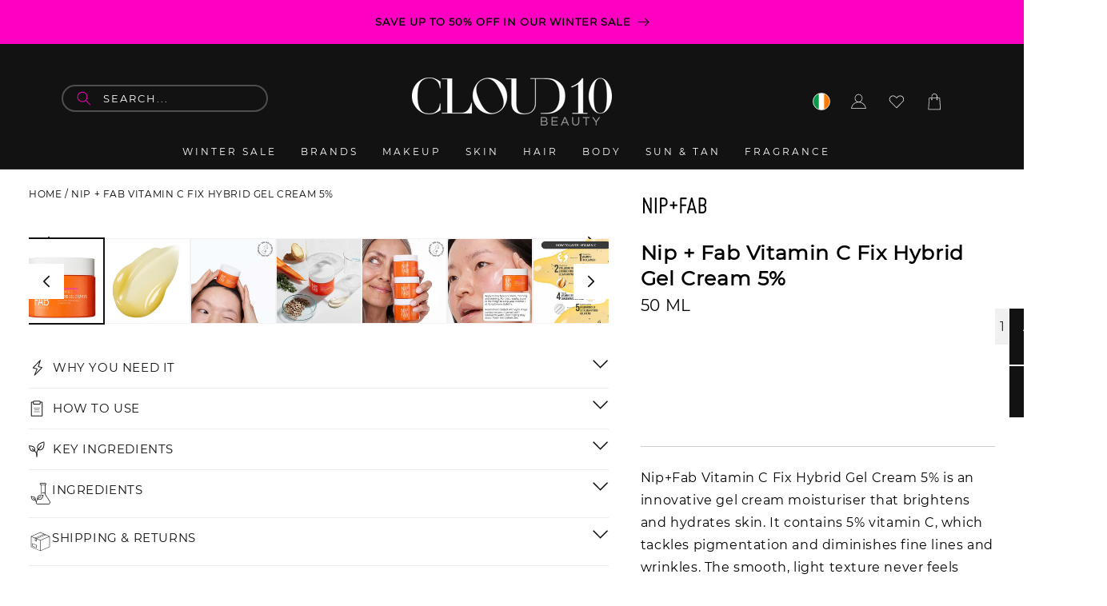

--- FILE ---
content_type: text/html; charset=utf-8
request_url: https://www.cloud10beauty.com/products/nip-and-fab-vitamin-c-fix-hybrid-gel-cream
body_size: 107762
content:
<!doctype html>
<html class="no-js" lang="en">
  <head>
<script>
window.dataLayer = window.dataLayer || [];
function gtag(){dataLayer.push(arguments);}

if(localStorage.getItem('consentMode') === null) {
gtag('consent', 'default', {
'functionality_storage': 'granted',
'security_storage': 'granted',
'personalization_storage': 'denied',
'analytics_storage': 'denied',
'ad_storage': 'denied',
'ad_user_data': 'denied',
'ad_personalization': 'denied',
});
} else {
gtag('consent', 'default', JSON.parse(localStorage.getItem('consentMode')));
}
</script>
  <!-- Google Tag Manager -->
<script>(function(w,d,s,l,i){w[l]=w[l]||[];w[l].push({'gtm.start':
new Date().getTime(),event:'gtm.js'});var f=d.getElementsByTagName(s)[0],
j=d.createElement(s),dl=l!='dataLayer'?'&l='+l:'';j.async=true;j.src=
'https://www.googletagmanager.com/gtm.js?id='+i+dl;f.parentNode.insertBefore(j,f);
})(window,document,'script','dataLayer','GTM-PLC6QC56');</script>
<!-- End Google Tag Manager -->



  


  <link rel="canonical" href="https://www.cloud10beauty.com/products/nip-and-fab-vitamin-c-fix-hybrid-gel-cream">



<meta charset="utf-8">
    <meta http-equiv="X-UA-Compatible" content="IE=edge">
    <meta name="viewport" content="width=device-width,initial-scale=1">
    <meta name="theme-color" content="">
    <link rel="icon" type="image/png" href="//www.cloud10beauty.com/cdn/shop/files/cbjtd-pi83m_32x32_ba7b8fe2-486a-4697-98e6-fa087a4eeb65.webp?v=14993779173682655566">    
    <link rel="preconnect" href="https://cdn.shopify.com" crossorigin>
<link rel="dns-prefetch" href="//cdn.shopify.com">
<link rel="dns-prefetch" href="//fonts.googleapis.com">
<link rel="dns-prefetch" href="//fonts.gstatic.com">
<link rel="dns-prefetch" href="//static.klaviyo.com">
<link rel="dns-prefetch" href="//d33a6lvgbd0fej.cloudfront.net">
<link rel="dns-prefetch" href="//d3p29gcwgas9m8.cloudfront.net">
<link rel="dns-prefetch" href="//unpkg.com">
<link rel="dns-prefetch" href="//cdn.jsdelivr.net">
    
    <link rel="preconnect" href="https://cdn.shopify.com" crossorigin>
<link rel="preconnect" href="https://fonts.googleapis.com">
<link rel="preconnect" href="https://fonts.gstatic.com" crossorigin>
<link rel="preconnect" href="https://static.klaviyo.com">
<link rel="preconnect" href="https://d33a6lvgbd0fej.cloudfront.net" crossorigin>
<link rel="preconnect" href="https://d3p29gcwgas9m8.cloudfront.net" crossorigin>
<link rel="preconnect" href="https://unpkg.com">
<link rel="preconnect" href="https://cdn.jsdelivr.net">
<link rel="preconnect" href="https://code.jquery.com">    
<link rel="preconnect" href="https://static.klaviyo.com" crossorigin>   
<link rel="preload" href="https://www.cloud10beauty.com/cdn/fonts/montserrat/montserrat_n4.1d581f6d4bf1a97f4cbc0b88b933bc136d38d178.woff2?h1=Y2xvdWQxMGJlYXV0eS5jb20&h2=Y2xvdWQxMGJlYXV0eS5hY2NvdW50Lm15c2hvcGlmeS5jb20&hmac=98de810d4dc8d3f95293aef3446b68f8a5cbbd054872382e9fd44541364e816d" as="font" type="font/woff2" crossorigin="anonymous">    
<link rel="preload" 
      href="//www.cloud10beauty.com/cdn/shop/files/The_Big_Skincare_Event_-_HPA_v2.jpg?v=13521210943531594674" 
      as="image" 
      fetchpriority="high" 
      imagesrcset="//www.cloud10beauty.com/cdn/shop/files/The_Big_Skincare_Event_-_HPA_v2.jpg?v=13521210943531594674 246w,
                  //www.cloud10beauty.com/cdn/shop/files/The_Big_Skincare_Event_-_HPA_v2.jpg?v=13521210943531594674 493w,
                  //www.cloud10beauty.com/cdn/shop/files/The_Big_Skincare_Event_-_HPA_v2.jpg?v=13521210943531594674 600w,
                  //www.cloud10beauty.com/cdn/shop/files/The_Big_Skincare_Event_-_HPA_v2.jpg?v=13521210943531594674 713w,
                  //www.cloud10beauty.com/cdn/shop/files/The_Big_Skincare_Event_-_HPA_v2.jpg?v=13521210943531594674 823w,
                  //www.cloud10beauty.com/cdn/shop/files/The_Big_Skincare_Event_-_HPA_v2.jpg?v=13521210943531594674 990w,
                  //www.cloud10beauty.com/cdn/shop/files/The_Big_Skincare_Event_-_HPA_v2.jpg?v=13521210943531594674 1100w,
                  //www.cloud10beauty.com/cdn/shop/files/The_Big_Skincare_Event_-_HPA_v2.jpg?v=13521210943531594674 1206w,
                  //www.cloud10beauty.com/cdn/shop/files/The_Big_Skincare_Event_-_HPA_v2.jpg?v=13521210943531594674 1346w,
                  //www.cloud10beauty.com/cdn/shop/files/The_Big_Skincare_Event_-_HPA_v2.jpg?v=13521210943531594674 1426w,
                  //www.cloud10beauty.com/cdn/shop/files/The_Big_Skincare_Event_-_HPA_v2.jpg?v=13521210943531594674 1646w,
                  //www.cloud10beauty.com/cdn/shop/files/The_Big_Skincare_Event_-_HPA_v2.jpg?v=13521210943531594674 1946w" 
      imagesizes="(min-width: 1600px) 825px, 
                  (min-width: 990px) calc(55.0vw - 10rem), 
                  (min-width: 750px) calc((100vw - 11.5rem) / 2), 
                  calc(100vw / 1 - 4rem)" />    
<link rel="preload" 
      href="//www.cloud10beauty.com/cdn/shop/files/The_Big_Skincare_Event_-_HPA_700_v2.jpg?v=1044009565329545871" 
      as="image" 
      fetchpriority="high" 
      imagesrcset="//www.cloud10beauty.com/cdn/shop/files/The_Big_Skincare_Event_-_HPA_700_v2.jpg?v=1044009565329545871 246w,
                  //www.cloud10beauty.com/cdn/shop/files/The_Big_Skincare_Event_-_HPA_700_v2.jpg?v=1044009565329545871 493w,
                  //www.cloud10beauty.com/cdn/shop/files/The_Big_Skincare_Event_-_HPA_700_v2.jpg?v=1044009565329545871 600w,
                  //www.cloud10beauty.com/cdn/shop/files/The_Big_Skincare_Event_-_HPA_700_v2.jpg?v=1044009565329545871 713w,
                  //www.cloud10beauty.com/cdn/shop/files/The_Big_Skincare_Event_-_HPA_700_v2.jpg?v=1044009565329545871 823w,
                  //www.cloud10beauty.com/cdn/shop/files/The_Big_Skincare_Event_-_HPA_700_v2.jpg?v=1044009565329545871 990w,
                  //www.cloud10beauty.com/cdn/shop/files/The_Big_Skincare_Event_-_HPA_700_v2.jpg?v=1044009565329545871 1100w,
                  //www.cloud10beauty.com/cdn/shop/files/The_Big_Skincare_Event_-_HPA_700_v2.jpg?v=1044009565329545871 1206w,
                  //www.cloud10beauty.com/cdn/shop/files/The_Big_Skincare_Event_-_HPA_700_v2.jpg?v=1044009565329545871 1346w,
                  //www.cloud10beauty.com/cdn/shop/files/The_Big_Skincare_Event_-_HPA_700_v2.jpg?v=1044009565329545871 1426w,
                  //www.cloud10beauty.com/cdn/shop/files/The_Big_Skincare_Event_-_HPA_700_v2.jpg?v=1044009565329545871 1646w,
                  //www.cloud10beauty.com/cdn/shop/files/The_Big_Skincare_Event_-_HPA_700_v2.jpg?v=1044009565329545871 1946w" 
      imagesizes="(min-width: 1600px) 825px, 
                  (min-width: 990px) calc(55.0vw - 10rem), 
                  (min-width: 750px) calc((100vw - 11.5rem) / 2), 
                  calc(100vw / 1 - 4rem)" /><link rel="icon" type="image/png" href="//www.cloud10beauty.com/cdn/shop/files/favicon.png?crop=center&height=32&v=1739728545&width=32"><link rel="preconnect" href="https://fonts.shopifycdn.com" crossorigin><link fetchpriority="low"
      rel="stylesheet"
      href="https://cdn.jsdelivr.net/gh/lipis/flag-icons@6.11.0/css/flag-icons.min.css"
    />

    <title>
      Nip + Fab Vitamin C Fix Hybrid Gel Cream 5%
 &ndash; Cloud 10 Beauty</title>

    
      <meta name="description" content="Nip+Fab Vitamin C Fix Hybrid Gel Cream 5% is an innovative gel cream moisturiser that brightens and hydrates skin. It contains 5% vitamin C, which tackles pigmentation and diminishes fine lines and wrinkles. The smooth, light texture never feels heavy or sticky. Skin is left smooth, glowing, and more youthful.">
    
    

    <meta name="google-site-verification" content="qz-awBZAdceWnrMRjl60rRTRLyNEQTWq-NYPTfP_ayA" />
    <meta name="google-site-verification" content="MhfPE-3uJ5QHPsOGc-FSmeSfE5tk_NEem79d6USOMyg" />
    <script type="lazyload2" data-src="https://cdn.debugbear.com/Xhs8pMBA4c2G.js" async></script>
    <script type="lazyload2" data-src="https://cdn.debugbear.com/jFdajZm5vT4j.js" async></script>
    
    <meta name="msvalidate.01" content="528F193506479144FFD9C90B00C75EDD" />
    
    
    
    

    

<meta property="og:site_name" content="Cloud 10 Beauty">
<meta property="og:url" content="https://www.cloud10beauty.com/products/nip-and-fab-vitamin-c-fix-hybrid-gel-cream">
<meta property="og:title" content="Nip + Fab Vitamin C Fix Hybrid Gel Cream 5%">
<meta property="og:type" content="product">
<meta property="og:description" content="Nip+Fab Vitamin C Fix Hybrid Gel Cream 5% is an innovative gel cream moisturiser that brightens and hydrates skin. It contains 5% vitamin C, which tackles pigmentation and diminishes fine lines and wrinkles. The smooth, light texture never feels heavy or sticky. Skin is left smooth, glowing, and more youthful."><meta property="og:image" content="http://www.cloud10beauty.com/cdn/shop/files/nip-fab-vitamin-c-fix-hybrid-gel-cream-5-576596.jpg?v=1726671371">
  <meta property="og:image:secure_url" content="https://www.cloud10beauty.com/cdn/shop/files/nip-fab-vitamin-c-fix-hybrid-gel-cream-5-576596.jpg?v=1726671371">
  <meta property="og:image:width" content="800">
  <meta property="og:image:height" content="800"><meta property="og:price:amount" content="21.20">
  <meta property="og:price:currency" content="EUR"><meta name="twitter:site" content="@cloud10beauty"><meta name="twitter:card" content="summary_large_image">
<meta name="twitter:title" content="Nip + Fab Vitamin C Fix Hybrid Gel Cream 5%">
<meta name="twitter:description" content="Nip+Fab Vitamin C Fix Hybrid Gel Cream 5% is an innovative gel cream moisturiser that brightens and hydrates skin. It contains 5% vitamin C, which tackles pigmentation and diminishes fine lines and wrinkles. The smooth, light texture never feels heavy or sticky. Skin is left smooth, glowing, and more youthful.">

    

<script type="text/javascript">
var flspdx = new Worker("data:text/javascript;base64," + btoa('onmessage=function(e){var t=new Request("https://www.cloud10beauty.com/cdn/shop/t/149/assets/worker-min.js",{redirect:"follow"});fetch(t).then(function(response){if(!response.ok)return response.text()}).then(function(data){postMessage(data)})};'));
flspdx.onmessage = function (t) {
    var e = document.createElement("script");
    e.type = "text/javascript";
    e.textContent = t.data;
    document.head.appendChild(e);
};
flspdx.postMessage("init");
</script><script src="//www.cloud10beauty.com/cdn/shop/t/194/assets/worker.js?v=162041853580334962071743095151" type="text/javascript"></script>

    <link rel="preconnect" href="https://fonts.googleapis.com">
    <link rel="preconnect" href="https://fonts.gstatic.com" crossorigin>
    <script src="//www.cloud10beauty.com/cdn/shop/t/194/assets/constants.js?v=95358004781563950421743095151" defer="defer"></script>
    <script src="//www.cloud10beauty.com/cdn/shop/t/194/assets/pubsub.js?v=2921868252632587581743095151" defer="defer"></script>
    <script src="//www.cloud10beauty.com/cdn/shop/t/194/assets/global.js?v=116712397347097368041743095151" defer="defer"></script>
  <script>window.performance && window.performance.mark && window.performance.mark('shopify.content_for_header.start');</script><meta id="shopify-digital-wallet" name="shopify-digital-wallet" content="/1859977334/digital_wallets/dialog">
<meta name="shopify-checkout-api-token" content="e92eaf47a3232211e1a89ccfb7add2da">
<meta id="in-context-paypal-metadata" data-shop-id="1859977334" data-venmo-supported="false" data-environment="production" data-locale="en_US" data-paypal-v4="true" data-currency="EUR">
<link rel="alternate" type="application/json+oembed" href="https://www.cloud10beauty.com/products/nip-and-fab-vitamin-c-fix-hybrid-gel-cream.oembed">
<script async="async" src="/checkouts/internal/preloads.js?locale=en-IE"></script>
<link rel="preconnect" href="https://shop.app" crossorigin="anonymous">
<script async="async" src="https://shop.app/checkouts/internal/preloads.js?locale=en-IE&shop_id=1859977334" crossorigin="anonymous"></script>
<script id="apple-pay-shop-capabilities" type="application/json">{"shopId":1859977334,"countryCode":"IE","currencyCode":"EUR","merchantCapabilities":["supports3DS"],"merchantId":"gid:\/\/shopify\/Shop\/1859977334","merchantName":"Cloud 10 Beauty","requiredBillingContactFields":["postalAddress","email","phone"],"requiredShippingContactFields":["postalAddress","email","phone"],"shippingType":"shipping","supportedNetworks":["visa","maestro","masterCard","amex"],"total":{"type":"pending","label":"Cloud 10 Beauty","amount":"1.00"},"shopifyPaymentsEnabled":true,"supportsSubscriptions":true}</script>
<script id="shopify-features" type="application/json">{"accessToken":"e92eaf47a3232211e1a89ccfb7add2da","betas":["rich-media-storefront-analytics"],"domain":"www.cloud10beauty.com","predictiveSearch":true,"shopId":1859977334,"locale":"en"}</script>
<script>var Shopify = Shopify || {};
Shopify.shop = "cloud10beauty.myshopify.com";
Shopify.locale = "en";
Shopify.currency = {"active":"EUR","rate":"1.0"};
Shopify.country = "IE";
Shopify.theme = {"name":"Dawn 2.0 Live Theme - New PDP Design","id":180199457098,"schema_name":"Dawn","schema_version":"9.0.0","theme_store_id":null,"role":"main"};
Shopify.theme.handle = "null";
Shopify.theme.style = {"id":null,"handle":null};
Shopify.cdnHost = "www.cloud10beauty.com/cdn";
Shopify.routes = Shopify.routes || {};
Shopify.routes.root = "/";</script>
<script type="module">!function(o){(o.Shopify=o.Shopify||{}).modules=!0}(window);</script>
<script>!function(o){function n(){var o=[];function n(){o.push(Array.prototype.slice.apply(arguments))}return n.q=o,n}var t=o.Shopify=o.Shopify||{};t.loadFeatures=n(),t.autoloadFeatures=n()}(window);</script>
<script>
  window.ShopifyPay = window.ShopifyPay || {};
  window.ShopifyPay.apiHost = "shop.app\/pay";
  window.ShopifyPay.redirectState = null;
</script>
<script id="shop-js-analytics" type="application/json">{"pageType":"product"}</script>
<script defer="defer" async type="module" src="//www.cloud10beauty.com/cdn/shopifycloud/shop-js/modules/v2/client.init-shop-cart-sync_C5BV16lS.en.esm.js"></script>
<script defer="defer" async type="module" src="//www.cloud10beauty.com/cdn/shopifycloud/shop-js/modules/v2/chunk.common_CygWptCX.esm.js"></script>
<script type="module">
  await import("//www.cloud10beauty.com/cdn/shopifycloud/shop-js/modules/v2/client.init-shop-cart-sync_C5BV16lS.en.esm.js");
await import("//www.cloud10beauty.com/cdn/shopifycloud/shop-js/modules/v2/chunk.common_CygWptCX.esm.js");

  window.Shopify.SignInWithShop?.initShopCartSync?.({"fedCMEnabled":true,"windoidEnabled":true});

</script>
<script>
  window.Shopify = window.Shopify || {};
  if (!window.Shopify.featureAssets) window.Shopify.featureAssets = {};
  window.Shopify.featureAssets['shop-js'] = {"shop-cart-sync":["modules/v2/client.shop-cart-sync_ZFArdW7E.en.esm.js","modules/v2/chunk.common_CygWptCX.esm.js"],"init-fed-cm":["modules/v2/client.init-fed-cm_CmiC4vf6.en.esm.js","modules/v2/chunk.common_CygWptCX.esm.js"],"shop-button":["modules/v2/client.shop-button_tlx5R9nI.en.esm.js","modules/v2/chunk.common_CygWptCX.esm.js"],"shop-cash-offers":["modules/v2/client.shop-cash-offers_DOA2yAJr.en.esm.js","modules/v2/chunk.common_CygWptCX.esm.js","modules/v2/chunk.modal_D71HUcav.esm.js"],"init-windoid":["modules/v2/client.init-windoid_sURxWdc1.en.esm.js","modules/v2/chunk.common_CygWptCX.esm.js"],"shop-toast-manager":["modules/v2/client.shop-toast-manager_ClPi3nE9.en.esm.js","modules/v2/chunk.common_CygWptCX.esm.js"],"init-shop-email-lookup-coordinator":["modules/v2/client.init-shop-email-lookup-coordinator_B8hsDcYM.en.esm.js","modules/v2/chunk.common_CygWptCX.esm.js"],"init-shop-cart-sync":["modules/v2/client.init-shop-cart-sync_C5BV16lS.en.esm.js","modules/v2/chunk.common_CygWptCX.esm.js"],"avatar":["modules/v2/client.avatar_BTnouDA3.en.esm.js"],"pay-button":["modules/v2/client.pay-button_FdsNuTd3.en.esm.js","modules/v2/chunk.common_CygWptCX.esm.js"],"init-customer-accounts":["modules/v2/client.init-customer-accounts_DxDtT_ad.en.esm.js","modules/v2/client.shop-login-button_C5VAVYt1.en.esm.js","modules/v2/chunk.common_CygWptCX.esm.js","modules/v2/chunk.modal_D71HUcav.esm.js"],"init-shop-for-new-customer-accounts":["modules/v2/client.init-shop-for-new-customer-accounts_ChsxoAhi.en.esm.js","modules/v2/client.shop-login-button_C5VAVYt1.en.esm.js","modules/v2/chunk.common_CygWptCX.esm.js","modules/v2/chunk.modal_D71HUcav.esm.js"],"shop-login-button":["modules/v2/client.shop-login-button_C5VAVYt1.en.esm.js","modules/v2/chunk.common_CygWptCX.esm.js","modules/v2/chunk.modal_D71HUcav.esm.js"],"init-customer-accounts-sign-up":["modules/v2/client.init-customer-accounts-sign-up_CPSyQ0Tj.en.esm.js","modules/v2/client.shop-login-button_C5VAVYt1.en.esm.js","modules/v2/chunk.common_CygWptCX.esm.js","modules/v2/chunk.modal_D71HUcav.esm.js"],"shop-follow-button":["modules/v2/client.shop-follow-button_Cva4Ekp9.en.esm.js","modules/v2/chunk.common_CygWptCX.esm.js","modules/v2/chunk.modal_D71HUcav.esm.js"],"checkout-modal":["modules/v2/client.checkout-modal_BPM8l0SH.en.esm.js","modules/v2/chunk.common_CygWptCX.esm.js","modules/v2/chunk.modal_D71HUcav.esm.js"],"lead-capture":["modules/v2/client.lead-capture_Bi8yE_yS.en.esm.js","modules/v2/chunk.common_CygWptCX.esm.js","modules/v2/chunk.modal_D71HUcav.esm.js"],"shop-login":["modules/v2/client.shop-login_D6lNrXab.en.esm.js","modules/v2/chunk.common_CygWptCX.esm.js","modules/v2/chunk.modal_D71HUcav.esm.js"],"payment-terms":["modules/v2/client.payment-terms_CZxnsJam.en.esm.js","modules/v2/chunk.common_CygWptCX.esm.js","modules/v2/chunk.modal_D71HUcav.esm.js"]};
</script>
<script>(function() {
  var isLoaded = false;
  function asyncLoad() {
    if (isLoaded) return;
    isLoaded = true;
    var urls = ["https:\/\/d3p29gcwgas9m8.cloudfront.net\/assets\/js\/index.js?shop=cloud10beauty.myshopify.com","\/\/cdn.shopify.com\/proxy\/ebee731981561a2c27f628152eca7a131b8cb68fc5168db97943f7f0e6d2ca40\/cdn.bogos.io\/script_tag\/secomapp.scripttag.js?shop=cloud10beauty.myshopify.com\u0026sp-cache-control=cHVibGljLCBtYXgtYWdlPTkwMA","https:\/\/s3.eu-west-1.amazonaws.com\/production-klarna-il-shopify-osm\/259276dac6e66e514c30afed620b50614997523d\/cloud10beauty.myshopify.com-1743148033663.js?shop=cloud10beauty.myshopify.com"];
    for (var i = 0; i < urls.length; i++) {
      var s = document.createElement('script');
      s.type = 'text/javascript';
      s.async = true;
      s.src = urls[i];
      var x = document.getElementsByTagName('script')[0];
      x.parentNode.insertBefore(s, x);
    }
  };
  if(window.attachEvent) {
    window.attachEvent('onload', asyncLoad);
  } else {
    window.addEventListener('load', asyncLoad, false);
  }
})();</script>
<script id="__st">var __st={"a":1859977334,"offset":0,"reqid":"39f7af89-a508-4337-915e-a4f2851c424d-1768613191","pageurl":"www.cloud10beauty.com\/products\/nip-and-fab-vitamin-c-fix-hybrid-gel-cream","u":"4f6cb44dd160","p":"product","rtyp":"product","rid":8468717994314};</script>
<script>window.ShopifyPaypalV4VisibilityTracking = true;</script>
<script id="captcha-bootstrap">!function(){'use strict';const t='contact',e='account',n='new_comment',o=[[t,t],['blogs',n],['comments',n],[t,'customer']],c=[[e,'customer_login'],[e,'guest_login'],[e,'recover_customer_password'],[e,'create_customer']],r=t=>t.map((([t,e])=>`form[action*='/${t}']:not([data-nocaptcha='true']) input[name='form_type'][value='${e}']`)).join(','),a=t=>()=>t?[...document.querySelectorAll(t)].map((t=>t.form)):[];function s(){const t=[...o],e=r(t);return a(e)}const i='password',u='form_key',d=['recaptcha-v3-token','g-recaptcha-response','h-captcha-response',i],f=()=>{try{return window.sessionStorage}catch{return}},m='__shopify_v',_=t=>t.elements[u];function p(t,e,n=!1){try{const o=window.sessionStorage,c=JSON.parse(o.getItem(e)),{data:r}=function(t){const{data:e,action:n}=t;return t[m]||n?{data:e,action:n}:{data:t,action:n}}(c);for(const[e,n]of Object.entries(r))t.elements[e]&&(t.elements[e].value=n);n&&o.removeItem(e)}catch(o){console.error('form repopulation failed',{error:o})}}const l='form_type',E='cptcha';function T(t){t.dataset[E]=!0}const w=window,h=w.document,L='Shopify',v='ce_forms',y='captcha';let A=!1;((t,e)=>{const n=(g='f06e6c50-85a8-45c8-87d0-21a2b65856fe',I='https://cdn.shopify.com/shopifycloud/storefront-forms-hcaptcha/ce_storefront_forms_captcha_hcaptcha.v1.5.2.iife.js',D={infoText:'Protected by hCaptcha',privacyText:'Privacy',termsText:'Terms'},(t,e,n)=>{const o=w[L][v],c=o.bindForm;if(c)return c(t,g,e,D).then(n);var r;o.q.push([[t,g,e,D],n]),r=I,A||(h.body.append(Object.assign(h.createElement('script'),{id:'captcha-provider',async:!0,src:r})),A=!0)});var g,I,D;w[L]=w[L]||{},w[L][v]=w[L][v]||{},w[L][v].q=[],w[L][y]=w[L][y]||{},w[L][y].protect=function(t,e){n(t,void 0,e),T(t)},Object.freeze(w[L][y]),function(t,e,n,w,h,L){const[v,y,A,g]=function(t,e,n){const i=e?o:[],u=t?c:[],d=[...i,...u],f=r(d),m=r(i),_=r(d.filter((([t,e])=>n.includes(e))));return[a(f),a(m),a(_),s()]}(w,h,L),I=t=>{const e=t.target;return e instanceof HTMLFormElement?e:e&&e.form},D=t=>v().includes(t);t.addEventListener('submit',(t=>{const e=I(t);if(!e)return;const n=D(e)&&!e.dataset.hcaptchaBound&&!e.dataset.recaptchaBound,o=_(e),c=g().includes(e)&&(!o||!o.value);(n||c)&&t.preventDefault(),c&&!n&&(function(t){try{if(!f())return;!function(t){const e=f();if(!e)return;const n=_(t);if(!n)return;const o=n.value;o&&e.removeItem(o)}(t);const e=Array.from(Array(32),(()=>Math.random().toString(36)[2])).join('');!function(t,e){_(t)||t.append(Object.assign(document.createElement('input'),{type:'hidden',name:u})),t.elements[u].value=e}(t,e),function(t,e){const n=f();if(!n)return;const o=[...t.querySelectorAll(`input[type='${i}']`)].map((({name:t})=>t)),c=[...d,...o],r={};for(const[a,s]of new FormData(t).entries())c.includes(a)||(r[a]=s);n.setItem(e,JSON.stringify({[m]:1,action:t.action,data:r}))}(t,e)}catch(e){console.error('failed to persist form',e)}}(e),e.submit())}));const S=(t,e)=>{t&&!t.dataset[E]&&(n(t,e.some((e=>e===t))),T(t))};for(const o of['focusin','change'])t.addEventListener(o,(t=>{const e=I(t);D(e)&&S(e,y())}));const B=e.get('form_key'),M=e.get(l),P=B&&M;t.addEventListener('DOMContentLoaded',(()=>{const t=y();if(P)for(const e of t)e.elements[l].value===M&&p(e,B);[...new Set([...A(),...v().filter((t=>'true'===t.dataset.shopifyCaptcha))])].forEach((e=>S(e,t)))}))}(h,new URLSearchParams(w.location.search),n,t,e,['guest_login'])})(!0,!0)}();</script>
<script integrity="sha256-4kQ18oKyAcykRKYeNunJcIwy7WH5gtpwJnB7kiuLZ1E=" data-source-attribution="shopify.loadfeatures" defer="defer" src="//www.cloud10beauty.com/cdn/shopifycloud/storefront/assets/storefront/load_feature-a0a9edcb.js" crossorigin="anonymous"></script>
<script crossorigin="anonymous" defer="defer" src="//www.cloud10beauty.com/cdn/shopifycloud/storefront/assets/shopify_pay/storefront-65b4c6d7.js?v=20250812"></script>
<script data-source-attribution="shopify.dynamic_checkout.dynamic.init">var Shopify=Shopify||{};Shopify.PaymentButton=Shopify.PaymentButton||{isStorefrontPortableWallets:!0,init:function(){window.Shopify.PaymentButton.init=function(){};var t=document.createElement("script");t.src="https://www.cloud10beauty.com/cdn/shopifycloud/portable-wallets/latest/portable-wallets.en.js",t.type="module",document.head.appendChild(t)}};
</script>
<script data-source-attribution="shopify.dynamic_checkout.buyer_consent">
  function portableWalletsHideBuyerConsent(e){var t=document.getElementById("shopify-buyer-consent"),n=document.getElementById("shopify-subscription-policy-button");t&&n&&(t.classList.add("hidden"),t.setAttribute("aria-hidden","true"),n.removeEventListener("click",e))}function portableWalletsShowBuyerConsent(e){var t=document.getElementById("shopify-buyer-consent"),n=document.getElementById("shopify-subscription-policy-button");t&&n&&(t.classList.remove("hidden"),t.removeAttribute("aria-hidden"),n.addEventListener("click",e))}window.Shopify?.PaymentButton&&(window.Shopify.PaymentButton.hideBuyerConsent=portableWalletsHideBuyerConsent,window.Shopify.PaymentButton.showBuyerConsent=portableWalletsShowBuyerConsent);
</script>
<script>
  function portableWalletsCleanup(e){e&&e.src&&console.error("Failed to load portable wallets script "+e.src);var t=document.querySelectorAll("shopify-accelerated-checkout .shopify-payment-button__skeleton, shopify-accelerated-checkout-cart .wallet-cart-button__skeleton"),e=document.getElementById("shopify-buyer-consent");for(let e=0;e<t.length;e++)t[e].remove();e&&e.remove()}function portableWalletsNotLoadedAsModule(e){e instanceof ErrorEvent&&"string"==typeof e.message&&e.message.includes("import.meta")&&"string"==typeof e.filename&&e.filename.includes("portable-wallets")&&(window.removeEventListener("error",portableWalletsNotLoadedAsModule),window.Shopify.PaymentButton.failedToLoad=e,"loading"===document.readyState?document.addEventListener("DOMContentLoaded",window.Shopify.PaymentButton.init):window.Shopify.PaymentButton.init())}window.addEventListener("error",portableWalletsNotLoadedAsModule);
</script>

<script type="module" src="https://www.cloud10beauty.com/cdn/shopifycloud/portable-wallets/latest/portable-wallets.en.js" onError="portableWalletsCleanup(this)" crossorigin="anonymous"></script>
<script nomodule>
  document.addEventListener("DOMContentLoaded", portableWalletsCleanup);
</script>

<link id="shopify-accelerated-checkout-styles" rel="stylesheet" media="screen" href="https://www.cloud10beauty.com/cdn/shopifycloud/portable-wallets/latest/accelerated-checkout-backwards-compat.css" crossorigin="anonymous">
<style id="shopify-accelerated-checkout-cart">
        #shopify-buyer-consent {
  margin-top: 1em;
  display: inline-block;
  width: 100%;
}

#shopify-buyer-consent.hidden {
  display: none;
}

#shopify-subscription-policy-button {
  background: none;
  border: none;
  padding: 0;
  text-decoration: underline;
  font-size: inherit;
  cursor: pointer;
}

#shopify-subscription-policy-button::before {
  box-shadow: none;
}

      </style>
<script id="sections-script" data-sections="header" defer="defer" src="//www.cloud10beauty.com/cdn/shop/t/194/compiled_assets/scripts.js?122102"></script>
<script>window.performance && window.performance.mark && window.performance.mark('shopify.content_for_header.end');</script>


    <style data-shopify>
      @font-face {
  font-family: Assistant;
  font-weight: 400;
  font-style: normal;
  font-display: swap;
  src: url("//www.cloud10beauty.com/cdn/fonts/assistant/assistant_n4.9120912a469cad1cc292572851508ca49d12e768.woff2") format("woff2"),
       url("//www.cloud10beauty.com/cdn/fonts/assistant/assistant_n4.6e9875ce64e0fefcd3f4446b7ec9036b3ddd2985.woff") format("woff");
}

      @font-face {
  font-family: Assistant;
  font-weight: 700;
  font-style: normal;
  font-display: swap;
  src: url("//www.cloud10beauty.com/cdn/fonts/assistant/assistant_n7.bf44452348ec8b8efa3aa3068825305886b1c83c.woff2") format("woff2"),
       url("//www.cloud10beauty.com/cdn/fonts/assistant/assistant_n7.0c887fee83f6b3bda822f1150b912c72da0f7b64.woff") format("woff");
}

      
      
      @font-face {
  font-family: Montserrat;
  font-weight: 400;
  font-style: normal;
  font-display: swap;
  src: url("//www.cloud10beauty.com/cdn/fonts/montserrat/montserrat_n4.81949fa0ac9fd2021e16436151e8eaa539321637.woff2") format("woff2"),
       url("//www.cloud10beauty.com/cdn/fonts/montserrat/montserrat_n4.a6c632ca7b62da89c3594789ba828388aac693fe.woff") format("woff");
}


      :root {
        --font-body-family: Assistant, sans-serif;
        --font-body-style: normal;
        --font-body-weight: 400;
        --font-body-weight-bold: 700;

        --font-heading-family: Montserrat, sans-serif;
        --font-heading-style: normal;
        --font-heading-weight: 400;

        --font-body-scale: 1.0;
        --font-heading-scale: 1.0;

        --color-base-text: 18, 18, 18;
        --color-shadow: 18, 18, 18;
        --color-base-background-1: 255, 255, 255;
        --color-base-background-2: 243, 243, 243;
        --color-base-solid-button-labels: 255, 255, 255;
        --color-base-outline-button-labels: 18, 18, 18;
        --color-base-accent-1: 18, 18, 18;
        --color-base-accent-2: 255, 0, 194;
        --payment-terms-background-color: #ffffff;

        --gradient-base-background-1: #ffffff;
        --gradient-base-background-2: #f3f3f3;
        --gradient-base-accent-1: #121212;
        --gradient-base-accent-2: #ff00c2;

        --media-padding: px;
        --media-border-opacity: 0.05;
        --media-border-width: 1px;
        --media-radius: 0px;
        --media-shadow-opacity: 0.0;
        --media-shadow-horizontal-offset: 0px;
        --media-shadow-vertical-offset: 4px;
        --media-shadow-blur-radius: 5px;
        --media-shadow-visible: 0;

        --page-width: 150rem;
        --page-width-margin: 0rem;

        --product-card-image-padding: 0.0rem;
        --product-card-corner-radius: 0.0rem;
        --product-card-text-alignment: left;
        --product-card-border-width: 0.0rem;
        --product-card-border-opacity: 0.1;
        --product-card-shadow-opacity: 0.0;
        --product-card-shadow-visible: 0;
        --product-card-shadow-horizontal-offset: 0.0rem;
        --product-card-shadow-vertical-offset: 0.4rem;
        --product-card-shadow-blur-radius: 0.5rem;

        --collection-card-image-padding: 0.0rem;
        --collection-card-corner-radius: 0.0rem;
        --collection-card-text-alignment: left;
        --collection-card-border-width: 0.0rem;
        --collection-card-border-opacity: 0.1;
        --collection-card-shadow-opacity: 0.0;
        --collection-card-shadow-visible: 0;
        --collection-card-shadow-horizontal-offset: 0.0rem;
        --collection-card-shadow-vertical-offset: 0.4rem;
        --collection-card-shadow-blur-radius: 0.5rem;

        --blog-card-image-padding: 0.0rem;
        --blog-card-corner-radius: 0.0rem;
        --blog-card-text-alignment: left;
        --blog-card-border-width: 0.0rem;
        --blog-card-border-opacity: 0.1;
        --blog-card-shadow-opacity: 0.0;
        --blog-card-shadow-visible: 0;
        --blog-card-shadow-horizontal-offset: 0.0rem;
        --blog-card-shadow-vertical-offset: 0.4rem;
        --blog-card-shadow-blur-radius: 0.5rem;

        --badge-corner-radius: 4.0rem;

        --popup-border-width: 1px;
        --popup-border-opacity: 0.1;
        --popup-corner-radius: 0px;
        --popup-shadow-opacity: 0.0;
        --popup-shadow-horizontal-offset: 0px;
        --popup-shadow-vertical-offset: 4px;
        --popup-shadow-blur-radius: 5px;

        --drawer-border-width: 1px;
        --drawer-border-opacity: 0.1;
        --drawer-shadow-opacity: 0.0;
        --drawer-shadow-horizontal-offset: 0px;
        --drawer-shadow-vertical-offset: 4px;
        --drawer-shadow-blur-radius: 5px;

        --spacing-sections-desktop: 0px;
        --spacing-sections-mobile: 0px;

        --grid-desktop-vertical-spacing: 8px;
        --grid-desktop-horizontal-spacing: 8px;
        --grid-mobile-vertical-spacing: 4px;
        --grid-mobile-horizontal-spacing: 4px;

        --text-boxes-border-opacity: 0.1;
        --text-boxes-border-width: 0px;
        --text-boxes-radius: 0px;
        --text-boxes-shadow-opacity: 0.0;
        --text-boxes-shadow-visible: 0;
        --text-boxes-shadow-horizontal-offset: 0px;
        --text-boxes-shadow-vertical-offset: 4px;
        --text-boxes-shadow-blur-radius: 5px;

        --buttons-radius: 0px;
        --buttons-radius-outset: 0px;
        --buttons-border-width: 1px;
        --buttons-border-opacity: 1.0;
        --buttons-shadow-opacity: 0.0;
        --buttons-shadow-visible: 0;
        --buttons-shadow-horizontal-offset: 0px;
        --buttons-shadow-vertical-offset: 4px;
        --buttons-shadow-blur-radius: 5px;
        --buttons-border-offset: 0px;

        --inputs-radius: 0px;
        --inputs-border-width: 1px;
        --inputs-border-opacity: 0.55;
        --inputs-shadow-opacity: 0.0;
        --inputs-shadow-horizontal-offset: 0px;
        --inputs-margin-offset: 0px;
        --inputs-shadow-vertical-offset: 4px;
        --inputs-shadow-blur-radius: 5px;
        --inputs-radius-outset: 0px;

        --variant-pills-radius: 40px;
        --variant-pills-border-width: 1px;
        --variant-pills-border-opacity: 0.55;
        --variant-pills-shadow-opacity: 0.0;
        --variant-pills-shadow-horizontal-offset: 0px;
        --variant-pills-shadow-vertical-offset: 4px;
        --variant-pills-shadow-blur-radius: 5px;
      }

      *,
      *::before,
      *::after {
        box-sizing: inherit;
      }

      html {
        box-sizing: border-box;
        font-size: calc(var(--font-body-scale) * 62.5%);
        height: 100%;
      }

      body {
        display: grid;
        grid-template-rows: auto auto 1fr auto;
        grid-template-columns: 100%;
        min-height: 100%;
        margin: 0;
        font-size: 1.5rem;
        letter-spacing: 0.06rem;
        line-height: calc(1 + 0.8 / var(--font-body-scale));
        font-family: var(--font-body-family);
        font-style: var(--font-body-style);
        font-weight: var(--font-body-weight);
      }

      @media screen and (min-width: 750px) {
        body {
          font-size: 1.6rem;
        }
      }
    </style>

    

     <link rel="stylesheet" href="//www.cloud10beauty.com/cdn/shop/t/194/assets/base.css?v=139068715522917862211744922494" fetchpriority="low"><link as="font" href="//www.cloud10beauty.com/cdn/fonts/assistant/assistant_n4.9120912a469cad1cc292572851508ca49d12e768.woff2" type="font/woff2" crossorigin><link as="font" href="//www.cloud10beauty.com/cdn/fonts/montserrat/montserrat_n4.81949fa0ac9fd2021e16436151e8eaa539321637.woff2" type="font/woff2" crossorigin><link rel="stylesheet" href="//www.cloud10beauty.com/cdn/shop/t/194/assets/component-predictive-search.css?v=47439155269003889031743095151" media="print" onload="this.media='all'"><script>document.documentElement.className = document.documentElement.className.replace('no-js', 'js');
    if (Shopify.designMode) {
      document.documentElement.classList.add('shopify-design-mode');
    }
    </script><link href="//www.cloud10beauty.com/cdn/shop/t/194/assets/variables.css?v=41736333278309880031743095151" rel="stylesheet" type="text/css" media="all" />
<link fetchpriority="low" rel="stylesheet" href="//www.cloud10beauty.com/cdn/shop/t/194/assets/mobile-header.css?v=140236795986245982541743095151" media="only screen and (max-width: 989px)">
<noscript><link href="//www.cloud10beauty.com/cdn/shop/t/194/assets/mobile-header.css?v=140236795986245982541743095151" rel="stylesheet" type="text/css" media="all" /></noscript>
<link rel="stylesheet" href="//www.cloud10beauty.com/cdn/shop/t/194/assets/desktop-header.css?v=120731333138282465411759314769" media="only screen and (min-width: 990px)">
<noscript><link href="//www.cloud10beauty.com/cdn/shop/t/194/assets/desktop-header.css?v=120731333138282465411759314769" rel="stylesheet" type="text/css" media="all" /></noscript>


<link rel="stylesheet" fetchpriority="low" href="//www.cloud10beauty.com/cdn/shop/t/194/assets/common.css?v=18708631740918431511744796256">
<link rel="stylesheet" fetchpriority="low" href="//www.cloud10beauty.com/cdn/shop/t/194/assets/home.css?v=179501559821898510251745573279">
<!-- <link href="//www.cloud10beauty.com/cdn/shop/t/194/assets/common.css?v=18708631740918431511744796256" rel="stylesheet" type="text/css" media="all" />
<link href="//www.cloud10beauty.com/cdn/shop/t/194/assets/home.css?v=179501559821898510251745573279" rel="stylesheet" type="text/css" media="all" /> --><link href="//www.cloud10beauty.com/cdn/shop/t/194/assets/product-page.css?v=159313291187671367131760523157" rel="stylesheet" type="text/css" media="all" />



<script src="//www.cloud10beauty.com/cdn/shop/t/194/assets/jquery-3.6.3.min.js?v=129532754148703520391743095151"></script>
<link fetchpriority="low" rel="stylesheet" type="text/css" href="//cdn.jsdelivr.net/npm/slick-carousel@1.8.1/slick/slick.css"/>
<link fetchpriority="low" rel="stylesheet" type="text/css" href="//cdn.jsdelivr.net/npm/slick-carousel@1.8.1/slick/slick-theme.css"/>
<script fetchpriority="low" type="text/javascript" src="//cdn.jsdelivr.net/npm/slick-carousel@1.8.1/slick/slick.min.js" defer="defer"></script>
<script type="module" fetchpriority="low" src="//www.cloud10beauty.com/cdn/shop/t/194/assets/custom.js?v=34801788788176506821761221133"></script><!-- TrustBox script -->
    <script type="text/javascript" src="//widget.trustpilot.com/bootstrap/v5/tp.widget.bootstrap.min.js" async></script>
    <!-- End TrustBox script -->
     <script>
(function(w,e,b,g,a,i,n,s){w['ITCLKOBJ']=a;w[a]=w[a]||function(){(w[a].q=w[a].q||[]).push(arguments)},w[a].l=1*new Date();i=e.createElement(b),n=e.getElementsByTagName(b)[0];i.async=1;i.src=g;n.parentNode.insertBefore(i,n)})(window,document,'script','https://analytics.webgains.io/clk.min.js','ITCLKQ');
ITCLKQ('set', 'internal.cookie', true);
ITCLKQ('click');
</script>
     <!--Sitelinks Searchbox start-->
      <script type="application/ld+json">    
        {
          "@context": "https://schema.org",
          "@type": "WebSite",
          "url": "https://www.cloud10beauty.com/",
          "potentialAction": {
            "@type": "SearchAction",
            "target": "https://www.cloud10beauty.com/pages/search-results?q={search_term_string}",
            "query-input": "required name=search_term_string"
          }
        }
      </script>
      <!--Sitelinks Searchbox end-->  
<!-- BEGIN app block: shopify://apps/judge-me-reviews/blocks/judgeme_core/61ccd3b1-a9f2-4160-9fe9-4fec8413e5d8 --><!-- Start of Judge.me Core -->






<link rel="dns-prefetch" href="https://cdnwidget.judge.me">
<link rel="dns-prefetch" href="https://cdn.judge.me">
<link rel="dns-prefetch" href="https://cdn1.judge.me">
<link rel="dns-prefetch" href="https://api.judge.me">

<script data-cfasync='false' class='jdgm-settings-script'>window.jdgmSettings={"pagination":5,"disable_web_reviews":false,"badge_no_review_text":"No reviews","badge_n_reviews_text":"{{ n }} review(s)","badge_star_color":"#000000","hide_badge_preview_if_no_reviews":true,"badge_hide_text":false,"enforce_center_preview_badge":false,"widget_title":"Reviews","widget_open_form_text":"Write a review","widget_close_form_text":"Cancel review","widget_refresh_page_text":"Refresh page","widget_summary_text":"Based on {{ number_of_reviews }} review/reviews","widget_no_review_text":"Be the first to write a review","widget_name_field_text":"Display name","widget_verified_name_field_text":"Verified Name (public)","widget_name_placeholder_text":"Display name","widget_required_field_error_text":"This field is required.","widget_email_field_text":"Email address","widget_verified_email_field_text":"Verified Email (private, can not be edited)","widget_email_placeholder_text":"Your email address","widget_email_field_error_text":"Please enter a valid email address.","widget_rating_field_text":"Rating","widget_review_title_field_text":"Review Title","widget_review_title_placeholder_text":"Give your review a title","widget_review_body_field_text":"Review content","widget_review_body_placeholder_text":"Start writing here...","widget_pictures_field_text":"Picture/Video (optional)","widget_submit_review_text":"Submit Review","widget_submit_verified_review_text":"Submit Verified Review","widget_submit_success_msg_with_auto_publish":"Thank you! Please refresh the page in a few moments to see your review. You can remove or edit your review by logging into \u003ca href='https://judge.me/login' target='_blank' rel='nofollow noopener'\u003eJudge.me\u003c/a\u003e","widget_submit_success_msg_no_auto_publish":"Thank you! Your review will be published as soon as it is approved by the shop admin. You can remove or edit your review by logging into \u003ca href='https://judge.me/login' target='_blank' rel='nofollow noopener'\u003eJudge.me\u003c/a\u003e","widget_show_default_reviews_out_of_total_text":"Showing {{ n_reviews_shown }} out of {{ n_reviews }} reviews.","widget_show_all_link_text":"Show all","widget_show_less_link_text":"Show less","widget_author_said_text":"{{ reviewer_name }} said:","widget_days_text":"{{ n }} days ago","widget_weeks_text":"{{ n }} week/weeks ago","widget_months_text":"{{ n }} month/months ago","widget_years_text":"{{ n }} year/years ago","widget_yesterday_text":"Yesterday","widget_today_text":"Today","widget_replied_text":"{{ shop_name }} replied:","widget_read_more_text":"Read more","widget_reviewer_name_as_initial":"first_name_only","widget_rating_filter_color":"#fbcd0a","widget_rating_filter_see_all_text":"See all reviews","widget_sorting_most_recent_text":"Most Recent","widget_sorting_highest_rating_text":"Highest Rating","widget_sorting_lowest_rating_text":"Lowest Rating","widget_sorting_with_pictures_text":"Only Pictures","widget_sorting_most_helpful_text":"Most Helpful","widget_open_question_form_text":"Ask a question","widget_reviews_subtab_text":"Reviews","widget_questions_subtab_text":"Questions","widget_question_label_text":"Question","widget_answer_label_text":"Answer","widget_question_placeholder_text":"Write your question here","widget_submit_question_text":"Submit Question","widget_question_submit_success_text":"Thank you for your question! We will notify you once it gets answered.","widget_star_color":"#000000","verified_badge_text":"Verified","verified_badge_bg_color":"","verified_badge_text_color":"","verified_badge_placement":"left-of-reviewer-name","widget_review_max_height":"","widget_hide_border":false,"widget_social_share":false,"widget_thumb":false,"widget_review_location_show":false,"widget_location_format":"","all_reviews_include_out_of_store_products":true,"all_reviews_out_of_store_text":"(out of store)","all_reviews_pagination":100,"all_reviews_product_name_prefix_text":"about","enable_review_pictures":true,"enable_question_anwser":true,"widget_theme":"default","review_date_format":"mm/dd/yyyy","default_sort_method":"most-recent","widget_product_reviews_subtab_text":"Product Reviews","widget_shop_reviews_subtab_text":"Shop Reviews","widget_other_products_reviews_text":"Reviews for other products","widget_store_reviews_subtab_text":"Store reviews","widget_no_store_reviews_text":"This store hasn't received any reviews yet","widget_web_restriction_product_reviews_text":"This product hasn't received any reviews yet","widget_no_items_text":"No items found","widget_show_more_text":"Show more","widget_write_a_store_review_text":"Write a Store Review","widget_other_languages_heading":"Reviews in Other Languages","widget_translate_review_text":"Translate review to {{ language }}","widget_translating_review_text":"Translating...","widget_show_original_translation_text":"Show original ({{ language }})","widget_translate_review_failed_text":"Review couldn't be translated.","widget_translate_review_retry_text":"Retry","widget_translate_review_try_again_later_text":"Try again later","show_product_url_for_grouped_product":false,"widget_sorting_pictures_first_text":"Pictures First","show_pictures_on_all_rev_page_mobile":false,"show_pictures_on_all_rev_page_desktop":false,"floating_tab_hide_mobile_install_preference":false,"floating_tab_button_name":"★ Reviews","floating_tab_title":"Let customers speak for us","floating_tab_button_color":"","floating_tab_button_background_color":"","floating_tab_url":"","floating_tab_url_enabled":false,"floating_tab_tab_style":"text","all_reviews_text_badge_text":"Customers rate us {{ shop.metafields.judgeme.all_reviews_rating | round: 1 }}/5 based on {{ shop.metafields.judgeme.all_reviews_count }} reviews.","all_reviews_text_badge_text_branded_style":"{{ shop.metafields.judgeme.all_reviews_rating | round: 1 }} out of 5 stars based on {{ shop.metafields.judgeme.all_reviews_count }} reviews","is_all_reviews_text_badge_a_link":false,"show_stars_for_all_reviews_text_badge":false,"all_reviews_text_badge_url":"","all_reviews_text_style":"branded","all_reviews_text_color_style":"judgeme_brand_color","all_reviews_text_color":"#108474","all_reviews_text_show_jm_brand":false,"featured_carousel_show_header":true,"featured_carousel_title":"Let customers speak for us","testimonials_carousel_title":"Customers are saying","videos_carousel_title":"Real customer stories","cards_carousel_title":"Customers are saying","featured_carousel_count_text":"from {{ n }} reviews","featured_carousel_add_link_to_all_reviews_page":false,"featured_carousel_url":"","featured_carousel_show_images":true,"featured_carousel_autoslide_interval":5,"featured_carousel_arrows_on_the_sides":false,"featured_carousel_height":250,"featured_carousel_width":80,"featured_carousel_image_size":0,"featured_carousel_image_height":250,"featured_carousel_arrow_color":"#eeeeee","verified_count_badge_style":"branded","verified_count_badge_orientation":"horizontal","verified_count_badge_color_style":"judgeme_brand_color","verified_count_badge_color":"#108474","is_verified_count_badge_a_link":false,"verified_count_badge_url":"","verified_count_badge_show_jm_brand":true,"widget_rating_preset_default":5,"widget_first_sub_tab":"product-reviews","widget_show_histogram":true,"widget_histogram_use_custom_color":false,"widget_pagination_use_custom_color":false,"widget_star_use_custom_color":false,"widget_verified_badge_use_custom_color":false,"widget_write_review_use_custom_color":false,"picture_reminder_submit_button":"Upload Pictures","enable_review_videos":true,"mute_video_by_default":true,"widget_sorting_videos_first_text":"Videos First","widget_review_pending_text":"Pending","featured_carousel_items_for_large_screen":3,"social_share_options_order":"Facebook,Twitter","remove_microdata_snippet":true,"disable_json_ld":true,"enable_json_ld_products":false,"preview_badge_show_question_text":false,"preview_badge_no_question_text":"No questions","preview_badge_n_question_text":"{{ number_of_questions }} question/questions","qa_badge_show_icon":false,"qa_badge_position":"same-row","remove_judgeme_branding":true,"widget_add_search_bar":false,"widget_search_bar_placeholder":"Search","widget_sorting_verified_only_text":"Verified only","featured_carousel_theme":"default","featured_carousel_show_rating":true,"featured_carousel_show_title":true,"featured_carousel_show_body":true,"featured_carousel_show_date":false,"featured_carousel_show_reviewer":true,"featured_carousel_show_product":false,"featured_carousel_header_background_color":"#108474","featured_carousel_header_text_color":"#ffffff","featured_carousel_name_product_separator":"reviewed","featured_carousel_full_star_background":"#108474","featured_carousel_empty_star_background":"#dadada","featured_carousel_vertical_theme_background":"#f9fafb","featured_carousel_verified_badge_enable":true,"featured_carousel_verified_badge_color":"#108474","featured_carousel_border_style":"round","featured_carousel_review_line_length_limit":3,"featured_carousel_more_reviews_button_text":"Read more reviews","featured_carousel_view_product_button_text":"View product","all_reviews_page_load_reviews_on":"scroll","all_reviews_page_load_more_text":"Load More Reviews","disable_fb_tab_reviews":false,"enable_ajax_cdn_cache":false,"widget_advanced_speed_features":5,"widget_public_name_text":"displayed publicly like","default_reviewer_name":"John Smith","default_reviewer_name_has_non_latin":true,"widget_reviewer_anonymous":"Anonymous","medals_widget_title":"Judge.me Review Medals","medals_widget_background_color":"#f9fafb","medals_widget_position":"footer_all_pages","medals_widget_border_color":"#f9fafb","medals_widget_verified_text_position":"left","medals_widget_use_monochromatic_version":false,"medals_widget_elements_color":"#108474","show_reviewer_avatar":true,"widget_invalid_yt_video_url_error_text":"Not a YouTube video URL","widget_max_length_field_error_text":"Please enter no more than {0} characters.","widget_show_country_flag":true,"widget_show_collected_via_shop_app":true,"widget_verified_by_shop_badge_style":"light","widget_verified_by_shop_text":"Verified by Shop","widget_show_photo_gallery":false,"widget_load_with_code_splitting":true,"widget_ugc_install_preference":false,"widget_ugc_title":"Made by us, Shared by you","widget_ugc_subtitle":"Tag us to see your picture featured in our page","widget_ugc_arrows_color":"#ffffff","widget_ugc_primary_button_text":"Buy Now","widget_ugc_primary_button_background_color":"#108474","widget_ugc_primary_button_text_color":"#ffffff","widget_ugc_primary_button_border_width":"0","widget_ugc_primary_button_border_style":"none","widget_ugc_primary_button_border_color":"#108474","widget_ugc_primary_button_border_radius":"25","widget_ugc_secondary_button_text":"Load More","widget_ugc_secondary_button_background_color":"#ffffff","widget_ugc_secondary_button_text_color":"#108474","widget_ugc_secondary_button_border_width":"2","widget_ugc_secondary_button_border_style":"solid","widget_ugc_secondary_button_border_color":"#108474","widget_ugc_secondary_button_border_radius":"25","widget_ugc_reviews_button_text":"View Reviews","widget_ugc_reviews_button_background_color":"#ffffff","widget_ugc_reviews_button_text_color":"#108474","widget_ugc_reviews_button_border_width":"2","widget_ugc_reviews_button_border_style":"solid","widget_ugc_reviews_button_border_color":"#108474","widget_ugc_reviews_button_border_radius":"25","widget_ugc_reviews_button_link_to":"judgeme-reviews-page","widget_ugc_show_post_date":true,"widget_ugc_max_width":"800","widget_rating_metafield_value_type":true,"widget_primary_color":"#000000","widget_enable_secondary_color":false,"widget_secondary_color":"#edf5f5","widget_summary_average_rating_text":"{{ average_rating }} out of 5","widget_media_grid_title":"Customer photos \u0026 videos","widget_media_grid_see_more_text":"See more","widget_round_style":false,"widget_show_product_medals":false,"widget_verified_by_judgeme_text":"Verified by Judge.me","widget_show_store_medals":true,"widget_verified_by_judgeme_text_in_store_medals":"Verified by Judge.me","widget_media_field_exceed_quantity_message":"Sorry, we can only accept {{ max_media }} for one review.","widget_media_field_exceed_limit_message":"{{ file_name }} is too large, please select a {{ media_type }} less than {{ size_limit }}MB.","widget_review_submitted_text":"Review Submitted!","widget_question_submitted_text":"Question Submitted!","widget_close_form_text_question":"Cancel","widget_write_your_answer_here_text":"Write your answer here","widget_enabled_branded_link":true,"widget_show_collected_by_judgeme":false,"widget_reviewer_name_color":"","widget_write_review_text_color":"","widget_write_review_bg_color":"","widget_collected_by_judgeme_text":"collected by Judge.me","widget_pagination_type":"standard","widget_load_more_text":"Load More","widget_load_more_color":"#108474","widget_full_review_text":"Full Review","widget_read_more_reviews_text":"Read More Reviews","widget_read_questions_text":"Read Questions","widget_questions_and_answers_text":"Questions \u0026 Answers","widget_verified_by_text":"Verified by","widget_verified_text":"Verified","widget_number_of_reviews_text":"{{ number_of_reviews }} reviews","widget_back_button_text":"Back","widget_next_button_text":"Next","widget_custom_forms_filter_button":"Filters","custom_forms_style":"horizontal","widget_show_review_information":false,"how_reviews_are_collected":"How reviews are collected?","widget_show_review_keywords":false,"widget_gdpr_statement":"How we use your data: We'll only contact you about the review you left, and only if necessary. By submitting your review, you agree to Judge.me's \u003ca href='https://judge.me/terms' target='_blank' rel='nofollow noopener'\u003eterms\u003c/a\u003e, \u003ca href='https://judge.me/privacy' target='_blank' rel='nofollow noopener'\u003eprivacy\u003c/a\u003e and \u003ca href='https://judge.me/content-policy' target='_blank' rel='nofollow noopener'\u003econtent\u003c/a\u003e policies.","widget_multilingual_sorting_enabled":false,"widget_translate_review_content_enabled":false,"widget_translate_review_content_method":"manual","popup_widget_review_selection":"automatically_with_pictures","popup_widget_round_border_style":true,"popup_widget_show_title":true,"popup_widget_show_body":true,"popup_widget_show_reviewer":false,"popup_widget_show_product":true,"popup_widget_show_pictures":true,"popup_widget_use_review_picture":true,"popup_widget_show_on_home_page":true,"popup_widget_show_on_product_page":true,"popup_widget_show_on_collection_page":true,"popup_widget_show_on_cart_page":true,"popup_widget_position":"bottom_left","popup_widget_first_review_delay":5,"popup_widget_duration":5,"popup_widget_interval":5,"popup_widget_review_count":5,"popup_widget_hide_on_mobile":true,"review_snippet_widget_round_border_style":true,"review_snippet_widget_card_color":"#FFFFFF","review_snippet_widget_slider_arrows_background_color":"#FFFFFF","review_snippet_widget_slider_arrows_color":"#000000","review_snippet_widget_star_color":"#108474","show_product_variant":false,"all_reviews_product_variant_label_text":"Variant: ","widget_show_verified_branding":false,"widget_ai_summary_title":"Customers say","widget_ai_summary_disclaimer":"AI-powered review summary based on recent customer reviews","widget_show_ai_summary":false,"widget_show_ai_summary_bg":false,"widget_show_review_title_input":true,"redirect_reviewers_invited_via_email":"external_form","request_store_review_after_product_review":false,"request_review_other_products_in_order":true,"review_form_color_scheme":"default","review_form_corner_style":"square","review_form_star_color":{},"review_form_text_color":"#333333","review_form_background_color":"#ffffff","review_form_field_background_color":"#fafafa","review_form_button_color":{},"review_form_button_text_color":"#ffffff","review_form_modal_overlay_color":"#000000","review_content_screen_title_text":"How would you rate this product?","review_content_introduction_text":"We would love it if you would share a bit about your experience.","store_review_form_title_text":"How would you rate this store?","store_review_form_introduction_text":"We would love it if you would share a bit about your experience.","show_review_guidance_text":true,"one_star_review_guidance_text":"Poor","five_star_review_guidance_text":"Great","customer_information_screen_title_text":"About you","customer_information_introduction_text":"Please tell us more about you.","custom_questions_screen_title_text":"Your experience in more detail","custom_questions_introduction_text":"Here are a few questions to help us understand more about your experience.","review_submitted_screen_title_text":"Thanks for your review!","review_submitted_screen_thank_you_text":"We are processing it and it will appear on the store soon.","review_submitted_screen_email_verification_text":"Please confirm your email by clicking the link we just sent you. This helps us keep reviews authentic.","review_submitted_request_store_review_text":"Would you like to share your experience of shopping with us?","review_submitted_review_other_products_text":"Would you like to review these products?","store_review_screen_title_text":"Would you like to share your experience of shopping with us?","store_review_introduction_text":"We value your feedback and use it to improve. Please share any thoughts or suggestions you have.","reviewer_media_screen_title_picture_text":"Share a picture","reviewer_media_introduction_picture_text":"Upload a photo to support your review.","reviewer_media_screen_title_video_text":"Share a video","reviewer_media_introduction_video_text":"Upload a video to support your review.","reviewer_media_screen_title_picture_or_video_text":"Share a picture or video","reviewer_media_introduction_picture_or_video_text":"Upload a photo or video to support your review.","reviewer_media_youtube_url_text":"Paste your Youtube URL here","advanced_settings_next_step_button_text":"Next","advanced_settings_close_review_button_text":"Close","modal_write_review_flow":false,"write_review_flow_required_text":"Required","write_review_flow_privacy_message_text":"We respect your privacy.","write_review_flow_anonymous_text":"Post review as anonymous","write_review_flow_visibility_text":"This won't be visible to other customers.","write_review_flow_multiple_selection_help_text":"Select as many as you like","write_review_flow_single_selection_help_text":"Select one option","write_review_flow_required_field_error_text":"This field is required","write_review_flow_invalid_email_error_text":"Please enter a valid email address","write_review_flow_max_length_error_text":"Max. {{ max_length }} characters.","write_review_flow_media_upload_text":"\u003cb\u003eClick to upload\u003c/b\u003e or drag and drop","write_review_flow_gdpr_statement":"We'll only contact you about your review if necessary. By submitting your review, you agree to our \u003ca href='https://judge.me/terms' target='_blank' rel='nofollow noopener'\u003eterms and conditions\u003c/a\u003e and \u003ca href='https://judge.me/privacy' target='_blank' rel='nofollow noopener'\u003eprivacy policy\u003c/a\u003e.","rating_only_reviews_enabled":false,"show_negative_reviews_help_screen":false,"new_review_flow_help_screen_rating_threshold":3,"negative_review_resolution_screen_title_text":"Tell us more","negative_review_resolution_text":"Your experience matters to us. If there were issues with your purchase, we're here to help. Feel free to reach out to us, we'd love the opportunity to make things right.","negative_review_resolution_button_text":"Contact us","negative_review_resolution_proceed_with_review_text":"Leave a review","negative_review_resolution_subject":"Issue with purchase from {{ shop_name }}.{{ order_name }}","preview_badge_collection_page_install_status":false,"widget_review_custom_css":"","preview_badge_custom_css":"","preview_badge_stars_count":"5-stars","featured_carousel_custom_css":"","floating_tab_custom_css":"","all_reviews_widget_custom_css":"","medals_widget_custom_css":"","verified_badge_custom_css":"","all_reviews_text_custom_css":"","transparency_badges_collected_via_store_invite":false,"transparency_badges_from_another_provider":false,"transparency_badges_collected_from_store_visitor":false,"transparency_badges_collected_by_verified_review_provider":false,"transparency_badges_earned_reward":false,"transparency_badges_collected_via_store_invite_text":"Review collected via store invitation","transparency_badges_from_another_provider_text":"Review collected from another provider","transparency_badges_collected_from_store_visitor_text":"Review collected from a store visitor","transparency_badges_written_in_google_text":"Review written in Google","transparency_badges_written_in_etsy_text":"Review written in Etsy","transparency_badges_written_in_shop_app_text":"Review written in Shop App","transparency_badges_earned_reward_text":"Review earned a reward for future purchase","product_review_widget_per_page":10,"widget_store_review_label_text":"Review about the store","checkout_comment_extension_title_on_product_page":"Customer Comments","checkout_comment_extension_num_latest_comment_show":5,"checkout_comment_extension_format":"name_and_timestamp","checkout_comment_customer_name":"last_initial","checkout_comment_comment_notification":true,"preview_badge_collection_page_install_preference":false,"preview_badge_home_page_install_preference":false,"preview_badge_product_page_install_preference":false,"review_widget_install_preference":"","review_carousel_install_preference":false,"floating_reviews_tab_install_preference":"none","verified_reviews_count_badge_install_preference":false,"all_reviews_text_install_preference":false,"review_widget_best_location":false,"judgeme_medals_install_preference":false,"review_widget_revamp_enabled":false,"review_widget_qna_enabled":false,"review_widget_header_theme":"minimal","review_widget_widget_title_enabled":true,"review_widget_header_text_size":"medium","review_widget_header_text_weight":"regular","review_widget_average_rating_style":"compact","review_widget_bar_chart_enabled":true,"review_widget_bar_chart_type":"numbers","review_widget_bar_chart_style":"standard","review_widget_expanded_media_gallery_enabled":false,"review_widget_reviews_section_theme":"standard","review_widget_image_style":"thumbnails","review_widget_review_image_ratio":"square","review_widget_stars_size":"medium","review_widget_verified_badge":"standard_text","review_widget_review_title_text_size":"medium","review_widget_review_text_size":"medium","review_widget_review_text_length":"medium","review_widget_number_of_columns_desktop":3,"review_widget_carousel_transition_speed":5,"review_widget_custom_questions_answers_display":"always","review_widget_button_text_color":"#FFFFFF","review_widget_text_color":"#000000","review_widget_lighter_text_color":"#7B7B7B","review_widget_corner_styling":"soft","review_widget_review_word_singular":"review","review_widget_review_word_plural":"reviews","review_widget_voting_label":"Helpful?","review_widget_shop_reply_label":"Reply from {{ shop_name }}:","review_widget_filters_title":"Filters","qna_widget_question_word_singular":"Question","qna_widget_question_word_plural":"Questions","qna_widget_answer_reply_label":"Answer from {{ answerer_name }}:","qna_content_screen_title_text":"Ask a question about this product","qna_widget_question_required_field_error_text":"Please enter your question.","qna_widget_flow_gdpr_statement":"We'll only contact you about your question if necessary. By submitting your question, you agree to our \u003ca href='https://judge.me/terms' target='_blank' rel='nofollow noopener'\u003eterms and conditions\u003c/a\u003e and \u003ca href='https://judge.me/privacy' target='_blank' rel='nofollow noopener'\u003eprivacy policy\u003c/a\u003e.","qna_widget_question_submitted_text":"Thanks for your question!","qna_widget_close_form_text_question":"Close","qna_widget_question_submit_success_text":"We’ll notify you by email when your question is answered.","all_reviews_widget_v2025_enabled":false,"all_reviews_widget_v2025_header_theme":"default","all_reviews_widget_v2025_widget_title_enabled":true,"all_reviews_widget_v2025_header_text_size":"medium","all_reviews_widget_v2025_header_text_weight":"regular","all_reviews_widget_v2025_average_rating_style":"compact","all_reviews_widget_v2025_bar_chart_enabled":true,"all_reviews_widget_v2025_bar_chart_type":"numbers","all_reviews_widget_v2025_bar_chart_style":"standard","all_reviews_widget_v2025_expanded_media_gallery_enabled":false,"all_reviews_widget_v2025_show_store_medals":true,"all_reviews_widget_v2025_show_photo_gallery":true,"all_reviews_widget_v2025_show_review_keywords":false,"all_reviews_widget_v2025_show_ai_summary":false,"all_reviews_widget_v2025_show_ai_summary_bg":false,"all_reviews_widget_v2025_add_search_bar":false,"all_reviews_widget_v2025_default_sort_method":"most-recent","all_reviews_widget_v2025_reviews_per_page":10,"all_reviews_widget_v2025_reviews_section_theme":"default","all_reviews_widget_v2025_image_style":"thumbnails","all_reviews_widget_v2025_review_image_ratio":"square","all_reviews_widget_v2025_stars_size":"medium","all_reviews_widget_v2025_verified_badge":"bold_badge","all_reviews_widget_v2025_review_title_text_size":"medium","all_reviews_widget_v2025_review_text_size":"medium","all_reviews_widget_v2025_review_text_length":"medium","all_reviews_widget_v2025_number_of_columns_desktop":3,"all_reviews_widget_v2025_carousel_transition_speed":5,"all_reviews_widget_v2025_custom_questions_answers_display":"always","all_reviews_widget_v2025_show_product_variant":false,"all_reviews_widget_v2025_show_reviewer_avatar":true,"all_reviews_widget_v2025_reviewer_name_as_initial":"","all_reviews_widget_v2025_review_location_show":false,"all_reviews_widget_v2025_location_format":"","all_reviews_widget_v2025_show_country_flag":false,"all_reviews_widget_v2025_verified_by_shop_badge_style":"light","all_reviews_widget_v2025_social_share":false,"all_reviews_widget_v2025_social_share_options_order":"Facebook,Twitter,LinkedIn,Pinterest","all_reviews_widget_v2025_pagination_type":"standard","all_reviews_widget_v2025_button_text_color":"#FFFFFF","all_reviews_widget_v2025_text_color":"#000000","all_reviews_widget_v2025_lighter_text_color":"#7B7B7B","all_reviews_widget_v2025_corner_styling":"soft","all_reviews_widget_v2025_title":"Customer reviews","all_reviews_widget_v2025_ai_summary_title":"Customers say about this store","all_reviews_widget_v2025_no_review_text":"Be the first to write a review","platform":"shopify","branding_url":"https://app.judge.me/reviews","branding_text":"Powered by Judge.me","locale":"en","reply_name":"Cloud 10 Beauty","widget_version":"3.0","footer":true,"autopublish":true,"review_dates":true,"enable_custom_form":false,"shop_locale":"en","enable_multi_locales_translations":true,"show_review_title_input":true,"review_verification_email_status":"always","can_be_branded":true,"reply_name_text":"Cloud 10 Beauty"};</script> <style class='jdgm-settings-style'>.jdgm-xx{left:0}:root{--jdgm-primary-color: #000;--jdgm-secondary-color: rgba(0,0,0,0.1);--jdgm-star-color: #000;--jdgm-write-review-text-color: white;--jdgm-write-review-bg-color: #000000;--jdgm-paginate-color: #000;--jdgm-border-radius: 0;--jdgm-reviewer-name-color: #000000}.jdgm-histogram__bar-content{background-color:#000}.jdgm-rev[data-verified-buyer=true] .jdgm-rev__icon.jdgm-rev__icon:after,.jdgm-rev__buyer-badge.jdgm-rev__buyer-badge{color:white;background-color:#000}.jdgm-review-widget--small .jdgm-gallery.jdgm-gallery .jdgm-gallery__thumbnail-link:nth-child(8) .jdgm-gallery__thumbnail-wrapper.jdgm-gallery__thumbnail-wrapper:before{content:"See more"}@media only screen and (min-width: 768px){.jdgm-gallery.jdgm-gallery .jdgm-gallery__thumbnail-link:nth-child(8) .jdgm-gallery__thumbnail-wrapper.jdgm-gallery__thumbnail-wrapper:before{content:"See more"}}.jdgm-preview-badge .jdgm-star.jdgm-star{color:#000000}.jdgm-prev-badge[data-average-rating='0.00']{display:none !important}.jdgm-author-fullname{display:none !important}.jdgm-author-all-initials{display:none !important}.jdgm-author-last-initial{display:none !important}.jdgm-rev-widg__title{visibility:hidden}.jdgm-rev-widg__summary-text{visibility:hidden}.jdgm-prev-badge__text{visibility:hidden}.jdgm-rev__prod-link-prefix:before{content:'about'}.jdgm-rev__variant-label:before{content:'Variant: '}.jdgm-rev__out-of-store-text:before{content:'(out of store)'}@media only screen and (min-width: 768px){.jdgm-rev__pics .jdgm-rev_all-rev-page-picture-separator,.jdgm-rev__pics .jdgm-rev__product-picture{display:none}}@media only screen and (max-width: 768px){.jdgm-rev__pics .jdgm-rev_all-rev-page-picture-separator,.jdgm-rev__pics .jdgm-rev__product-picture{display:none}}.jdgm-preview-badge[data-template="product"]{display:none !important}.jdgm-preview-badge[data-template="collection"]{display:none !important}.jdgm-preview-badge[data-template="index"]{display:none !important}.jdgm-review-widget[data-from-snippet="true"]{display:none !important}.jdgm-verified-count-badget[data-from-snippet="true"]{display:none !important}.jdgm-carousel-wrapper[data-from-snippet="true"]{display:none !important}.jdgm-all-reviews-text[data-from-snippet="true"]{display:none !important}.jdgm-medals-section[data-from-snippet="true"]{display:none !important}.jdgm-ugc-media-wrapper[data-from-snippet="true"]{display:none !important}.jdgm-rev__transparency-badge[data-badge-type="review_collected_via_store_invitation"]{display:none !important}.jdgm-rev__transparency-badge[data-badge-type="review_collected_from_another_provider"]{display:none !important}.jdgm-rev__transparency-badge[data-badge-type="review_collected_from_store_visitor"]{display:none !important}.jdgm-rev__transparency-badge[data-badge-type="review_written_in_etsy"]{display:none !important}.jdgm-rev__transparency-badge[data-badge-type="review_written_in_google_business"]{display:none !important}.jdgm-rev__transparency-badge[data-badge-type="review_written_in_shop_app"]{display:none !important}.jdgm-rev__transparency-badge[data-badge-type="review_earned_for_future_purchase"]{display:none !important}.jdgm-review-snippet-widget .jdgm-rev-snippet-widget__cards-container .jdgm-rev-snippet-card{border-radius:8px;background:#fff}.jdgm-review-snippet-widget .jdgm-rev-snippet-widget__cards-container .jdgm-rev-snippet-card__rev-rating .jdgm-star{color:#108474}.jdgm-review-snippet-widget .jdgm-rev-snippet-widget__prev-btn,.jdgm-review-snippet-widget .jdgm-rev-snippet-widget__next-btn{border-radius:50%;background:#fff}.jdgm-review-snippet-widget .jdgm-rev-snippet-widget__prev-btn>svg,.jdgm-review-snippet-widget .jdgm-rev-snippet-widget__next-btn>svg{fill:#000}.jdgm-full-rev-modal.rev-snippet-widget .jm-mfp-container .jm-mfp-content,.jdgm-full-rev-modal.rev-snippet-widget .jm-mfp-container .jdgm-full-rev__icon,.jdgm-full-rev-modal.rev-snippet-widget .jm-mfp-container .jdgm-full-rev__pic-img,.jdgm-full-rev-modal.rev-snippet-widget .jm-mfp-container .jdgm-full-rev__reply{border-radius:8px}.jdgm-full-rev-modal.rev-snippet-widget .jm-mfp-container .jdgm-full-rev[data-verified-buyer="true"] .jdgm-full-rev__icon::after{border-radius:8px}.jdgm-full-rev-modal.rev-snippet-widget .jm-mfp-container .jdgm-full-rev .jdgm-rev__buyer-badge{border-radius:calc( 8px / 2 )}.jdgm-full-rev-modal.rev-snippet-widget .jm-mfp-container .jdgm-full-rev .jdgm-full-rev__replier::before{content:'Cloud 10 Beauty'}.jdgm-full-rev-modal.rev-snippet-widget .jm-mfp-container .jdgm-full-rev .jdgm-full-rev__product-button{border-radius:calc( 8px * 6 )}
</style> <style class='jdgm-settings-style'></style>

  
  
  
  <style class='jdgm-miracle-styles'>
  @-webkit-keyframes jdgm-spin{0%{-webkit-transform:rotate(0deg);-ms-transform:rotate(0deg);transform:rotate(0deg)}100%{-webkit-transform:rotate(359deg);-ms-transform:rotate(359deg);transform:rotate(359deg)}}@keyframes jdgm-spin{0%{-webkit-transform:rotate(0deg);-ms-transform:rotate(0deg);transform:rotate(0deg)}100%{-webkit-transform:rotate(359deg);-ms-transform:rotate(359deg);transform:rotate(359deg)}}@font-face{font-family:'JudgemeStar';src:url("[data-uri]") format("woff");font-weight:normal;font-style:normal}.jdgm-star{font-family:'JudgemeStar';display:inline !important;text-decoration:none !important;padding:0 4px 0 0 !important;margin:0 !important;font-weight:bold;opacity:1;-webkit-font-smoothing:antialiased;-moz-osx-font-smoothing:grayscale}.jdgm-star:hover{opacity:1}.jdgm-star:last-of-type{padding:0 !important}.jdgm-star.jdgm--on:before{content:"\e000"}.jdgm-star.jdgm--off:before{content:"\e001"}.jdgm-star.jdgm--half:before{content:"\e002"}.jdgm-widget *{margin:0;line-height:1.4;-webkit-box-sizing:border-box;-moz-box-sizing:border-box;box-sizing:border-box;-webkit-overflow-scrolling:touch}.jdgm-hidden{display:none !important;visibility:hidden !important}.jdgm-temp-hidden{display:none}.jdgm-spinner{width:40px;height:40px;margin:auto;border-radius:50%;border-top:2px solid #eee;border-right:2px solid #eee;border-bottom:2px solid #eee;border-left:2px solid #ccc;-webkit-animation:jdgm-spin 0.8s infinite linear;animation:jdgm-spin 0.8s infinite linear}.jdgm-spinner:empty{display:block}.jdgm-prev-badge{display:block !important}

</style>


  
  
   


<script data-cfasync='false' class='jdgm-script'>
!function(e){window.jdgm=window.jdgm||{},jdgm.CDN_HOST="https://cdnwidget.judge.me/",jdgm.CDN_HOST_ALT="https://cdn2.judge.me/cdn/widget_frontend/",jdgm.API_HOST="https://api.judge.me/",jdgm.CDN_BASE_URL="https://cdn.shopify.com/extensions/019bc7fe-07a5-7fc5-85e3-4a4175980733/judgeme-extensions-296/assets/",
jdgm.docReady=function(d){(e.attachEvent?"complete"===e.readyState:"loading"!==e.readyState)?
setTimeout(d,0):e.addEventListener("DOMContentLoaded",d)},jdgm.loadCSS=function(d,t,o,a){
!o&&jdgm.loadCSS.requestedUrls.indexOf(d)>=0||(jdgm.loadCSS.requestedUrls.push(d),
(a=e.createElement("link")).rel="stylesheet",a.class="jdgm-stylesheet",a.media="nope!",
a.href=d,a.onload=function(){this.media="all",t&&setTimeout(t)},e.body.appendChild(a))},
jdgm.loadCSS.requestedUrls=[],jdgm.loadJS=function(e,d){var t=new XMLHttpRequest;
t.onreadystatechange=function(){4===t.readyState&&(Function(t.response)(),d&&d(t.response))},
t.open("GET",e),t.onerror=function(){if(e.indexOf(jdgm.CDN_HOST)===0&&jdgm.CDN_HOST_ALT!==jdgm.CDN_HOST){var f=e.replace(jdgm.CDN_HOST,jdgm.CDN_HOST_ALT);jdgm.loadJS(f,d)}},t.send()},jdgm.docReady((function(){(window.jdgmLoadCSS||e.querySelectorAll(
".jdgm-widget, .jdgm-all-reviews-page").length>0)&&(jdgmSettings.widget_load_with_code_splitting?
parseFloat(jdgmSettings.widget_version)>=3?jdgm.loadCSS(jdgm.CDN_HOST+"widget_v3/base.css"):
jdgm.loadCSS(jdgm.CDN_HOST+"widget/base.css"):jdgm.loadCSS(jdgm.CDN_HOST+"shopify_v2.css"),
jdgm.loadJS(jdgm.CDN_HOST+"loa"+"der.js"))}))}(document);
</script>
<noscript><link rel="stylesheet" type="text/css" media="all" href="https://cdnwidget.judge.me/shopify_v2.css"></noscript>

<!-- BEGIN app snippet: theme_fix_tags --><script>
  (function() {
    var jdgmThemeFixes = {"152988942666":{"html":"","css":"#judgeme_product_reviews{\n  font-size :17px !important;\n}\n.jdgm-star{\n  font-size: 15px !important;\n}\n.jdgm-preview-badge{\n  font-size: 15px !important;\n}\n.jdgm-submit-rev,\n.jdgm-submit-question{\n  background: black !important;\n  border-color: black !important;\n}\n.jdgm-btn{\n  font-size: 17px !important;\n}\n","js":""}};
    if (!jdgmThemeFixes) return;
    var thisThemeFix = jdgmThemeFixes[Shopify.theme.id];
    if (!thisThemeFix) return;

    if (thisThemeFix.html) {
      document.addEventListener("DOMContentLoaded", function() {
        var htmlDiv = document.createElement('div');
        htmlDiv.classList.add('jdgm-theme-fix-html');
        htmlDiv.innerHTML = thisThemeFix.html;
        document.body.append(htmlDiv);
      });
    };

    if (thisThemeFix.css) {
      var styleTag = document.createElement('style');
      styleTag.classList.add('jdgm-theme-fix-style');
      styleTag.innerHTML = thisThemeFix.css;
      document.head.append(styleTag);
    };

    if (thisThemeFix.js) {
      var scriptTag = document.createElement('script');
      scriptTag.classList.add('jdgm-theme-fix-script');
      scriptTag.innerHTML = thisThemeFix.js;
      document.head.append(scriptTag);
    };
  })();
</script>
<!-- END app snippet -->
<!-- End of Judge.me Core -->



<!-- END app block --><!-- BEGIN app block: shopify://apps/minmaxify-order-limits/blocks/app-embed-block/3acfba32-89f3-4377-ae20-cbb9abc48475 --><script type="text/javascript" src="https://limits.minmaxify.com/cloud10beauty.myshopify.com?v=138&r=20251014173136"></script>

<!-- END app block --><!-- BEGIN app block: shopify://apps/wrapped/blocks/app-embed/1714fc7d-e525-4a14-8c3e-1b6ed95734c5 --><script type="module" src="https://cdn.shopify.com/storefront/web-components.js"></script>
<!-- BEGIN app snippet: app-embed.settings --><script type="text/javascript">
  window.Wrapped = { ...window.Wrapped };
  window.Wrapped.options = {"product":{"settings":{"optionMode":"advanced","visibilityTag":"wrapped:disabled","giftMessage":true,"giftMessageMaxChars":250,"giftSender":true,"giftReceiver":true,"giftMessageRequired":false,"giftSenderRequired":false,"giftReceiverRequired":false,"giftMessageEmoji":true,"giftSenderEmoji":true,"giftReceiverEmoji":true,"giftOptionLabels":{"primary":"Select a gift option"},"giftCheckboxLabels":{"primary":"Gift wrap this product?"},"giftMessageLabels":{"primary":"Add a personalized gift message:"},"giftMessagePlaceholderLabels":{"primary":"Write your message here..."},"giftSenderLabels":{"primary":"Sender:"},"giftSenderPlaceholderLabels":{"primary":"Sender name"},"giftReceiverLabels":{"primary":"Recipient:"},"giftReceiverPlaceholderLabels":{"primary":"Receiver name"},"saveLabels":{"primary":"Save"},"removeLabels":{"primary":"Remove"},"unavailableLabels":{"primary":"Unavailable"},"visibilityHelperLabels":{"primary":"Unavailable for one or more items in your cart"},"requiredFieldLabels":{"primary":"Please fill out this field."},"emojiFieldLabels":{"primary":"Emoji characters are not permitted."},"ordersLimitReached":false,"multipleGiftVariants":true},"datafields":{"checkbox":"Gift Wrap","message":"Gift Message","sender":"Gift Sender","receiver":"Gift Receiver","variant":"Gift Option"},"product":{"handle":"gift-wrap","image":"https:\/\/cdn.shopify.com\/s\/files\/1\/0018\/5997\/7334\/files\/gift-wrap-897750_600x600.jpg?v=1726670280","priceMode":"quantity","hiddenInventory":false,"hiddenVisibility":false,"variantPricingPaid":true,"variantPricingFree":false,"bundles":false,"id":8555467407690,"gid":"gid:\/\/shopify\/Product\/8555467407690","variants":[{"availableForSale":true,"title":"Luxury Cloud 10 Beauty Gift Box - Black Ribbon","price":4.95,"id":47249744724298,"imageSrc":"https:\/\/cdn.shopify.com\/s\/files\/1\/0018\/5997\/7334\/files\/gift-wrap-897750_400x400.jpg?v=1726670280","boxItemLimit":"2","boxWeightLimit":"3.0"},{"availableForSale":true,"title":"Luxury Gift Box with Gift Bag - Black Ribbon","price":5.95,"id":47249821466954,"imageSrc":"https:\/\/cdn.shopify.com\/s\/files\/1\/0018\/5997\/7334\/files\/gift-wrap-897750_400x400.jpg?v=1726670280","boxItemLimit":"2","boxWeightLimit":"3.0"},{"availableForSale":true,"title":"Luxury Cloud 10 Beauty Gift Box - Red Ribbon","price":4.95,"id":47339371331914,"imageSrc":"https:\/\/cdn.shopify.com\/s\/files\/1\/0018\/5997\/7334\/files\/gift-wrap-974306_400x400.jpg?v=1726670280","boxItemLimit":"2","boxWeightLimit":"3.0"},{"availableForSale":true,"title":"Luxury Gift Box with Gift Bag - Red Ribbon","price":5.95,"id":47339372839242,"imageSrc":"https:\/\/cdn.shopify.com\/s\/files\/1\/0018\/5997\/7334\/files\/gift-wrap-974306_400x400.jpg?v=1726670280","boxItemLimit":"2","boxWeightLimit":"3.0"}]},"blocks":[{"id":"eb6708b5-9dc4-4b5e-aea4-3bb03384397e","blockType":"product_page","modal":false,"pricing":true,"refresh":false,"primaryCheckbox":true,"previewImage":false,"variantAppearance":"menu","labels":{"primary":"Gift wrap this product?"},"targets":{"44643385462":{"id":"39a4da76-03f3-4102-bfa6-374454fac0b3","selector":"main form[action*=\"\/cart\/add\"] div.groups-btn","repositionedByDeveloper":false,"position":"beforebegin","action":null,"actionDeveloper":null,"actionType":null,"actionTypeDeveloper":null,"formTarget":null},"45473202294":{"id":"688a58d4-84a4-4d91-9b17-c15d9fafd1ee","selector":"form[action*=\"\/cart\/add\"] [type=\"submit\"]:first-of-type","repositionedByDeveloper":false,"position":"beforebegin","action":null,"actionDeveloper":null,"actionType":null,"actionTypeDeveloper":null,"formTarget":null},"46546452598":{"id":"ac91379d-ed69-4743-babc-f5543dcfb90e","selector":"main form[action*=\"\/cart\/add\"] div.groups-btn","repositionedByDeveloper":false,"position":"beforebegin","action":null,"actionDeveloper":null,"actionType":null,"actionTypeDeveloper":null,"formTarget":null},"79281291382":{"id":"5090938e-6e6b-48a0-a59e-cd794f432e03","selector":"main form[action*=\"\/cart\/add\"] div.groups-btn","repositionedByDeveloper":false,"position":"beforebegin","action":null,"actionDeveloper":null,"actionType":null,"actionTypeDeveloper":null,"formTarget":null},"79267561590":{"id":"ffd984c9-960c-42c7-b9e5-7c7248b62e5d","selector":"main form[action*=\"\/cart\/add\"] div.groups-btn","repositionedByDeveloper":false,"position":"beforebegin","action":null,"actionDeveloper":null,"actionType":null,"actionTypeDeveloper":null,"formTarget":null},"79127314550":{"id":"3ae3496e-af58-43c7-9042-7876cb838746","selector":"main form[action*=\"\/cart\/add\"] div.groups-btn","repositionedByDeveloper":false,"position":"beforebegin","action":null,"actionDeveloper":null,"actionType":null,"actionTypeDeveloper":null,"formTarget":null},"73243885686":{"id":"c0c5cefa-e6f0-4554-8313-39191b651ba3","selector":"main form[action*=\"\/cart\/add\"] div.groups-btn","repositionedByDeveloper":false,"position":"beforebegin","action":null,"actionDeveloper":null,"actionType":null,"actionTypeDeveloper":null,"formTarget":null},"45751435382":{"id":"3891ad9f-12e6-4d7a-a889-848ef95ff9e3","selector":"main form[action*=\"\/cart\/add\"] div.groups-btn","repositionedByDeveloper":false,"position":"beforebegin","action":null,"actionDeveloper":null,"actionType":null,"actionTypeDeveloper":null,"formTarget":null},"79240986742":{"id":"c20fd2d4-fca4-4a35-9115-41f51bf34ea9","selector":"main form[action*=\"\/cart\/add\"] div.groups-btn","repositionedByDeveloper":false,"position":"beforebegin","action":null,"actionDeveloper":null,"actionType":null,"actionTypeDeveloper":null,"formTarget":null},"73104294006":{"id":"abf3b5d1-efa0-4ead-ae39-31362706f1b2","selector":"main form[action*=\"\/cart\/add\"] div.groups-btn","repositionedByDeveloper":false,"position":"beforebegin","action":null,"actionDeveloper":null,"actionType":null,"actionTypeDeveloper":null,"formTarget":null},"42807132278":{"id":"23fb2e9d-d245-46f1-b41a-448a909461d3","selector":"form[action*=\"\/cart\/add\"] [type=\"submit\"]:first-of-type","repositionedByDeveloper":false,"position":"beforebegin","action":null,"actionDeveloper":null,"actionType":null,"actionTypeDeveloper":null,"formTarget":null},"46496383094":{"id":"48a2503a-055f-4b13-9696-568f814d040f","selector":"main form[action*=\"\/cart\/add\"] div.groups-btn","repositionedByDeveloper":false,"position":"beforebegin","action":null,"actionDeveloper":null,"actionType":null,"actionTypeDeveloper":null,"formTarget":null},"77296042102":{"id":"6dd48314-9907-44d1-a19e-4d5a95824c78","selector":"main form[action*=\"\/cart\/add\"] div.groups-btn","repositionedByDeveloper":false,"position":"beforebegin","action":null,"actionDeveloper":null,"actionType":null,"actionTypeDeveloper":null,"formTarget":null},"73244409974":{"id":"bb050430-4a2f-40d2-a448-a1787d36e770","selector":"main form[action*=\"\/cart\/add\"] div.groups-btn","repositionedByDeveloper":false,"position":"beforebegin","action":null,"actionDeveloper":null,"actionType":null,"actionTypeDeveloper":null,"formTarget":null},"46426914934":{"id":"03f64544-76d5-4ad6-ac93-caa30c0477ca","selector":"main form[action*=\"\/cart\/add\"] div.groups-btn","repositionedByDeveloper":false,"position":"beforebegin","action":null,"actionDeveloper":null,"actionType":null,"actionTypeDeveloper":null,"formTarget":null},"79244066934":{"id":"d8f97b69-1f7c-4a6d-9694-c16530630bf8","selector":"main form[action*=\"\/cart\/add\"] div.groups-btn","repositionedByDeveloper":false,"position":"beforebegin","action":null,"actionDeveloper":null,"actionType":null,"actionTypeDeveloper":null,"formTarget":null},"79213101174":{"id":"68d7a268-fc2c-497d-8bd2-db109546302d","selector":"main form[action*=\"\/cart\/add\"] div.groups-btn","repositionedByDeveloper":false,"position":"beforebegin","action":null,"actionDeveloper":null,"actionType":null,"actionTypeDeveloper":null,"formTarget":null},"79249244278":{"id":"6f342aa2-e0ba-4150-b189-e3f72390f267","selector":"main form[action*=\"\/cart\/add\"] div.groups-btn","repositionedByDeveloper":false,"position":"beforebegin","action":null,"actionDeveloper":null,"actionType":null,"actionTypeDeveloper":null,"formTarget":null},"45439615094":{"id":"a4c23f84-0753-4e25-9538-0dbf5bb41277","selector":"main form[action*=\"\/cart\/add\"] div.groups-btn","repositionedByDeveloper":false,"position":"beforebegin","action":null,"actionDeveloper":null,"actionType":null,"actionTypeDeveloper":null,"formTarget":null},"81897422966":{"id":"0800a103-b4c2-4bab-89bc-fe6b77ed28cb","selector":"main form[action*=\"\/cart\/add\"] div.groups-btn","repositionedByDeveloper":false,"position":"beforebegin","action":null,"actionDeveloper":null,"actionType":null,"actionTypeDeveloper":null,"formTarget":null},"80165896310":{"id":"a9ddad1f-81e1-49ab-af8d-bcdc60563c24","selector":"main form[action*=\"\/cart\/add\"] div.groups-btn","repositionedByDeveloper":false,"position":"beforebegin","action":null,"actionDeveloper":null,"actionType":null,"actionTypeDeveloper":null,"formTarget":null},"81591730294":{"id":"8303e740-e946-4455-b84e-895880e6b729","selector":"main form[action*=\"\/cart\/add\"] div.groups-btn","repositionedByDeveloper":false,"position":"beforebegin","action":null,"actionDeveloper":null,"actionType":null,"actionTypeDeveloper":null,"formTarget":null},"81923866742":{"id":"fff2d03e-178f-43c0-b1c4-593f8b415cca","selector":"main form[action*=\"\/cart\/add\"] div.groups-btn","repositionedByDeveloper":false,"position":"beforebegin","action":null,"actionDeveloper":null,"actionType":null,"actionTypeDeveloper":null,"formTarget":null},"80889380982":{"id":"99067590-900d-412f-9139-ef149c5064e1","selector":"main form[action*=\"\/cart\/add\"] div.groups-btn","repositionedByDeveloper":false,"position":"beforebegin","action":null,"actionDeveloper":null,"actionType":null,"actionTypeDeveloper":null,"formTarget":null},"80972841078":{"id":"3e40ef2b-dff1-4de4-a3bd-7619774250d5","selector":"main form[action*=\"\/cart\/add\"] div.groups-btn","repositionedByDeveloper":false,"position":"beforebegin","action":null,"actionDeveloper":null,"actionType":null,"actionTypeDeveloper":null,"formTarget":null},"81927733366":{"id":"71953225-d5a1-4bab-8fad-e0a98655a769","selector":"main form[action*=\"\/cart\/add\"] div.groups-btn","repositionedByDeveloper":false,"position":"beforebegin","action":null,"actionDeveloper":null,"actionType":null,"actionTypeDeveloper":null,"formTarget":null},"81291313270":{"id":"5c9f8ad1-fd9c-4166-bb86-9191556b61d3","selector":"main form[action*=\"\/cart\/add\"] div.groups-btn","repositionedByDeveloper":false,"position":"beforebegin","action":null,"actionDeveloper":null,"actionType":null,"actionTypeDeveloper":null,"formTarget":null},"81211228278":{"id":"ec82ab85-8446-4864-a42f-ebb27f544503","selector":"main form[action*=\"\/cart\/add\"] div.groups-btn","repositionedByDeveloper":false,"position":"beforebegin","action":null,"actionDeveloper":null,"actionType":null,"actionTypeDeveloper":null,"formTarget":null},"81556930678":{"id":"1b5e0058-ce04-4d01-bbed-fc8db82ae332","selector":"main form[action*=\"\/cart\/add\"] div.groups-btn","repositionedByDeveloper":false,"position":"beforebegin","action":null,"actionDeveloper":null,"actionType":null,"actionTypeDeveloper":null,"formTarget":null},"81648517238":{"id":"861b64f5-bf00-44c9-8db0-94737ea3d995","selector":"main form[action*=\"\/cart\/add\"] div.groups-btn","repositionedByDeveloper":false,"position":"beforebegin","action":null,"actionDeveloper":null,"actionType":null,"actionTypeDeveloper":null,"formTarget":null},"120565006454":{"id":"6b5807f5-968e-4236-a327-7f646803697a","selector":"form[action*=\"\/cart\/add\"] [type=\"submit\"]:first-of-type","repositionedByDeveloper":false,"position":"beforebegin","action":null,"actionDeveloper":null,"actionType":null,"actionTypeDeveloper":null,"formTarget":null},"120505466998":{"id":"a187e2ca-fa28-4909-b311-620c94b315e6","selector":"main form[action*=\"\/cart\/add\"] div.groups-btn","repositionedByDeveloper":false,"position":"beforebegin","action":null,"actionDeveloper":null,"actionType":null,"actionTypeDeveloper":null,"formTarget":null},"120482824310":{"id":"e71fd430-4b4c-4146-aef3-6e179ef2fac2","selector":"main form[action*=\"\/cart\/add\"] div.groups-btn","repositionedByDeveloper":false,"position":"beforebegin","action":null,"actionDeveloper":null,"actionType":null,"actionTypeDeveloper":null,"formTarget":null},"120208621686":{"id":"5f2463f2-1ca9-40e2-8162-4bea739281d2","selector":"main form[action*=\"\/cart\/add\"] div.groups-btn","repositionedByDeveloper":false,"position":"beforebegin","action":null,"actionDeveloper":null,"actionType":null,"actionTypeDeveloper":null,"formTarget":null},"82031673462":{"id":"57b58d64-b085-4c8e-b1ee-5126c15d22b8","selector":"main form[action*=\"\/cart\/add\"] div.groups-btn","repositionedByDeveloper":false,"position":"beforebegin","action":null,"actionDeveloper":null,"actionType":null,"actionTypeDeveloper":null,"formTarget":null},"82192269430":{"id":"ad58736a-65be-4f7d-8cbb-205707d2575e","selector":"main form[action*=\"\/cart\/add\"] div.groups-btn","repositionedByDeveloper":false,"position":"beforebegin","action":null,"actionDeveloper":null,"actionType":null,"actionTypeDeveloper":null,"formTarget":null},"120530894966":{"id":"6de36ba4-95e1-4912-a55d-736e751f306d","selector":"main form[action*=\"\/cart\/add\"] div.groups-btn","repositionedByDeveloper":false,"position":"beforebegin","action":null,"actionDeveloper":null,"actionType":null,"actionTypeDeveloper":null,"formTarget":null},"120448974966":{"id":"6aec9981-3d91-4459-bac4-3be075f84747","selector":"main form[action*=\"\/cart\/add\"] div.groups-btn","repositionedByDeveloper":false,"position":"beforebegin","action":null,"actionDeveloper":null,"actionType":null,"actionTypeDeveloper":null,"formTarget":null},"82192203894":{"id":"decc230f-d826-4a95-8a06-83f9347f8ec2","selector":"main form[action*=\"\/cart\/add\"] div.groups-btn","repositionedByDeveloper":false,"position":"beforebegin","action":null,"actionDeveloper":null,"actionType":null,"actionTypeDeveloper":null,"formTarget":null},"120421417078":{"id":"bf776ba0-91c3-489b-9442-375ba939a29b","selector":"main form[action*=\"\/cart\/add\"] div.groups-btn","repositionedByDeveloper":false,"position":"beforebegin","action":null,"actionDeveloper":null,"actionType":null,"actionTypeDeveloper":null,"formTarget":null},"120482267254":{"id":"1caaa978-851a-4e33-a6aa-a57cc14c0edc","selector":"main form[action*=\"\/cart\/add\"] div.groups-btn","repositionedByDeveloper":false,"position":"beforebegin","action":null,"actionDeveloper":null,"actionType":null,"actionTypeDeveloper":null,"formTarget":null},"82042028150":{"id":"af769a47-9cbb-4b57-b27c-d464fe879c6e","selector":"main form[action*=\"\/cart\/add\"] div.groups-btn","repositionedByDeveloper":false,"position":"beforebegin","action":null,"actionDeveloper":null,"actionType":null,"actionTypeDeveloper":null,"formTarget":null},"120458903670":{"id":"b3880a12-c106-4ff9-9c14-e2c477fba8ea","selector":"main form[action*=\"\/cart\/add\"] div.groups-btn","repositionedByDeveloper":false,"position":"beforebegin","action":null,"actionDeveloper":null,"actionType":null,"actionTypeDeveloper":null,"formTarget":null},"82145280118":{"id":"a6a9edcb-4e58-4b15-8cc4-5d6e1217dc1d","selector":"main form[action*=\"\/cart\/add\"] div.groups-btn","repositionedByDeveloper":false,"position":"beforebegin","action":null,"actionDeveloper":null,"actionType":null,"actionTypeDeveloper":null,"formTarget":null},"120436719734":{"id":"e9eb37aa-d590-4e02-9253-93cc1c4a560c","selector":"main form[action*=\"\/cart\/add\"] div.groups-btn","repositionedByDeveloper":false,"position":"beforebegin","action":null,"actionDeveloper":null,"actionType":null,"actionTypeDeveloper":null,"formTarget":null},"120421384310":{"id":"390660e4-5dc7-4e92-9596-0cf96239d7ec","selector":"main form[action*=\"\/cart\/add\"] div.groups-btn","repositionedByDeveloper":false,"position":"beforebegin","action":null,"actionDeveloper":null,"actionType":null,"actionTypeDeveloper":null,"formTarget":null},"120520769654":{"id":"7a4840ef-c42a-4f40-b80c-db0eb6722161","selector":"main form[action*=\"\/cart\/add\"] div.product-form__buttons","repositionedByDeveloper":false,"position":"beforebegin","action":null,"actionDeveloper":null,"actionType":null,"actionTypeDeveloper":null,"formTarget":null},"120557764726":{"id":"a5b498f0-899c-49e1-a9ab-d0c4b36d8cc3","selector":"main form[action*=\"\/cart\/add\"] div.groups-btn","repositionedByDeveloper":false,"position":"beforebegin","action":null,"actionDeveloper":null,"actionType":null,"actionTypeDeveloper":null,"formTarget":null},"120261247094":{"id":"2a0b0eac-8d93-4977-b738-49f539205b84","selector":"main form[action*=\"\/cart\/add\"] div.groups-btn","repositionedByDeveloper":false,"position":"beforebegin","action":null,"actionDeveloper":null,"actionType":null,"actionTypeDeveloper":null,"formTarget":null},"120677924982":{"id":"8a3a4737-1a20-4708-9559-98ac35fac893","selector":"form[action*=\"\/cart\/add\"] [type=\"submit\"]:first-of-type","repositionedByDeveloper":false,"position":"beforebegin","action":null,"actionDeveloper":null,"actionType":null,"actionTypeDeveloper":null,"formTarget":null},"120652103798":{"id":"7274f58d-2406-4119-b757-54758fa8522d","selector":"main form[action*=\"\/cart\/add\"] div.groups-btn","repositionedByDeveloper":false,"position":"beforebegin","action":null,"actionDeveloper":null,"actionType":null,"actionTypeDeveloper":null,"formTarget":null},"120598265974":{"id":"86137a35-d6b3-44be-b07e-417959d5844b","selector":"main form[action*=\"\/cart\/add\"] div.groups-btn","repositionedByDeveloper":false,"position":"beforebegin","action":null,"actionDeveloper":null,"actionType":null,"actionTypeDeveloper":null,"formTarget":null},"120703746166":{"id":"88be222b-3592-480a-b0ef-912a51eb9550","selector":"main form[action*=\"\/cart\/add\"] div.groups-btn","repositionedByDeveloper":false,"position":"beforebegin","action":null,"actionDeveloper":null,"actionType":null,"actionTypeDeveloper":null,"formTarget":null},"120593416310":{"id":"86e35217-0ddd-4f80-8f86-a3122cedf3f4","selector":"main form[action*=\"\/cart\/add\"] div.groups-btn","repositionedByDeveloper":false,"position":"beforebegin","action":null,"actionDeveloper":null,"actionType":null,"actionTypeDeveloper":null,"formTarget":null},"120611897462":{"id":"7e0dd217-5a68-4f4e-84ca-32263a87c8ea","selector":"main form[action*=\"\/cart\/add\"] div.groups-btn","repositionedByDeveloper":false,"position":"beforebegin","action":null,"actionDeveloper":null,"actionType":null,"actionTypeDeveloper":null,"formTarget":null},"120757190774":{"id":"ca747f48-5285-46ea-ab70-3f3f9a2f5fe7","selector":"main form[action*=\"\/cart\/add\"] div.groups-btn","repositionedByDeveloper":false,"position":"beforebegin","action":null,"actionDeveloper":null,"actionType":null,"actionTypeDeveloper":null,"formTarget":null},"120757158006":{"id":"361ffe7e-2078-4d7d-8186-ea73c886675e","selector":"main form[action*=\"\/cart\/add\"] div.groups-btn","repositionedByDeveloper":false,"position":"beforebegin","action":null,"actionDeveloper":null,"actionType":null,"actionTypeDeveloper":null,"formTarget":null},"152256119114":{"id":"b42ee05a-37cb-483b-86c8-e168fdae4c17","selector":"form[action*=\"\/cart\/add\"] div.product-form__buttons","repositionedByDeveloper":false,"position":"beforebegin","action":null,"actionDeveloper":null,"actionType":null,"actionTypeDeveloper":null,"formTarget":null},"120708890742":{"id":"f160414a-0258-46e6-ab4a-bf83b739c190","selector":"main form[action*=\"\/cart\/add\"] div.groups-btn","repositionedByDeveloper":false,"position":"beforebegin","action":null,"actionDeveloper":null,"actionType":null,"actionTypeDeveloper":null,"formTarget":null},"120663605366":{"id":"d17a0a5c-5c00-4c20-97c0-3e6c10b62deb","selector":"main form[action*=\"\/cart\/add\"] div.groups-btn","repositionedByDeveloper":false,"position":"beforebegin","action":null,"actionDeveloper":null,"actionType":null,"actionTypeDeveloper":null,"formTarget":null},"121495453814":{"id":"6c5b68d3-ccb1-485b-924e-a9521ca22c6b","selector":"main form[action*=\"\/cart\/add\"] div.product-form__buttons","repositionedByDeveloper":false,"position":"beforebegin","action":null,"actionDeveloper":null,"actionType":null,"actionTypeDeveloper":null,"formTarget":null},"120844845174":{"id":"23bd9c24-140c-469f-bd3d-e4f203dc56fb","selector":"main form[action*=\"\/cart\/add\"] div.groups-btn","repositionedByDeveloper":false,"position":"beforebegin","action":null,"actionDeveloper":null,"actionType":null,"actionTypeDeveloper":null,"formTarget":null},"155087995210":{"id":"265d4e08-8021-4425-9ca2-88086df63d39","selector":"form[action*=\"\/cart\/add\"] div.product-form__buttons","repositionedByDeveloper":false,"position":"beforebegin","action":null,"actionDeveloper":null,"actionType":null,"actionTypeDeveloper":null,"formTarget":null},"153732448586":{"id":"e184285d-52b1-4cf1-930b-ab2a98afb816","selector":"form[action*=\"\/cart\/add\"] div.product-form__buttons","repositionedByDeveloper":false,"position":"beforebegin","action":null,"actionDeveloper":null,"actionType":null,"actionTypeDeveloper":null,"formTarget":null},"169294790986":{"id":"1e947da3-3d91-4327-ba74-1dffae57ee0a","selector":"form[action*=\"\/cart\/add\"] div.product-form__buttons","repositionedByDeveloper":false,"position":"beforebegin","action":null,"actionDeveloper":null,"actionType":null,"actionTypeDeveloper":null,"formTarget":null},"160150782282":{"id":"b22e4fd6-33e1-4a61-8076-855e86bd986c","selector":"form[action*=\"\/cart\/add\"] div.product-form__buttons","repositionedByDeveloper":false,"position":"beforebegin","action":null,"actionDeveloper":null,"actionType":null,"actionTypeDeveloper":null,"formTarget":null},"155092943178":{"id":"583a1b7e-3a9c-4066-87e6-920a8d6a1e33","selector":"form[action*=\"\/cart\/add\"] div.product-form__buttons","repositionedByDeveloper":false,"position":"beforebegin","action":null,"actionDeveloper":null,"actionType":null,"actionTypeDeveloper":null,"formTarget":null},"160148226378":{"id":"67b3fd30-d700-43ee-8220-7cf0ca38add7","selector":"form[action*=\"\/cart\/add\"] div.product-form__buttons","repositionedByDeveloper":false,"position":"beforebegin","action":null,"actionDeveloper":null,"actionType":null,"actionTypeDeveloper":null,"formTarget":null},"169030418762":{"id":"3d9c7151-88fe-4adf-abf9-f656dd3ce571","selector":"form[action*=\"\/cart\/add\"] div.product-form__buttons","repositionedByDeveloper":false,"position":"beforebegin","action":null,"actionDeveloper":null,"actionType":null,"actionTypeDeveloper":null,"formTarget":null},"152256577866":{"id":"abfdbcb2-d1f2-477c-8fde-26c1df191bb1","selector":"form[action*=\"\/cart\/add\"] div.product-form__buttons","repositionedByDeveloper":false,"position":"beforebegin","action":null,"actionDeveloper":null,"actionType":null,"actionTypeDeveloper":null,"formTarget":null},"172342280522":{"id":"fb0a00e6-f925-4155-a678-62441c03c2e1","selector":"form[action*=\"\/cart\/add\"] div.product-form__buttons","repositionedByDeveloper":false,"position":"beforebegin","action":null,"actionDeveloper":null,"actionType":null,"actionTypeDeveloper":null,"formTarget":null},"152988942666":{"id":"1dde4279-7525-44a0-8dd8-1f49ea50d942","selector":"form[action*=\"\/cart\/add\"] div.product-form__buttons","repositionedByDeveloper":false,"position":"beforebegin","action":null,"actionDeveloper":null,"actionType":null,"actionTypeDeveloper":null,"formTarget":null},"160282378570":{"id":"4c790562-254e-4b09-8fe6-851dedc708fa","selector":"form[action*=\"\/cart\/add\"] div.product-form__buttons","repositionedByDeveloper":false,"position":"beforebegin","action":null,"actionDeveloper":null,"actionType":null,"actionTypeDeveloper":null,"formTarget":null},"188558770506":{"id":"faa63d78-d0ea-40fc-92e1-425810dd2877","selector":"form[action*=\"\/cart\/add\"] div.product-form__buttons","repositionedByDeveloper":false,"position":"beforebegin","action":null,"actionDeveloper":null,"actionType":null,"actionTypeDeveloper":null,"formTarget":null},"174387462474":{"id":"4db30f3c-3284-4b37-83ef-b88e52f1a04f","selector":"form[action*=\"\/cart\/add\"] div.product-form__buttons","repositionedByDeveloper":false,"position":"beforebegin","action":null,"actionDeveloper":null,"actionType":null,"actionTypeDeveloper":null,"formTarget":null},"184499994954":{"id":"0e2f800a-2ec2-4b52-9140-e982a107f62c","selector":"form[action*=\"\/cart\/add\"] div.product-form__buttons","repositionedByDeveloper":false,"position":"beforebegin","action":null,"actionDeveloper":null,"actionType":null,"actionTypeDeveloper":null,"formTarget":null},"173831782730":{"id":"d7497f6e-6af5-43a1-8daf-965a924e5b4b","selector":"form[action*=\"\/cart\/add\"] div.product-form__buttons","repositionedByDeveloper":false,"position":"beforebegin","action":null,"actionDeveloper":null,"actionType":null,"actionTypeDeveloper":null,"formTarget":null},"188911681866":{"id":"3a9967de-bcbe-48b9-bebb-e766f0a45735","selector":"form[action*=\"\/cart\/add\"] div.product-form__buttons","repositionedByDeveloper":false,"position":"beforebegin","action":null,"actionDeveloper":null,"actionType":null,"actionTypeDeveloper":null,"formTarget":null},"172536299850":{"id":"21f77b6d-3f3f-4257-8ea6-701a674a0ac6","selector":"form[action*=\"\/cart\/add\"] div.product-form__buttons","repositionedByDeveloper":false,"position":"beforebegin","action":null,"actionDeveloper":null,"actionType":null,"actionTypeDeveloper":null,"formTarget":null},"179821576522":{"id":"cd41ae15-3032-485e-97e4-659c82f36802","selector":"form[action*=\"\/cart\/add\"] div.product-form__buttons","repositionedByDeveloper":false,"position":"beforebegin","action":null,"actionDeveloper":null,"actionType":null,"actionTypeDeveloper":null,"formTarget":null},"172553503050":{"id":"6d30ad2e-2de2-4aa2-a445-7589a1203fb6","selector":"form[action*=\"\/cart\/add\"] div.product-form__buttons","repositionedByDeveloper":false,"position":"beforebegin","action":null,"actionDeveloper":null,"actionType":null,"actionTypeDeveloper":null,"formTarget":null},"173910393162":{"id":"9fd1fbf9-a754-45c1-b65d-caf5cdd3acf1","selector":"form[action*=\"\/cart\/add\"] div.product-form__buttons","repositionedByDeveloper":false,"position":"beforebegin","action":null,"actionDeveloper":null,"actionType":null,"actionTypeDeveloper":null,"formTarget":null},"120578310262":{"id":"59444b6d-82a5-4bb5-aed4-67d0c38d6c44","selector":"main form[action*=\"\/cart\/add\"] div.groups-btn","repositionedByDeveloper":false,"position":"beforebegin","action":null,"actionDeveloper":null,"actionType":null,"actionTypeDeveloper":null,"formTarget":null},"149609087306":{"id":"a362cb9b-fe08-47ba-8295-dcb933b34f05","selector":"main form[action*=\"\/cart\/add\"] div.groups-btn","repositionedByDeveloper":false,"position":"beforebegin","action":null,"actionDeveloper":null,"actionType":null,"actionTypeDeveloper":null,"formTarget":null},"152939233610":{"id":"58506f6d-16cf-412a-ba2a-3a99bd33726a","selector":"form[action*=\"\/cart\/add\"] div.product-form__buttons","repositionedByDeveloper":false,"position":"beforebegin","action":null,"actionDeveloper":null,"actionType":null,"actionTypeDeveloper":null,"formTarget":null},"81426776182":{"id":"e4313d90-ad3c-4d08-b85e-5ff33f75453d","selector":"main form[action*=\"\/cart\/add\"] div.groups-btn","repositionedByDeveloper":false,"position":"beforebegin","action":null,"actionDeveloper":null,"actionType":null,"actionTypeDeveloper":null,"formTarget":null},"82006605942":{"id":"8ae121b2-8431-4891-9d77-49ded9dc2422","selector":"main form[action*=\"\/cart\/add\"] div.groups-btn","repositionedByDeveloper":false,"position":"beforebegin","action":null,"actionDeveloper":null,"actionType":null,"actionTypeDeveloper":null,"formTarget":null},"82044911734":{"id":"958794d2-0deb-4612-b201-94821f1a5ba3","selector":"main form[action*=\"\/cart\/add\"] div.groups-btn","repositionedByDeveloper":false,"position":"beforebegin","action":null,"actionDeveloper":null,"actionType":null,"actionTypeDeveloper":null,"formTarget":null},"120603246710":{"id":"62af64d7-48cf-4199-ad55-88a539682616","selector":"main form[action*=\"\/cart\/add\"] div.groups-btn","repositionedByDeveloper":false,"position":"beforebegin","action":null,"actionDeveloper":null,"actionType":null,"actionTypeDeveloper":null,"formTarget":null},"121558401142":{"id":"969dac30-8eb8-472a-93c7-c2925a3966e1","selector":"main form[action*=\"\/cart\/add\"] div.groups-btn","repositionedByDeveloper":false,"position":"beforebegin","action":null,"actionDeveloper":null,"actionType":null,"actionTypeDeveloper":null,"formTarget":null},"172400804170":{"id":"ecf4b7cf-d384-4dff-98e1-66ead7ae46e7","selector":"form[action*=\"\/cart\/add\"] div.product-form__buttons","repositionedByDeveloper":false,"position":"beforebegin","action":null,"actionDeveloper":null,"actionType":null,"actionTypeDeveloper":null,"formTarget":null},"79661891702":{"id":"0d4d6251-d7e7-406e-a997-b9f0d10c90f3","selector":"main form[action*=\"\/cart\/add\"] div.groups-btn","repositionedByDeveloper":false,"position":"beforebegin","action":null,"actionDeveloper":null,"actionType":null,"actionTypeDeveloper":null,"formTarget":null},"79417475190":{"id":"5f64b90d-a161-41d4-80e6-03bd3e7f4416","selector":"main form[action*=\"\/cart\/add\"] div.groups-btn","repositionedByDeveloper":false,"position":"beforebegin","action":null,"actionDeveloper":null,"actionType":null,"actionTypeDeveloper":null,"formTarget":null},"160481542474":{"id":"f9c33e27-1d8f-477a-aec9-049ff155c86e","selector":"form[action*=\"\/cart\/add\"] div.product-form__buttons","repositionedByDeveloper":false,"position":"beforebegin","action":null,"actionDeveloper":null,"actionType":null,"actionTypeDeveloper":null,"formTarget":null},"120479842422":{"id":"955814b1-4cea-4f85-b77e-9b10332af7cb","selector":"main form[action*=\"\/cart\/add\"] div.groups-btn","repositionedByDeveloper":false,"position":"beforebegin","action":null,"actionDeveloper":null,"actionType":null,"actionTypeDeveloper":null,"formTarget":null},"120543379574":{"id":"7dc84f24-3b76-402f-855f-e87f87d53191","selector":"main form[action*=\"\/cart\/add\"] div.groups-btn","repositionedByDeveloper":false,"position":"beforebegin","action":null,"actionDeveloper":null,"actionType":null,"actionTypeDeveloper":null,"formTarget":null},"160218939722":{"id":"24a3c987-ce35-4ba0-9297-076d9a7c2640","selector":"form[action*=\"\/cart\/add\"] div.product-form__buttons","repositionedByDeveloper":false,"position":"beforebegin","action":null,"actionDeveloper":null,"actionType":null,"actionTypeDeveloper":null,"formTarget":null},"173717619018":{"id":"d1ce7382-0667-463f-8ede-2ead1c2ff7ee","selector":"form[action*=\"\/cart\/add\"] div.product-form__buttons","repositionedByDeveloper":false,"position":"beforebegin","action":null,"actionDeveloper":null,"actionType":null,"actionTypeDeveloper":null,"formTarget":null},"179276513610":{"id":"d92eec1e-b5aa-4896-ac19-11fd94e57839","selector":"form[action*=\"\/cart\/add\"] div.product-form__buttons","repositionedByDeveloper":false,"position":"beforebegin","action":null,"actionDeveloper":null,"actionType":null,"actionTypeDeveloper":null,"formTarget":null},"180199457098":{"id":"7a4fd272-7274-4f4c-9e60-917953319f67","selector":"form[action*=\"\/cart\/add\"] div.product-form__buttons","repositionedByDeveloper":false,"position":"beforebegin","action":null,"actionDeveloper":null,"actionType":null,"actionTypeDeveloper":null,"formTarget":null}}},{"id":"b3a07ed3-e5ac-4414-b25b-7a7fac7da9ce","blockType":"cart_page","modal":false,"pricing":true,"refresh":true,"primaryCheckbox":true,"previewImage":false,"variantAppearance":"menu","labels":{"primary":null},"targets":{"44643385462":{"id":"39a4da76-03f3-4102-bfa6-374454fac0b3","selector":"main div.cart-template ul.cart-list li div.cart--info","repositionedByDeveloper":false,"position":"beforeend","action":null,"actionDeveloper":null,"actionType":"reload","actionTypeDeveloper":null,"formTarget":null},"45473202294":{"id":"688a58d4-84a4-4d91-9b17-c15d9fafd1ee","selector":null,"repositionedByDeveloper":false,"position":null,"action":null,"actionDeveloper":null,"actionType":null,"actionTypeDeveloper":null,"formTarget":null},"46546452598":{"id":"ac91379d-ed69-4743-babc-f5543dcfb90e","selector":"main div.cart-template ul.cart-list li div.cart--info","repositionedByDeveloper":false,"position":"beforeend","action":null,"actionDeveloper":null,"actionType":"reload","actionTypeDeveloper":null,"formTarget":null},"79281291382":{"id":"5090938e-6e6b-48a0-a59e-cd794f432e03","selector":"main div.cart-template ul.cart-list li div.cart--info","repositionedByDeveloper":false,"position":"beforeend","action":null,"actionDeveloper":null,"actionType":"reload","actionTypeDeveloper":null,"formTarget":null},"79267561590":{"id":"ffd984c9-960c-42c7-b9e5-7c7248b62e5d","selector":"main div.cart-template ul.cart-list li div.cart--info","repositionedByDeveloper":false,"position":"beforeend","action":null,"actionDeveloper":null,"actionType":"reload","actionTypeDeveloper":null,"formTarget":null},"79127314550":{"id":"3ae3496e-af58-43c7-9042-7876cb838746","selector":"main div.cart-template ul.cart-list li div.cart--info","repositionedByDeveloper":false,"position":"beforeend","action":null,"actionDeveloper":null,"actionType":"reload","actionTypeDeveloper":null,"formTarget":null},"73243885686":{"id":"c0c5cefa-e6f0-4554-8313-39191b651ba3","selector":"main div.cart-template ul.cart-list li div.cart--info","repositionedByDeveloper":false,"position":"beforeend","action":null,"actionDeveloper":null,"actionType":"reload","actionTypeDeveloper":null,"formTarget":null},"45751435382":{"id":"3891ad9f-12e6-4d7a-a889-848ef95ff9e3","selector":"main div.cart-template ul.cart-list li div.cart--info","repositionedByDeveloper":false,"position":"beforeend","action":null,"actionDeveloper":null,"actionType":"reload","actionTypeDeveloper":null,"formTarget":null},"79240986742":{"id":"c20fd2d4-fca4-4a35-9115-41f51bf34ea9","selector":"main div.cart-template ul.cart-list li div.cart--info","repositionedByDeveloper":false,"position":"beforeend","action":null,"actionDeveloper":null,"actionType":"reload","actionTypeDeveloper":null,"formTarget":null},"73104294006":{"id":"abf3b5d1-efa0-4ead-ae39-31362706f1b2","selector":"main div.cart-template ul.cart-list li div.cart--info","repositionedByDeveloper":false,"position":"beforeend","action":null,"actionDeveloper":null,"actionType":"reload","actionTypeDeveloper":null,"formTarget":null},"42807132278":{"id":"23fb2e9d-d245-46f1-b41a-448a909461d3","selector":"form[action*=\"\/cart\"] tr.cart__row p.cart__remove","repositionedByDeveloper":false,"position":"beforeend","action":null,"actionDeveloper":null,"actionType":"reload","actionTypeDeveloper":null,"formTarget":null},"46496383094":{"id":"48a2503a-055f-4b13-9696-568f814d040f","selector":"main div.cart-template ul.cart-list li div.cart--info","repositionedByDeveloper":false,"position":"beforeend","action":null,"actionDeveloper":null,"actionType":"reload","actionTypeDeveloper":null,"formTarget":null},"77296042102":{"id":"6dd48314-9907-44d1-a19e-4d5a95824c78","selector":"main div.cart-template ul.cart-list li div.cart--info","repositionedByDeveloper":false,"position":"beforeend","action":null,"actionDeveloper":null,"actionType":"reload","actionTypeDeveloper":null,"formTarget":null},"73244409974":{"id":"bb050430-4a2f-40d2-a448-a1787d36e770","selector":"main div.cart-template ul.cart-list li div.cart--info","repositionedByDeveloper":false,"position":"beforeend","action":null,"actionDeveloper":null,"actionType":"reload","actionTypeDeveloper":null,"formTarget":null},"46426914934":{"id":"03f64544-76d5-4ad6-ac93-caa30c0477ca","selector":"main div.cart-template ul.cart-list li div.cart--info","repositionedByDeveloper":false,"position":"beforeend","action":null,"actionDeveloper":null,"actionType":"reload","actionTypeDeveloper":null,"formTarget":null},"79244066934":{"id":"d8f97b69-1f7c-4a6d-9694-c16530630bf8","selector":"main div.cart-template ul.cart-list li div.cart--info","repositionedByDeveloper":false,"position":"beforeend","action":null,"actionDeveloper":null,"actionType":"reload","actionTypeDeveloper":null,"formTarget":null},"79213101174":{"id":"68d7a268-fc2c-497d-8bd2-db109546302d","selector":"main div.cart-template ul.cart-list li div.cart--info","repositionedByDeveloper":false,"position":"beforeend","action":null,"actionDeveloper":null,"actionType":"reload","actionTypeDeveloper":null,"formTarget":null},"79249244278":{"id":"6f342aa2-e0ba-4150-b189-e3f72390f267","selector":"main div.cart-template ul.cart-list li div.cart--info","repositionedByDeveloper":false,"position":"beforeend","action":null,"actionDeveloper":null,"actionType":"reload","actionTypeDeveloper":null,"formTarget":null},"45439615094":{"id":"a4c23f84-0753-4e25-9538-0dbf5bb41277","selector":"main div.cart-template ul.cart-list li div.cart--info","repositionedByDeveloper":false,"position":"beforeend","action":null,"actionDeveloper":null,"actionType":"reload","actionTypeDeveloper":null,"formTarget":null},"81897422966":{"id":"0800a103-b4c2-4bab-89bc-fe6b77ed28cb","selector":"main div.cart-template ul.cart-list li div.cart--info","repositionedByDeveloper":false,"position":"beforeend","action":null,"actionDeveloper":null,"actionType":"reload","actionTypeDeveloper":null,"formTarget":null},"80165896310":{"id":"a9ddad1f-81e1-49ab-af8d-bcdc60563c24","selector":"main div.cart-template ul.cart-list li div.cart--info","repositionedByDeveloper":false,"position":"beforeend","action":null,"actionDeveloper":null,"actionType":"reload","actionTypeDeveloper":null,"formTarget":null},"81591730294":{"id":"8303e740-e946-4455-b84e-895880e6b729","selector":"main div.cart-template ul.cart-list li div.cart--info","repositionedByDeveloper":false,"position":"beforeend","action":null,"actionDeveloper":null,"actionType":"reload","actionTypeDeveloper":null,"formTarget":null},"81923866742":{"id":"fff2d03e-178f-43c0-b1c4-593f8b415cca","selector":"main div.cart-template ul.cart-list li div.cart--info","repositionedByDeveloper":false,"position":"beforeend","action":null,"actionDeveloper":null,"actionType":"reload","actionTypeDeveloper":null,"formTarget":null},"80889380982":{"id":"99067590-900d-412f-9139-ef149c5064e1","selector":"main div.cart-template ul.cart-list li div.cart--info","repositionedByDeveloper":false,"position":"beforeend","action":null,"actionDeveloper":null,"actionType":"reload","actionTypeDeveloper":null,"formTarget":null},"80972841078":{"id":"3e40ef2b-dff1-4de4-a3bd-7619774250d5","selector":"main div.cart-template ul.cart-list li div.cart--info","repositionedByDeveloper":false,"position":"beforeend","action":null,"actionDeveloper":null,"actionType":"reload","actionTypeDeveloper":null,"formTarget":null},"81927733366":{"id":"71953225-d5a1-4bab-8fad-e0a98655a769","selector":"main div.cart-template ul.cart-list li div.cart--info","repositionedByDeveloper":false,"position":"beforeend","action":null,"actionDeveloper":null,"actionType":"reload","actionTypeDeveloper":null,"formTarget":null},"81291313270":{"id":"5c9f8ad1-fd9c-4166-bb86-9191556b61d3","selector":"main div.cart-template ul.cart-list li div.cart--info","repositionedByDeveloper":false,"position":"beforeend","action":null,"actionDeveloper":null,"actionType":"reload","actionTypeDeveloper":null,"formTarget":null},"81211228278":{"id":"ec82ab85-8446-4864-a42f-ebb27f544503","selector":"main div.cart-template ul.cart-list li div.cart--info","repositionedByDeveloper":false,"position":"beforeend","action":null,"actionDeveloper":null,"actionType":"reload","actionTypeDeveloper":null,"formTarget":null},"81556930678":{"id":"1b5e0058-ce04-4d01-bbed-fc8db82ae332","selector":"main div.cart-template ul.cart-list li div.cart--info","repositionedByDeveloper":false,"position":"beforeend","action":null,"actionDeveloper":null,"actionType":"reload","actionTypeDeveloper":null,"formTarget":null},"81648517238":{"id":"861b64f5-bf00-44c9-8db0-94737ea3d995","selector":"main div.cart-template ul.cart-list li div.cart--info","repositionedByDeveloper":false,"position":"beforeend","action":null,"actionDeveloper":null,"actionType":"reload","actionTypeDeveloper":null,"formTarget":null},"120565006454":{"id":"6b5807f5-968e-4236-a327-7f646803697a","selector":null,"repositionedByDeveloper":false,"position":null,"action":null,"actionDeveloper":null,"actionType":null,"actionTypeDeveloper":null,"formTarget":null},"120505466998":{"id":"a187e2ca-fa28-4909-b311-620c94b315e6","selector":"main div.cart-template ul.cart-list li div.cart--info","repositionedByDeveloper":false,"position":"beforeend","action":null,"actionDeveloper":null,"actionType":"reload","actionTypeDeveloper":null,"formTarget":null},"120482824310":{"id":"e71fd430-4b4c-4146-aef3-6e179ef2fac2","selector":"main div.cart-template ul.cart-list li div.cart--info","repositionedByDeveloper":false,"position":"beforeend","action":null,"actionDeveloper":null,"actionType":"reload","actionTypeDeveloper":null,"formTarget":null},"120208621686":{"id":"5f2463f2-1ca9-40e2-8162-4bea739281d2","selector":"main div.cart-template ul.cart-list li div.cart--info","repositionedByDeveloper":false,"position":"beforeend","action":null,"actionDeveloper":null,"actionType":"reload","actionTypeDeveloper":null,"formTarget":null},"82031673462":{"id":"57b58d64-b085-4c8e-b1ee-5126c15d22b8","selector":"main div.cart-template ul.cart-list li div.cart--info","repositionedByDeveloper":false,"position":"beforeend","action":null,"actionDeveloper":null,"actionType":"reload","actionTypeDeveloper":null,"formTarget":null},"82192269430":{"id":"ad58736a-65be-4f7d-8cbb-205707d2575e","selector":"main div.cart-template ul.cart-list li div.cart--info","repositionedByDeveloper":false,"position":"beforeend","action":null,"actionDeveloper":null,"actionType":"reload","actionTypeDeveloper":null,"formTarget":null},"120530894966":{"id":"6de36ba4-95e1-4912-a55d-736e751f306d","selector":"main div.cart-template ul.cart-list li div.cart--info","repositionedByDeveloper":false,"position":"beforeend","action":null,"actionDeveloper":null,"actionType":"reload","actionTypeDeveloper":null,"formTarget":null},"120448974966":{"id":"6aec9981-3d91-4459-bac4-3be075f84747","selector":"main div.cart-template ul.cart-list li div.cart--info","repositionedByDeveloper":false,"position":"beforeend","action":null,"actionDeveloper":null,"actionType":"reload","actionTypeDeveloper":null,"formTarget":null},"82192203894":{"id":"decc230f-d826-4a95-8a06-83f9347f8ec2","selector":"main div.cart-template ul.cart-list li div.cart--info","repositionedByDeveloper":false,"position":"beforeend","action":null,"actionDeveloper":null,"actionType":"reload","actionTypeDeveloper":null,"formTarget":null},"120421417078":{"id":"bf776ba0-91c3-489b-9442-375ba939a29b","selector":"main div.cart-template ul.cart-list li div.cart--info","repositionedByDeveloper":false,"position":"beforeend","action":null,"actionDeveloper":null,"actionType":"reload","actionTypeDeveloper":null,"formTarget":null},"120482267254":{"id":"1caaa978-851a-4e33-a6aa-a57cc14c0edc","selector":"main div.cart-template ul.cart-list li div.cart--info","repositionedByDeveloper":false,"position":"beforeend","action":null,"actionDeveloper":null,"actionType":"reload","actionTypeDeveloper":null,"formTarget":null},"82042028150":{"id":"af769a47-9cbb-4b57-b27c-d464fe879c6e","selector":"main div.cart-template ul.cart-list li div.cart--info","repositionedByDeveloper":false,"position":"beforeend","action":null,"actionDeveloper":null,"actionType":"reload","actionTypeDeveloper":null,"formTarget":null},"120458903670":{"id":"b3880a12-c106-4ff9-9c14-e2c477fba8ea","selector":"main div.cart-template ul.cart-list li div.cart--info","repositionedByDeveloper":false,"position":"beforeend","action":null,"actionDeveloper":null,"actionType":"reload","actionTypeDeveloper":null,"formTarget":null},"82145280118":{"id":"a6a9edcb-4e58-4b15-8cc4-5d6e1217dc1d","selector":"main div.cart-template ul.cart-list li div.cart--info","repositionedByDeveloper":false,"position":"beforeend","action":null,"actionDeveloper":null,"actionType":"reload","actionTypeDeveloper":null,"formTarget":null},"120436719734":{"id":"e9eb37aa-d590-4e02-9253-93cc1c4a560c","selector":"main div.cart-template ul.cart-list li div.cart--info","repositionedByDeveloper":false,"position":"beforeend","action":null,"actionDeveloper":null,"actionType":"reload","actionTypeDeveloper":null,"formTarget":null},"120421384310":{"id":"390660e4-5dc7-4e92-9596-0cf96239d7ec","selector":"main div.cart-template ul.cart-list li div.cart--info","repositionedByDeveloper":false,"position":"beforeend","action":null,"actionDeveloper":null,"actionType":"reload","actionTypeDeveloper":null,"formTarget":null},"120520769654":{"id":"7a4840ef-c42a-4f40-b80c-db0eb6722161","selector":"main form[action*=\"\/cart\"] td.cart-item__details","repositionedByDeveloper":false,"position":"beforeend","action":null,"actionDeveloper":null,"actionType":null,"actionTypeDeveloper":null,"formTarget":null},"120557764726":{"id":"a5b498f0-899c-49e1-a9ab-d0c4b36d8cc3","selector":"main div.cart-template ul.cart-list li div.cart--info","repositionedByDeveloper":false,"position":"beforeend","action":null,"actionDeveloper":null,"actionType":"reload","actionTypeDeveloper":null,"formTarget":null},"120261247094":{"id":"2a0b0eac-8d93-4977-b738-49f539205b84","selector":"main div.cart-template ul.cart-list li div.cart--info","repositionedByDeveloper":false,"position":"beforeend","action":null,"actionDeveloper":null,"actionType":"reload","actionTypeDeveloper":null,"formTarget":null},"120677924982":{"id":"8a3a4737-1a20-4708-9559-98ac35fac893","selector":null,"repositionedByDeveloper":false,"position":null,"action":null,"actionDeveloper":null,"actionType":null,"actionTypeDeveloper":null,"formTarget":null},"120652103798":{"id":"7274f58d-2406-4119-b757-54758fa8522d","selector":"main div.cart-template ul.cart-list li div.cart--info","repositionedByDeveloper":false,"position":"beforeend","action":null,"actionDeveloper":null,"actionType":"reload","actionTypeDeveloper":null,"formTarget":null},"120598265974":{"id":"86137a35-d6b3-44be-b07e-417959d5844b","selector":"main div.cart-template ul.cart-list li div.cart--info","repositionedByDeveloper":false,"position":"beforeend","action":null,"actionDeveloper":null,"actionType":"reload","actionTypeDeveloper":null,"formTarget":null},"120703746166":{"id":"88be222b-3592-480a-b0ef-912a51eb9550","selector":"main div.cart-template ul.cart-list li div.cart--info","repositionedByDeveloper":false,"position":"beforeend","action":null,"actionDeveloper":null,"actionType":"reload","actionTypeDeveloper":null,"formTarget":null},"120593416310":{"id":"86e35217-0ddd-4f80-8f86-a3122cedf3f4","selector":"main div.cart-template ul.cart-list li div.cart--info","repositionedByDeveloper":false,"position":"beforeend","action":null,"actionDeveloper":null,"actionType":"reload","actionTypeDeveloper":null,"formTarget":null},"120611897462":{"id":"7e0dd217-5a68-4f4e-84ca-32263a87c8ea","selector":"main div.cart-template ul.cart-list li div.cart--info","repositionedByDeveloper":false,"position":"beforeend","action":null,"actionDeveloper":null,"actionType":"reload","actionTypeDeveloper":null,"formTarget":null},"120757190774":{"id":"ca747f48-5285-46ea-ab70-3f3f9a2f5fe7","selector":"main div.cart-template ul.cart-list li div.cart--info","repositionedByDeveloper":false,"position":"beforeend","action":null,"actionDeveloper":null,"actionType":"reload","actionTypeDeveloper":null,"formTarget":null},"120757158006":{"id":"361ffe7e-2078-4d7d-8186-ea73c886675e","selector":"main div.cart-template ul.cart-list li div.cart--info","repositionedByDeveloper":false,"position":"beforeend","action":null,"actionDeveloper":null,"actionType":"reload","actionTypeDeveloper":null,"formTarget":null},"152256119114":{"id":"b42ee05a-37cb-483b-86c8-e168fdae4c17","selector":"main#MainContent form[action*=\"\/cart\"] td.cart-item__details","repositionedByDeveloper":false,"position":"beforeend","action":null,"actionDeveloper":null,"actionType":"reload","actionTypeDeveloper":null,"formTarget":null},"120708890742":{"id":"f160414a-0258-46e6-ab4a-bf83b739c190","selector":"main div.cart-template ul.cart-list li div.cart--info","repositionedByDeveloper":false,"position":"beforeend","action":null,"actionDeveloper":null,"actionType":"reload","actionTypeDeveloper":null,"formTarget":null},"120663605366":{"id":"d17a0a5c-5c00-4c20-97c0-3e6c10b62deb","selector":"main div.cart-template ul.cart-list li div.cart--info","repositionedByDeveloper":false,"position":"beforeend","action":null,"actionDeveloper":null,"actionType":"reload","actionTypeDeveloper":null,"formTarget":null},"121495453814":{"id":"6c5b68d3-ccb1-485b-924e-a9521ca22c6b","selector":"main form[action*=\"\/cart\"] td.cart-item__details","repositionedByDeveloper":false,"position":"beforeend","action":null,"actionDeveloper":null,"actionType":"reload","actionTypeDeveloper":null,"formTarget":null},"120844845174":{"id":"23bd9c24-140c-469f-bd3d-e4f203dc56fb","selector":"main div.cart-template ul.cart-list li div.cart--info","repositionedByDeveloper":false,"position":"beforeend","action":null,"actionDeveloper":null,"actionType":"reload","actionTypeDeveloper":null,"formTarget":null},"155087995210":{"id":"265d4e08-8021-4425-9ca2-88086df63d39","selector":"main#MainContent form[action*=\"\/cart\"] td.cart-item__details","repositionedByDeveloper":false,"position":"beforeend","action":null,"actionDeveloper":null,"actionType":"reload","actionTypeDeveloper":null,"formTarget":null},"153732448586":{"id":"e184285d-52b1-4cf1-930b-ab2a98afb816","selector":"main#MainContent form[action*=\"\/cart\"] td.cart-item__details","repositionedByDeveloper":false,"position":"beforeend","action":null,"actionDeveloper":null,"actionType":"reload","actionTypeDeveloper":null,"formTarget":null},"169294790986":{"id":"1e947da3-3d91-4327-ba74-1dffae57ee0a","selector":"main#MainContent form[action*=\"\/cart\"] td.cart-item__details","repositionedByDeveloper":false,"position":"beforeend","action":null,"actionDeveloper":null,"actionType":"reload","actionTypeDeveloper":null,"formTarget":null},"160150782282":{"id":"b22e4fd6-33e1-4a61-8076-855e86bd986c","selector":"main#MainContent form[action*=\"\/cart\"] td.cart-item__details","repositionedByDeveloper":false,"position":"beforeend","action":null,"actionDeveloper":null,"actionType":"reload","actionTypeDeveloper":null,"formTarget":null},"155092943178":{"id":"583a1b7e-3a9c-4066-87e6-920a8d6a1e33","selector":"main#MainContent form[action*=\"\/cart\"] td.cart-item__details","repositionedByDeveloper":false,"position":"beforeend","action":null,"actionDeveloper":null,"actionType":"reload","actionTypeDeveloper":null,"formTarget":null},"160148226378":{"id":"67b3fd30-d700-43ee-8220-7cf0ca38add7","selector":"main#MainContent form[action*=\"\/cart\"] td.cart-item__details","repositionedByDeveloper":false,"position":"beforeend","action":null,"actionDeveloper":null,"actionType":"reload","actionTypeDeveloper":null,"formTarget":null},"169030418762":{"id":"3d9c7151-88fe-4adf-abf9-f656dd3ce571","selector":"main#MainContent form[action*=\"\/cart\"] td.cart-item__details","repositionedByDeveloper":false,"position":"beforeend","action":null,"actionDeveloper":null,"actionType":"reload","actionTypeDeveloper":null,"formTarget":null},"152256577866":{"id":"abfdbcb2-d1f2-477c-8fde-26c1df191bb1","selector":"main#MainContent form[action*=\"\/cart\"] td.cart-item__details","repositionedByDeveloper":false,"position":"beforeend","action":null,"actionDeveloper":null,"actionType":"reload","actionTypeDeveloper":null,"formTarget":null},"172342280522":{"id":"fb0a00e6-f925-4155-a678-62441c03c2e1","selector":"main#MainContent form[action*=\"\/cart\"] td.cart-item__details","repositionedByDeveloper":false,"position":"beforeend","action":null,"actionDeveloper":null,"actionType":"reload","actionTypeDeveloper":null,"formTarget":null},"152988942666":{"id":"1dde4279-7525-44a0-8dd8-1f49ea50d942","selector":"main#MainContent form[action*=\"\/cart\"] td.cart-item__details","repositionedByDeveloper":false,"position":"beforeend","action":null,"actionDeveloper":null,"actionType":"reload","actionTypeDeveloper":null,"formTarget":null},"160282378570":{"id":"4c790562-254e-4b09-8fe6-851dedc708fa","selector":"main#MainContent form[action*=\"\/cart\"] td.cart-item__details","repositionedByDeveloper":false,"position":"beforeend","action":null,"actionDeveloper":null,"actionType":"reload","actionTypeDeveloper":null,"formTarget":null},"188558770506":{"id":"faa63d78-d0ea-40fc-92e1-425810dd2877","selector":"main#MainContent form[action*=\"\/cart\"] td.cart-item__details","repositionedByDeveloper":false,"position":"beforeend","action":null,"actionDeveloper":null,"actionType":"reload","actionTypeDeveloper":null,"formTarget":null},"174387462474":{"id":"4db30f3c-3284-4b37-83ef-b88e52f1a04f","selector":"main#MainContent form[action*=\"\/cart\"] td.cart-item__details","repositionedByDeveloper":false,"position":"beforeend","action":null,"actionDeveloper":null,"actionType":"reload","actionTypeDeveloper":null,"formTarget":null},"184499994954":{"id":"0e2f800a-2ec2-4b52-9140-e982a107f62c","selector":"main#MainContent form[action*=\"\/cart\"] td.cart-item__details","repositionedByDeveloper":false,"position":"beforeend","action":null,"actionDeveloper":null,"actionType":"reload","actionTypeDeveloper":null,"formTarget":null},"173831782730":{"id":"d7497f6e-6af5-43a1-8daf-965a924e5b4b","selector":"main#MainContent form[action*=\"\/cart\"] td.cart-item__details","repositionedByDeveloper":false,"position":"beforeend","action":null,"actionDeveloper":null,"actionType":"reload","actionTypeDeveloper":null,"formTarget":null},"188911681866":{"id":"3a9967de-bcbe-48b9-bebb-e766f0a45735","selector":"main#MainContent form[action*=\"\/cart\"] td.cart-item__details","repositionedByDeveloper":false,"position":"beforeend","action":null,"actionDeveloper":null,"actionType":"reload","actionTypeDeveloper":null,"formTarget":null},"172536299850":{"id":"21f77b6d-3f3f-4257-8ea6-701a674a0ac6","selector":"main#MainContent form[action*=\"\/cart\"] td.cart-item__details","repositionedByDeveloper":false,"position":"beforeend","action":null,"actionDeveloper":null,"actionType":"reload","actionTypeDeveloper":null,"formTarget":null},"179821576522":{"id":"cd41ae15-3032-485e-97e4-659c82f36802","selector":"main#MainContent form[action*=\"\/cart\"] td.cart-item__details","repositionedByDeveloper":false,"position":"beforeend","action":null,"actionDeveloper":null,"actionType":"reload","actionTypeDeveloper":null,"formTarget":null},"172553503050":{"id":"6d30ad2e-2de2-4aa2-a445-7589a1203fb6","selector":"main#MainContent form[action*=\"\/cart\"] td.cart-item__details","repositionedByDeveloper":false,"position":"beforeend","action":null,"actionDeveloper":null,"actionType":"reload","actionTypeDeveloper":null,"formTarget":null},"173910393162":{"id":"9fd1fbf9-a754-45c1-b65d-caf5cdd3acf1","selector":"main#MainContent form[action*=\"\/cart\"] td.cart-item__details","repositionedByDeveloper":false,"position":"beforeend","action":null,"actionDeveloper":null,"actionType":"reload","actionTypeDeveloper":null,"formTarget":null},"120578310262":{"id":"59444b6d-82a5-4bb5-aed4-67d0c38d6c44","selector":"main div.cart-template ul.cart-list li div.cart--info","repositionedByDeveloper":false,"position":"beforeend","action":null,"actionDeveloper":null,"actionType":"reload","actionTypeDeveloper":null,"formTarget":null},"149609087306":{"id":"a362cb9b-fe08-47ba-8295-dcb933b34f05","selector":"main div.cart-template ul.cart-list li div.cart--info","repositionedByDeveloper":false,"position":"beforeend","action":null,"actionDeveloper":null,"actionType":"reload","actionTypeDeveloper":null,"formTarget":null},"152939233610":{"id":"58506f6d-16cf-412a-ba2a-3a99bd33726a","selector":"main#MainContent form[action*=\"\/cart\"] td.cart-item__details","repositionedByDeveloper":false,"position":"beforeend","action":null,"actionDeveloper":null,"actionType":"reload","actionTypeDeveloper":null,"formTarget":null},"81426776182":{"id":"e4313d90-ad3c-4d08-b85e-5ff33f75453d","selector":"main div.cart-template ul.cart-list li div.cart--info","repositionedByDeveloper":false,"position":"beforeend","action":null,"actionDeveloper":null,"actionType":"reload","actionTypeDeveloper":null,"formTarget":null},"82006605942":{"id":"8ae121b2-8431-4891-9d77-49ded9dc2422","selector":"main div.cart-template ul.cart-list li div.cart--info","repositionedByDeveloper":false,"position":"beforeend","action":null,"actionDeveloper":null,"actionType":"reload","actionTypeDeveloper":null,"formTarget":null},"82044911734":{"id":"958794d2-0deb-4612-b201-94821f1a5ba3","selector":"main div.cart-template ul.cart-list li div.cart--info","repositionedByDeveloper":false,"position":"beforeend","action":null,"actionDeveloper":null,"actionType":"reload","actionTypeDeveloper":null,"formTarget":null},"120603246710":{"id":"62af64d7-48cf-4199-ad55-88a539682616","selector":"main div.cart-template ul.cart-list li div.cart--info","repositionedByDeveloper":false,"position":"beforeend","action":null,"actionDeveloper":null,"actionType":"reload","actionTypeDeveloper":null,"formTarget":null},"121558401142":{"id":"969dac30-8eb8-472a-93c7-c2925a3966e1","selector":"main div.cart-template ul.cart-list li div.cart--info","repositionedByDeveloper":false,"position":"beforeend","action":null,"actionDeveloper":null,"actionType":"reload","actionTypeDeveloper":null,"formTarget":null},"172400804170":{"id":"ecf4b7cf-d384-4dff-98e1-66ead7ae46e7","selector":"main#MainContent form[action*=\"\/cart\"] td.cart-item__details","repositionedByDeveloper":false,"position":"beforeend","action":null,"actionDeveloper":null,"actionType":"reload","actionTypeDeveloper":null,"formTarget":null},"79661891702":{"id":"0d4d6251-d7e7-406e-a997-b9f0d10c90f3","selector":"main div.cart-template ul.cart-list li div.cart--info","repositionedByDeveloper":false,"position":"beforeend","action":null,"actionDeveloper":null,"actionType":"reload","actionTypeDeveloper":null,"formTarget":null},"79417475190":{"id":"5f64b90d-a161-41d4-80e6-03bd3e7f4416","selector":"main div.cart-template ul.cart-list li div.cart--info","repositionedByDeveloper":false,"position":"beforeend","action":null,"actionDeveloper":null,"actionType":"reload","actionTypeDeveloper":null,"formTarget":null},"160481542474":{"id":"f9c33e27-1d8f-477a-aec9-049ff155c86e","selector":"main#MainContent form[action*=\"\/cart\"] td.cart-item__details","repositionedByDeveloper":false,"position":"beforeend","action":null,"actionDeveloper":null,"actionType":"reload","actionTypeDeveloper":null,"formTarget":null},"120479842422":{"id":"955814b1-4cea-4f85-b77e-9b10332af7cb","selector":"main div.cart-template ul.cart-list li div.cart--info","repositionedByDeveloper":false,"position":"beforeend","action":null,"actionDeveloper":null,"actionType":"reload","actionTypeDeveloper":null,"formTarget":null},"120543379574":{"id":"7dc84f24-3b76-402f-855f-e87f87d53191","selector":"main div.cart-template ul.cart-list li div.cart--info","repositionedByDeveloper":false,"position":"beforeend","action":null,"actionDeveloper":null,"actionType":"reload","actionTypeDeveloper":null,"formTarget":null},"160218939722":{"id":"24a3c987-ce35-4ba0-9297-076d9a7c2640","selector":"main#MainContent form[action*=\"\/cart\"] td.cart-item__details","repositionedByDeveloper":false,"position":"beforeend","action":null,"actionDeveloper":null,"actionType":"reload","actionTypeDeveloper":null,"formTarget":null},"173717619018":{"id":"d1ce7382-0667-463f-8ede-2ead1c2ff7ee","selector":"main#MainContent form[action*=\"\/cart\"] td.cart-item__details","repositionedByDeveloper":false,"position":"beforeend","action":null,"actionDeveloper":null,"actionType":"reload","actionTypeDeveloper":null,"formTarget":null},"179276513610":{"id":"d92eec1e-b5aa-4896-ac19-11fd94e57839","selector":"main#MainContent form[action*=\"\/cart\"] td.cart-item__details","repositionedByDeveloper":false,"position":"beforeend","action":null,"actionDeveloper":null,"actionType":"reload","actionTypeDeveloper":null,"formTarget":null},"180199457098":{"id":"7a4fd272-7274-4f4c-9e60-917953319f67","selector":"main#MainContent form[action*=\"\/cart\"] td.cart-item__details","repositionedByDeveloper":false,"position":"beforeend","action":null,"actionDeveloper":null,"actionType":"reload","actionTypeDeveloper":null,"formTarget":null}}}]}};
  window.Wrapped.settings = {"activated":true,"debug":false,"scripts":null,"styles":"wrapped-extension[target-group=\"product-page\"] {\n  max-width: 500px !important;\n}","skipFetchInterceptor":false,"skipXhrInterceptor":false,"token":"6d4e1ccda27b6a5de4c6628efb626bc8"};
  window.Wrapped.settings.block = {"extension_background_primary_color":"#ffffff","extension_background_secondary_color":"#f3f3f3","extension_border_color":"#000000","border_width":1,"border_radius":6,"spacing_scale":"--wrapped-spacing-scale-base","hover_style":"--wrapped-hover-style-light","font_color":"#000000","font_secondary_color":"#333333","font_scale":100,"form_element_text_color":"#333333","background_color":"#ffffff","border_color":"#000000","checkbox_radio_color":"rgba(0,0,0,0)","primary_button_text":"#ffffff","primary_button_surface":"#000000","primary_button_border":"rgba(0,0,0,0)","secondary_button_text":"#333333","secondary_button_surface":"#0000000f","secondary_button_border":"rgba(0,0,0,0)","media_fit":"fill","gift_thumbnail_size":40,"gift_thumbnail_position":"--wrapped-thumbnail-position-end"};
  window.Wrapped.settings.market = null;

  
    window.Wrapped.selectedProductId = 8468717994314;
    window.Wrapped.selectedVariantId = 46952029028682;
  if (window.Wrapped.settings.debug) {
    const logStyle = 'background-color:black;color:#ffc863;font-size:12px;font-weight:400;padding:12px;border-radius:10px;'
    console.log('%c Gift options by Wrapped | Learn more at https://apps.shopify.com/wrapped', logStyle)
    console.debug('[wrapped:booting]', window.Wrapped)
  }
</script>
<!-- END app snippet --><!-- BEGIN app snippet: app-embed.styles -->
<style type="text/css">
:root {
  --wrapped-background-color: #ffffff;

  --wrapped-extension-background-primary-color: #ffffff;
  --wrapped-extension-background-secondary-color: #f3f3f3;

  --wrapped-extension-border-color: #000000;

  --wrapped-border-color: #000000;
  
  
    --wrapped-border-radius: min(6px, 24px);
  
  --wrapped-border-width: 1px;

  --wrapped-checkbox-accent-color: rgba(0,0,0,0);

  --wrapped-checkbox--label-left: flex-start;
  --wrapped-checkbox--label-center: center;
  --wrapped-checkbox--label-right: flex-end;

  --wrapped-default-padding: 0.5em;
  --wrapped-container-padding: 0.5em;

  --wrapped-font-color: #000000;
  --wrapped-font-size-default: 16px;
  --wrapped-font-scale: 1.0;

  --wrapped-font-size: calc(var(--wrapped-font-size-default) * var(--wrapped-font-scale));
  --wrapped-font-size-small: calc(var(--wrapped-font-size) * 0.8);
  --wrapped-font-size-smaller: calc(var(--wrapped-font-size) * 0.7);
  --wrapped-font-size-smallest: calc(var(--wrapped-font-size) * 0.65);

  --wrapped-component-bottom-padding: 0.5em;

  --wrapped-feature-max-height: 500px;

  --wrapped-textarea-min-height: 80px;

  --wrapped-thumbnail-position-start: -1;
  --wrapped-thumbnail-position-end: 2;
  --wrapped-thumbnail-position: var(--wrapped-thumbnail-position-end, -1);
  --wrapped-thumbnail-size: clamp(40px, 40px, 200px);

  --wrapped-extension-margin-block-start: 1em;
  --wrapped-extension-margin-block-end: 2em;

  --wrapped-unavailable-gift-variant-opacity: 0.4;
}


wrapped-extension {
  background-color: var(--wrapped-extension-background-primary-color) !important;
  border: 1px solid var(--wrapped-extension-border-color) !important;
  border-radius: var(--wrapped-border-radius) !important;
  display: block;
  color: var(--wrapped-font-color) !important;
  font-size: var(--wrapped-font-size) !important;
  height: fit-content !important;
  margin-block-start: var(--wrapped-extension-margin-block-start) !important;
  margin-block-end: var(--wrapped-extension-margin-block-end) !important;
  min-width: unset !important;
  max-width: 640px !important;
  overflow: hidden !important;
  padding: unset !important;
  width: unset !important;

  &:has([part="provider"][gift-variants-unavailable="true"]) {
    display: none !important;
  }
  &:has([part="provider"][is-filtered="true"]) {
    display: none !important;
  }
  &:has([part="provider"][is-gift-option="true"]) {
    display: none !important;
  }
  &:has([part="provider"][is-hidden="true"]) {
    border: none !important;
    display: none !important;
  }

  &:has(wrapped-cart-list-provider) {
    margin-left: auto !important;
    margin-right: 0 !important;
  }

  &[target-group="drawer"]:has(wrapped-cart-list-provider) {
    max-width: unset !important;
    margin-left: unset !important;
    margin-right: unset !important;
    margin-block-end: calc(var(--wrapped-extension-margin-block-end) * 0.5) !important;
  }
}

wrapped-extension * {
  font-size: inherit;
  font-family: inherit;
  color: inherit;
  letter-spacing: normal !important;
  line-height: normal !important;
  text-transform: unset !important;
  visibility: inherit !important;

  & input[type=text]::-webkit-input-placeholder, textarea::-webkit-input-placeholder, select::-webkit-input-placeholder {
    color: revert !important;
    opacity: revert !important;
  }
}

wrapped-extension [part="provider"] {
  display: flex;
  flex-direction: column;

  & [part="feature"][enabled="false"] {
    display: none;
    opacity: 0;
    visibility: hidden;
  }

  &[is-checked="true"] {
    &:has([enabled="true"]:not([singular="true"]):not([feature="checkbox"])) {
      & [feature="checkbox"] {
        border-bottom: 1px solid var(--wrapped-extension-border-color);
      }
    }

    & [part="feature"] {
      opacity: 1;
      max-height: var(--wrapped-feature-max-height);
      visibility: visible;
    }
  }

  &[hidden-checkbox="true"] {
    & [part="feature"] {
      opacity: 1;
      max-height: var(--wrapped-feature-max-height);
      visibility: visible;
    }

    & [feature="checkbox"] {
      display: none;
      opacity: 0;
      visibility: hidden;
    }

    
    &[is-checked="false"][has-gift-variants="true"] {
      & [feature="message"], [feature="sender-receiver"] {
        & input, textarea, span {
          pointer-events: none !important;
          cursor: none;
          opacity: 0.5;
        }
      }
    }
  }

  
  &[limited="true"] {
    cursor: none !important;
    pointer-events: none !important;
    opacity: 0.6 !important;

    & [part="container"] {
      & label {
        pointer-events: none !important;
      }
    }
  }

  
  &[saving="true"] {
    & [part="container"] {
      & label {
        pointer-events: none !important;

        & input[type="checkbox"], input[type="radio"], span {
          opacity: 0.7 !important;
          transition: opacity 300ms cubic-bezier(0.25, 0.1, 0.25, 1);
        }
      }

      & select {
        pointer-events: none !important;
        opacity: 0.7 !important;
        outline: none;
      }
    }
  }
}


wrapped-extension [part="feature"]:not([feature="checkbox"]) {
  background-color: var(--wrapped-extension-background-secondary-color);
  max-height: 0;
  opacity: 0;
  visibility: hidden;
  transition: padding-top 0.2s, opacity 0.2s, visibility 0.2s, max-height 0.2s cubic-bezier(0.42, 0, 0.58, 1);
}

wrapped-extension [part="feature"] {
  overflow: hidden !important;

  & [part="container"] {
    display: flex;
    flex-direction: column;
    row-gap: 0.25em;

    & label {
      align-items: center !important;
      column-gap: var(--wrapped-default-padding) !important;
      cursor: pointer !important;
      display: flex;
      line-height: normal !important;
      margin: 0 !important;
      pointer-events: auto !important;
      text-align: left !important;
      text-transform: unset !important;
    }
  }
}

wrapped-extension [feature="checkbox"] [part="container"] {
  padding: var(--wrapped-container-padding);

  & label {
    padding: 0 !important;

    & input[type="checkbox"] {
      cursor: pointer;
      appearance: auto !important;
      clip: unset !important;
      display: inline-block !important;
      height: var(--wrapped-font-size) !important;
      margin: 0  !important;
      min-height: revert !important;
      position: unset !important;
      top: unset !important;
      width: var(--wrapped-font-size) !important;

      &::before {
        content: unset !important;
      }
      &::after {
        content: unset !important;
      }

      &:checked::before {
        content: unset !important;
      }

      &:checked::after {
        content: unset !important;
      }
    }

    & span {
      &[part="label"] {
        border: unset !important;
        flex-grow: 1;
        padding: unset !important;
      }

      &[part="pricing"] {
        align-content: center;
        font-size: var(--wrapped-font-size-small);
        white-space: nowrap;
      }

      &[part="thumbnail"] {
        background-color: var(--wrapped-background-color);
        background-size: cover;
        background-position: center;
        background-repeat: no-repeat;
        border: 1px solid #ddd;
        border-color: var(--wrapped-border-color);
        border-radius: var(--wrapped-border-radius);
        min-height: var(--wrapped-thumbnail-size);
        max-height: var(--wrapped-thumbnail-size);
        min-width: var(--wrapped-thumbnail-size);
        max-width: var(--wrapped-thumbnail-size);
        height: 100%;
        width: 100%;
        display: inline-block;
        overflow: hidden;
        vertical-align: middle;
        order: var(--wrapped-thumbnail-position);

        

        
        margin-left: 0.6em;
        
      }
    }
  }

  
}

wrapped-extension [hidden-checkbox="false"] [feature="variant"][enabled="true"][singular="true"] {
  display: none;
}

wrapped-extension [feature="variant"] [part="container"] {
  padding: var(--wrapped-container-padding) var(--wrapped-container-padding) 0;

  & fieldset {
    background-color: var(--wrapped-background-color) !important;
    border-color: var(--wrapped-border-color) !important;
    border-radius: var(--wrapped-border-radius) !important;
    border-style: solid !important;
    border-width: var(--wrapped-border-width) !important;
    color: var(--wrapped-font-color) !important;
    font-family: inherit;
    font-size: calc(var(--wrapped-font-size) * 0.9) !important;
    margin-bottom: 0.5em !important;
    margin-left: 0 !important;
    margin-right: 0 !important;
    overflow-x: hidden !important;
    overflow-y: scroll !important;
    padding: 0 !important;
    max-height: calc(calc(var(--wrapped-feature-max-height) * 0.5) - calc(var(--wrapped-container-padding) * 4)) !important;
    min-width: 100% !important;
    max-width: 100% !important;
    width: 100% !important;
    -webkit-appearance: auto !important;
    -moz-appearance: auto !important;

    & label {
      background-color: initial;
      container-type: inline-size;
      padding: var(--wrapped-default-padding) calc(var(--wrapped-default-padding) / 2);
      margin-bottom: 0 !important;
      transition: background-color 0.1s, box-shadow 0.1s ease-out;
      transition-delay: 0.1s;
      width: auto;

      & input[type="radio"] {
        appearance: auto !important;
        clip: unset !important;
        cursor: default;
        display: inline-block !important;
        height: var(--wrapped-font-size) !important;
        margin: 0  !important;
        min-height: revert !important;
        position: unset !important;
        top: unset !important;
        vertical-align: top;
        width: var(--wrapped-font-size) !important;

        
      }

      & div[part="wrapper"] {
        display: flex;
        flex-direction: row;
        flex-grow: 1;

        & span {
          border: unset !important;
          font-size: var(--wrapped-font-size-small);

          &[part="title"] {
            width: 100%;
          }

          &[part="pricing"] {
            padding-right: calc(var(--wrapped-default-padding) / 2);
            white-space: nowrap;
          }
        }
      }

      @container (max-width: 400px) {
        div[part="wrapper"] {
          flex-direction: column;
        }
      }

      &[data-available="false"] {
        opacity: var(--wrapped-unavailable-gift-variant-opacity) !important;
        pointer-events: none !important;
      }

      &[data-filtered="true"] {
        opacity: var(--wrapped-unavailable-gift-variant-opacity) !important;
        pointer-events: none !important;
      }

      &:has(input:checked) {
        background-color: var(--wrapped-extension-background-secondary-color);
        box-shadow: inset 0px 10px 10px -10px rgba(0, 0, 0, 0.029);
      }

      &:hover {
        background-color: var(--wrapped-extension-background-secondary-color);
        box-shadow: inset 0px 10px 10px -10px rgba(0, 0, 0, 0.029);
        transition-delay: 0s;
      }
    }
  }

  & select {
    background-color: var(--wrapped-background-color) !important;
    background-image: none !important;
    border-color: var(--wrapped-border-color) !important;
    border-radius: var(--wrapped-border-radius) !important;
    border-style: solid !important;
    border-width: var(--wrapped-border-width) !important;
    color: var(--wrapped-font-color) !important;
    font-family: inherit;
    font-size: var(--wrapped-font-size-small) !important;
    height: auto;
    margin-bottom: 0.5em !important;
    padding: var(--wrapped-default-padding) !important;
    min-width: 100% !important;
    max-width: 100% !important;
    width: 100% !important;
    -webkit-appearance: auto !important;
    -moz-appearance: auto !important;
  }
}

wrapped-extension [feature="variant"][singular="true"] [part="container"] {
  & fieldset {
    display: none;
  }

  & select {
    display: none;
  }
}


wrapped-extension [feature="variant"][selector-type="images"] [part="container"] {
  & fieldset {
    & label {
      flex-direction: row;

      & input[type="radio"] {
        appearance: none !important;
        background-color: var(--wrapped-background-color) !important;
        background-position: center !important;
        background-repeat: no-repeat !important;
        background-size: cover !important;
        border-color: lightgrey !important;
        border-width: 0.2em !important;
        border-style: solid !important;
        border-radius: 0.4em !important;
        box-sizing: border-box !important;
        flex: 0 0 auto !important;
        width: var(--wrapped-thumbnail-size) !important;
        height: var(--wrapped-thumbnail-size) !important;
        min-width: 40px !important;
        max-width: 200px !important;
        -webkit-appearance: none !important;

        &:checked {
          
          border-color: var(--wrapped-border-color) !important;
          

          &::before {
            background-color: unset;
          }
        }
      }

      & div[part="wrapper"] {
        flex-direction: column;
      }
    }

    
    @media (max-width: 640px) {
      & label {
        flex-direction: column;

        & div[part="wrapper"] {
          padding-top: var(--wrapped-container-padding);
          width: 100%;
        }
      }
    }
  }
}


wrapped-extension [feature="variant"][selector-type="images-modern"] [part="container"] {
  & fieldset {
    background: none !important;
    border: none !important;
    display: grid !important;
    gap: calc(var(--wrapped-component-bottom-padding) * 0.8) !important;

    & label {
      opacity: 0.8 !important;

      margin: var(--wrapped-border-width) !important;
      flex-direction: row !important;
      padding: 2px !important;
      padding-right: var(--wrapped-container-padding) !important;

      box-sizing: border-box !important;
      box-shadow: 0 0 0 var(--wrapped-border-width) transparent !important;

      background-color: var(--wrapped-background-color) !important;
      border-color: color-mix(in srgb, var(--wrapped-border-color) 25%, transparent) !important;
      border-radius: var(--wrapped-border-radius) !important;
      border-style: solid !important;
      border-width: var(--wrapped-border-width) !important;
      color: var(--wrapped-font-color) !important;

      transition: box-shadow 0.2s cubic-bezier(0.25, 0.1, 0.25, 1),
                  border-color 0.2s cubic-bezier(0.25, 0.1, 0.25, 1),
                  opacity 0.1s cubic-bezier(0.25, 0.1, 0.25, 1) !important;

      & input[type="radio"] {
        cursor: pointer;
        appearance: none !important;
        background-color: var(--wrapped-background-color) !important;
        background-position: center !important;
        background-repeat: no-repeat !important;
        background-size: cover !important;
        border: none !important;
        border-radius: max(0px, calc(var(--wrapped-border-radius) - 2px)) !important;
        box-sizing: border-box !important;
        flex: 0 0 auto !important;
        width: var(--wrapped-thumbnail-size) !important;
        height: var(--wrapped-thumbnail-size) !important;
        min-width: 40px !important;
        max-width: 200px !important;
        -webkit-appearance: none !important;

        &:checked {
          
          border-color: var(--wrapped-border-color) !important;
          

          &::before {
            background-color: unset;
          }
        }
      }

      & div[part="wrapper"] {
        flex-direction: row;
        gap: var(--wrapped-container-padding);
      }

      &:has(input:checked) {
        border-color: var(--wrapped-checkbox-accent-color) !important;
        border-width: var(--wrapped-border-width) !important;
        box-shadow: 0 0 0 var(--wrapped-border-width) var(--wrapped-checkbox-accent-color) !important;

        pointer-events: none !important;
        opacity: 1 !important;
      }

      &:hover {
        opacity: 1 !important;
      }

      &[data-available="false"] {
        opacity: var(--wrapped-unavailable-gift-variant-opacity) !important;
        pointer-events: none !important;
      }

      &[data-filtered="true"] {
        opacity: var(--wrapped-unavailable-gift-variant-opacity) !important;
        pointer-events: none !important;
      }
    }
  }
}

wrapped-extension [feature="message"] [part="container"] {
  padding: var(--wrapped-container-padding);

  & textarea {
    background-color: var(--wrapped-background-color) !important;
    border-color: var(--wrapped-border-color) !important;
    border-radius: var(--wrapped-border-radius) !important;
    border-style: solid !important;
    border-width: var(--wrapped-border-width) !important;
    box-sizing: border-box;
    color: var(--wrapped-font-color) !important;
    font-size: var(--wrapped-font-size-small) !important;
    font-family: inherit;
    margin: 0 !important;
    min-height: var(--wrapped-textarea-min-height) !important;
    max-width: unset !important;
    min-width: unset !important;
    outline: none !important;
    padding: var(--wrapped-default-padding) !important;
    pointer-events: auto !important;
    width: 100% !important;
  }

  & [part="message-counter"] {
    align-self: flex-end !important;
    font-size: var(--wrapped-font-size-smallest) !important;
  }
}

wrapped-extension [feature="sender-receiver"] [part="container"] {
  flex-direction: row;
  justify-content: space-between;
  gap: 0.5em;
  padding: var(--wrapped-container-padding) var(--wrapped-container-padding) 0;

  & input[type="text"] {
    background-color: var(--wrapped-background-color) !important;
    border-color: var(--wrapped-border-color) !important;
    border-radius: var(--wrapped-border-radius) !important;
    border-style: solid !important;
    border-width: var(--wrapped-border-width) !important;
    box-sizing: border-box;
    box-shadow: none !important;
    color: var(--wrapped-font-color) !important;
    font-family: inherit;
    font-size: var(--wrapped-font-size-small) !important;
    height: auto;
    margin-bottom: 0.5em !important;
    max-width: 100% !important;
    min-width: 100% !important;
    outline: none !important;
    padding: var(--wrapped-default-padding) !important;
    text-indent: revert;
    width: 100% !important;
    -webkit-appearance: auto !important;
    -moz-appearance: auto !important;
  }

  & [part="sender"], [part="receiver"] {
    width: 100% !important;
  }
}

wrapped-extension [feature="sender-receiver"][fields="receiver"] [part="sender"],
wrapped-extension [feature="sender-receiver"][fields="sender"] [part="receiver"] {
  display: none;
}


body:has(wrapped-extension):has(wrapped-product-provider[bundles="false"][is-checked="true"]) {
  & shopify-accelerated-checkout {
    opacity: 0.5 !important;
    pointer-events: none !important;
  }
}
body:has(wrapped-gift-block[target-group="product-page"][gifting]) {
  & shopify-accelerated-checkout {
    opacity: 0.5 !important;
    pointer-events: none !important;
  }
}
</style>
<!-- END app snippet --><!-- BEGIN app snippet: app-embed.customizations --><script type="text/javascript">
  // store customizations
  if (window.Wrapped?.settings?.styles) {
    const styleElement = document.createElement('style')
    styleElement.type = 'text/css'
    styleElement.appendChild(document.createTextNode(window.Wrapped.settings.styles))
    document.head.appendChild(styleElement)
  }

  if (window.Wrapped?.settings?.scripts) {
    const scriptElement = document.createElement('script')
    scriptElement.type = 'text/javascript'
    scriptElement.appendChild(document.createTextNode(window.Wrapped.settings.scripts))
    document.head.appendChild(scriptElement)
  }

  // theme customizations
  if (window.Wrapped?.theme?.styles) {
    const styleElement = document.createElement('style')
    styleElement.type = 'text/css'
    styleElement.appendChild(document.createTextNode(window.Wrapped.theme.styles))
    document.head.appendChild(styleElement)
  }

  if (window.Wrapped?.theme?.scripts) {
    const scriptElement = document.createElement('script')
    scriptElement.type = 'text/javascript'
    scriptElement.appendChild(document.createTextNode(window.Wrapped.theme.scripts))
    document.head.appendChild(scriptElement)
  }
</script>
<!-- END app snippet -->


<!-- END app block --><!-- BEGIN app block: shopify://apps/tinycookie/blocks/cookie-embed/b65baef5-7248-4353-8fd9-b676240311dc --><script id="tiny-cookie-data" type="application/json">{"translations":{"language":"default","locale":"en","boxTitle":"We respect your privacy!","boxDescription":"By clicking “Accept all”, you agree that our website can store cookies on your device and disclose information in accordance with our Cookie Policy.","acceptButtonText":"Accept all","acceptRequiredButtonText":"Accept required only","preferencesButtonText":"Manage preferences","privacyPolicy":"Privacy policy","termsConditions":"Terms & Conditions","preferencesTitle":"Cookie consent preferences","preferencesDisclaimerTitle":"Cookie Usage","preferencesDisclaimerDescription":"Our website uses cookies to enhance your browsing experience. These cookies don't directly identify you but personalize your visit. You can manage your preferences, although blocking some cookies may impact the site's services.","necessaryCookiesTitle":"Strictly required cookies","necessaryCookiesDescription":"These cookies are crucial for site function and cannot be blocked. Blocking them might affect how our site works.","functionalityCookiesTitle":"Functionality cookies","functionalityCookiesDescription":"These cookies add extra features and personalization to our site. They're set by us or third-party providers. Not allowing these may affect certain services' functionality.","analyticsCookiesTitle":"Analytics cookies","analyticsCookiesDescription":"These cookies track visitor traffic and sources, gathering data to understand popular products and actions.","marketingCookiesTitle":"Marketing cookies","marketingCookiesDescription":"Marketing and advertising partners set these cookies to create your interest profile for showing relevant ads later. Disabling them means no targeted ads based on your interests.","preferencesAcceptButtonText":"Accept all","preferencesAcceptRequiredButtonText":"Accept required only","savePreferencesText":"Save preferences","privacyPolicyUrl":"https://www.cloud10beauty.com/policies/privacy-policy","termsAndConditionsUrl":"https://www.cloud10beauty.com/policies/terms-of-service","badgeTitle":"Cookie settings"},"preferencesSettings":{"backgroundColor":"#ffffff","titleColor":"#000000","titleSize":18,"titleWeight":500,"titlePaddingTop":15,"titlePaddingRight":15,"titlePaddingBottom":15,"titlePaddingLeft":15,"preferencesContentPaddingTop":15,"preferencesContentPaddingRight":15,"preferencesContentPaddingBottom":25,"preferencesContentPaddingLeft":15,"infoTitleColor":"#000000","infoTitleSize":16,"infoTitleWeight":500,"infoDescriptionColor":"#000000","infoDescriptionSize":14,"infoDescriptionWeight":300,"infoPaddingTop":0,"infoPaddingRight":0,"infoPaddingBottom":15,"infoPaddingLeft":0,"categoryTitleColor":"#000000","categoryTitleSize":16,"categoryTitleWeight":500,"categoryTitlePaddingTop":10,"categoryTitlePaddingRight":15,"categoryTitlePaddingBottom":10,"categoryTitlePaddingLeft":15,"categoryContentColor":"#000000","categoryContentSize":14,"categoryContentWeight":300,"categoryContentPaddingTop":10,"categoryContentPaddingRight":15,"categoryContentPaddingBottom":10,"categoryContentPaddingLeft":15,"categoryBoxBorderColor":"#eeeeee","categoryBoxRadius":5,"buttonSize":14,"buttonWeight":500,"buttonPaddingTop":12,"buttonPaddingRight":16,"buttonPaddingBottom":12,"buttonPaddingLeft":16,"buttonBorderRadius":5,"buttonSpacing":10,"acceptButtonBackground":"#30363c","acceptButtonColor":"#ffffff","rejectButtonBackground":"#eaeff2","rejectButtonColor":"#000000","saveButtonBackground":"#eaeff2","saveButtonColor":"#000000"},"boxSettings":{"fontFamily":"inter","backgroundColor":"#ffffff","showBackdrop":0,"backdropOpacity":30,"titleColor":"#000000","titleSize":14,"titleWeight":500,"descriptionColor":"#000000","descriptionSize":12,"descriptionWeight":300,"contentPaddingTop":0,"contentPaddingRight":0,"contentPaddingBottom":10,"contentPaddingLeft":0,"buttonSize":14,"buttonWeight":500,"buttonPaddingTop":0,"buttonPaddingRight":0,"buttonPaddingBottom":0,"buttonPaddingLeft":0,"buttonBorderRadius":5,"buttonSpacing":10,"acceptButtonBackground":"#000000","acceptButtonColor":"#ffffff","rejectButtonBackground":"#eaeff2","rejectButtonColor":"#000000","preferencesButtonBackground":"#eaeff2","preferencesButtonColor":"#000000","closeButtonColor":"#000000","legalBackground":"#eaeff2","legalColor":"#000000","legalSize":12,"legalWeight":400,"legalPaddingTop":10,"legalPaddingRight":15,"legalPaddingBottom":10,"legalPaddingLeft":15},"cookieCategories":{"functionality":"_gid,__cfduid","analytics":"_s,_shopify_d,_shopify_fs,_shopify_s,_shopify_sa_t,_shopify_sa_p,_shopify_y,_y,_shopify_evids,_ga,_gat,__atuvc,__atuvs,__utma,customer_auth_provider,customer_auth_session_created_at,_orig_referrer,_landing_page","marketing":"_gads,IDE,GPS,PREF,BizoID,_fbp,_fbc,__adroll,__adroll_v4,__adroll_fpc,__ar_v4,kla_id","required":"_ab,_secure_session_id,cart,cart_sig,cart_ts,cart_ver,cart_currency,checkout_token,Secure_customer_sig,storefront_digest,_shopify_m,_shopify_tm,_shopify_tw,_tracking_consent,tracked_start_checkout,identity_state,identity_customer_account_number,_customer_account_shop_sessions,_secure_account_session_id,_shopify_country,_storefront_u,_cmp_a,c,checkout,customer_account_locale,dynamic_checkout_shown_on_cart,hide_shopify_pay_for_checkout,shopify_pay,shopify_pay_redirect,shop_pay_accelerated,keep_alive,source_name,master_device_id,previous_step,discount_code,remember_me,checkout_session_lookup,checkout_prefill,checkout_queue_token,checkout_queue_checkout_token,checkout_worker_session,checkout_session_token,cookietest,order,identity-state,card_update_verification_id,customer_account_new_login,customer_account_preview,customer_payment_method,customer_shop_pay_agreement,pay_update_intent_id,localization,profile_preview_token,login_with_shop_finalize,preview_theme,shopify-editor-unconfirmed-settings,wpm-test-cookie"},"generalSettings":{"showAnalytics":1,"showMarketing":1,"showFunctionality":1,"boxDesign":"box","boxPosition":"bottom-left","showReject":1,"showPreferences":1,"categoriesChecked":1,"showPrivacyPolicy":0,"showTermsAndConditions":0,"privacyPolicyUrl":"https://www.cloud10beauty.com/policies/privacy-policy","termsAndConditionsUrl":"https://www.cloud10beauty.com/policies/terms-of-service","showCloseButton":0,"closeButtonBehaviour":"close_banner","gpcModeActive":0,"consentModeActive":1,"pixelModeActive":1,"removeCookies":0},"translatedLanguages":[],"registerConsent":true,"loadedGlobally":true,"geoLocation":{"europe":1,"usa":1,"usaStates":null,"brazil":1,"canada":1,"albertaBritishColumbia":1,"japan":1,"thailand":1,"switzerland":1},"badgeSettings":{"active":0,"position":"bottom_left","backgroundColor":"#FFFFFF","iconColor":"#000000","titleColor":"#000000","svgImage":"<svg width=\"35\" height=\"35\" viewBox=\"0 0 35 35\" fill=\"none\" xmlns=\"http://www.w3.org/2000/svg\"> <path d=\"M34.3019 16.1522C32.0507 15.3437 30.666 13.0527 30.84 11.2436C30.84 10.9461 30.6617 10.6697 30.4364 10.4745C30.2111 10.2802 29.8617 10.1962 29.5692 10.2432C26.1386 10.7465 22.9972 8.23671 22.6859 4.7087C22.6579 4.39028 22.4837 4.10385 22.2133 3.93261C21.944 3.7624 21.6085 3.72535 21.3111 3.8365C18.5303 4.85485 15.9028 3.01353 14.8544 0.614257C14.6581 0.165616 14.1715 -0.0817072 13.6918 0.0244546C5.79815 1.78586 0 9.4101 0 17.5001C0 27.112 7.88796 35 17.4999 35C27.1119 35 34.9999 27.112 34.9999 17.5001C34.9714 16.8893 34.9671 16.3905 34.3019 16.1522ZM7.1948 18.6026C6.62851 18.6026 6.16941 18.1435 6.16941 17.5772C6.16941 17.0108 6.62851 16.5518 7.1948 16.5518C7.76109 16.5518 8.22019 17.0108 8.22019 17.5772C8.22019 18.1435 7.76102 18.6026 7.1948 18.6026ZM11.3476 26.7285C9.65135 26.7285 8.27146 25.3486 8.27146 23.6524C8.27146 21.9561 9.65135 20.5762 11.3476 20.5762C13.0439 20.5762 14.4238 21.9561 14.4238 23.6524C14.4238 25.3486 13.0439 26.7285 11.3476 26.7285ZM12.373 14.4239C11.2425 14.4239 10.3222 13.5036 10.3222 12.3731C10.3222 11.2426 11.2425 10.3223 12.373 10.3223C13.5035 10.3223 14.4238 11.2426 14.4238 12.3731C14.4238 13.5036 13.5035 14.4239 12.373 14.4239ZM20.5761 28.7793C19.4456 28.7793 18.5253 27.8591 18.5253 26.7285C18.5253 25.598 19.4456 24.6778 20.5761 24.6778C21.7066 24.6778 22.6269 25.598 22.6269 26.7285C22.6269 27.8591 21.7066 28.7793 20.5761 28.7793ZM21.6015 20.5762C19.9052 20.5762 18.5253 19.1963 18.5253 17.5001C18.5253 15.8038 19.9052 14.4239 21.6015 14.4239C23.2978 14.4239 24.6776 15.8038 24.6776 17.5001C24.6776 19.1963 23.2978 20.5762 21.6015 20.5762ZM27.7025 22.7042C27.1363 22.7042 26.6772 22.2451 26.6772 21.6788C26.6772 21.1124 27.1363 20.6534 27.7025 20.6534C28.2688 20.6534 28.7279 21.1124 28.7279 21.6788C28.7279 22.2451 28.2688 22.7042 27.7025 22.7042Z\" fill=\"#FF974F\"/> </svg>","openType":"preferences","cornerPadding":15}}</script>
<style>
    

    

    
</style>


<!-- END app block --><!-- BEGIN app block: shopify://apps/tinyseo/blocks/breadcrumbs-json-ld-embed/0605268f-f7c4-4e95-b560-e43df7d59ae4 --><script type="application/ld+json" id="tinyimg-breadcrumbs-json-ld">
      {
        "@context": "https://schema.org",
        "@type": "BreadcrumbList",
        "itemListElement": [
          {
            "@type": "ListItem",
            "position": 1,
            "item": {
              "@id": "https://www.cloud10beauty.com",
          "name": "Home"
        }
      }
      
        
        
      ,{
        "@type": "ListItem",
        "position": 2,
        "item": {
          "@id": "https://www.cloud10beauty.com/products/nip-and-fab-vitamin-c-fix-hybrid-gel-cream",
          "name": "Nip + Fab Vitamin C Fix Hybrid Gel Cream 5%"
        }
      }
      
      ]
    }
  </script>
<!-- END app block --><!-- BEGIN app block: shopify://apps/tapcart-mobile-app/blocks/ck_loader/604cad6b-3841-4da3-b864-b96622b4adb8 --><script id="tc-ck-loader">
  (function () {
    if (!window?.Shopify?.shop?.length) return;
    
    const shopStore = window.Shopify.shop;
    const environment = 'production'; // local, staging, production;

    const srcUrls = {
      local: 'http://localhost:3005/dist/tc-plugins.es.js', // local dev server URL defined in vite.config.js
      staging: 'https://unpkg.com/tapcart-capture-kit@staging/dist/tc-plugins.es.js',
      production: 'https://unpkg.com/tapcart-capture-kit@production/dist/tc-plugins.es.js',
    };
    const srcUrl = srcUrls[environment] || srcUrls.production;

    window['tapcartParams'] = { shopStore, environment };

    // Create a new script element with type module
    const moduleScript = document.createElement('script');
    moduleScript.type = 'module';
    moduleScript.src = srcUrl;
    document.head.appendChild(moduleScript);

    moduleScript.onerror = function () {
      console.error('Capture kit failed to load.');
    };
  })();
</script>

<!-- END app block --><script src="https://cdn.shopify.com/extensions/019bc7fe-07a5-7fc5-85e3-4a4175980733/judgeme-extensions-296/assets/loader.js" type="text/javascript" defer="defer"></script>
<script src="https://cdn.shopify.com/extensions/019b702f-1ae5-76dd-8762-6af5f4878a08/wrapped-1715/assets/wrapped-app-embed.js" type="text/javascript" defer="defer"></script>
<script src="https://cdn.shopify.com/extensions/0199f9c3-f0d7-7051-a9db-66294e3ed5c4/tinycookie-prod-125/assets/tiny-cookie.min.js" type="text/javascript" defer="defer"></script>
<link href="https://cdn.shopify.com/extensions/0199f9c3-f0d7-7051-a9db-66294e3ed5c4/tinycookie-prod-125/assets/tiny-cookie.min.css" rel="stylesheet" type="text/css" media="all">
<script src="https://cdn.shopify.com/extensions/6da6ffdd-cf2b-4a18-80e5-578ff81399ca/klarna-on-site-messaging-33/assets/index.js" type="text/javascript" defer="defer"></script>
<script src="https://cdn.shopify.com/extensions/019b8d54-2388-79d8-becc-d32a3afe2c7a/omnisend-50/assets/omnisend-in-shop.js" type="text/javascript" defer="defer"></script>
<link href="https://monorail-edge.shopifysvc.com" rel="dns-prefetch">
<script>(function(){if ("sendBeacon" in navigator && "performance" in window) {try {var session_token_from_headers = performance.getEntriesByType('navigation')[0].serverTiming.find(x => x.name == '_s').description;} catch {var session_token_from_headers = undefined;}var session_cookie_matches = document.cookie.match(/_shopify_s=([^;]*)/);var session_token_from_cookie = session_cookie_matches && session_cookie_matches.length === 2 ? session_cookie_matches[1] : "";var session_token = session_token_from_headers || session_token_from_cookie || "";function handle_abandonment_event(e) {var entries = performance.getEntries().filter(function(entry) {return /monorail-edge.shopifysvc.com/.test(entry.name);});if (!window.abandonment_tracked && entries.length === 0) {window.abandonment_tracked = true;var currentMs = Date.now();var navigation_start = performance.timing.navigationStart;var payload = {shop_id: 1859977334,url: window.location.href,navigation_start,duration: currentMs - navigation_start,session_token,page_type: "product"};window.navigator.sendBeacon("https://monorail-edge.shopifysvc.com/v1/produce", JSON.stringify({schema_id: "online_store_buyer_site_abandonment/1.1",payload: payload,metadata: {event_created_at_ms: currentMs,event_sent_at_ms: currentMs}}));}}window.addEventListener('pagehide', handle_abandonment_event);}}());</script>
<script id="web-pixels-manager-setup">(function e(e,d,r,n,o){if(void 0===o&&(o={}),!Boolean(null===(a=null===(i=window.Shopify)||void 0===i?void 0:i.analytics)||void 0===a?void 0:a.replayQueue)){var i,a;window.Shopify=window.Shopify||{};var t=window.Shopify;t.analytics=t.analytics||{};var s=t.analytics;s.replayQueue=[],s.publish=function(e,d,r){return s.replayQueue.push([e,d,r]),!0};try{self.performance.mark("wpm:start")}catch(e){}var l=function(){var e={modern:/Edge?\/(1{2}[4-9]|1[2-9]\d|[2-9]\d{2}|\d{4,})\.\d+(\.\d+|)|Firefox\/(1{2}[4-9]|1[2-9]\d|[2-9]\d{2}|\d{4,})\.\d+(\.\d+|)|Chrom(ium|e)\/(9{2}|\d{3,})\.\d+(\.\d+|)|(Maci|X1{2}).+ Version\/(15\.\d+|(1[6-9]|[2-9]\d|\d{3,})\.\d+)([,.]\d+|)( \(\w+\)|)( Mobile\/\w+|) Safari\/|Chrome.+OPR\/(9{2}|\d{3,})\.\d+\.\d+|(CPU[ +]OS|iPhone[ +]OS|CPU[ +]iPhone|CPU IPhone OS|CPU iPad OS)[ +]+(15[._]\d+|(1[6-9]|[2-9]\d|\d{3,})[._]\d+)([._]\d+|)|Android:?[ /-](13[3-9]|1[4-9]\d|[2-9]\d{2}|\d{4,})(\.\d+|)(\.\d+|)|Android.+Firefox\/(13[5-9]|1[4-9]\d|[2-9]\d{2}|\d{4,})\.\d+(\.\d+|)|Android.+Chrom(ium|e)\/(13[3-9]|1[4-9]\d|[2-9]\d{2}|\d{4,})\.\d+(\.\d+|)|SamsungBrowser\/([2-9]\d|\d{3,})\.\d+/,legacy:/Edge?\/(1[6-9]|[2-9]\d|\d{3,})\.\d+(\.\d+|)|Firefox\/(5[4-9]|[6-9]\d|\d{3,})\.\d+(\.\d+|)|Chrom(ium|e)\/(5[1-9]|[6-9]\d|\d{3,})\.\d+(\.\d+|)([\d.]+$|.*Safari\/(?![\d.]+ Edge\/[\d.]+$))|(Maci|X1{2}).+ Version\/(10\.\d+|(1[1-9]|[2-9]\d|\d{3,})\.\d+)([,.]\d+|)( \(\w+\)|)( Mobile\/\w+|) Safari\/|Chrome.+OPR\/(3[89]|[4-9]\d|\d{3,})\.\d+\.\d+|(CPU[ +]OS|iPhone[ +]OS|CPU[ +]iPhone|CPU IPhone OS|CPU iPad OS)[ +]+(10[._]\d+|(1[1-9]|[2-9]\d|\d{3,})[._]\d+)([._]\d+|)|Android:?[ /-](13[3-9]|1[4-9]\d|[2-9]\d{2}|\d{4,})(\.\d+|)(\.\d+|)|Mobile Safari.+OPR\/([89]\d|\d{3,})\.\d+\.\d+|Android.+Firefox\/(13[5-9]|1[4-9]\d|[2-9]\d{2}|\d{4,})\.\d+(\.\d+|)|Android.+Chrom(ium|e)\/(13[3-9]|1[4-9]\d|[2-9]\d{2}|\d{4,})\.\d+(\.\d+|)|Android.+(UC? ?Browser|UCWEB|U3)[ /]?(15\.([5-9]|\d{2,})|(1[6-9]|[2-9]\d|\d{3,})\.\d+)\.\d+|SamsungBrowser\/(5\.\d+|([6-9]|\d{2,})\.\d+)|Android.+MQ{2}Browser\/(14(\.(9|\d{2,})|)|(1[5-9]|[2-9]\d|\d{3,})(\.\d+|))(\.\d+|)|K[Aa][Ii]OS\/(3\.\d+|([4-9]|\d{2,})\.\d+)(\.\d+|)/},d=e.modern,r=e.legacy,n=navigator.userAgent;return n.match(d)?"modern":n.match(r)?"legacy":"unknown"}(),u="modern"===l?"modern":"legacy",c=(null!=n?n:{modern:"",legacy:""})[u],f=function(e){return[e.baseUrl,"/wpm","/b",e.hashVersion,"modern"===e.buildTarget?"m":"l",".js"].join("")}({baseUrl:d,hashVersion:r,buildTarget:u}),m=function(e){var d=e.version,r=e.bundleTarget,n=e.surface,o=e.pageUrl,i=e.monorailEndpoint;return{emit:function(e){var a=e.status,t=e.errorMsg,s=(new Date).getTime(),l=JSON.stringify({metadata:{event_sent_at_ms:s},events:[{schema_id:"web_pixels_manager_load/3.1",payload:{version:d,bundle_target:r,page_url:o,status:a,surface:n,error_msg:t},metadata:{event_created_at_ms:s}}]});if(!i)return console&&console.warn&&console.warn("[Web Pixels Manager] No Monorail endpoint provided, skipping logging."),!1;try{return self.navigator.sendBeacon.bind(self.navigator)(i,l)}catch(e){}var u=new XMLHttpRequest;try{return u.open("POST",i,!0),u.setRequestHeader("Content-Type","text/plain"),u.send(l),!0}catch(e){return console&&console.warn&&console.warn("[Web Pixels Manager] Got an unhandled error while logging to Monorail."),!1}}}}({version:r,bundleTarget:l,surface:e.surface,pageUrl:self.location.href,monorailEndpoint:e.monorailEndpoint});try{o.browserTarget=l,function(e){var d=e.src,r=e.async,n=void 0===r||r,o=e.onload,i=e.onerror,a=e.sri,t=e.scriptDataAttributes,s=void 0===t?{}:t,l=document.createElement("script"),u=document.querySelector("head"),c=document.querySelector("body");if(l.async=n,l.src=d,a&&(l.integrity=a,l.crossOrigin="anonymous"),s)for(var f in s)if(Object.prototype.hasOwnProperty.call(s,f))try{l.dataset[f]=s[f]}catch(e){}if(o&&l.addEventListener("load",o),i&&l.addEventListener("error",i),u)u.appendChild(l);else{if(!c)throw new Error("Did not find a head or body element to append the script");c.appendChild(l)}}({src:f,async:!0,onload:function(){if(!function(){var e,d;return Boolean(null===(d=null===(e=window.Shopify)||void 0===e?void 0:e.analytics)||void 0===d?void 0:d.initialized)}()){var d=window.webPixelsManager.init(e)||void 0;if(d){var r=window.Shopify.analytics;r.replayQueue.forEach((function(e){var r=e[0],n=e[1],o=e[2];d.publishCustomEvent(r,n,o)})),r.replayQueue=[],r.publish=d.publishCustomEvent,r.visitor=d.visitor,r.initialized=!0}}},onerror:function(){return m.emit({status:"failed",errorMsg:"".concat(f," has failed to load")})},sri:function(e){var d=/^sha384-[A-Za-z0-9+/=]+$/;return"string"==typeof e&&d.test(e)}(c)?c:"",scriptDataAttributes:o}),m.emit({status:"loading"})}catch(e){m.emit({status:"failed",errorMsg:(null==e?void 0:e.message)||"Unknown error"})}}})({shopId: 1859977334,storefrontBaseUrl: "https://www.cloud10beauty.com",extensionsBaseUrl: "https://extensions.shopifycdn.com/cdn/shopifycloud/web-pixels-manager",monorailEndpoint: "https://monorail-edge.shopifysvc.com/unstable/produce_batch",surface: "storefront-renderer",enabledBetaFlags: ["2dca8a86"],webPixelsConfigList: [{"id":"3841950026","configuration":"{\"config\":\"{\\\"google_tag_ids\\\":[\\\"G-5BBV4VX4EJ\\\",\\\"GT-K484S5HS\\\"],\\\"target_country\\\":\\\"IE\\\",\\\"gtag_events\\\":[{\\\"type\\\":\\\"begin_checkout\\\",\\\"action_label\\\":[\\\"G-5BBV4VX4EJ\\\",\\\"AW-10844731597\\\"]},{\\\"type\\\":\\\"search\\\",\\\"action_label\\\":[\\\"G-5BBV4VX4EJ\\\",\\\"AW-10844731597\\\"]},{\\\"type\\\":\\\"view_item\\\",\\\"action_label\\\":[\\\"G-5BBV4VX4EJ\\\",\\\"MC-P4E6NHSJ4X\\\",\\\"AW-10844731597\\\"]},{\\\"type\\\":\\\"purchase\\\",\\\"action_label\\\":[\\\"G-5BBV4VX4EJ\\\",\\\"MC-P4E6NHSJ4X\\\",\\\"AW-10844731597\\\"]},{\\\"type\\\":\\\"page_view\\\",\\\"action_label\\\":[\\\"G-5BBV4VX4EJ\\\",\\\"MC-P4E6NHSJ4X\\\",\\\"AW-10844731597\\\"]},{\\\"type\\\":\\\"add_payment_info\\\",\\\"action_label\\\":[\\\"G-5BBV4VX4EJ\\\",\\\"AW-10844731597\\\"]},{\\\"type\\\":\\\"add_to_cart\\\",\\\"action_label\\\":[\\\"G-5BBV4VX4EJ\\\",\\\"AW-10844731597\\\"]}],\\\"enable_monitoring_mode\\\":false}\"}","eventPayloadVersion":"v1","runtimeContext":"OPEN","scriptVersion":"b2a88bafab3e21179ed38636efcd8a93","type":"APP","apiClientId":1780363,"privacyPurposes":[],"dataSharingAdjustments":{"protectedCustomerApprovalScopes":["read_customer_address","read_customer_email","read_customer_name","read_customer_personal_data","read_customer_phone"]}},{"id":"3255927114","configuration":"{\"pixelCode\":\"D40DMKRC77U64VBMBQF0\"}","eventPayloadVersion":"v1","runtimeContext":"STRICT","scriptVersion":"22e92c2ad45662f435e4801458fb78cc","type":"APP","apiClientId":4383523,"privacyPurposes":["ANALYTICS","MARKETING","SALE_OF_DATA"],"dataSharingAdjustments":{"protectedCustomerApprovalScopes":["read_customer_address","read_customer_email","read_customer_name","read_customer_personal_data","read_customer_phone"]}},{"id":"2183201098","configuration":"{\"apiURL\":\"https:\/\/api.omnisend.com\",\"appURL\":\"https:\/\/app.omnisend.com\",\"brandID\":\"6847236edd682116e9c799a1\",\"trackingURL\":\"https:\/\/wt.omnisendlink.com\"}","eventPayloadVersion":"v1","runtimeContext":"STRICT","scriptVersion":"aa9feb15e63a302383aa48b053211bbb","type":"APP","apiClientId":186001,"privacyPurposes":["ANALYTICS","MARKETING","SALE_OF_DATA"],"dataSharingAdjustments":{"protectedCustomerApprovalScopes":["read_customer_address","read_customer_email","read_customer_name","read_customer_personal_data","read_customer_phone"]}},{"id":"1716879690","configuration":"{\"store_id\":\"202701\",\"environment\":\"prod\"}","eventPayloadVersion":"v1","runtimeContext":"STRICT","scriptVersion":"e1b3f843f8a910884b33e33e956dd640","type":"APP","apiClientId":294517,"privacyPurposes":[],"dataSharingAdjustments":{"protectedCustomerApprovalScopes":["read_customer_address","read_customer_email","read_customer_name","read_customer_personal_data","read_customer_phone"]}},{"id":"1684963658","configuration":"{\"webPixelName\":\"Judge.me\"}","eventPayloadVersion":"v1","runtimeContext":"STRICT","scriptVersion":"34ad157958823915625854214640f0bf","type":"APP","apiClientId":683015,"privacyPurposes":["ANALYTICS"],"dataSharingAdjustments":{"protectedCustomerApprovalScopes":["read_customer_email","read_customer_name","read_customer_personal_data","read_customer_phone"]}},{"id":"1562739018","configuration":"{\"publicKey\":\"pub_7f5795d24885ff980518\",\"apiUrl\":\"https:\\\/\\\/tracking.refersion.com\"}","eventPayloadVersion":"v1","runtimeContext":"STRICT","scriptVersion":"0fb80394591dba97de0fece487c9c5e4","type":"APP","apiClientId":147004,"privacyPurposes":["ANALYTICS","SALE_OF_DATA"],"dataSharingAdjustments":{"protectedCustomerApprovalScopes":["read_customer_email","read_customer_name","read_customer_personal_data"]}},{"id":"1204289866","configuration":"{\"swymApiEndpoint\":\"https:\/\/swymstore-v3premium-01.swymrelay.com\",\"swymTier\":\"v3premium-01\"}","eventPayloadVersion":"v1","runtimeContext":"STRICT","scriptVersion":"5b6f6917e306bc7f24523662663331c0","type":"APP","apiClientId":1350849,"privacyPurposes":["ANALYTICS","MARKETING","PREFERENCES"],"dataSharingAdjustments":{"protectedCustomerApprovalScopes":["read_customer_email","read_customer_name","read_customer_personal_data","read_customer_phone"]}},{"id":"1150878026","configuration":"{\"myshopifyDomain\":\"cloud10beauty.myshopify.com\"}","eventPayloadVersion":"v1","runtimeContext":"STRICT","scriptVersion":"23b97d18e2aa74363140dc29c9284e87","type":"APP","apiClientId":2775569,"privacyPurposes":["ANALYTICS","MARKETING","SALE_OF_DATA"],"dataSharingAdjustments":{"protectedCustomerApprovalScopes":["read_customer_address","read_customer_email","read_customer_name","read_customer_phone","read_customer_personal_data"]}},{"id":"1085178186","configuration":"{\"tagID\":\"2613822838732\"}","eventPayloadVersion":"v1","runtimeContext":"STRICT","scriptVersion":"18031546ee651571ed29edbe71a3550b","type":"APP","apiClientId":3009811,"privacyPurposes":["ANALYTICS","MARKETING","SALE_OF_DATA"],"dataSharingAdjustments":{"protectedCustomerApprovalScopes":["read_customer_address","read_customer_email","read_customer_name","read_customer_personal_data","read_customer_phone"]}},{"id":"401801546","configuration":"{\"pixel_id\":\"1720314271536429\",\"pixel_type\":\"facebook_pixel\",\"metaapp_system_user_token\":\"-\"}","eventPayloadVersion":"v1","runtimeContext":"OPEN","scriptVersion":"ca16bc87fe92b6042fbaa3acc2fbdaa6","type":"APP","apiClientId":2329312,"privacyPurposes":["ANALYTICS","MARKETING","SALE_OF_DATA"],"dataSharingAdjustments":{"protectedCustomerApprovalScopes":["read_customer_address","read_customer_email","read_customer_name","read_customer_personal_data","read_customer_phone"]}},{"id":"131957066","eventPayloadVersion":"1","runtimeContext":"LAX","scriptVersion":"3","type":"CUSTOM","privacyPurposes":["ANALYTICS","MARKETING","SALE_OF_DATA"],"name":"Webgains Tracking"},{"id":"242745674","eventPayloadVersion":"1","runtimeContext":"LAX","scriptVersion":"2","type":"CUSTOM","privacyPurposes":["ANALYTICS","MARKETING","SALE_OF_DATA"],"name":"Data Layers"},{"id":"282853706","eventPayloadVersion":"1","runtimeContext":"LAX","scriptVersion":"19","type":"CUSTOM","privacyPurposes":["ANALYTICS","MARKETING","SALE_OF_DATA"],"name":"GTM Purchase Data Layer"},{"id":"shopify-app-pixel","configuration":"{}","eventPayloadVersion":"v1","runtimeContext":"STRICT","scriptVersion":"0450","apiClientId":"shopify-pixel","type":"APP","privacyPurposes":["ANALYTICS","MARKETING"]},{"id":"shopify-custom-pixel","eventPayloadVersion":"v1","runtimeContext":"LAX","scriptVersion":"0450","apiClientId":"shopify-pixel","type":"CUSTOM","privacyPurposes":["ANALYTICS","MARKETING"]}],isMerchantRequest: false,initData: {"shop":{"name":"Cloud 10 Beauty","paymentSettings":{"currencyCode":"EUR"},"myshopifyDomain":"cloud10beauty.myshopify.com","countryCode":"IE","storefrontUrl":"https:\/\/www.cloud10beauty.com"},"customer":null,"cart":null,"checkout":null,"productVariants":[{"price":{"amount":21.2,"currencyCode":"EUR"},"product":{"title":"Nip + Fab Vitamin C Fix Hybrid Gel Cream 5%","vendor":"Nip + Fab","id":"8468717994314","untranslatedTitle":"Nip + Fab Vitamin C Fix Hybrid Gel Cream 5%","url":"\/products\/nip-and-fab-vitamin-c-fix-hybrid-gel-cream","type":""},"id":"46952029028682","image":{"src":"\/\/www.cloud10beauty.com\/cdn\/shop\/files\/nip-fab-vitamin-c-fix-hybrid-gel-cream-5-576596.jpg?v=1726671371"},"sku":"SKVITCFIXHVRM","title":"Default Title","untranslatedTitle":"Default Title"}],"purchasingCompany":null},},"https://www.cloud10beauty.com/cdn","fcfee988w5aeb613cpc8e4bc33m6693e112",{"modern":"","legacy":""},{"shopId":"1859977334","storefrontBaseUrl":"https:\/\/www.cloud10beauty.com","extensionBaseUrl":"https:\/\/extensions.shopifycdn.com\/cdn\/shopifycloud\/web-pixels-manager","surface":"storefront-renderer","enabledBetaFlags":"[\"2dca8a86\"]","isMerchantRequest":"false","hashVersion":"fcfee988w5aeb613cpc8e4bc33m6693e112","publish":"custom","events":"[[\"page_viewed\",{}],[\"product_viewed\",{\"productVariant\":{\"price\":{\"amount\":21.2,\"currencyCode\":\"EUR\"},\"product\":{\"title\":\"Nip + Fab Vitamin C Fix Hybrid Gel Cream 5%\",\"vendor\":\"Nip + Fab\",\"id\":\"8468717994314\",\"untranslatedTitle\":\"Nip + Fab Vitamin C Fix Hybrid Gel Cream 5%\",\"url\":\"\/products\/nip-and-fab-vitamin-c-fix-hybrid-gel-cream\",\"type\":\"\"},\"id\":\"46952029028682\",\"image\":{\"src\":\"\/\/www.cloud10beauty.com\/cdn\/shop\/files\/nip-fab-vitamin-c-fix-hybrid-gel-cream-5-576596.jpg?v=1726671371\"},\"sku\":\"SKVITCFIXHVRM\",\"title\":\"Default Title\",\"untranslatedTitle\":\"Default Title\"}}]]"});</script><script>
  window.ShopifyAnalytics = window.ShopifyAnalytics || {};
  window.ShopifyAnalytics.meta = window.ShopifyAnalytics.meta || {};
  window.ShopifyAnalytics.meta.currency = 'EUR';
  var meta = {"product":{"id":8468717994314,"gid":"gid:\/\/shopify\/Product\/8468717994314","vendor":"Nip + Fab","type":"","handle":"nip-and-fab-vitamin-c-fix-hybrid-gel-cream","variants":[{"id":46952029028682,"price":2120,"name":"Nip + Fab Vitamin C Fix Hybrid Gel Cream 5%","public_title":null,"sku":"SKVITCFIXHVRM"}],"remote":false},"page":{"pageType":"product","resourceType":"product","resourceId":8468717994314,"requestId":"39f7af89-a508-4337-915e-a4f2851c424d-1768613191"}};
  for (var attr in meta) {
    window.ShopifyAnalytics.meta[attr] = meta[attr];
  }
</script>
<script class="analytics">
  (function () {
    var customDocumentWrite = function(content) {
      var jquery = null;

      if (window.jQuery) {
        jquery = window.jQuery;
      } else if (window.Checkout && window.Checkout.$) {
        jquery = window.Checkout.$;
      }

      if (jquery) {
        jquery('body').append(content);
      }
    };

    var hasLoggedConversion = function(token) {
      if (token) {
        return document.cookie.indexOf('loggedConversion=' + token) !== -1;
      }
      return false;
    }

    var setCookieIfConversion = function(token) {
      if (token) {
        var twoMonthsFromNow = new Date(Date.now());
        twoMonthsFromNow.setMonth(twoMonthsFromNow.getMonth() + 2);

        document.cookie = 'loggedConversion=' + token + '; expires=' + twoMonthsFromNow;
      }
    }

    var trekkie = window.ShopifyAnalytics.lib = window.trekkie = window.trekkie || [];
    if (trekkie.integrations) {
      return;
    }
    trekkie.methods = [
      'identify',
      'page',
      'ready',
      'track',
      'trackForm',
      'trackLink'
    ];
    trekkie.factory = function(method) {
      return function() {
        var args = Array.prototype.slice.call(arguments);
        args.unshift(method);
        trekkie.push(args);
        return trekkie;
      };
    };
    for (var i = 0; i < trekkie.methods.length; i++) {
      var key = trekkie.methods[i];
      trekkie[key] = trekkie.factory(key);
    }
    trekkie.load = function(config) {
      trekkie.config = config || {};
      trekkie.config.initialDocumentCookie = document.cookie;
      var first = document.getElementsByTagName('script')[0];
      var script = document.createElement('script');
      script.type = 'text/javascript';
      script.onerror = function(e) {
        var scriptFallback = document.createElement('script');
        scriptFallback.type = 'text/javascript';
        scriptFallback.onerror = function(error) {
                var Monorail = {
      produce: function produce(monorailDomain, schemaId, payload) {
        var currentMs = new Date().getTime();
        var event = {
          schema_id: schemaId,
          payload: payload,
          metadata: {
            event_created_at_ms: currentMs,
            event_sent_at_ms: currentMs
          }
        };
        return Monorail.sendRequest("https://" + monorailDomain + "/v1/produce", JSON.stringify(event));
      },
      sendRequest: function sendRequest(endpointUrl, payload) {
        // Try the sendBeacon API
        if (window && window.navigator && typeof window.navigator.sendBeacon === 'function' && typeof window.Blob === 'function' && !Monorail.isIos12()) {
          var blobData = new window.Blob([payload], {
            type: 'text/plain'
          });

          if (window.navigator.sendBeacon(endpointUrl, blobData)) {
            return true;
          } // sendBeacon was not successful

        } // XHR beacon

        var xhr = new XMLHttpRequest();

        try {
          xhr.open('POST', endpointUrl);
          xhr.setRequestHeader('Content-Type', 'text/plain');
          xhr.send(payload);
        } catch (e) {
          console.log(e);
        }

        return false;
      },
      isIos12: function isIos12() {
        return window.navigator.userAgent.lastIndexOf('iPhone; CPU iPhone OS 12_') !== -1 || window.navigator.userAgent.lastIndexOf('iPad; CPU OS 12_') !== -1;
      }
    };
    Monorail.produce('monorail-edge.shopifysvc.com',
      'trekkie_storefront_load_errors/1.1',
      {shop_id: 1859977334,
      theme_id: 180199457098,
      app_name: "storefront",
      context_url: window.location.href,
      source_url: "//www.cloud10beauty.com/cdn/s/trekkie.storefront.cd680fe47e6c39ca5d5df5f0a32d569bc48c0f27.min.js"});

        };
        scriptFallback.async = true;
        scriptFallback.src = '//www.cloud10beauty.com/cdn/s/trekkie.storefront.cd680fe47e6c39ca5d5df5f0a32d569bc48c0f27.min.js';
        first.parentNode.insertBefore(scriptFallback, first);
      };
      script.async = true;
      script.src = '//www.cloud10beauty.com/cdn/s/trekkie.storefront.cd680fe47e6c39ca5d5df5f0a32d569bc48c0f27.min.js';
      first.parentNode.insertBefore(script, first);
    };
    trekkie.load(
      {"Trekkie":{"appName":"storefront","development":false,"defaultAttributes":{"shopId":1859977334,"isMerchantRequest":null,"themeId":180199457098,"themeCityHash":"2764173676851681207","contentLanguage":"en","currency":"EUR"},"isServerSideCookieWritingEnabled":true,"monorailRegion":"shop_domain","enabledBetaFlags":["65f19447"]},"Session Attribution":{},"S2S":{"facebookCapiEnabled":true,"source":"trekkie-storefront-renderer","apiClientId":580111}}
    );

    var loaded = false;
    trekkie.ready(function() {
      if (loaded) return;
      loaded = true;

      window.ShopifyAnalytics.lib = window.trekkie;

      var originalDocumentWrite = document.write;
      document.write = customDocumentWrite;
      try { window.ShopifyAnalytics.merchantGoogleAnalytics.call(this); } catch(error) {};
      document.write = originalDocumentWrite;

      window.ShopifyAnalytics.lib.page(null,{"pageType":"product","resourceType":"product","resourceId":8468717994314,"requestId":"39f7af89-a508-4337-915e-a4f2851c424d-1768613191","shopifyEmitted":true});

      var match = window.location.pathname.match(/checkouts\/(.+)\/(thank_you|post_purchase)/)
      var token = match? match[1]: undefined;
      if (!hasLoggedConversion(token)) {
        setCookieIfConversion(token);
        window.ShopifyAnalytics.lib.track("Viewed Product",{"currency":"EUR","variantId":46952029028682,"productId":8468717994314,"productGid":"gid:\/\/shopify\/Product\/8468717994314","name":"Nip + Fab Vitamin C Fix Hybrid Gel Cream 5%","price":"21.20","sku":"SKVITCFIXHVRM","brand":"Nip + Fab","variant":null,"category":"","nonInteraction":true,"remote":false},undefined,undefined,{"shopifyEmitted":true});
      window.ShopifyAnalytics.lib.track("monorail:\/\/trekkie_storefront_viewed_product\/1.1",{"currency":"EUR","variantId":46952029028682,"productId":8468717994314,"productGid":"gid:\/\/shopify\/Product\/8468717994314","name":"Nip + Fab Vitamin C Fix Hybrid Gel Cream 5%","price":"21.20","sku":"SKVITCFIXHVRM","brand":"Nip + Fab","variant":null,"category":"","nonInteraction":true,"remote":false,"referer":"https:\/\/www.cloud10beauty.com\/products\/nip-and-fab-vitamin-c-fix-hybrid-gel-cream"});
      }
    });


        var eventsListenerScript = document.createElement('script');
        eventsListenerScript.async = true;
        eventsListenerScript.src = "//www.cloud10beauty.com/cdn/shopifycloud/storefront/assets/shop_events_listener-3da45d37.js";
        document.getElementsByTagName('head')[0].appendChild(eventsListenerScript);

})();</script>
<script
  defer
  src="https://www.cloud10beauty.com/cdn/shopifycloud/perf-kit/shopify-perf-kit-3.0.4.min.js"
  data-application="storefront-renderer"
  data-shop-id="1859977334"
  data-render-region="gcp-us-east1"
  data-page-type="product"
  data-theme-instance-id="180199457098"
  data-theme-name="Dawn"
  data-theme-version="9.0.0"
  data-monorail-region="shop_domain"
  data-resource-timing-sampling-rate="10"
  data-shs="true"
  data-shs-beacon="true"
  data-shs-export-with-fetch="true"
  data-shs-logs-sample-rate="1"
  data-shs-beacon-endpoint="https://www.cloud10beauty.com/api/collect"
></script>
</head>

  <body class="gradient template-product.new-product-theme  ">
  <!-- Google Tag Manager (noscript) -->
<noscript><iframe src="https://www.googletagmanager.com/ns.html?id=GTM-PLC6QC56"
height="0" width="0" style="display:none;visibility:hidden"></iframe></noscript>
<!-- End Google Tag Manager (noscript) -->
    <a class="skip-to-content-link button visually-hidden" href="#MainContent">
      Skip to content
    </a>

    <!-- BEGIN sections: header-group -->
<div id="shopify-section-sections--24969548988746__announcement-bar" class="shopify-section shopify-section-group-header-group announcement-bar-section"><div style="background-color:#ff00c2" class="announcement-bar color- gradient" role="region" aria-label="Announcement" ><a href="/collections/sale" class="announcement-bar__link link link--text focus-inset animate-arrow"><p class="announcement-bar__message center h5">
                  <span>Save up to 50% off in our winter sale</span><img class="icon icon-arrow" alt="arrow" src="//www.cloud10beauty.com/cdn/shop/files/arrow.png?v=5315784992366948477" width="24" height="24">

</p></a></div>
</div><div id="shopify-section-sections--24969548988746__header" class="shopify-section shopify-section-group-header-group section-header"><link rel="stylesheet" href="//www.cloud10beauty.com/cdn/shop/t/194/assets/component-list-menu.css?v=108888022502781576241743095151" media="print" onload="this.media='all'">
<link rel="stylesheet" href="//www.cloud10beauty.com/cdn/shop/t/194/assets/component-search.css?v=184225813856820874251743095151" media="print" onload="this.media='all'">
<link rel="stylesheet" href="//www.cloud10beauty.com/cdn/shop/t/194/assets/component-menu-drawer.css?v=22908218344519731831743095151" media="print" onload="this.media='all'">
<link rel="stylesheet" href="//www.cloud10beauty.com/cdn/shop/t/194/assets/component-cart-notification.css?v=108833082844665799571743095151" media="print" onload="this.media='all'">
<link rel="stylesheet" href="//www.cloud10beauty.com/cdn/shop/t/194/assets/component-cart-items.css?v=133967512795248054991743095151" media="print" onload="this.media='all'"><link rel="stylesheet" href="//www.cloud10beauty.com/cdn/shop/t/194/assets/component-price.css?v=65402837579211014041743095151" media="print" onload="this.media='all'">
  <link rel="stylesheet" href="//www.cloud10beauty.com/cdn/shop/t/194/assets/component-loading-overlay.css?v=167310470843593579841743095151" media="print" onload="this.media='all'"><link rel="stylesheet" href="//www.cloud10beauty.com/cdn/shop/t/194/assets/component-mega-menu.css?v=106454108107686398031743095151" media="print" onload="this.media='all'">
  <noscript><link href="//www.cloud10beauty.com/cdn/shop/t/194/assets/component-mega-menu.css?v=106454108107686398031743095151" rel="stylesheet" type="text/css" media="all" /></noscript><link href="//www.cloud10beauty.com/cdn/shop/t/194/assets/component-localization-form.css?v=173603692892863148811743095151" rel="stylesheet" type="text/css" media="all" />
<link rel="stylesheet" href="//www.cloud10beauty.com/cdn/shop/t/194/assets/component-cart-drawer.css?v=5500361814249785691743095151" media="print" onload="this.media='all'">
  <link rel="stylesheet" href="//www.cloud10beauty.com/cdn/shop/t/194/assets/component-cart.css?v=15987069196974774311743095151" media="print" onload="this.media='all'">
  <link rel="stylesheet" href="//www.cloud10beauty.com/cdn/shop/t/194/assets/component-totals.css?v=86168756436424464851743095151" media="print" onload="this.media='all'">
  <link rel="stylesheet" href="//www.cloud10beauty.com/cdn/shop/t/194/assets/component-price.css?v=65402837579211014041743095151" media="print" onload="this.media='all'">
  <link rel="stylesheet" href="//www.cloud10beauty.com/cdn/shop/t/194/assets/component-discounts.css?v=152760482443307489271743095151" media="print" onload="this.media='all'">
  <link rel="stylesheet" href="//www.cloud10beauty.com/cdn/shop/t/194/assets/component-loading-overlay.css?v=167310470843593579841743095151" media="print" onload="this.media='all'">
  
<noscript><link href="//www.cloud10beauty.com/cdn/shop/t/194/assets/component-list-menu.css?v=108888022502781576241743095151" rel="stylesheet" type="text/css" media="all" /></noscript>
<noscript><link href="//www.cloud10beauty.com/cdn/shop/t/194/assets/component-search.css?v=184225813856820874251743095151" rel="stylesheet" type="text/css" media="all" /></noscript>
<noscript><link href="//www.cloud10beauty.com/cdn/shop/t/194/assets/component-menu-drawer.css?v=22908218344519731831743095151" rel="stylesheet" type="text/css" media="all" /></noscript>
<noscript><link href="//www.cloud10beauty.com/cdn/shop/t/194/assets/component-cart-notification.css?v=108833082844665799571743095151" rel="stylesheet" type="text/css" media="all" /></noscript>
<noscript><link href="//www.cloud10beauty.com/cdn/shop/t/194/assets/component-cart-items.css?v=133967512795248054991743095151" rel="stylesheet" type="text/css" media="all" /></noscript>

<style>
@font-face {
  font-family: 'Montserrat';
  src: url('https://www.cloud10beauty.com/cdn/fonts/montserrat/montserrat_n4.1d581f6d4bf1a97f4cbc0b88b933bc136d38d178.woff2?h1=Y2xvdWQxMGJlYXV0eS5jb20&h2=Y2xvdWQxMGJlYXV0eS5hY2NvdW50Lm15c2hvcGlmeS5jb20&hmac=98de810d4dc8d3f95293aef3446b68f8a5cbbd054872382e9fd44541364e816d') format('woff2');
  font-display: swap;
}  
  :root{
    --cb-black: #000;
    --cb-white:#fff;
    --cb-pink:#ff00c2;
    --cb-primary-font: 'Montserrat', Arial, sans-serif;
    --font-heading-family: 'Montserrat', sans-serif;
    --font-bebas:'Bebas Neue';
    --font-black-diamond:'BLACK DIAMOND';
  }
  header-drawer {
    justify-self: start;
    margin-left: -1.2rem;
  }@media screen and (min-width: 990px) {
      header-drawer {
        display: none;
      }
    }.menu-drawer-container {
    display: flex;
  }

  .list-menu {
    list-style: none;
    padding: 0;
    margin: 0;
  }

  .list-menu--inline {
    display: inline-flex;
    flex-wrap: wrap;
  }

  summary.list-menu__item {
    padding-right: 2.7rem;
  }

  .list-menu__item {
    display: flex;
    align-items: center;
    line-height: calc(1 + 0.3 / var(--font-body-scale));
  }

  .list-menu__item--link {
    text-decoration: none;
    padding-bottom: 1rem;
    padding-top: 1rem;
    line-height: calc(1 + 0.8 / var(--font-body-scale));
  }

  @media screen and (min-width: 750px) {
    .list-menu__item--link {
      padding-bottom: 0.5rem;
      padding-top: 0.5rem;
    }
  }
</style><style data-shopify>.header {
    padding-top: 10px;
    padding-bottom: 10px;
  }

  .section-header {
    position: sticky; /* This is for fixing a Safari z-index issue. PR #2147 */
    margin-bottom: 0px;
  }

  @media screen and (min-width: 750px) {
    .section-header {
      margin-bottom: 0px;
    }
  }

  @media screen and (min-width: 990px) {
    .header {
      padding-top: 20px;
      padding-bottom: 20px;
    }
  }</style><script src="//www.cloud10beauty.com/cdn/shop/t/194/assets/details-disclosure.js?v=153497636716254413831743095151" defer="defer"></script>
<script src="//www.cloud10beauty.com/cdn/shop/t/194/assets/details-modal.js?v=100320173502666174321743095151" defer="defer"></script>
<script src="//www.cloud10beauty.com/cdn/shop/t/194/assets/cart-notification.js?v=160453272920806432391743095151" defer="defer"></script>
<script src="//www.cloud10beauty.com/cdn/shop/t/194/assets/search-form.js?v=113639710312857635801743095151" defer="defer"></script><script src="//www.cloud10beauty.com/cdn/shop/t/194/assets/localization-form.js?v=131562513936691783521743095151" defer="defer"></script><svg xmlns="http://www.w3.org/2000/svg" class="hidden">
  <symbol id="icon-search" viewbox="0 0 18 19" fill="none">
    <path fill-rule="evenodd" clip-rule="evenodd" d="M11.03 11.68A5.784 5.784 0 112.85 3.5a5.784 5.784 0 018.18 8.18zm.26 1.12a6.78 6.78 0 11.72-.7l5.4 5.4a.5.5 0 11-.71.7l-5.41-5.4z" fill="currentColor"/>
  </symbol>

  <symbol id="icon-reset" class="icon icon-close"  fill="none" viewBox="0 0 18 18" stroke="currentColor">
    <circle r="8.5" cy="9" cx="9" stroke-opacity="0.2"/>
    <path d="M6.82972 6.82915L1.17193 1.17097" stroke-linecap="round" stroke-linejoin="round" transform="translate(5 5)"/>
    <path d="M1.22896 6.88502L6.77288 1.11523" stroke-linecap="round" stroke-linejoin="round" transform="translate(5 5)"/>
  </symbol>

  <symbol id="icon-close" class="icon icon-close" fill="none" viewBox="0 0 18 17">
    <path d="M.865 15.978a.5.5 0 00.707.707l7.433-7.431 7.579 7.282a.501.501 0 00.846-.37.5.5 0 00-.153-.351L9.712 8.546l7.417-7.416a.5.5 0 10-.707-.708L8.991 7.853 1.413.573a.5.5 0 10-.693.72l7.563 7.268-7.418 7.417z" fill="currentColor">
  </symbol>
</svg><sticky-header data-sticky-type="on-scroll-up" class="header-wrapper color-inverse gradient header-wrapper--border-bottom">
  <header class="header header--top-center header--mobile-center page-width header--has-menu"><header-drawer data-breakpoint="tablet">
        <details id="Details-menu-drawer-container" class="menu-drawer-container">
          <summary class="header__icon header__icon--menu header__icon--summary link focus-inset" aria-label="Menu">
            <span>
              <svg  class="icon icon-hamburger" version="1.2" xmlns="http://www.w3.org/2000/svg" viewBox="0 0 39 34" width="39" height="34">
	<style>
		.s0 { fill: none;stroke: #ffffff;stroke-linecap: round;stroke-width: 2.2 } 
	</style>
	<path id="Path 11" class="s0" d="m37.4 1.9h-35.5m35.5 30.1h-35.5m26.6-15.1h-26.6"/>
</svg>

              <svg
  xmlns="http://www.w3.org/2000/svg"
  aria-hidden="true"
  focusable="false"
  class="icon icon-close"
  fill="none"
  viewBox="0 0 18 17"
>
  <path d="M.865 15.978a.5.5 0 00.707.707l7.433-7.431 7.579 7.282a.501.501 0 00.846-.37.5.5 0 00-.153-.351L9.712 8.546l7.417-7.416a.5.5 0 10-.707-.708L8.991 7.853 1.413.573a.5.5 0 10-.693.72l7.563 7.268-7.418 7.417z" fill="currentColor">
</svg>

            </span>
          </summary> 
          <div id="menu-drawer" class="gradient menu-drawer motion-reduce" tabindex="-1">
            <div class="menu-drawer__inner-container">
              <div class="menu-drawer__navigation-container">
                <nav class="menu-drawer__navigation">
                  <ul class="menu-drawer__menu has-submenu list-menu" role="list"><li><a href="/collections/sale" class="menu-drawer__menu-item list-menu__item link link--text focus-inset">
                            Winter Sale
                          </a></li><li><details id="Details-menu-drawer-menu-item-2">
                            <summary class="menu-drawer__menu-item list-menu__item link link--text focus-inset">
                              <a href="https://www.cloud10beauty.com/pages/brands">Brands</a>
                              
                              <img class="icon icon-arrow" alt="arrow" src="//www.cloud10beauty.com/cdn/shop/files/arrow.png?v=5315784992366948477" width="24" height="24">

                              <img class="icon icon-caret" alt="caret" src="//www.cloud10beauty.com/cdn/shop/files/caret.png?v=452293741083355011" width="24" height="24">

                            </summary>
<div id="link-brands" class="menu-drawer__submenu has-submenu gradient motion-reduce" tabindex="-1">
    <button class="menu-drawer__close-button link link--text focus-inset" aria-expanded="true">
        <img class="icon icon-arrow" alt="arrow" src="//www.cloud10beauty.com/cdn/shop/files/arrow.png?v=5315784992366948477" width="24" height="24">

        Brands
    </button>
    
    <ul class="menu-drawer__menu list-menu" role="list" tabindex="-1">
            <li class="has-child"><details id="Details-menu-drawer-submenu-1">
    <summary class="menu-drawer__menu-item link link--text list-menu__item focus-inset">
        <a href="https://www.cloud10beauty.com/pages/brands">Shop All Brands</a>
        <img class="icon icon-arrow" alt="arrow" src="//www.cloud10beauty.com/cdn/shop/files/arrow.png?v=5315784992366948477" width="24" height="24">

        <img class="icon icon-caret" alt="caret" src="//www.cloud10beauty.com/cdn/shop/files/caret.png?v=452293741083355011" width="24" height="24">

    </summary>
    <ul id="childlink-shop-all-brands" class="menu-drawer__menu list-menu gradient motion-reduce" role="list" tabindex="-1"><li>
            <a href="/collections/pixi" class="menu-drawer__menu-item link link--text list-menu__item focus-inset">
                PIXI
            </a>
        </li><li>
            <a href="/collections/alpha-h" class="menu-drawer__menu-item link link--text list-menu__item focus-inset">
                Alpha-H
            </a>
        </li><li>
            <a href="/collections/cerave" class="menu-drawer__menu-item link link--text list-menu__item focus-inset">
                CeraVe
            </a>
        </li><li>
            <a href="/collections/emma-hardie" class="menu-drawer__menu-item link link--text list-menu__item focus-inset">
                Emma Hardie
            </a>
        </li><li>
            <a href="/collections/nuxe" class="menu-drawer__menu-item link link--text list-menu__item focus-inset">
                NUXE
            </a>
        </li><li>
            <a href="/collections/murad" class="menu-drawer__menu-item link link--text list-menu__item focus-inset">
                Murad
            </a>
        </li><li>
            <a href="/collections/pestle-mortar" class="menu-drawer__menu-item link link--text list-menu__item focus-inset">
                Pestle & Mortar
            </a>
        </li><li>
            <a href="/collections/herology" class="menu-drawer__menu-item link link--text list-menu__item focus-inset">
                Herology
            </a>
        </li><li>
            <a href="/collections/zelens" class="menu-drawer__menu-item link link--text list-menu__item focus-inset">
                Zelens
            </a>
        </li><li>
            <a href="/collections/inglot" class="menu-drawer__menu-item link link--text list-menu__item focus-inset">
                Inglot
            </a>
        </li><li>
            <a href="/collections/oskia" class="menu-drawer__menu-item link link--text list-menu__item focus-inset">
                OSKIA
            </a>
        </li></ul>
</details></li>
            

            <li class="has-child"><details id="Details-menu-drawer-submenu-2">
    <summary class="menu-drawer__menu-item link link--text list-menu__item focus-inset">
        <a href="/collections/new-brands">New Brands</a>
        <img class="icon icon-arrow" alt="arrow" src="//www.cloud10beauty.com/cdn/shop/files/arrow.png?v=5315784992366948477" width="24" height="24">

        <img class="icon icon-caret" alt="caret" src="//www.cloud10beauty.com/cdn/shop/files/caret.png?v=452293741083355011" width="24" height="24">

    </summary>
    <ul id="childlink-new-brands" class="menu-drawer__menu list-menu gradient motion-reduce" role="list" tabindex="-1"><li>
            <a href="/collections/hildun-beauty" class="menu-drawer__menu-item link link--text list-menu__item focus-inset">
                Hildun Beauty
            </a>
        </li><li>
            <a href="/collections/rose-caramel" class="menu-drawer__menu-item link link--text list-menu__item focus-inset">
                Rose & Caramel
            </a>
        </li><li>
            <a href="/collections/symprove" class="menu-drawer__menu-item link link--text list-menu__item focus-inset">
                Symprove
            </a>
        </li><li>
            <a href="/collections/revive-active" class="menu-drawer__menu-item link link--text list-menu__item focus-inset">
                Revive Active
            </a>
        </li><li>
            <a href="/collections/skin-formulas" class="menu-drawer__menu-item link link--text list-menu__item focus-inset">
                Skin Formulas
            </a>
        </li><li>
            <a href="/collections/shark" class="menu-drawer__menu-item link link--text list-menu__item focus-inset">
                Shark
            </a>
        </li><li>
            <a href="/collections/color-wow" class="menu-drawer__menu-item link link--text list-menu__item focus-inset">
                Color Wow
            </a>
        </li><li>
            <a href="/collections/annutri" class="menu-drawer__menu-item link link--text list-menu__item focus-inset">
                Annutri
            </a>
        </li><li>
            <a href="https://www.cloud10beauty.com/collections/peter-thomas-roth" class="menu-drawer__menu-item link link--text list-menu__item focus-inset">
                Peter Thomas Roth
            </a>
        </li><li>
            <a href="/collections/loccitane" class="menu-drawer__menu-item link link--text list-menu__item focus-inset">
                L'OCCITANE
            </a>
        </li><li>
            <a href="/collections/ghd" class="menu-drawer__menu-item link link--text list-menu__item focus-inset">
                ghd
            </a>
        </li></ul>
</details></li>
            

            <li class="has-child"><details id="Details-menu-drawer-submenu-3">
    <summary class="menu-drawer__menu-item link link--text list-menu__item focus-inset">
        <a href="/collections/professional-brands">Professional Brands</a>
        <img class="icon icon-arrow" alt="arrow" src="//www.cloud10beauty.com/cdn/shop/files/arrow.png?v=5315784992366948477" width="24" height="24">

        <img class="icon icon-caret" alt="caret" src="//www.cloud10beauty.com/cdn/shop/files/caret.png?v=452293741083355011" width="24" height="24">

    </summary>
    <ul id="childlink-professional-brands" class="menu-drawer__menu list-menu gradient motion-reduce" role="list" tabindex="-1"><li>
            <a href="/collections/kerastase" class="menu-drawer__menu-item link link--text list-menu__item focus-inset">
                Kérastase
            </a>
        </li><li>
            <a href="/collections/loreal-professionnel" class="menu-drawer__menu-item link link--text list-menu__item focus-inset">
                L'Oréal Professionnel
            </a>
        </li><li>
            <a href="/collections/redken" class="menu-drawer__menu-item link link--text list-menu__item focus-inset">
                REDKEN
            </a>
        </li><li>
            <a href="/collections/nioxin" class="menu-drawer__menu-item link link--text list-menu__item focus-inset">
                Nioxin
            </a>
        </li><li>
            <a href="/collections/alfaparf" class="menu-drawer__menu-item link link--text list-menu__item focus-inset">
                Alfaparf
            </a>
        </li><li>
            <a href="/collections/wella-professionals" class="menu-drawer__menu-item link link--text list-menu__item focus-inset">
                Wella Professionals
            </a>
        </li><li>
            <a href="/collections/moroccanoil-hair-products" class="menu-drawer__menu-item link link--text list-menu__item focus-inset">
                Moroccanoil
            </a>
        </li><li>
            <a href="/collections/essie" class="menu-drawer__menu-item link link--text list-menu__item focus-inset">
                Essie
            </a>
        </li><li>
            <a href="/collections/aveda" class="menu-drawer__menu-item link link--text list-menu__item focus-inset">
                Aveda
            </a>
        </li><li>
            <a href="/collections/pureology" class="menu-drawer__menu-item link link--text list-menu__item focus-inset">
                Pureology
            </a>
        </li></ul>
</details></li>
            

            <li class="has-child"><details id="Details-menu-drawer-submenu-4">
    <summary class="menu-drawer__menu-item link link--text list-menu__item focus-inset">
        <a href="/collections/trending-brands">Trending Brands</a>
        <img class="icon icon-arrow" alt="arrow" src="//www.cloud10beauty.com/cdn/shop/files/arrow.png?v=5315784992366948477" width="24" height="24">

        <img class="icon icon-caret" alt="caret" src="//www.cloud10beauty.com/cdn/shop/files/caret.png?v=452293741083355011" width="24" height="24">

    </summary>
    <ul id="childlink-trending-brands" class="menu-drawer__menu list-menu gradient motion-reduce" role="list" tabindex="-1"><li>
            <a href="/collections/sweed" class="menu-drawer__menu-item link link--text list-menu__item focus-inset">
                Sweed
            </a>
        </li><li>
            <a href="/collections/the-smooth-company" class="menu-drawer__menu-item link link--text list-menu__item focus-inset">
                The Smooth Company
            </a>
        </li><li>
            <a href="/collections/answr" class="menu-drawer__menu-item link link--text list-menu__item focus-inset">
                ANSWR
            </a>
        </li><li>
            <a href="/collections/the-ordinary" class="menu-drawer__menu-item link link--text list-menu__item focus-inset">
                The Ordinary
            </a>
        </li><li>
            <a href="/collections/olaplex" class="menu-drawer__menu-item link link--text list-menu__item focus-inset">
                Olaplex
            </a>
        </li><li>
            <a href="/collections/glow-hub" class="menu-drawer__menu-item link link--text list-menu__item focus-inset">
                Glow Hub
            </a>
        </li><li>
            <a href="/collections/elf" class="menu-drawer__menu-item link link--text list-menu__item focus-inset">
                e.l.f.
            </a>
        </li><li>
            <a href="/collections/q-and-a" class="menu-drawer__menu-item link link--text list-menu__item focus-inset">
                Q + A
            </a>
        </li><li>
            <a href="/collections/k18" class="menu-drawer__menu-item link link--text list-menu__item focus-inset">
                K18
            </a>
        </li><li>
            <a href="/collections/vita-liberata" class="menu-drawer__menu-item link link--text list-menu__item focus-inset">
                Vita Liberata
            </a>
        </li></ul>
</details></li>
            

            <li class="has-child"><details id="Details-menu-drawer-submenu-5">
    <summary class="menu-drawer__menu-item link link--text list-menu__item focus-inset">
        <a href="/collections/exclusive-brands">Exclusive Brands</a>
        <img class="icon icon-arrow" alt="arrow" src="//www.cloud10beauty.com/cdn/shop/files/arrow.png?v=5315784992366948477" width="24" height="24">

        <img class="icon icon-caret" alt="caret" src="//www.cloud10beauty.com/cdn/shop/files/caret.png?v=452293741083355011" width="24" height="24">

    </summary>
    <ul id="childlink-exclusive-brands" class="menu-drawer__menu list-menu gradient motion-reduce" role="list" tabindex="-1"><li>
            <a href="/collections/cloud-10-beauty" class="menu-drawer__menu-item link link--text list-menu__item focus-inset">
                Cloud 10 Beauty
            </a>
        </li><li>
            <a href="/collections/paulas-choice" class="menu-drawer__menu-item link link--text list-menu__item focus-inset">
                Paula's Choice
            </a>
        </li><li>
            <a href="/collections/sabrina-carpenter" class="menu-drawer__menu-item link link--text list-menu__item focus-inset">
                Sabrina Carpenter
            </a>
        </li><li>
            <a href="/collections/stila" class="menu-drawer__menu-item link link--text list-menu__item focus-inset">
                Stila
            </a>
        </li><li>
            <a href="/collections/institut-esthederm" class="menu-drawer__menu-item link link--text list-menu__item focus-inset">
                Institut Esthederm
            </a>
        </li><li>
            <a href="/collections/kevyn-aucoin" class="menu-drawer__menu-item link link--text list-menu__item focus-inset">
                Kevyn Aucoin
            </a>
        </li><li>
            <a href="/collections/first-aid-beauty" class="menu-drawer__menu-item link link--text list-menu__item focus-inset">
                First Aid Beauty
            </a>
        </li><li>
            <a href="/collections/starskin" class="menu-drawer__menu-item link link--text list-menu__item focus-inset">
                STARSKIN
            </a>
        </li><li>
            <a href="/collections/made-by-mitchell" class="menu-drawer__menu-item link link--text list-menu__item focus-inset">
                Made By Mitchell
            </a>
        </li><li>
            <a href="/collections/tan-luxe" class="menu-drawer__menu-item link link--text list-menu__item focus-inset">
                TAN-LUXE
            </a>
        </li><li>
            <a href="/collections/frank-body" class="menu-drawer__menu-item link link--text list-menu__item focus-inset">
                Frank Body
            </a>
        </li></ul>
</details></li>
            
</ul>
</div>
                          </details></li><li><details id="Details-menu-drawer-menu-item-3">
                            <summary class="menu-drawer__menu-item list-menu__item link link--text focus-inset">
                              <a href="/collections/makeup">Makeup</a>
                              
                              <img class="icon icon-arrow" alt="arrow" src="//www.cloud10beauty.com/cdn/shop/files/arrow.png?v=5315784992366948477" width="24" height="24">

                              <img class="icon icon-caret" alt="caret" src="//www.cloud10beauty.com/cdn/shop/files/caret.png?v=452293741083355011" width="24" height="24">

                            </summary>
<div id="link-makeup" class="menu-drawer__submenu has-submenu gradient motion-reduce" tabindex="-1">
    <button class="menu-drawer__close-button link link--text focus-inset" aria-expanded="true">
        <img class="icon icon-arrow" alt="arrow" src="//www.cloud10beauty.com/cdn/shop/files/arrow.png?v=5315784992366948477" width="24" height="24">

        Makeup
    </button>
    
    <ul class="menu-drawer__menu list-menu" role="list" tabindex="-1">
            <li class="has-child"><details id="Details-menu-drawer-submenu-1">
    <summary class="menu-drawer__menu-item link link--text list-menu__item focus-inset">
        <a href="https://www.cloud10beauty.com/collections/makeup?view=all">Browse</a>
        <img class="icon icon-arrow" alt="arrow" src="//www.cloud10beauty.com/cdn/shop/files/arrow.png?v=5315784992366948477" width="24" height="24">

        <img class="icon icon-caret" alt="caret" src="//www.cloud10beauty.com/cdn/shop/files/caret.png?v=452293741083355011" width="24" height="24">

    </summary>
    <ul id="childlink-browse" class="menu-drawer__menu list-menu gradient motion-reduce" role="list" tabindex="-1"><li>
            <a href="/collections/makeup-whats-new" class="menu-drawer__menu-item link link--text list-menu__item focus-inset">
                Fresh Drops
            </a>
        </li><li>
            <a href="/collections/makeup-bestsellers" class="menu-drawer__menu-item link link--text list-menu__item focus-inset">
                Bestsellers
            </a>
        </li><li>
            <a href="/collections/makeup-palettes" class="menu-drawer__menu-item link link--text list-menu__item focus-inset">
                Makeup Palettes
            </a>
        </li></ul>
</details></li>
            

            <li class="has-child"><details id="Details-menu-drawer-submenu-2">
    <summary class="menu-drawer__menu-item link link--text list-menu__item focus-inset">
        <a href="/collections/face">Face</a>
        <img class="icon icon-arrow" alt="arrow" src="//www.cloud10beauty.com/cdn/shop/files/arrow.png?v=5315784992366948477" width="24" height="24">

        <img class="icon icon-caret" alt="caret" src="//www.cloud10beauty.com/cdn/shop/files/caret.png?v=452293741083355011" width="24" height="24">

    </summary>
    <ul id="childlink-face" class="menu-drawer__menu list-menu gradient motion-reduce" role="list" tabindex="-1"><li>
            <a href="/collections/face-primer" class="menu-drawer__menu-item link link--text list-menu__item focus-inset">
                Primer
            </a>
        </li><li>
            <a href="/collections/bb-cc-cream" class="menu-drawer__menu-item link link--text list-menu__item focus-inset">
                BB & CC Cream 
            </a>
        </li><li>
            <a href="/collections/foundation" class="menu-drawer__menu-item link link--text list-menu__item focus-inset">
                Foundation
            </a>
        </li><li>
            <a href="/collections/concealer-corrector" class="menu-drawer__menu-item link link--text list-menu__item focus-inset">
                Concealer & Corrector
            </a>
        </li><li>
            <a href="/collections/blush" class="menu-drawer__menu-item link link--text list-menu__item focus-inset">
                Blush
            </a>
        </li><li>
            <a href="/collections/bronzer" class="menu-drawer__menu-item link link--text list-menu__item focus-inset">
                Bronze & Contour
            </a>
        </li><li>
            <a href="/collections/highlighter" class="menu-drawer__menu-item link link--text list-menu__item focus-inset">
                Highlighter
            </a>
        </li><li>
            <a href="/collections/powder-setting-spray" class="menu-drawer__menu-item link link--text list-menu__item focus-inset">
                Powder & Setting Spray 
            </a>
        </li></ul>
</details></li>
            

            <li class="has-child"><details id="Details-menu-drawer-submenu-3">
    <summary class="menu-drawer__menu-item link link--text list-menu__item focus-inset">
        <a href="/collections/eyes">Eyes</a>
        <img class="icon icon-arrow" alt="arrow" src="//www.cloud10beauty.com/cdn/shop/files/arrow.png?v=5315784992366948477" width="24" height="24">

        <img class="icon icon-caret" alt="caret" src="//www.cloud10beauty.com/cdn/shop/files/caret.png?v=452293741083355011" width="24" height="24">

    </summary>
    <ul id="childlink-eyes" class="menu-drawer__menu list-menu gradient motion-reduce" role="list" tabindex="-1"><li>
            <a href="/collections/eyeshadow" class="menu-drawer__menu-item link link--text list-menu__item focus-inset">
                Eyeshadow
            </a>
        </li><li>
            <a href="/collections/mascara" class="menu-drawer__menu-item link link--text list-menu__item focus-inset">
                Mascara
            </a>
        </li><li>
            <a href="/collections/eyebrows" class="menu-drawer__menu-item link link--text list-menu__item focus-inset">
                Brows
            </a>
        </li><li>
            <a href="/collections/eyeliner" class="menu-drawer__menu-item link link--text list-menu__item focus-inset">
                Eyeliner
            </a>
        </li><li>
            <a href="/collections/false-lashes" class="menu-drawer__menu-item link link--text list-menu__item focus-inset">
                False Lashes & Glue
            </a>
        </li></ul>
</details></li>
            

            <li class="has-child"><details id="Details-menu-drawer-submenu-4">
    <summary class="menu-drawer__menu-item link link--text list-menu__item focus-inset">
        <a href="/collections/lips">Lips</a>
        <img class="icon icon-arrow" alt="arrow" src="//www.cloud10beauty.com/cdn/shop/files/arrow.png?v=5315784992366948477" width="24" height="24">

        <img class="icon icon-caret" alt="caret" src="//www.cloud10beauty.com/cdn/shop/files/caret.png?v=452293741083355011" width="24" height="24">

    </summary>
    <ul id="childlink-lips" class="menu-drawer__menu list-menu gradient motion-reduce" role="list" tabindex="-1"><li>
            <a href="/collections/lipstick" class="menu-drawer__menu-item link link--text list-menu__item focus-inset">
                Lipstick
            </a>
        </li><li>
            <a href="/collections/lip-gloss" class="menu-drawer__menu-item link link--text list-menu__item focus-inset">
                Lip Gloss
            </a>
        </li><li>
            <a href="/collections/lip-liner" class="menu-drawer__menu-item link link--text list-menu__item focus-inset">
                Lip Liner
            </a>
        </li><li>
            <a href="/collections/lip-oil" class="menu-drawer__menu-item link link--text list-menu__item focus-inset">
                Lip Oil
            </a>
        </li><li>
            <a href="/collections/lip-plumper" class="menu-drawer__menu-item link link--text list-menu__item focus-inset">
                Lip Plumper
            </a>
        </li><li>
            <a href="/collections/lip-stain" class="menu-drawer__menu-item link link--text list-menu__item focus-inset">
                Lip Stain & Tint
            </a>
        </li></ul>
</details></li>
            

            <li class="has-child"><details id="Details-menu-drawer-submenu-5">
    <summary class="menu-drawer__menu-item link link--text list-menu__item focus-inset">
        <a href="/collections/makeup-brushes">Makeup Brushes</a>
        <img class="icon icon-arrow" alt="arrow" src="//www.cloud10beauty.com/cdn/shop/files/arrow.png?v=5315784992366948477" width="24" height="24">

        <img class="icon icon-caret" alt="caret" src="//www.cloud10beauty.com/cdn/shop/files/caret.png?v=452293741083355011" width="24" height="24">

    </summary>
    <ul id="childlink-makeup-brushes" class="menu-drawer__menu list-menu gradient motion-reduce" role="list" tabindex="-1"><li>
            <a href="/collections/face-brushes" class="menu-drawer__menu-item link link--text list-menu__item focus-inset">
                Face Brushes
            </a>
        </li><li>
            <a href="/collections/eye-brushes" class="menu-drawer__menu-item link link--text list-menu__item focus-inset">
                Eye Brushes
            </a>
        </li><li>
            <a href="/collections/brow-brushes" class="menu-drawer__menu-item link link--text list-menu__item focus-inset">
                Brow Brushes
            </a>
        </li><li>
            <a href="/collections/lip-brushes" class="menu-drawer__menu-item link link--text list-menu__item focus-inset">
                Lip Brushes
            </a>
        </li><li>
            <a href="/collections/body-brushes" class="menu-drawer__menu-item link link--text list-menu__item focus-inset">
                Body Brushes
            </a>
        </li><li>
            <a href="/collections/makeup-sponges" class="menu-drawer__menu-item link link--text list-menu__item focus-inset">
                Makeup Sponges
            </a>
        </li><li>
            <a href="/collections/brush-cleaners" class="menu-drawer__menu-item link link--text list-menu__item focus-inset">
                Makeup Brush Cleaner
            </a>
        </li><li>
            <a href="/collections/brush-sets" class="menu-drawer__menu-item link link--text list-menu__item focus-inset">
                Makeup Brush Sets & Cases
            </a>
        </li></ul>
</details></li>
            

            <li class="has-child"><details id="Details-menu-drawer-submenu-6">
    <summary class="menu-drawer__menu-item link link--text list-menu__item focus-inset">
        <a href="/collections/tools-accessories">Makeup Tools &amp; Accessories</a>
        <img class="icon icon-arrow" alt="arrow" src="//www.cloud10beauty.com/cdn/shop/files/arrow.png?v=5315784992366948477" width="24" height="24">

        <img class="icon icon-caret" alt="caret" src="//www.cloud10beauty.com/cdn/shop/files/caret.png?v=452293741083355011" width="24" height="24">

    </summary>
    <ul id="childlink-makeup-tools-accessories" class="menu-drawer__menu list-menu gradient motion-reduce" role="list" tabindex="-1"><li>
            <a href="/collections/makeup-bags-cases" class="menu-drawer__menu-item link link--text list-menu__item focus-inset">
                Makeup Bags & Cases
            </a>
        </li><li>
            <a href="/collections/tweezer-brow-tools" class="menu-drawer__menu-item link link--text list-menu__item focus-inset">
                Tweezers & Brow Tools
            </a>
        </li><li>
            <a href="/collections/sharpener" class="menu-drawer__menu-item link link--text list-menu__item focus-inset">
                Pencil Sharpener
            </a>
        </li><li>
            <a href="/collections/lash-curler" class="menu-drawer__menu-item link link--text list-menu__item focus-inset">
                Lash Curler
            </a>
        </li><li>
            <a href="/collections/nails" class="menu-drawer__menu-item link link--text list-menu__item focus-inset">
                Nails
            </a>
        </li></ul>
</details></li>
            
</ul>
</div>
                          </details></li><li><details id="Details-menu-drawer-menu-item-4">
                            <summary class="menu-drawer__menu-item list-menu__item link link--text focus-inset">
                              <a href="/collections/skin">Skin</a>
                              
                              <img class="icon icon-arrow" alt="arrow" src="//www.cloud10beauty.com/cdn/shop/files/arrow.png?v=5315784992366948477" width="24" height="24">

                              <img class="icon icon-caret" alt="caret" src="//www.cloud10beauty.com/cdn/shop/files/caret.png?v=452293741083355011" width="24" height="24">

                            </summary>
<div id="link-skin" class="menu-drawer__submenu has-submenu gradient motion-reduce" tabindex="-1">
    <button class="menu-drawer__close-button link link--text focus-inset" aria-expanded="true">
        <img class="icon icon-arrow" alt="arrow" src="//www.cloud10beauty.com/cdn/shop/files/arrow.png?v=5315784992366948477" width="24" height="24">

        Skin
    </button>
    
    <ul class="menu-drawer__menu list-menu" role="list" tabindex="-1">
            <li class="has-child"><details id="Details-menu-drawer-submenu-1">
    <summary class="menu-drawer__menu-item link link--text list-menu__item focus-inset">
        <a href="https://www.cloud10beauty.com/collections/skin?view=all">Browse</a>
        <img class="icon icon-arrow" alt="arrow" src="//www.cloud10beauty.com/cdn/shop/files/arrow.png?v=5315784992366948477" width="24" height="24">

        <img class="icon icon-caret" alt="caret" src="//www.cloud10beauty.com/cdn/shop/files/caret.png?v=452293741083355011" width="24" height="24">

    </summary>
    <ul id="childlink-browse" class="menu-drawer__menu list-menu gradient motion-reduce" role="list" tabindex="-1"><li>
            <a href="/collections/skin-whats-new" class="menu-drawer__menu-item link link--text list-menu__item focus-inset">
                Fresh Drops
            </a>
        </li><li>
            <a href="/collections/skin-bestsellers" class="menu-drawer__menu-item link link--text list-menu__item focus-inset">
                Bestsellers
            </a>
        </li><li>
            <a href="/collections/skincare-bundles" class="menu-drawer__menu-item link link--text list-menu__item focus-inset">
                Bundles
            </a>
        </li></ul>
</details></li>
            

            <li class="has-child"><details id="Details-menu-drawer-submenu-2">
    <summary class="menu-drawer__menu-item link link--text list-menu__item focus-inset">
        <a href="/collections/cleanse">Cleansers &amp; Toners</a>
        <img class="icon icon-arrow" alt="arrow" src="//www.cloud10beauty.com/cdn/shop/files/arrow.png?v=5315784992366948477" width="24" height="24">

        <img class="icon icon-caret" alt="caret" src="//www.cloud10beauty.com/cdn/shop/files/caret.png?v=452293741083355011" width="24" height="24">

    </summary>
    <ul id="childlink-cleansers-toners" class="menu-drawer__menu list-menu gradient motion-reduce" role="list" tabindex="-1"><li>
            <a href="/collections/cleanser" class="menu-drawer__menu-item link link--text list-menu__item focus-inset">
                Cleanser
            </a>
        </li><li>
            <a href="/collections/toner" class="menu-drawer__menu-item link link--text list-menu__item focus-inset">
                Toner & Face Mist
            </a>
        </li><li>
            <a href="/collections/makeup-remover" class="menu-drawer__menu-item link link--text list-menu__item focus-inset">
                Makeup Remover
            </a>
        </li></ul>
</details></li>
            

            <li class="has-child"><details id="Details-menu-drawer-submenu-3">
    <summary class="menu-drawer__menu-item link link--text list-menu__item focus-inset">
        <a href="/collections/moisturise">Moisturisers &amp; Serums</a>
        <img class="icon icon-arrow" alt="arrow" src="//www.cloud10beauty.com/cdn/shop/files/arrow.png?v=5315784992366948477" width="24" height="24">

        <img class="icon icon-caret" alt="caret" src="//www.cloud10beauty.com/cdn/shop/files/caret.png?v=452293741083355011" width="24" height="24">

    </summary>
    <ul id="childlink-moisturisers-serums" class="menu-drawer__menu list-menu gradient motion-reduce" role="list" tabindex="-1"><li>
            <a href="/collections/moisturiser" class="menu-drawer__menu-item link link--text list-menu__item focus-inset">
                Moisturiser
            </a>
        </li><li>
            <a href="/collections/night-cream" class="menu-drawer__menu-item link link--text list-menu__item focus-inset">
                Night Cream
            </a>
        </li><li>
            <a href="/collections/serums" class="menu-drawer__menu-item link link--text list-menu__item focus-inset">
                Serums & Oils
            </a>
        </li><li>
            <a href="/collections/eye-cream" class="menu-drawer__menu-item link link--text list-menu__item focus-inset">
                Eye Cream
            </a>
        </li><li>
            <a href="/collections/lip-balms-and-treatments" class="menu-drawer__menu-item link link--text list-menu__item focus-inset">
                Lip Balm
            </a>
        </li><li>
            <a href="/collections/decolletage-neck-cream" class="menu-drawer__menu-item link link--text list-menu__item focus-inset">
                Décolletage & Neck Cream
            </a>
        </li></ul>
</details></li>
            

            <li class="has-child"><details id="Details-menu-drawer-submenu-4">
    <summary class="menu-drawer__menu-item link link--text list-menu__item focus-inset">
        <a href="/collections/face-mask">Masks &amp; Exfoliators </a>
        <img class="icon icon-arrow" alt="arrow" src="//www.cloud10beauty.com/cdn/shop/files/arrow.png?v=5315784992366948477" width="24" height="24">

        <img class="icon icon-caret" alt="caret" src="//www.cloud10beauty.com/cdn/shop/files/caret.png?v=452293741083355011" width="24" height="24">

    </summary>
    <ul id="childlink-masks-exfoliators" class="menu-drawer__menu list-menu gradient motion-reduce" role="list" tabindex="-1"><li>
            <a href="/collections/face-masks" class="menu-drawer__menu-item link link--text list-menu__item focus-inset">
                Face Masks
            </a>
        </li><li>
            <a href="/collections/sheet-masks" class="menu-drawer__menu-item link link--text list-menu__item focus-inset">
                Sheet Masks
            </a>
        </li><li>
            <a href="/collections/exfoliator" class="menu-drawer__menu-item link link--text list-menu__item focus-inset">
                Exfoliators
            </a>
        </li><li>
            <a href="/collections/acids" class="menu-drawer__menu-item link link--text list-menu__item focus-inset">
                Acids
            </a>
        </li><li>
            <a href="/collections/facial-peel" class="menu-drawer__menu-item link link--text list-menu__item focus-inset">
                Facial Peel
            </a>
        </li></ul>
</details></li>
            

            <li class="has-child"><details id="Details-menu-drawer-submenu-5">
    <summary class="menu-drawer__menu-item link link--text list-menu__item focus-inset">
        <a href="/collections/ingredient-focus">Ingredient Focus</a>
        <img class="icon icon-arrow" alt="arrow" src="//www.cloud10beauty.com/cdn/shop/files/arrow.png?v=5315784992366948477" width="24" height="24">

        <img class="icon icon-caret" alt="caret" src="//www.cloud10beauty.com/cdn/shop/files/caret.png?v=452293741083355011" width="24" height="24">

    </summary>
    <ul id="childlink-ingredient-focus" class="menu-drawer__menu list-menu gradient motion-reduce" role="list" tabindex="-1"><li>
            <a href="/collections/hyaluronic-acid-skin-care" class="menu-drawer__menu-item link link--text list-menu__item focus-inset">
                Hyaluronic Acid 
            </a>
        </li><li>
            <a href="/collections/retinol-retinoid-in-skincare" class="menu-drawer__menu-item link link--text list-menu__item focus-inset">
                Retinol/Retinoid
            </a>
        </li><li>
            <a href="/collections/salicylic-acid-in-skincare" class="menu-drawer__menu-item link link--text list-menu__item focus-inset">
                Salicylic Acid 
            </a>
        </li><li>
            <a href="/collections/niacinamide" class="menu-drawer__menu-item link link--text list-menu__item focus-inset">
                Niacinamide
            </a>
        </li><li>
            <a href="/collections/vitamin-c" class="menu-drawer__menu-item link link--text list-menu__item focus-inset">
                Vitamin C
            </a>
        </li><li>
            <a href="/collections/ceramides" class="menu-drawer__menu-item link link--text list-menu__item focus-inset">
                Ceramides
            </a>
        </li><li>
            <a href="/collections/caffeine" class="menu-drawer__menu-item link link--text list-menu__item focus-inset">
                Caffeine
            </a>
        </li><li>
            <a href="/collections/lactic-acid" class="menu-drawer__menu-item link link--text list-menu__item focus-inset">
                Lactic Acid
            </a>
        </li><li>
            <a href="/collections/glycolic-acid" class="menu-drawer__menu-item link link--text list-menu__item focus-inset">
                Glycolic Acid
            </a>
        </li><li>
            <a href="/collections/vitamin-e" class="menu-drawer__menu-item link link--text list-menu__item focus-inset">
                Vitamin E
            </a>
        </li><li>
            <a href="/collections/vitamin-b" class="menu-drawer__menu-item link link--text list-menu__item focus-inset">
                Vitamin B 
            </a>
        </li><li>
            <a href="/collections/collagen" class="menu-drawer__menu-item link link--text list-menu__item focus-inset">
                Collagen
            </a>
        </li></ul>
</details></li>
            

            <li class="has-child"><details id="Details-menu-drawer-submenu-6">
    <summary class="menu-drawer__menu-item link link--text list-menu__item focus-inset">
        <a href="/collections/skin-shop-by-concern">Skin Concern </a>
        <img class="icon icon-arrow" alt="arrow" src="//www.cloud10beauty.com/cdn/shop/files/arrow.png?v=5315784992366948477" width="24" height="24">

        <img class="icon icon-caret" alt="caret" src="//www.cloud10beauty.com/cdn/shop/files/caret.png?v=452293741083355011" width="24" height="24">

    </summary>
    <ul id="childlink-skin-concern" class="menu-drawer__menu list-menu gradient motion-reduce" role="list" tabindex="-1"><li>
            <a href="/collections/aging-skin" class="menu-drawer__menu-item link link--text list-menu__item focus-inset">
                Wrinkles & Fine Lines
            </a>
        </li><li>
            <a href="/collections/blemishes-acne" class="menu-drawer__menu-item link link--text list-menu__item focus-inset">
                Acne & Blemishes
            </a>
        </li><li>
            <a href="/collections/dark-circles-puffiness" class="menu-drawer__menu-item link link--text list-menu__item focus-inset">
                Dark Circles & Puffiness
            </a>
        </li><li>
            <a href="/collections/dehydrated-skin" class="menu-drawer__menu-item link link--text list-menu__item focus-inset">
                Dehydrated Skin
            </a>
        </li><li>
            <a href="/collections/dry-skin" class="menu-drawer__menu-item link link--text list-menu__item focus-inset">
                Dry Skin
            </a>
        </li><li>
            <a href="/collections/pigmentation" class="menu-drawer__menu-item link link--text list-menu__item focus-inset">
                Pigmentation 
            </a>
        </li><li>
            <a href="/collections/oily-skin" class="menu-drawer__menu-item link link--text list-menu__item focus-inset">
                Oily Skin
            </a>
        </li><li>
            <a href="/collections/redness-rosacea" class="menu-drawer__menu-item link link--text list-menu__item focus-inset">
                Redness & Rosacea 
            </a>
        </li><li>
            <a href="/collections/sensitive-skin" class="menu-drawer__menu-item link link--text list-menu__item focus-inset">
                Sensitive Skin 
            </a>
        </li><li>
            <a href="/collections/visible-pores" class="menu-drawer__menu-item link link--text list-menu__item focus-inset">
                Visible Pores
            </a>
        </li><li>
            <a href="/collections/teen-skin" class="menu-drawer__menu-item link link--text list-menu__item focus-inset">
                Teen Skin 
            </a>
        </li><li>
            <a href="/collections/scars" class="menu-drawer__menu-item link link--text list-menu__item focus-inset">
                Scars
            </a>
        </li></ul>
</details></li>
            

            <li class=""><a href="/collections/skin-tools" class="menu-drawer__menu-item link link--text list-menu__item focus-inset">
                        Skin Tools & Accessories
                    </a></li>
            

            <li class=""><a href="/collections/eyebrows-eyelash-treatments" class="menu-drawer__menu-item link link--text list-menu__item focus-inset">
                        Lash & Brow Serums
                    </a></li>
            

            <li class=""><a href="/collections/mens-skin" class="menu-drawer__menu-item link link--text list-menu__item focus-inset">
                        Men's Skin
                    </a></li>
            
</ul>
</div>
                          </details></li><li><details id="Details-menu-drawer-menu-item-5">
                            <summary class="menu-drawer__menu-item list-menu__item link link--text focus-inset">
                              <a href="/collections/hair">Hair</a>
                              
                              <img class="icon icon-arrow" alt="arrow" src="//www.cloud10beauty.com/cdn/shop/files/arrow.png?v=5315784992366948477" width="24" height="24">

                              <img class="icon icon-caret" alt="caret" src="//www.cloud10beauty.com/cdn/shop/files/caret.png?v=452293741083355011" width="24" height="24">

                            </summary>
<div id="link-hair" class="menu-drawer__submenu has-submenu gradient motion-reduce" tabindex="-1">
    <button class="menu-drawer__close-button link link--text focus-inset" aria-expanded="true">
        <img class="icon icon-arrow" alt="arrow" src="//www.cloud10beauty.com/cdn/shop/files/arrow.png?v=5315784992366948477" width="24" height="24">

        Hair
    </button>
    
    <ul class="menu-drawer__menu list-menu" role="list" tabindex="-1">
            <li class="has-child"><details id="Details-menu-drawer-submenu-1">
    <summary class="menu-drawer__menu-item link link--text list-menu__item focus-inset">
        <a href="https://www.cloud10beauty.com/collections/hair?view=all">Browse</a>
        <img class="icon icon-arrow" alt="arrow" src="//www.cloud10beauty.com/cdn/shop/files/arrow.png?v=5315784992366948477" width="24" height="24">

        <img class="icon icon-caret" alt="caret" src="//www.cloud10beauty.com/cdn/shop/files/caret.png?v=452293741083355011" width="24" height="24">

    </summary>
    <ul id="childlink-browse" class="menu-drawer__menu list-menu gradient motion-reduce" role="list" tabindex="-1"><li>
            <a href="/collections/hair-whats-new" class="menu-drawer__menu-item link link--text list-menu__item focus-inset">
                Fresh Drops
            </a>
        </li><li>
            <a href="/collections/haircare-bundles" class="menu-drawer__menu-item link link--text list-menu__item focus-inset">
                Bundles
            </a>
        </li><li>
            <a href="/collections/hair-bestsellers" class="menu-drawer__menu-item link link--text list-menu__item focus-inset">
                Bestsellers
            </a>
        </li></ul>
</details></li>
            

            <li class="has-child"><details id="Details-menu-drawer-submenu-2">
    <summary class="menu-drawer__menu-item link link--text list-menu__item focus-inset">
        <a href="/collections/wash">Shampoo &amp; Conditioner</a>
        <img class="icon icon-arrow" alt="arrow" src="//www.cloud10beauty.com/cdn/shop/files/arrow.png?v=5315784992366948477" width="24" height="24">

        <img class="icon icon-caret" alt="caret" src="//www.cloud10beauty.com/cdn/shop/files/caret.png?v=452293741083355011" width="24" height="24">

    </summary>
    <ul id="childlink-shampoo-conditioner" class="menu-drawer__menu list-menu gradient motion-reduce" role="list" tabindex="-1"><li>
            <a href="/collections/shampoo" class="menu-drawer__menu-item link link--text list-menu__item focus-inset">
                Shampoo
            </a>
        </li><li>
            <a href="/collections/dry-shampoo" class="menu-drawer__menu-item link link--text list-menu__item focus-inset">
                Dry Shampoo
            </a>
        </li><li>
            <a href="/collections/conditioner" class="menu-drawer__menu-item link link--text list-menu__item focus-inset">
                Conditioner
            </a>
        </li><li>
            <a href="/collections/leave-in-conditioner" class="menu-drawer__menu-item link link--text list-menu__item focus-inset">
                Leave In Conditioner
            </a>
        </li></ul>
</details></li>
            

            <li class="has-child"><details id="Details-menu-drawer-submenu-3">
    <summary class="menu-drawer__menu-item link link--text list-menu__item focus-inset">
        <a href="/collections/treat">Hair Treatments</a>
        <img class="icon icon-arrow" alt="arrow" src="//www.cloud10beauty.com/cdn/shop/files/arrow.png?v=5315784992366948477" width="24" height="24">

        <img class="icon icon-caret" alt="caret" src="//www.cloud10beauty.com/cdn/shop/files/caret.png?v=452293741083355011" width="24" height="24">

    </summary>
    <ul id="childlink-hair-treatments" class="menu-drawer__menu list-menu gradient motion-reduce" role="list" tabindex="-1"><li>
            <a href="/collections/hair-oils" class="menu-drawer__menu-item link link--text list-menu__item focus-inset">
                Hair Oils & Serums
            </a>
        </li><li>
            <a href="/collections/hair-masks" class="menu-drawer__menu-item link link--text list-menu__item focus-inset">
                Hair Masks
            </a>
        </li><li>
            <a href="/collections/hair-supplements" class="menu-drawer__menu-item link link--text list-menu__item focus-inset">
                Hair Supplements
            </a>
        </li></ul>
</details></li>
            

            <li class="has-child"><details id="Details-menu-drawer-submenu-4">
    <summary class="menu-drawer__menu-item link link--text list-menu__item focus-inset">
        <a href="/collections/style-colour">Style &amp; Colour</a>
        <img class="icon icon-arrow" alt="arrow" src="//www.cloud10beauty.com/cdn/shop/files/arrow.png?v=5315784992366948477" width="24" height="24">

        <img class="icon icon-caret" alt="caret" src="//www.cloud10beauty.com/cdn/shop/files/caret.png?v=452293741083355011" width="24" height="24">

    </summary>
    <ul id="childlink-style-colour" class="menu-drawer__menu list-menu gradient motion-reduce" role="list" tabindex="-1"><li>
            <a href="/collections/styling-products" class="menu-drawer__menu-item link link--text list-menu__item focus-inset">
                Styling Products
            </a>
        </li><li>
            <a href="/collections/hair-colour-bleach-toners" class="menu-drawer__menu-item link link--text list-menu__item focus-inset">
                Hair Colour & Bleach
            </a>
        </li></ul>
</details></li>
            

            <li class="has-child"><details id="Details-menu-drawer-submenu-5">
    <summary class="menu-drawer__menu-item link link--text list-menu__item focus-inset">
        <a href="/collections/brushes-styling-tools">Brushes &amp; Styling Tools</a>
        <img class="icon icon-arrow" alt="arrow" src="//www.cloud10beauty.com/cdn/shop/files/arrow.png?v=5315784992366948477" width="24" height="24">

        <img class="icon icon-caret" alt="caret" src="//www.cloud10beauty.com/cdn/shop/files/caret.png?v=452293741083355011" width="24" height="24">

    </summary>
    <ul id="childlink-brushes-styling-tools" class="menu-drawer__menu list-menu gradient motion-reduce" role="list" tabindex="-1"><li>
            <a href="/collections/style" class="menu-drawer__menu-item link link--text list-menu__item focus-inset">
                Hair Brushes & Accessories
            </a>
        </li><li>
            <a href="/collections/styling-tools" class="menu-drawer__menu-item link link--text list-menu__item focus-inset">
                Styling Tools
            </a>
        </li><li>
            <a href="/collections/hair-dryers" class="menu-drawer__menu-item link link--text list-menu__item focus-inset">
                Hair Dryers
            </a>
        </li><li>
            <a href="/collections/hair-curlers" class="menu-drawer__menu-item link link--text list-menu__item focus-inset">
                Hair Curlers
            </a>
        </li><li>
            <a href="/collections/straighteners-1" class="menu-drawer__menu-item link link--text list-menu__item focus-inset">
                Hair Straighteners
            </a>
        </li><li>
            <a href="/collections/hot-brushes" class="menu-drawer__menu-item link link--text list-menu__item focus-inset">
                Hot Brushes
            </a>
        </li></ul>
</details></li>
            

            <li class="has-child"><details id="Details-menu-drawer-submenu-6">
    <summary class="menu-drawer__menu-item link link--text list-menu__item focus-inset">
        <a href="/collections/haircare-for">Haircare For</a>
        <img class="icon icon-arrow" alt="arrow" src="//www.cloud10beauty.com/cdn/shop/files/arrow.png?v=5315784992366948477" width="24" height="24">

        <img class="icon icon-caret" alt="caret" src="//www.cloud10beauty.com/cdn/shop/files/caret.png?v=452293741083355011" width="24" height="24">

    </summary>
    <ul id="childlink-haircare-for" class="menu-drawer__menu list-menu gradient motion-reduce" role="list" tabindex="-1"><li>
            <a href="/collections/coloured-hair" class="menu-drawer__menu-item link link--text list-menu__item focus-inset">
                Coloured Hair
            </a>
        </li><li>
            <a href="/collections/scalp-care" class="menu-drawer__menu-item link link--text list-menu__item focus-inset">
                Scalp Care
            </a>
        </li><li>
            <a href="/collections/curly-hair" class="menu-drawer__menu-item link link--text list-menu__item focus-inset">
                Curly Hair
            </a>
        </li><li>
            <a href="/collections/frizzy-hair" class="menu-drawer__menu-item link link--text list-menu__item focus-inset">
                Frizz
            </a>
        </li><li>
            <a href="/collections/damaged-hair" class="menu-drawer__menu-item link link--text list-menu__item focus-inset">
                Damaged Hair
            </a>
        </li><li>
            <a href="/collections/volume" class="menu-drawer__menu-item link link--text list-menu__item focus-inset">
                Volume
            </a>
        </li><li>
            <a href="/collections/hair-thinning-loss" class="menu-drawer__menu-item link link--text list-menu__item focus-inset">
                Hair Thinning & Loss
            </a>
        </li></ul>
</details></li>
            

            <li class=""><a href="/collections/mens-hair" class="menu-drawer__menu-item link link--text list-menu__item focus-inset">
                        Men's Hair
                    </a></li>
            
</ul>
</div>
                          </details></li><li><details id="Details-menu-drawer-menu-item-6">
                            <summary class="menu-drawer__menu-item list-menu__item link link--text focus-inset">
                              <a href="/collections/body">Body</a>
                              
                              <img class="icon icon-arrow" alt="arrow" src="//www.cloud10beauty.com/cdn/shop/files/arrow.png?v=5315784992366948477" width="24" height="24">

                              <img class="icon icon-caret" alt="caret" src="//www.cloud10beauty.com/cdn/shop/files/caret.png?v=452293741083355011" width="24" height="24">

                            </summary>
<div id="link-body" class="menu-drawer__submenu has-submenu gradient motion-reduce" tabindex="-1">
    <button class="menu-drawer__close-button link link--text focus-inset" aria-expanded="true">
        <img class="icon icon-arrow" alt="arrow" src="//www.cloud10beauty.com/cdn/shop/files/arrow.png?v=5315784992366948477" width="24" height="24">

        Body
    </button>
    
    <ul class="menu-drawer__menu list-menu" role="list" tabindex="-1">
            <li class="has-child"><details id="Details-menu-drawer-submenu-1">
    <summary class="menu-drawer__menu-item link link--text list-menu__item focus-inset">
        <a href="https://www.cloud10beauty.com/collections/body?view=all">Browse</a>
        <img class="icon icon-arrow" alt="arrow" src="//www.cloud10beauty.com/cdn/shop/files/arrow.png?v=5315784992366948477" width="24" height="24">

        <img class="icon icon-caret" alt="caret" src="//www.cloud10beauty.com/cdn/shop/files/caret.png?v=452293741083355011" width="24" height="24">

    </summary>
    <ul id="childlink-browse" class="menu-drawer__menu list-menu gradient motion-reduce" role="list" tabindex="-1"><li>
            <a href="/collections/body-whats-new" class="menu-drawer__menu-item link link--text list-menu__item focus-inset">
                Fresh Drops
            </a>
        </li><li>
            <a href="/collections/body-bestsellers" class="menu-drawer__menu-item link link--text list-menu__item focus-inset">
                Bestsellers
            </a>
        </li><li>
            <a href="/collections/bath-body-gifts" class="menu-drawer__menu-item link link--text list-menu__item focus-inset">
                Christmas
            </a>
        </li></ul>
</details></li>
            

            <li class="has-child"><details id="Details-menu-drawer-submenu-2">
    <summary class="menu-drawer__menu-item link link--text list-menu__item focus-inset">
        <a href="/collections/bath-shower">Bath &amp; Shower</a>
        <img class="icon icon-arrow" alt="arrow" src="//www.cloud10beauty.com/cdn/shop/files/arrow.png?v=5315784992366948477" width="24" height="24">

        <img class="icon icon-caret" alt="caret" src="//www.cloud10beauty.com/cdn/shop/files/caret.png?v=452293741083355011" width="24" height="24">

    </summary>
    <ul id="childlink-bath-shower" class="menu-drawer__menu list-menu gradient motion-reduce" role="list" tabindex="-1"><li>
            <a href="/collections/body-wash" class="menu-drawer__menu-item link link--text list-menu__item focus-inset">
                Body Wash
            </a>
        </li><li>
            <a href="/collections/bath-bubbles-salts-soaks" class="menu-drawer__menu-item link link--text list-menu__item focus-inset">
                Bath Bubbles & Salts
            </a>
        </li><li>
            <a href="/collections/deodorant-anti-perspirant" class="menu-drawer__menu-item link link--text list-menu__item focus-inset">
                Deodorant & Anti-Perspirant
            </a>
        </li></ul>
</details></li>
            

            <li class="has-child"><details id="Details-menu-drawer-submenu-3">
    <summary class="menu-drawer__menu-item link link--text list-menu__item focus-inset">
        <a href="/collections/moisturisers-treatments">Body Care</a>
        <img class="icon icon-arrow" alt="arrow" src="//www.cloud10beauty.com/cdn/shop/files/arrow.png?v=5315784992366948477" width="24" height="24">

        <img class="icon icon-caret" alt="caret" src="//www.cloud10beauty.com/cdn/shop/files/caret.png?v=452293741083355011" width="24" height="24">

    </summary>
    <ul id="childlink-body-care" class="menu-drawer__menu list-menu gradient motion-reduce" role="list" tabindex="-1"><li>
            <a href="/collections/scrubs-exfoliators" class="menu-drawer__menu-item link link--text list-menu__item focus-inset">
                Body Scrubs & Exfoliators
            </a>
        </li><li>
            <a href="/collections/body-creams-oils" class="menu-drawer__menu-item link link--text list-menu__item focus-inset">
                Body Creams & Oils
            </a>
        </li><li>
            <a href="/collections/hand-wash-soap" class="menu-drawer__menu-item link link--text list-menu__item focus-inset">
                Hand Wash & Soap
            </a>
        </li><li>
            <a href="/collections/hand-foot-cream" class="menu-drawer__menu-item link link--text list-menu__item focus-inset">
                Hand & Foot Cream
            </a>
        </li></ul>
</details></li>
            

            <li class="has-child"><details id="Details-menu-drawer-submenu-4">
    <summary class="menu-drawer__menu-item link link--text list-menu__item focus-inset">
        <a href="/collections/oral-care">Oral Care</a>
        <img class="icon icon-arrow" alt="arrow" src="//www.cloud10beauty.com/cdn/shop/files/arrow.png?v=5315784992366948477" width="24" height="24">

        <img class="icon icon-caret" alt="caret" src="//www.cloud10beauty.com/cdn/shop/files/caret.png?v=452293741083355011" width="24" height="24">

    </summary>
    <ul id="childlink-oral-care" class="menu-drawer__menu list-menu gradient motion-reduce" role="list" tabindex="-1"><li>
            <a href="/collections/dental-oral-care" class="menu-drawer__menu-item link link--text list-menu__item focus-inset">
                Dental & Oral Care
            </a>
        </li><li>
            <a href="/collections/teeth-whitening" class="menu-drawer__menu-item link link--text list-menu__item focus-inset">
                Teeth Whitening
            </a>
        </li></ul>
</details></li>
            

            <li class="has-child"><details id="Details-menu-drawer-submenu-5">
    <summary class="menu-drawer__menu-item link link--text list-menu__item focus-inset">
        <a href="/collections/wellness">Wellness</a>
        <img class="icon icon-arrow" alt="arrow" src="//www.cloud10beauty.com/cdn/shop/files/arrow.png?v=5315784992366948477" width="24" height="24">

        <img class="icon icon-caret" alt="caret" src="//www.cloud10beauty.com/cdn/shop/files/caret.png?v=452293741083355011" width="24" height="24">

    </summary>
    <ul id="childlink-wellness" class="menu-drawer__menu list-menu gradient motion-reduce" role="list" tabindex="-1"><li>
            <a href="/collections/natural-sleep-remedies-aids" class="menu-drawer__menu-item link link--text list-menu__item focus-inset">
                Natural Sleep Aids
            </a>
        </li><li>
            <a href="/collections/supplements" class="menu-drawer__menu-item link link--text list-menu__item focus-inset">
                Supplements
            </a>
        </li></ul>
</details></li>
            

            <li class="has-child"><details id="Details-menu-drawer-submenu-6">
    <summary class="menu-drawer__menu-item link link--text list-menu__item focus-inset">
        <a href="/collections/mother-baby">Mother &amp; Baby</a>
        <img class="icon icon-arrow" alt="arrow" src="//www.cloud10beauty.com/cdn/shop/files/arrow.png?v=5315784992366948477" width="24" height="24">

        <img class="icon icon-caret" alt="caret" src="//www.cloud10beauty.com/cdn/shop/files/caret.png?v=452293741083355011" width="24" height="24">

    </summary>
    <ul id="childlink-mother-baby" class="menu-drawer__menu list-menu gradient motion-reduce" role="list" tabindex="-1"><li>
            <a href="/collections/maternity-bodycare" class="menu-drawer__menu-item link link--text list-menu__item focus-inset">
                Maternity Bodycare
            </a>
        </li><li>
            <a href="/collections/babies-children" class="menu-drawer__menu-item link link--text list-menu__item focus-inset">
                Babies & Children
            </a>
        </li></ul>
</details></li>
            

            <li class=""><a href="/collections/mens-body-care" class="menu-drawer__menu-item link link--text list-menu__item focus-inset">
                        Men's Bodycare
                    </a></li>
            
</ul>
</div>
                          </details></li><li><details id="Details-menu-drawer-menu-item-7">
                            <summary class="menu-drawer__menu-item list-menu__item link link--text focus-inset">
                              <a href="/collections/sun-tan">Sun &amp; Tan</a>
                              
                              <img class="icon icon-arrow" alt="arrow" src="//www.cloud10beauty.com/cdn/shop/files/arrow.png?v=5315784992366948477" width="24" height="24">

                              <img class="icon icon-caret" alt="caret" src="//www.cloud10beauty.com/cdn/shop/files/caret.png?v=452293741083355011" width="24" height="24">

                            </summary>
<div id="link-sun-tan" class="menu-drawer__submenu has-submenu gradient motion-reduce" tabindex="-1">
    <button class="menu-drawer__close-button link link--text focus-inset" aria-expanded="true">
        <img class="icon icon-arrow" alt="arrow" src="//www.cloud10beauty.com/cdn/shop/files/arrow.png?v=5315784992366948477" width="24" height="24">

        Sun &amp; Tan
    </button>
    
    <ul class="menu-drawer__menu list-menu" role="list" tabindex="-1">
            <li class="has-child"><details id="Details-menu-drawer-submenu-1">
    <summary class="menu-drawer__menu-item link link--text list-menu__item focus-inset">
        <a href="https://www.cloud10beauty.com/collections/sun-tan?view=all">Browse</a>
        <img class="icon icon-arrow" alt="arrow" src="//www.cloud10beauty.com/cdn/shop/files/arrow.png?v=5315784992366948477" width="24" height="24">

        <img class="icon icon-caret" alt="caret" src="//www.cloud10beauty.com/cdn/shop/files/caret.png?v=452293741083355011" width="24" height="24">

    </summary>
    <ul id="childlink-browse" class="menu-drawer__menu list-menu gradient motion-reduce" role="list" tabindex="-1"><li>
            <a href="/collections/sun-tan-whats-new" class="menu-drawer__menu-item link link--text list-menu__item focus-inset">
                Fresh Drops
            </a>
        </li><li>
            <a href="/collections/sun-tan-bestsellers" class="menu-drawer__menu-item link link--text list-menu__item focus-inset">
                Bestsellers
            </a>
        </li></ul>
</details></li>
            

            <li class="has-child"><details id="Details-menu-drawer-submenu-2">
    <summary class="menu-drawer__menu-item link link--text list-menu__item focus-inset">
        <a href="/collections/sun-protection">Sun Protection</a>
        <img class="icon icon-arrow" alt="arrow" src="//www.cloud10beauty.com/cdn/shop/files/arrow.png?v=5315784992366948477" width="24" height="24">

        <img class="icon icon-caret" alt="caret" src="//www.cloud10beauty.com/cdn/shop/files/caret.png?v=452293741083355011" width="24" height="24">

    </summary>
    <ul id="childlink-sun-protection" class="menu-drawer__menu list-menu gradient motion-reduce" role="list" tabindex="-1"><li>
            <a href="/collections/face-sunscreen" class="menu-drawer__menu-item link link--text list-menu__item focus-inset">
                Face Sunscreen
            </a>
        </li><li>
            <a href="/collections/body-sunscreen" class="menu-drawer__menu-item link link--text list-menu__item focus-inset">
                Body Sunscreen
            </a>
        </li><li>
            <a href="/collections/lip-sunscreen" class="menu-drawer__menu-item link link--text list-menu__item focus-inset">
                Lip Sunscreen 
            </a>
        </li><li>
            <a href="/collections/sun-tanning-oil" class="menu-drawer__menu-item link link--text list-menu__item focus-inset">
                Sun Tanning Oil
            </a>
        </li><li>
            <a href="/collections/after-sun" class="menu-drawer__menu-item link link--text list-menu__item focus-inset">
                After Sun
            </a>
        </li></ul>
</details></li>
            

            <li class="has-child"><details id="Details-menu-drawer-submenu-3">
    <summary class="menu-drawer__menu-item link link--text list-menu__item focus-inset">
        <a href="/collections/self-tan">Self Tan</a>
        <img class="icon icon-arrow" alt="arrow" src="//www.cloud10beauty.com/cdn/shop/files/arrow.png?v=5315784992366948477" width="24" height="24">

        <img class="icon icon-caret" alt="caret" src="//www.cloud10beauty.com/cdn/shop/files/caret.png?v=452293741083355011" width="24" height="24">

    </summary>
    <ul id="childlink-self-tan" class="menu-drawer__menu list-menu gradient motion-reduce" role="list" tabindex="-1"><li>
            <a href="/collections/face-self-tanner" class="menu-drawer__menu-item link link--text list-menu__item focus-inset">
                Face Self Tan
            </a>
        </li><li>
            <a href="/collections/body-self-tanner" class="menu-drawer__menu-item link link--text list-menu__item focus-inset">
                Body Self Tan
            </a>
        </li><li>
            <a href="/collections/instant-tan" class="menu-drawer__menu-item link link--text list-menu__item focus-inset">
                Instant Tan
            </a>
        </li><li>
            <a href="/collections/gradual-tan" class="menu-drawer__menu-item link link--text list-menu__item focus-inset">
                Gradual Tan
            </a>
        </li><li>
            <a href="/collections/tan-remover" class="menu-drawer__menu-item link link--text list-menu__item focus-inset">
                Tan Remover
            </a>
        </li><li>
            <a href="/collections/tan-mitts-accessories" class="menu-drawer__menu-item link link--text list-menu__item focus-inset">
                Tan Mitts & Accessories
            </a>
        </li></ul>
</details></li>
            

            <li class="has-child"><details id="Details-menu-drawer-submenu-4">
    <summary class="menu-drawer__menu-item link link--text list-menu__item focus-inset">
        <a href="/collections/spf">Shop By SPF</a>
        <img class="icon icon-arrow" alt="arrow" src="//www.cloud10beauty.com/cdn/shop/files/arrow.png?v=5315784992366948477" width="24" height="24">

        <img class="icon icon-caret" alt="caret" src="//www.cloud10beauty.com/cdn/shop/files/caret.png?v=452293741083355011" width="24" height="24">

    </summary>
    <ul id="childlink-shop-by-spf" class="menu-drawer__menu list-menu gradient motion-reduce" role="list" tabindex="-1"><li>
            <a href="/collections/spf-15-or-less" class="menu-drawer__menu-item link link--text list-menu__item focus-inset">
                SPF 15 or Less
            </a>
        </li><li>
            <a href="/collections/spf-15" class="menu-drawer__menu-item link link--text list-menu__item focus-inset">
                SPF 15+
            </a>
        </li><li>
            <a href="/collections/spf-30" class="menu-drawer__menu-item link link--text list-menu__item focus-inset">
                SPF 30+
            </a>
        </li><li>
            <a href="/collections/spf-50" class="menu-drawer__menu-item link link--text list-menu__item focus-inset">
                SPF 50
            </a>
        </li></ul>
</details></li>
            
</ul>
</div>
                          </details></li><li><a href="/collections/fragrance" class="menu-drawer__menu-item list-menu__item link link--text focus-inset">
                            Fragrance
                          </a></li></ul>
                </nav>
                <div class="menu-drawer__utility-links"><a href="https://www.cloud10beauty.com/customer_authentication/redirect?locale=en&region_country=IE" class="menu-drawer__account link focus-inset h5 medium-hide large-up-hide">
                      <svg version="1.2" xmlns="http://www.w3.org/2000/svg" viewBox="0 0 30 26" width="30" height="26" class="icon icon-account">
	<path id="Path 133" fill-rule="evenodd"  d="m117.3 24.9q0-0.1 0-0.1c-0.2-0.1-0.3-0.3-0.3-0.5 0-0.3 0.4-4.3 0.4-4.6q0-0.6 0.1-1.2 0-0.4 0-0.8 0.1-0.4 0.1-0.9 0-0.4 0-0.8 0.1-0.4 0.1-0.9 0-0.4 0-0.7 0.1-0.5 0.1-1 0-0.4 0.1-0.7 0-0.5 0-0.9 0-0.4 0.1-0.8 0-0.5 0-0.9 0.1-0.5 0.1-0.9 0-0.4 0-0.8 0.1-0.4 0.1-0.8 0-0.4 0.1-0.9 0-0.4 0-0.8 0-0.1 0-0.2c0.1-0.3 0.2-0.5 0.5-0.5q0 0 0.1 0h3.7v-0.1q0-1 0-2 0-0.9 0.4-1.8 0.4-1 1.1-1.7 0.8-0.7 1.7-1 0.5-0.2 1.1-0.3 0.5 0 1.1 0.1 1.1 0.1 2 0.7 1.5 1 2 2.8 0.2 0.7 0.2 1.4 0 0.9 0 1.8v0.1q0 0 0.1 0 1.8 0 3.6 0 0.1 0 0.2 0.1c0.2 0 0.3 0.2 0.3 0.4q0.1 0.6 0.1 1.2 0.1 0.7 0.1 1.5 0 0.5 0.1 1 0 0.8 0.1 1.5 0 0.5 0 1.1l0.1 1.4q0.1 0.8 0.1 1.5 0.1 0.7 0.1 1.5 0 0.7 0.1 1.4 0 0.7 0.1 1.5c0 0.3 0.3 4.5 0.3 4.8q0 0.1 0 0.1 0.1 0.5-0.3 0.6 0 0.1 0 0.1zm19.2-1c0.1-0.1-0.2-3.9-0.2-3.9q0-0.3-0.1-0.6 0-0.5 0-1.1-0.1-0.8-0.1-1.5 0-0.6-0.1-1.2 0-0.7-0.1-1.5 0-0.6 0-1.1-0.1-0.8-0.1-1.6-0.1-0.7-0.1-1.3 0-0.3 0-0.5-0.1-0.5-0.1-1 0-0.4 0-0.9-0.1-0.5-0.1-1 0-0.2 0-0.5c-0.2 0-3.3 0-3.4 0.1v1.1c0.6 0.3 0.6 1 0.2 1.5-0.3 0.4-1 0.4-1.4 0-0.3-0.4-0.4-1.1 0.2-1.5 0-0.2 0-1.1 0-1.2h-7.6q0 0.1 0 0.2 0 0.4 0 0.8c0 0.1 0 0.2 0.1 0.2q0.4 0.4 0.3 1c-0.1 0.6-0.7 0.9-1.2 0.8-0.4-0.2-0.7-0.5-0.7-1q0-0.5 0.5-0.8 0 0 0-0.1 0-0.5 0-1 0 0 0-0.1h-3.3q-0.1 0.3-0.1 0.6 0 0.7-0.1 1.4 0 0.5 0 1-0.1 0.8-0.1 1.5-0.1 0.5-0.1 1 0 0.7-0.1 1.5 0 0.5-0.1 1 0 0.7 0 1.4-0.1 0.5-0.1 1.1-0.1 0.7-0.1 1.4 0 0.6-0.1 1.3 0 0.2 0 0.4c0 0.1-0.4 4-0.4 4.1zm-5.4-18.7q0 0 0 0 0-1 0-2 0-0.4-0.1-0.8-0.2-1.1-1-1.9-1-1-2.4-1.2-0.5 0-1.1 0.1-1.3 0.3-2.2 1.3-0.8 1.1-0.8 2.5 0 1 0 2 0 0 0 0zm-59.2 19.7q-0.2-0.2-0.3-0.3-5.8-5.8-11.6-11.6c-1-1-1.7-2.2-2.1-3.6-0.3-1.3-0.3-2.7 0.2-4 1-2.9 3.1-4.6 6.2-5 1.8-0.2 3.5 0.2 4.9 1.3 0.5 0.4 0.9 0.8 1.4 1.2q0.6 0.6 1.3 1.3 0.1-0.1 0.2-0.3 0.9-0.8 1.8-1.7 1.5-1.3 3.5-1.7 2.5-0.5 4.7 0.7 1.7 0.9 2.8 2.5c1.5 2.4 1.5 4.9 0.3 7.4-0.3 0.7-0.8 1.3-1.4 1.8q-5.8 5.9-11.7 11.8-0.1 0-0.2 0.2zm0-1.8q0.2-0.1 0.2-0.3 5.4-5.3 10.7-10.6 0.3-0.3 0.5-0.5c0.7-0.9 1.2-1.8 1.4-2.9 0.3-2.2-0.3-4.1-2-5.6-1.5-1.4-3.3-1.8-5.3-1.4-1.2 0.2-2.2 0.8-3 1.7q-1.1 1.1-2.3 2.2c0 0.1-0.1 0.2-0.3 0.3q-0.1-0.2-0.2-0.3-1.1-1.1-2.2-2.2c-0.8-0.8-1.7-1.4-2.8-1.6-2.3-0.6-4.4-0.1-6 1.8-1.5 1.5-1.9 3.3-1.5 5.3 0.3 1.2 0.9 2.2 1.8 3.1q5.4 5.4 10.7 10.8c0.1 0 0.2 0.1 0.3 0.2zm-67.5-5c1.8-2.1 4-3.5 6.8-4.2h0.2l-0.2-0.2q0 0 0 0 0-0.1-0.1-0.1-2.1-1.3-3-3.6-0.3-0.9-0.4-2-0.2-2 0.7-3.7 1-2.2 3.1-3.3 1.6-0.8 3.3-0.6 2.5 0.2 4.2 2.2 1.4 1.5 1.7 3.6 0.2 1 0.1 1.9-0.4 3.3-2.9 5.2-0.2 0.1-0.4 0.3-0.1 0-0.2 0.1l-0.2 0.1 0.2 0.1c2.8 0.7 5 2.1 6.8 4.2 1.7 2 2.6 4.4 2.8 7.1h-25.3c0.2-2.6 1.1-5 2.8-7.1zm9.8-4.8q0.6 0 1.2-0.1 1.8-0.4 3.1-1.9 1.4-1.7 1.4-4c0-0.5-0.1-1-0.2-1.4q-0.6-2.5-2.7-3.8-1.8-1.2-4-0.6-1.9 0.4-3.1 2.1-1.7 2.2-1.1 5 0.5 2.4 2.5 3.8 1.3 0.9 2.9 0.9zm-10.3 7.2q-0.9 1.8-1.2 3.7v0.1h23.1v-0.1q-0.2-1.9-1.2-3.6-0.9-1.8-2.4-3.1-1.6-1.4-3.6-2.2-2-0.8-4.3-0.8-2.3 0-4.4 0.8-1.9 0.7-3.5 2.1-1.5 1.4-2.5 3.1z" fill="#e8e4e0" />
</svg>
Log in</a><div class="menu-drawer__localization header__localization">
</div><ul class="list list-social list-unstyled" role="list"><li class="list-social__item">
                        <a href="https://twitter.com/cloud10beauty" class="list-social__link link"><svg aria-hidden="true" focusable="false" class="icon icon-twitter" viewBox="0 0 18 15">
  <path fill="#fff" d="M17.64 2.6a7.33 7.33 0 01-1.75 1.82c0 .05 0 .13.02.23l.02.23a9.97 9.97 0 01-1.69 5.54c-.57.85-1.24 1.62-2.02 2.28a9.09 9.09 0 01-2.82 1.6 10.23 10.23 0 01-8.9-.98c.34.02.61.04.83.04 1.64 0 3.1-.5 4.38-1.5a3.6 3.6 0 01-3.3-2.45A2.91 2.91 0 004 9.35a3.47 3.47 0 01-2.02-1.21 3.37 3.37 0 01-.8-2.22v-.03c.46.24.98.37 1.58.4a3.45 3.45 0 01-1.54-2.9c0-.61.14-1.2.45-1.79a9.68 9.68 0 003.2 2.6 10 10 0 004.08 1.07 3 3 0 01-.13-.8c0-.97.34-1.8 1.03-2.48A3.45 3.45 0 0112.4.96a3.49 3.49 0 012.54 1.1c.8-.15 1.54-.44 2.23-.85a3.4 3.4 0 01-1.54 1.94c.74-.1 1.4-.28 2.01-.54z">
</svg>
<span class="visually-hidden">Twitter</span>
                        </a>
                      </li><li class="list-social__item">
                        <a href="https://www.facebook.com/cloud10beauty" class="list-social__link link"><svg version="1.2" xmlns="http://www.w3.org/2000/svg" class="icon icon-facebook" viewBox="0 0 13 23" width="13" height="23">
	<path id="Path 354" d="m10.3 0q0.2 0.1 0.3 0.1 0.8 0 1.5 0.1 0.1 0 0.2 0v3.6q-0.1 0-0.2 0-1 0-1.9 0c-0.3 0-0.7 0.1-1 0.2q-0.9 0.2-1 1.1-0.1 0.4-0.1 0.7 0 1.3 0 2.5 0 0 0 0.1h4q-0.2 2.1-0.5 4.1h-3.5q0 0.1 0 0.2 0 5.1 0 10.2 0 0 0 0.1h-4.2q0-0.1 0-0.3 0-4.9 0-9.9v-0.3h-3.5v-4.1h3.5q0-0.1 0-0.2c0-1.1 0-2.2 0-3.2 0-1.1 0.3-2.2 1-3.1 0.6-0.7 1.3-1.2 2.2-1.6q0.7-0.2 1.3-0.2 0.1 0 0.2-0.1z" fill="#ffffff"/>
	<path id="Path 354" d="m10.3 0q0.2 0.1 0.3 0.1 0.8 0 1.5 0.1 0.1 0 0.2 0v3.6q-0.1 0-0.2 0-1 0-1.9 0c-0.3 0-0.7 0.1-1 0.2q-0.9 0.2-1 1.1-0.1 0.4-0.1 0.7 0 1.3 0 2.5 0 0 0 0.1h4q-0.2 2.1-0.5 4.1h-3.5q0 0.1 0 0.2 0 5.1 0 10.2 0 0 0 0.1h-4.2q0-0.1 0-0.3 0-4.9 0-9.9v-0.3h-3.5v-4.1h3.5q0-0.1 0-0.2c0-1.1 0-2.2 0-3.2 0-1.1 0.3-2.2 1-3.1 0.6-0.7 1.3-1.2 2.2-1.6q0.7-0.2 1.3-0.2 0.1 0 0.2-0.1z" fill="#ffffff" />
</svg><span class="visually-hidden">Facebook</span>
                        </a>
                      </li><li class="list-social__item">
                        <a href="https://www.pinterest.com/cloud10beauty/" class="list-social__link link"><svg version="1.2" xmlns="http://www.w3.org/2000/svg" class="icon icon-pinterest" viewBox="0 0 17 21" width="17" height="21">
	<path id="Path 359" d="m3.9 20.4c-0.1-0.1-0.1-0.2-0.1-0.2q-0.2-1.2-0.3-2.3c0-0.6 0-1.1 0.1-1.7q0.2-0.7 0.4-1.3 0.5-2.4 1.1-4.8 0.1-0.1 0-0.3-0.4-0.9-0.3-1.8c0-0.8 0.3-1.5 0.8-2 0.3-0.5 0.8-0.7 1.4-0.7 0.8-0.1 1.4 0.3 1.6 1.1 0.1 0.4 0.1 0.8 0 1.2-0.1 0.7-0.4 1.3-0.6 2q-0.2 0.6-0.3 1.3c-0.4 1.2 0.5 2.1 1.5 2.2 1 0.1 1.9-0.3 2.6-1 0.7-0.6 1.1-1.5 1.4-2.4q0.3-1.3 0.2-2.6c-0.1-1.2-0.6-2.3-1.6-3.1-0.7-0.6-1.4-0.9-2.3-1.1q-1-0.2-1.9-0.1c-1 0.1-1.9 0.3-2.7 0.9q-1.2 0.7-1.9 2-0.5 1.2-0.5 2.4c0.1 0.9 0.3 1.8 0.9 2.5 0.1 0.2 0.2 0.3 0.1 0.6q-0.1 0.5-0.3 1.1c-0.1 0.3-0.2 0.4-0.5 0.2-0.6-0.3-1.1-0.8-1.5-1.3q-0.8-1.2-1-2.6-0.1-0.8 0.1-1.7 0.1-0.8 0.3-1.5 0.4-0.9 0.9-1.6 1.1-1.4 2.6-2.2 1.2-0.6 2.5-0.8 1.1-0.2 2.3-0.2c1.4 0.1 2.8 0.5 4 1.2q1.5 0.9 2.4 2.4 0.7 1.1 0.9 2.4 0.1 1 0 2.1-0.1 0.7-0.3 1.5-0.4 1.3-1.3 2.5-0.9 1.1-2.2 1.7-0.9 0.5-1.9 0.6c-0.7 0.1-1.3 0-2-0.2-0.5-0.1-1-0.4-1.4-0.8q-0.1-0.1-0.2-0.3-0.2 0.5-0.3 0.9-0.2 0.9-0.5 1.7-0.3 1.1-0.9 2.1-0.5 0.9-1.1 1.8 0 0.1-0.1 0.2z" fill="#ffffff" />
</svg><span class="visually-hidden">Pinterest</span>
                        </a>
                      </li><li class="list-social__item">
                        <a href="https://www.instagram.com/cloud10beauty/" class="list-social__link link"><svg version="1.2" xmlns="http://www.w3.org/2000/svg" class="icon icon-instagram" viewBox="0 0 21 21" width="21" height="21">
	<path id="Path 356" fill-rule="evenodd" d="m14.4 0.3c1.1 0.1 1.8 0.3 2.5 0.5 0.7 0.3 1.2 0.6 1.8 1.2 0.6 0.6 0.9 1.1 1.2 1.8 0.2 0.7 0.4 1.4 0.5 2.5 0 1.1 0 1.4 0 4.2 0 2.8 0 3.2 0 4.2-0.1 1.1-0.3 1.9-0.5 2.5-0.3 0.7-0.6 1.3-1.2 1.9-0.6 0.5-1.1 0.9-1.8 1.1-0.7 0.3-1.4 0.5-2.5 0.5-1.1 0.1-1.4 0.1-4.2 0.1-2.8 0-3.1 0-4.2-0.1-1.1 0-1.9-0.2-2.5-0.5-0.7-0.2-1.3-0.6-1.8-1.1-0.6-0.6-1-1.2-1.2-1.9-0.3-0.6-0.5-1.4-0.5-2.5-0.1-1-0.1-1.4-0.1-4.2 0-2.8 0-3.1 0.1-4.2 0-1.1 0.2-1.8 0.5-2.5 0.2-0.7 0.6-1.2 1.2-1.8 0.5-0.6 1.1-0.9 1.8-1.2 0.6-0.2 1.4-0.4 2.5-0.5 1.1 0 1.4 0 4.2 0 2.8 0 3.1 0 4.2 0zm-8.4 1.9c-1 0-1.5 0.2-1.9 0.3-0.4 0.2-0.8 0.4-1.1 0.8-0.4 0.4-0.6 0.7-0.8 1.2-0.1 0.3-0.3 0.9-0.4 1.9 0 1.1 0 1.4 0 4.1 0 2.8 0 3.1 0 4.2 0.1 1 0.3 1.5 0.4 1.9 0.2 0.4 0.4 0.8 0.8 1.1 0.3 0.4 0.7 0.6 1.1 0.8 0.4 0.2 0.9 0.3 1.9 0.4 1.1 0 1.4 0 4.2 0 2.7 0 3 0 4.1 0 1-0.1 1.6-0.2 1.9-0.4 0.5-0.2 0.8-0.4 1.2-0.8 0.4-0.3 0.6-0.7 0.8-1.1 0.1-0.4 0.3-0.9 0.3-1.9 0.1-1.1 0.1-1.4 0.1-4.2 0-2.7 0-3-0.1-4.1 0-1-0.2-1.6-0.3-1.9-0.2-0.5-0.4-0.8-0.8-1.2-0.4-0.4-0.7-0.6-1.2-0.8-0.3-0.1-0.9-0.3-1.9-0.3-1.1-0.1-1.4-0.1-4.1-0.1-2.8 0-3.1 0-4.2 0.1z" fill="#ffffff" />
	<path id="Path 357" fill-rule="evenodd" d="m10.2 15.8c-2.9 0-5.3-2.4-5.3-5.3 0-2.9 2.4-5.2 5.3-5.2 2.9 0 5.2 2.3 5.2 5.2 0 2.9-2.3 5.3-5.2 5.3zm3.4-5.3c0-1.9-1.5-3.4-3.4-3.4-1.9 0-3.4 1.5-3.4 3.4 0 1.9 1.5 3.4 3.4 3.4 1.9 0 3.4-1.5 3.4-3.4zm2.1-4.2c-0.7 0-1.3-0.6-1.3-1.2 0-0.7 0.6-1.3 1.3-1.3 0.6 0 1.2 0.6 1.2 1.3 0 0.6-0.6 1.2-1.2 1.2z" fill="#ffffff"  />
	<path id="Path 357" fill-rule="evenodd" d="m10.2 15.8c-2.9 0-5.3-2.4-5.3-5.3 0-2.9 2.4-5.2 5.3-5.2 2.9 0 5.2 2.3 5.2 5.2 0 2.9-2.3 5.3-5.2 5.3zm3.4-5.3c0-1.9-1.5-3.4-3.4-3.4-1.9 0-3.4 1.5-3.4 3.4 0 1.9 1.5 3.4 3.4 3.4 1.9 0 3.4-1.5 3.4-3.4zm2.1-4.2c-0.7 0-1.3-0.6-1.3-1.2 0-0.7 0.6-1.3 1.3-1.3 0.6 0 1.2 0.6 1.2 1.3 0 0.6-0.6 1.2-1.2 1.2z" fill="#ffffff" />
</svg><span class="visually-hidden">Instagram</span>
                        </a>
                      </li><li class="list-social__item">
                        <a href="https://www.tiktok.com/@cloud10beauty" class="list-social__link link"><svg version="1.2" xmlns="http://www.w3.org/2000/svg" viewBox="0 0 23 25" width="23" height="25"   class="icon icon-tiktok">
	<style>
		.s0 { fill: #ffffff } 
	</style>
	<path id="Path 365" class="s0" d="m20 5.1c-1-0.5-1.8-1.2-2.6-2q-0.9-1-1.6-2.3c0-0.1-0.1-0.2-0.2-0.2q-1.9 0-3.8 0h-0.2v0.3q0 7.8 0 15.5 0 0.3 0 0.5c-0.2 2.1-2.2 3.6-4.3 3.2-2.4-0.3-3.9-2.9-2.8-5.2 0.6-1.4 1.8-2.1 3.4-2.2q0.6 0 1.3 0 0.1 0 0.1 0v-4.1h-0.1q-0.7 0-1.3 0-1.2 0-2.4 0.3c-4.2 1.4-6.5 5.9-5.1 10.1 1.3 3.7 5 5.9 8.8 5.2 2.7-0.5 4.6-1.9 5.8-4.3 0.5-1.1 0.8-2.3 0.8-3.6q0-4.4 0-8.9 0-0.1 0-0.3 0 0 0-0.1c1.5 1.6 3.4 2.3 5.5 2.6q0.4-2 0.8-4-0.2 0-0.4-0.1c-0.5-0.1-1.1-0.2-1.7-0.4z"/>
</svg>
<span class="visually-hidden">TikTok</span>
                        </a>
                      </li><li class="list-social__item">
                        <a href="https://www.youtube.com/user/Cloud10Beauty" class="list-social__link link"><svg aria-hidden="true" focusable="false" class="icon icon-youtube" viewBox="0 0 100 70">
  <path d="M98 11c2 7.7 2 24 2 24s0 16.3-2 24a12.5 12.5 0 01-9 9c-7.7 2-39 2-39 2s-31.3 0-39-2a12.5 12.5 0 01-9-9c-2-7.7-2-24-2-24s0-16.3 2-24c1.2-4.4 4.6-7.8 9-9 7.7-2 39-2 39-2s31.3 0 39 2c4.4 1.2 7.8 4.6 9 9zM40 50l26-15-26-15v30z" fill="#fff">
</svg>
<span class="visually-hidden">YouTube</span>
                        </a>
                      </li></ul>
                </div>
              </div>
            </div>
          </div>
        </details>
      </header-drawer><a href="https://www.cloud10beauty.com/customer_authentication/redirect?locale=en&region_country=IE" class="header__icon header__icon--account desktop-hide-menu link focus-inset small-hide">
          <svg version="1.2" xmlns="http://www.w3.org/2000/svg" viewBox="0 0 30 26" width="30" height="26" class="icon icon-account">
	<path id="Path 133" fill-rule="evenodd"  d="m117.3 24.9q0-0.1 0-0.1c-0.2-0.1-0.3-0.3-0.3-0.5 0-0.3 0.4-4.3 0.4-4.6q0-0.6 0.1-1.2 0-0.4 0-0.8 0.1-0.4 0.1-0.9 0-0.4 0-0.8 0.1-0.4 0.1-0.9 0-0.4 0-0.7 0.1-0.5 0.1-1 0-0.4 0.1-0.7 0-0.5 0-0.9 0-0.4 0.1-0.8 0-0.5 0-0.9 0.1-0.5 0.1-0.9 0-0.4 0-0.8 0.1-0.4 0.1-0.8 0-0.4 0.1-0.9 0-0.4 0-0.8 0-0.1 0-0.2c0.1-0.3 0.2-0.5 0.5-0.5q0 0 0.1 0h3.7v-0.1q0-1 0-2 0-0.9 0.4-1.8 0.4-1 1.1-1.7 0.8-0.7 1.7-1 0.5-0.2 1.1-0.3 0.5 0 1.1 0.1 1.1 0.1 2 0.7 1.5 1 2 2.8 0.2 0.7 0.2 1.4 0 0.9 0 1.8v0.1q0 0 0.1 0 1.8 0 3.6 0 0.1 0 0.2 0.1c0.2 0 0.3 0.2 0.3 0.4q0.1 0.6 0.1 1.2 0.1 0.7 0.1 1.5 0 0.5 0.1 1 0 0.8 0.1 1.5 0 0.5 0 1.1l0.1 1.4q0.1 0.8 0.1 1.5 0.1 0.7 0.1 1.5 0 0.7 0.1 1.4 0 0.7 0.1 1.5c0 0.3 0.3 4.5 0.3 4.8q0 0.1 0 0.1 0.1 0.5-0.3 0.6 0 0.1 0 0.1zm19.2-1c0.1-0.1-0.2-3.9-0.2-3.9q0-0.3-0.1-0.6 0-0.5 0-1.1-0.1-0.8-0.1-1.5 0-0.6-0.1-1.2 0-0.7-0.1-1.5 0-0.6 0-1.1-0.1-0.8-0.1-1.6-0.1-0.7-0.1-1.3 0-0.3 0-0.5-0.1-0.5-0.1-1 0-0.4 0-0.9-0.1-0.5-0.1-1 0-0.2 0-0.5c-0.2 0-3.3 0-3.4 0.1v1.1c0.6 0.3 0.6 1 0.2 1.5-0.3 0.4-1 0.4-1.4 0-0.3-0.4-0.4-1.1 0.2-1.5 0-0.2 0-1.1 0-1.2h-7.6q0 0.1 0 0.2 0 0.4 0 0.8c0 0.1 0 0.2 0.1 0.2q0.4 0.4 0.3 1c-0.1 0.6-0.7 0.9-1.2 0.8-0.4-0.2-0.7-0.5-0.7-1q0-0.5 0.5-0.8 0 0 0-0.1 0-0.5 0-1 0 0 0-0.1h-3.3q-0.1 0.3-0.1 0.6 0 0.7-0.1 1.4 0 0.5 0 1-0.1 0.8-0.1 1.5-0.1 0.5-0.1 1 0 0.7-0.1 1.5 0 0.5-0.1 1 0 0.7 0 1.4-0.1 0.5-0.1 1.1-0.1 0.7-0.1 1.4 0 0.6-0.1 1.3 0 0.2 0 0.4c0 0.1-0.4 4-0.4 4.1zm-5.4-18.7q0 0 0 0 0-1 0-2 0-0.4-0.1-0.8-0.2-1.1-1-1.9-1-1-2.4-1.2-0.5 0-1.1 0.1-1.3 0.3-2.2 1.3-0.8 1.1-0.8 2.5 0 1 0 2 0 0 0 0zm-59.2 19.7q-0.2-0.2-0.3-0.3-5.8-5.8-11.6-11.6c-1-1-1.7-2.2-2.1-3.6-0.3-1.3-0.3-2.7 0.2-4 1-2.9 3.1-4.6 6.2-5 1.8-0.2 3.5 0.2 4.9 1.3 0.5 0.4 0.9 0.8 1.4 1.2q0.6 0.6 1.3 1.3 0.1-0.1 0.2-0.3 0.9-0.8 1.8-1.7 1.5-1.3 3.5-1.7 2.5-0.5 4.7 0.7 1.7 0.9 2.8 2.5c1.5 2.4 1.5 4.9 0.3 7.4-0.3 0.7-0.8 1.3-1.4 1.8q-5.8 5.9-11.7 11.8-0.1 0-0.2 0.2zm0-1.8q0.2-0.1 0.2-0.3 5.4-5.3 10.7-10.6 0.3-0.3 0.5-0.5c0.7-0.9 1.2-1.8 1.4-2.9 0.3-2.2-0.3-4.1-2-5.6-1.5-1.4-3.3-1.8-5.3-1.4-1.2 0.2-2.2 0.8-3 1.7q-1.1 1.1-2.3 2.2c0 0.1-0.1 0.2-0.3 0.3q-0.1-0.2-0.2-0.3-1.1-1.1-2.2-2.2c-0.8-0.8-1.7-1.4-2.8-1.6-2.3-0.6-4.4-0.1-6 1.8-1.5 1.5-1.9 3.3-1.5 5.3 0.3 1.2 0.9 2.2 1.8 3.1q5.4 5.4 10.7 10.8c0.1 0 0.2 0.1 0.3 0.2zm-67.5-5c1.8-2.1 4-3.5 6.8-4.2h0.2l-0.2-0.2q0 0 0 0 0-0.1-0.1-0.1-2.1-1.3-3-3.6-0.3-0.9-0.4-2-0.2-2 0.7-3.7 1-2.2 3.1-3.3 1.6-0.8 3.3-0.6 2.5 0.2 4.2 2.2 1.4 1.5 1.7 3.6 0.2 1 0.1 1.9-0.4 3.3-2.9 5.2-0.2 0.1-0.4 0.3-0.1 0-0.2 0.1l-0.2 0.1 0.2 0.1c2.8 0.7 5 2.1 6.8 4.2 1.7 2 2.6 4.4 2.8 7.1h-25.3c0.2-2.6 1.1-5 2.8-7.1zm9.8-4.8q0.6 0 1.2-0.1 1.8-0.4 3.1-1.9 1.4-1.7 1.4-4c0-0.5-0.1-1-0.2-1.4q-0.6-2.5-2.7-3.8-1.8-1.2-4-0.6-1.9 0.4-3.1 2.1-1.7 2.2-1.1 5 0.5 2.4 2.5 3.8 1.3 0.9 2.9 0.9zm-10.3 7.2q-0.9 1.8-1.2 3.7v0.1h23.1v-0.1q-0.2-1.9-1.2-3.6-0.9-1.8-2.4-3.1-1.6-1.4-3.6-2.2-2-0.8-4.3-0.8-2.3 0-4.4 0.8-1.9 0.7-3.5 2.1-1.5 1.4-2.5 3.1z" fill="#e8e4e0" />
</svg>
          <span class="visually-hidden">Log in</span>
        </a>

<details-modal class="header__search">
  <div class="details" open="true">
    <div
      class="search-model modal__contentt gradient"
      role="dialog"
      aria-modal="true"
      aria-label="Search"
    >
      <div
        class="search-modal__content search-modal__content-bottom"
        tabindex="-1"
      ><predictive-search class="search-modal__form search-wrapper" data-loading-text="Loading..."><form action="/search" method="get" role="search" class="search search-modal__form">
          <summary class="field">
            <input
              class="search__input field__input"
              id="Search-In-Modal"
              type="search"
              name="q"
              value=""
              placeholder="Search..."role="combobox"
                aria-expanded="false"
                aria-owns="predictive-search-results"
                aria-controls="predictive-search-results"
                aria-haspopup="listbox"
                aria-autocomplete="list"
                autocorrect="off"
                autocomplete="off"
                autocapitalize="off"
                spellcheck="false">
            <input type="hidden" name="options[prefix]" value="last">
            <button
              type="reset"
              class="reset__button field__button hidden"
              aria-label="Clear search term"
            >
              <svg class="icon icon-close" aria-hidden="true" focusable="false">
                <use xlink:href="#icon-reset">
              </svg>
            </button>
            <button class="search__button field__button" aria-label="Search">
              <svg class="icon icon-search" aria-hidden="true" focusable="false">
                <use href="#icon-search">
              </svg>
            </button>
          </summary><div class="predictive-search predictive-search--header" tabindex="-1" data-predictive-search>

<link href="//www.cloud10beauty.com/cdn/shop/t/194/assets/component-loading-spinner.css?v=116724955567955766481743095151" rel="stylesheet" type="text/css" media="all" />

<div class="predictive-search__loading-state">
  <svg
    aria-hidden="true"
    focusable="false"
    class="spinner"
    viewBox="0 0 66 66"
    xmlns="http://www.w3.org/2000/svg"
  >
    <circle class="path" fill="none" stroke-width="6" cx="33" cy="33" r="30"></circle>
  </svg>
</div>
</div>

            <span class="predictive-search-status visually-hidden" role="status" aria-hidden="true"></span></form></predictive-search></div>
    </div>
  </div>
</details-modal>
<style>
summary.header__icon.header__icon--search.header__icon--summary.link.focus-inset.modal__toggle input {
    width: 100%;
    font-size: 16px;
    line-height: 1;
    color: var(--cb-white);
    font-weight: 400;
    border: 1.5px solid #4e4e51;
    background: transparent;
    border-radius: 30px;
    padding: 10px 20px 10px 56px;
    text-transform: uppercase;
    outline: 0;
    font-family: var(--cb-primary-font);
    box-shadow: none;
    letter-spacing: 2px;
  text-decoration: none;
}
summary.header__icon span {
    height: 100%;
    position: absolute;
    left: 20px;
    top: 0px;
    color: var(--cb-pink);
}
summary.header__icon.header__icon--search.header__icon--summary.link.focus-inset.modal__toggle {
    display: flex;
    align-content: center;
} 
summary.header__icon.header__icon--search input::-webkit-input-placeholder,summary.header__icon.header__icon--search input::placeholder {
    font-size: 13px;
    color:#fff;
    text-decoration:none;
}  
</style>
<script>
document.addEventListener("DOMContentLoaded", function () {
    const searchInput = document.querySelector(".search__input");

    if (searchInput) {
        function removePlaceholder() {
            this.setAttribute("data-placeholder", this.placeholder);
            this.placeholder = "";
        }

        function restorePlaceholder() {
            this.placeholder = this.getAttribute("data-placeholder");
        }

        searchInput.addEventListener("focus", removePlaceholder);
        searchInput.addEventListener("blur", restorePlaceholder);
        searchInput.addEventListener("touchstart", removePlaceholder, { passive: true });
    }
}); 
</script>
<h1 class="header__heading">
          <a href="/" class="header__heading-link link link--text focus-inset"><div class="header__heading-logo-wrapper">
                
                <img src="//www.cloud10beauty.com/cdn/shop/files/Cloud_10_Black_Beauty1.png?v=1696406147&amp;width=600" alt="Cloud 10 Beauty" srcset="//www.cloud10beauty.com/cdn/shop/files/Cloud_10_Black_Beauty1.png?v=1696406147&amp;width=250 250w, //www.cloud10beauty.com/cdn/shop/files/Cloud_10_Black_Beauty1.png?v=1696406147&amp;width=375 375w, //www.cloud10beauty.com/cdn/shop/files/Cloud_10_Black_Beauty1.png?v=1696406147&amp;width=500 500w" width="250" height="59.99999999999999" loading="eager" class="header__heading-logo motion-reduce" sizes="(max-width: 500px) 50vw, 250px">
              </div><span class="visually-hidden"></span></a>
        </h1><nav class="header__inline-menu">
          <ul class="list-menu list-menu--inline" role="list"><li class=""><a href="/collections/sale" class="header__menu-item list-menu__item link link--text focus-inset">
                    <span>Winter Sale</span>
                  </a>
                  
</li><li class=""><header-menu>
                    <details id="Details-HeaderMenu-2" class="mega-menu">
                      <summary class="header__menu-item list-menu__item link focus-inset">
                        <a href="https://www.cloud10beauty.com/pages/brands" class="link link--text focus-inset no-underline" >
                        <span>Brands</span>
                          
                        <img class="icon icon-caret" alt="caret" src="//www.cloud10beauty.com/cdn/shop/files/caret.png?v=452293741083355011" width="24" height="24">

                        </a>
                        
                      </summary>
                      <div id="MegaMenu-Content-2" class="mega-menu__content g gradient motion-reduce global-settings-popup" tabindex="-1">
                        <ul class="mega-menu__list page-width" role="list">

                            <li class="has-child">
                              <a href="https://www.cloud10beauty.com/pages/brands" class="hello mega-menu__link mega-menu__link--level-2 link">
                                Shop All Brands
                              </a><ul class="list-unstyled" role="list"><li>
                                      <a href="/collections/pixi" class="mega-menu__link link">
                                        PIXI
                                      </a>
                                    </li><li>
                                      <a href="/collections/alpha-h" class="mega-menu__link link">
                                        Alpha-H
                                      </a>
                                    </li><li>
                                      <a href="/collections/cerave" class="mega-menu__link link">
                                        CeraVe
                                      </a>
                                    </li><li>
                                      <a href="/collections/emma-hardie" class="mega-menu__link link">
                                        Emma Hardie
                                      </a>
                                    </li><li>
                                      <a href="/collections/nuxe" class="mega-menu__link link">
                                        NUXE
                                      </a>
                                    </li><li>
                                      <a href="/collections/murad" class="mega-menu__link link">
                                        Murad
                                      </a>
                                    </li><li>
                                      <a href="/collections/pestle-mortar" class="mega-menu__link link">
                                        Pestle & Mortar
                                      </a>
                                    </li><li>
                                      <a href="/collections/herology" class="mega-menu__link link">
                                        Herology
                                      </a>
                                    </li><li>
                                      <a href="/collections/zelens" class="mega-menu__link link">
                                        Zelens
                                      </a>
                                    </li><li>
                                      <a href="/collections/inglot" class="mega-menu__link link">
                                        Inglot
                                      </a>
                                    </li><li>
                                      <a href="/collections/oskia" class="mega-menu__link link">
                                        OSKIA
                                      </a>
                                    </li></ul></li>
                             

                            <li class="has-child">
                              <a href="/collections/new-brands" class="hello mega-menu__link mega-menu__link--level-2 link">
                                New Brands
                              </a><ul class="list-unstyled" role="list"><li>
                                      <a href="/collections/hildun-beauty" class="mega-menu__link link">
                                        Hildun Beauty
                                      </a>
                                    </li><li>
                                      <a href="/collections/rose-caramel" class="mega-menu__link link">
                                        Rose & Caramel
                                      </a>
                                    </li><li>
                                      <a href="/collections/symprove" class="mega-menu__link link">
                                        Symprove
                                      </a>
                                    </li><li>
                                      <a href="/collections/revive-active" class="mega-menu__link link">
                                        Revive Active
                                      </a>
                                    </li><li>
                                      <a href="/collections/skin-formulas" class="mega-menu__link link">
                                        Skin Formulas
                                      </a>
                                    </li><li>
                                      <a href="/collections/shark" class="mega-menu__link link">
                                        Shark
                                      </a>
                                    </li><li>
                                      <a href="/collections/color-wow" class="mega-menu__link link">
                                        Color Wow
                                      </a>
                                    </li><li>
                                      <a href="/collections/annutri" class="mega-menu__link link">
                                        Annutri
                                      </a>
                                    </li><li>
                                      <a href="https://www.cloud10beauty.com/collections/peter-thomas-roth" class="mega-menu__link link">
                                        Peter Thomas Roth
                                      </a>
                                    </li><li>
                                      <a href="/collections/loccitane" class="mega-menu__link link">
                                        L'OCCITANE
                                      </a>
                                    </li><li>
                                      <a href="/collections/ghd" class="mega-menu__link link">
                                        ghd
                                      </a>
                                    </li></ul></li>
                             

                            <li class="has-child">
                              <a href="/collections/professional-brands" class="hello mega-menu__link mega-menu__link--level-2 link">
                                Professional Brands
                              </a><ul class="list-unstyled" role="list"><li>
                                      <a href="/collections/kerastase" class="mega-menu__link link">
                                        Kérastase
                                      </a>
                                    </li><li>
                                      <a href="/collections/loreal-professionnel" class="mega-menu__link link">
                                        L'Oréal Professionnel
                                      </a>
                                    </li><li>
                                      <a href="/collections/redken" class="mega-menu__link link">
                                        REDKEN
                                      </a>
                                    </li><li>
                                      <a href="/collections/nioxin" class="mega-menu__link link">
                                        Nioxin
                                      </a>
                                    </li><li>
                                      <a href="/collections/alfaparf" class="mega-menu__link link">
                                        Alfaparf
                                      </a>
                                    </li><li>
                                      <a href="/collections/wella-professionals" class="mega-menu__link link">
                                        Wella Professionals
                                      </a>
                                    </li><li>
                                      <a href="/collections/moroccanoil-hair-products" class="mega-menu__link link">
                                        Moroccanoil
                                      </a>
                                    </li><li>
                                      <a href="/collections/essie" class="mega-menu__link link">
                                        Essie
                                      </a>
                                    </li><li>
                                      <a href="/collections/aveda" class="mega-menu__link link">
                                        Aveda
                                      </a>
                                    </li><li>
                                      <a href="/collections/pureology" class="mega-menu__link link">
                                        Pureology
                                      </a>
                                    </li></ul></li>
                             

                            <li class="has-child">
                              <a href="/collections/trending-brands" class="hello mega-menu__link mega-menu__link--level-2 link">
                                Trending Brands
                              </a><ul class="list-unstyled" role="list"><li>
                                      <a href="/collections/sweed" class="mega-menu__link link">
                                        Sweed
                                      </a>
                                    </li><li>
                                      <a href="/collections/the-smooth-company" class="mega-menu__link link">
                                        The Smooth Company
                                      </a>
                                    </li><li>
                                      <a href="/collections/answr" class="mega-menu__link link">
                                        ANSWR
                                      </a>
                                    </li><li>
                                      <a href="/collections/the-ordinary" class="mega-menu__link link">
                                        The Ordinary
                                      </a>
                                    </li><li>
                                      <a href="/collections/olaplex" class="mega-menu__link link">
                                        Olaplex
                                      </a>
                                    </li><li>
                                      <a href="/collections/glow-hub" class="mega-menu__link link">
                                        Glow Hub
                                      </a>
                                    </li><li>
                                      <a href="/collections/elf" class="mega-menu__link link">
                                        e.l.f.
                                      </a>
                                    </li><li>
                                      <a href="/collections/q-and-a" class="mega-menu__link link">
                                        Q + A
                                      </a>
                                    </li><li>
                                      <a href="/collections/k18" class="mega-menu__link link">
                                        K18
                                      </a>
                                    </li><li>
                                      <a href="/collections/vita-liberata" class="mega-menu__link link">
                                        Vita Liberata
                                      </a>
                                    </li></ul></li>
                             

                            <li class="has-child">
                              <a href="/collections/exclusive-brands" class="hello mega-menu__link mega-menu__link--level-2 link">
                                Exclusive Brands
                              </a><ul class="list-unstyled" role="list"><li>
                                      <a href="/collections/cloud-10-beauty" class="mega-menu__link link">
                                        Cloud 10 Beauty
                                      </a>
                                    </li><li>
                                      <a href="/collections/paulas-choice" class="mega-menu__link link">
                                        Paula's Choice
                                      </a>
                                    </li><li>
                                      <a href="/collections/sabrina-carpenter" class="mega-menu__link link">
                                        Sabrina Carpenter
                                      </a>
                                    </li><li>
                                      <a href="/collections/stila" class="mega-menu__link link">
                                        Stila
                                      </a>
                                    </li><li>
                                      <a href="/collections/institut-esthederm" class="mega-menu__link link">
                                        Institut Esthederm
                                      </a>
                                    </li><li>
                                      <a href="/collections/kevyn-aucoin" class="mega-menu__link link">
                                        Kevyn Aucoin
                                      </a>
                                    </li><li>
                                      <a href="/collections/first-aid-beauty" class="mega-menu__link link">
                                        First Aid Beauty
                                      </a>
                                    </li><li>
                                      <a href="/collections/starskin" class="mega-menu__link link">
                                        STARSKIN
                                      </a>
                                    </li><li>
                                      <a href="/collections/made-by-mitchell" class="mega-menu__link link">
                                        Made By Mitchell
                                      </a>
                                    </li><li>
                                      <a href="/collections/tan-luxe" class="mega-menu__link link">
                                        TAN-LUXE
                                      </a>
                                    </li><li>
                                      <a href="/collections/frank-body" class="mega-menu__link link">
                                        Frank Body
                                      </a>
                                    </li></ul></li>
                             </ul>
                      </div>
                    </details>
                  </header-menu></li><li class=""><header-menu>
                    <details id="Details-HeaderMenu-3" class="mega-menu">
                      <summary class="header__menu-item list-menu__item link focus-inset">
                        <a href="/collections/makeup" class="link link--text focus-inset no-underline" >
                        <span>Makeup</span>
                          
                        <img class="icon icon-caret" alt="caret" src="//www.cloud10beauty.com/cdn/shop/files/caret.png?v=452293741083355011" width="24" height="24">

                        </a>
                        
                      </summary>
                      <div id="MegaMenu-Content-3" class="mega-menu__content g gradient motion-reduce global-settings-popup" tabindex="-1">
                        <ul class="mega-menu__list page-width" role="list">

                            <li class="has-child">
                              <a href="https://www.cloud10beauty.com/collections/makeup?view=all" class="hello mega-menu__link mega-menu__link--level-2 link">
                                Browse
                              </a><ul class="list-unstyled" role="list"><li>
                                      <a href="/collections/makeup-whats-new" class="mega-menu__link link">
                                        Fresh Drops
                                      </a>
                                    </li><li>
                                      <a href="/collections/makeup-bestsellers" class="mega-menu__link link">
                                        Bestsellers
                                      </a>
                                    </li><li>
                                      <a href="/collections/makeup-palettes" class="mega-menu__link link">
                                        Makeup Palettes
                                      </a>
                                    </li></ul></li>
                             

                            <li class="has-child">
                              <a href="/collections/face" class="hello mega-menu__link mega-menu__link--level-2 link">
                                Face
                              </a><ul class="list-unstyled" role="list"><li>
                                      <a href="/collections/face-primer" class="mega-menu__link link">
                                        Primer
                                      </a>
                                    </li><li>
                                      <a href="/collections/bb-cc-cream" class="mega-menu__link link">
                                        BB & CC Cream 
                                      </a>
                                    </li><li>
                                      <a href="/collections/foundation" class="mega-menu__link link">
                                        Foundation
                                      </a>
                                    </li><li>
                                      <a href="/collections/concealer-corrector" class="mega-menu__link link">
                                        Concealer & Corrector
                                      </a>
                                    </li><li>
                                      <a href="/collections/blush" class="mega-menu__link link">
                                        Blush
                                      </a>
                                    </li><li>
                                      <a href="/collections/bronzer" class="mega-menu__link link">
                                        Bronze & Contour
                                      </a>
                                    </li><li>
                                      <a href="/collections/highlighter" class="mega-menu__link link">
                                        Highlighter
                                      </a>
                                    </li><li>
                                      <a href="/collections/powder-setting-spray" class="mega-menu__link link">
                                        Powder & Setting Spray 
                                      </a>
                                    </li></ul></li>
                             

                            <li class="has-child">
                              <a href="/collections/eyes" class="hello mega-menu__link mega-menu__link--level-2 link">
                                Eyes
                              </a><ul class="list-unstyled" role="list"><li>
                                      <a href="/collections/eyeshadow" class="mega-menu__link link">
                                        Eyeshadow
                                      </a>
                                    </li><li>
                                      <a href="/collections/mascara" class="mega-menu__link link">
                                        Mascara
                                      </a>
                                    </li><li>
                                      <a href="/collections/eyebrows" class="mega-menu__link link">
                                        Brows
                                      </a>
                                    </li><li>
                                      <a href="/collections/eyeliner" class="mega-menu__link link">
                                        Eyeliner
                                      </a>
                                    </li><li>
                                      <a href="/collections/false-lashes" class="mega-menu__link link">
                                        False Lashes & Glue
                                      </a>
                                    </li></ul></li>
                             

                            <li class="has-child">
                              <a href="/collections/lips" class="hello mega-menu__link mega-menu__link--level-2 link">
                                Lips
                              </a><ul class="list-unstyled" role="list"><li>
                                      <a href="/collections/lipstick" class="mega-menu__link link">
                                        Lipstick
                                      </a>
                                    </li><li>
                                      <a href="/collections/lip-gloss" class="mega-menu__link link">
                                        Lip Gloss
                                      </a>
                                    </li><li>
                                      <a href="/collections/lip-liner" class="mega-menu__link link">
                                        Lip Liner
                                      </a>
                                    </li><li>
                                      <a href="/collections/lip-oil" class="mega-menu__link link">
                                        Lip Oil
                                      </a>
                                    </li><li>
                                      <a href="/collections/lip-plumper" class="mega-menu__link link">
                                        Lip Plumper
                                      </a>
                                    </li><li>
                                      <a href="/collections/lip-stain" class="mega-menu__link link">
                                        Lip Stain & Tint
                                      </a>
                                    </li></ul></li>
                             

                            <li class="has-child">
                              <a href="/collections/makeup-brushes" class="hello mega-menu__link mega-menu__link--level-2 link">
                                Makeup Brushes
                              </a><ul class="list-unstyled" role="list"><li>
                                      <a href="/collections/face-brushes" class="mega-menu__link link">
                                        Face Brushes
                                      </a>
                                    </li><li>
                                      <a href="/collections/eye-brushes" class="mega-menu__link link">
                                        Eye Brushes
                                      </a>
                                    </li><li>
                                      <a href="/collections/brow-brushes" class="mega-menu__link link">
                                        Brow Brushes
                                      </a>
                                    </li><li>
                                      <a href="/collections/lip-brushes" class="mega-menu__link link">
                                        Lip Brushes
                                      </a>
                                    </li><li>
                                      <a href="/collections/body-brushes" class="mega-menu__link link">
                                        Body Brushes
                                      </a>
                                    </li><li>
                                      <a href="/collections/makeup-sponges" class="mega-menu__link link">
                                        Makeup Sponges
                                      </a>
                                    </li><li>
                                      <a href="/collections/brush-cleaners" class="mega-menu__link link">
                                        Makeup Brush Cleaner
                                      </a>
                                    </li><li>
                                      <a href="/collections/brush-sets" class="mega-menu__link link">
                                        Makeup Brush Sets & Cases
                                      </a>
                                    </li></ul></li>
                             

                            <li class="has-child">
                              <a href="/collections/tools-accessories" class="hello mega-menu__link mega-menu__link--level-2 link">
                                Makeup Tools & Accessories
                              </a><ul class="list-unstyled" role="list"><li>
                                      <a href="/collections/makeup-bags-cases" class="mega-menu__link link">
                                        Makeup Bags & Cases
                                      </a>
                                    </li><li>
                                      <a href="/collections/tweezer-brow-tools" class="mega-menu__link link">
                                        Tweezers & Brow Tools
                                      </a>
                                    </li><li>
                                      <a href="/collections/sharpener" class="mega-menu__link link">
                                        Pencil Sharpener
                                      </a>
                                    </li><li>
                                      <a href="/collections/lash-curler" class="mega-menu__link link">
                                        Lash Curler
                                      </a>
                                    </li><li>
                                      <a href="/collections/nails" class="mega-menu__link link">
                                        Nails
                                      </a>
                                    </li></ul></li>
                             </ul>
                      </div>
                    </details>
                  </header-menu></li><li class=""><header-menu>
                    <details id="Details-HeaderMenu-4" class="mega-menu">
                      <summary class="header__menu-item list-menu__item link focus-inset">
                        <a href="/collections/skin" class="link link--text focus-inset no-underline" >
                        <span>Skin</span>
                          
                        <img class="icon icon-caret" alt="caret" src="//www.cloud10beauty.com/cdn/shop/files/caret.png?v=452293741083355011" width="24" height="24">

                        </a>
                        
                      </summary>
                      <div id="MegaMenu-Content-4" class="mega-menu__content g gradient motion-reduce global-settings-popup" tabindex="-1">
                        <ul class="mega-menu__list page-width" role="list">

                            <li class="has-child">
                              <a href="https://www.cloud10beauty.com/collections/skin?view=all" class="hello mega-menu__link mega-menu__link--level-2 link">
                                Browse
                              </a><ul class="list-unstyled" role="list"><li>
                                      <a href="/collections/skin-whats-new" class="mega-menu__link link">
                                        Fresh Drops
                                      </a>
                                    </li><li>
                                      <a href="/collections/skin-bestsellers" class="mega-menu__link link">
                                        Bestsellers
                                      </a>
                                    </li><li>
                                      <a href="/collections/skincare-bundles" class="mega-menu__link link">
                                        Bundles
                                      </a>
                                    </li></ul></li>
                             

                            <li class="has-child">
                              <a href="/collections/cleanse" class="hello mega-menu__link mega-menu__link--level-2 link">
                                Cleansers & Toners
                              </a><ul class="list-unstyled" role="list"><li>
                                      <a href="/collections/cleanser" class="mega-menu__link link">
                                        Cleanser
                                      </a>
                                    </li><li>
                                      <a href="/collections/toner" class="mega-menu__link link">
                                        Toner & Face Mist
                                      </a>
                                    </li><li>
                                      <a href="/collections/makeup-remover" class="mega-menu__link link">
                                        Makeup Remover
                                      </a>
                                    </li></ul></li>
                             

                            <li class="has-child">
                              <a href="/collections/moisturise" class="hello mega-menu__link mega-menu__link--level-2 link">
                                Moisturisers & Serums
                              </a><ul class="list-unstyled" role="list"><li>
                                      <a href="/collections/moisturiser" class="mega-menu__link link">
                                        Moisturiser
                                      </a>
                                    </li><li>
                                      <a href="/collections/night-cream" class="mega-menu__link link">
                                        Night Cream
                                      </a>
                                    </li><li>
                                      <a href="/collections/serums" class="mega-menu__link link">
                                        Serums & Oils
                                      </a>
                                    </li><li>
                                      <a href="/collections/eye-cream" class="mega-menu__link link">
                                        Eye Cream
                                      </a>
                                    </li><li>
                                      <a href="/collections/lip-balms-and-treatments" class="mega-menu__link link">
                                        Lip Balm
                                      </a>
                                    </li><li>
                                      <a href="/collections/decolletage-neck-cream" class="mega-menu__link link">
                                        Décolletage & Neck Cream
                                      </a>
                                    </li></ul></li>
                             

                            <li class="has-child">
                              <a href="/collections/face-mask" class="hello mega-menu__link mega-menu__link--level-2 link">
                                Masks & Exfoliators 
                              </a><ul class="list-unstyled" role="list"><li>
                                      <a href="/collections/face-masks" class="mega-menu__link link">
                                        Face Masks
                                      </a>
                                    </li><li>
                                      <a href="/collections/sheet-masks" class="mega-menu__link link">
                                        Sheet Masks
                                      </a>
                                    </li><li>
                                      <a href="/collections/exfoliator" class="mega-menu__link link">
                                        Exfoliators
                                      </a>
                                    </li><li>
                                      <a href="/collections/acids" class="mega-menu__link link">
                                        Acids
                                      </a>
                                    </li><li>
                                      <a href="/collections/facial-peel" class="mega-menu__link link">
                                        Facial Peel
                                      </a>
                                    </li></ul></li>
                             

                            <li class="has-child">
                              <a href="/collections/ingredient-focus" class="hello mega-menu__link mega-menu__link--level-2 link">
                                Ingredient Focus
                              </a><ul class="list-unstyled" role="list"><li>
                                      <a href="/collections/hyaluronic-acid-skin-care" class="mega-menu__link link">
                                        Hyaluronic Acid 
                                      </a>
                                    </li><li>
                                      <a href="/collections/retinol-retinoid-in-skincare" class="mega-menu__link link">
                                        Retinol/Retinoid
                                      </a>
                                    </li><li>
                                      <a href="/collections/salicylic-acid-in-skincare" class="mega-menu__link link">
                                        Salicylic Acid 
                                      </a>
                                    </li><li>
                                      <a href="/collections/niacinamide" class="mega-menu__link link">
                                        Niacinamide
                                      </a>
                                    </li><li>
                                      <a href="/collections/vitamin-c" class="mega-menu__link link">
                                        Vitamin C
                                      </a>
                                    </li><li>
                                      <a href="/collections/ceramides" class="mega-menu__link link">
                                        Ceramides
                                      </a>
                                    </li><li>
                                      <a href="/collections/caffeine" class="mega-menu__link link">
                                        Caffeine
                                      </a>
                                    </li><li>
                                      <a href="/collections/lactic-acid" class="mega-menu__link link">
                                        Lactic Acid
                                      </a>
                                    </li><li>
                                      <a href="/collections/glycolic-acid" class="mega-menu__link link">
                                        Glycolic Acid
                                      </a>
                                    </li><li>
                                      <a href="/collections/vitamin-e" class="mega-menu__link link">
                                        Vitamin E
                                      </a>
                                    </li><li>
                                      <a href="/collections/vitamin-b" class="mega-menu__link link">
                                        Vitamin B 
                                      </a>
                                    </li><li>
                                      <a href="/collections/collagen" class="mega-menu__link link">
                                        Collagen
                                      </a>
                                    </li></ul></li>
                             

                            <li class="has-child">
                              <a href="/collections/skin-shop-by-concern" class="hello mega-menu__link mega-menu__link--level-2 link">
                                Skin Concern 
                              </a><ul class="list-unstyled" role="list"><li>
                                      <a href="/collections/aging-skin" class="mega-menu__link link">
                                        Wrinkles & Fine Lines
                                      </a>
                                    </li><li>
                                      <a href="/collections/blemishes-acne" class="mega-menu__link link">
                                        Acne & Blemishes
                                      </a>
                                    </li><li>
                                      <a href="/collections/dark-circles-puffiness" class="mega-menu__link link">
                                        Dark Circles & Puffiness
                                      </a>
                                    </li><li>
                                      <a href="/collections/dehydrated-skin" class="mega-menu__link link">
                                        Dehydrated Skin
                                      </a>
                                    </li><li>
                                      <a href="/collections/dry-skin" class="mega-menu__link link">
                                        Dry Skin
                                      </a>
                                    </li><li>
                                      <a href="/collections/pigmentation" class="mega-menu__link link">
                                        Pigmentation 
                                      </a>
                                    </li><li>
                                      <a href="/collections/oily-skin" class="mega-menu__link link">
                                        Oily Skin
                                      </a>
                                    </li><li>
                                      <a href="/collections/redness-rosacea" class="mega-menu__link link">
                                        Redness & Rosacea 
                                      </a>
                                    </li><li>
                                      <a href="/collections/sensitive-skin" class="mega-menu__link link">
                                        Sensitive Skin 
                                      </a>
                                    </li><li>
                                      <a href="/collections/visible-pores" class="mega-menu__link link">
                                        Visible Pores
                                      </a>
                                    </li><li>
                                      <a href="/collections/teen-skin" class="mega-menu__link link">
                                        Teen Skin 
                                      </a>
                                    </li><li>
                                      <a href="/collections/scars" class="mega-menu__link link">
                                        Scars
                                      </a>
                                    </li></ul></li>
                             

                            <li class="">
                              <a href="/collections/skin-tools" class="hello mega-menu__link mega-menu__link--level-2 link">
                                Skin Tools & Accessories
                              </a></li>
                             

                            <li class="">
                              <a href="/collections/eyebrows-eyelash-treatments" class="hello mega-menu__link mega-menu__link--level-2 link">
                                Lash & Brow Serums
                              </a></li>
                             

                            <li class="">
                              <a href="/collections/mens-skin" class="hello mega-menu__link mega-menu__link--level-2 link">
                                Men's Skin
                              </a></li>
                             </ul>
                      </div>
                    </details>
                  </header-menu></li><li class=""><header-menu>
                    <details id="Details-HeaderMenu-5" class="mega-menu">
                      <summary class="header__menu-item list-menu__item link focus-inset">
                        <a href="/collections/hair" class="link link--text focus-inset no-underline" >
                        <span>Hair</span>
                          
                        <img class="icon icon-caret" alt="caret" src="//www.cloud10beauty.com/cdn/shop/files/caret.png?v=452293741083355011" width="24" height="24">

                        </a>
                        
                      </summary>
                      <div id="MegaMenu-Content-5" class="mega-menu__content g gradient motion-reduce global-settings-popup" tabindex="-1">
                        <ul class="mega-menu__list page-width" role="list">

                            <li class="has-child">
                              <a href="https://www.cloud10beauty.com/collections/hair?view=all" class="hello mega-menu__link mega-menu__link--level-2 link">
                                Browse
                              </a><ul class="list-unstyled" role="list"><li>
                                      <a href="/collections/hair-whats-new" class="mega-menu__link link">
                                        Fresh Drops
                                      </a>
                                    </li><li>
                                      <a href="/collections/haircare-bundles" class="mega-menu__link link">
                                        Bundles
                                      </a>
                                    </li><li>
                                      <a href="/collections/hair-bestsellers" class="mega-menu__link link">
                                        Bestsellers
                                      </a>
                                    </li></ul></li>
                             

                            <li class="has-child">
                              <a href="/collections/wash" class="hello mega-menu__link mega-menu__link--level-2 link">
                                Shampoo & Conditioner
                              </a><ul class="list-unstyled" role="list"><li>
                                      <a href="/collections/shampoo" class="mega-menu__link link">
                                        Shampoo
                                      </a>
                                    </li><li>
                                      <a href="/collections/dry-shampoo" class="mega-menu__link link">
                                        Dry Shampoo
                                      </a>
                                    </li><li>
                                      <a href="/collections/conditioner" class="mega-menu__link link">
                                        Conditioner
                                      </a>
                                    </li><li>
                                      <a href="/collections/leave-in-conditioner" class="mega-menu__link link">
                                        Leave In Conditioner
                                      </a>
                                    </li></ul></li>
                             

                            <li class="has-child">
                              <a href="/collections/treat" class="hello mega-menu__link mega-menu__link--level-2 link">
                                Hair Treatments
                              </a><ul class="list-unstyled" role="list"><li>
                                      <a href="/collections/hair-oils" class="mega-menu__link link">
                                        Hair Oils & Serums
                                      </a>
                                    </li><li>
                                      <a href="/collections/hair-masks" class="mega-menu__link link">
                                        Hair Masks
                                      </a>
                                    </li><li>
                                      <a href="/collections/hair-supplements" class="mega-menu__link link">
                                        Hair Supplements
                                      </a>
                                    </li></ul></li>
                             

                            <li class="has-child">
                              <a href="/collections/style-colour" class="hello mega-menu__link mega-menu__link--level-2 link">
                                Style & Colour
                              </a><ul class="list-unstyled" role="list"><li>
                                      <a href="/collections/styling-products" class="mega-menu__link link">
                                        Styling Products
                                      </a>
                                    </li><li>
                                      <a href="/collections/hair-colour-bleach-toners" class="mega-menu__link link">
                                        Hair Colour & Bleach
                                      </a>
                                    </li></ul></li>
                             

                            <li class="has-child">
                              <a href="/collections/brushes-styling-tools" class="hello mega-menu__link mega-menu__link--level-2 link">
                                Brushes & Styling Tools
                              </a><ul class="list-unstyled" role="list"><li>
                                      <a href="/collections/style" class="mega-menu__link link">
                                        Hair Brushes & Accessories
                                      </a>
                                    </li><li>
                                      <a href="/collections/styling-tools" class="mega-menu__link link">
                                        Styling Tools
                                      </a>
                                    </li><li>
                                      <a href="/collections/hair-dryers" class="mega-menu__link link">
                                        Hair Dryers
                                      </a>
                                    </li><li>
                                      <a href="/collections/hair-curlers" class="mega-menu__link link">
                                        Hair Curlers
                                      </a>
                                    </li><li>
                                      <a href="/collections/straighteners-1" class="mega-menu__link link">
                                        Hair Straighteners
                                      </a>
                                    </li><li>
                                      <a href="/collections/hot-brushes" class="mega-menu__link link">
                                        Hot Brushes
                                      </a>
                                    </li></ul></li>
                             

                            <li class="has-child">
                              <a href="/collections/haircare-for" class="hello mega-menu__link mega-menu__link--level-2 link">
                                Haircare For
                              </a><ul class="list-unstyled" role="list"><li>
                                      <a href="/collections/coloured-hair" class="mega-menu__link link">
                                        Coloured Hair
                                      </a>
                                    </li><li>
                                      <a href="/collections/scalp-care" class="mega-menu__link link">
                                        Scalp Care
                                      </a>
                                    </li><li>
                                      <a href="/collections/curly-hair" class="mega-menu__link link">
                                        Curly Hair
                                      </a>
                                    </li><li>
                                      <a href="/collections/frizzy-hair" class="mega-menu__link link">
                                        Frizz
                                      </a>
                                    </li><li>
                                      <a href="/collections/damaged-hair" class="mega-menu__link link">
                                        Damaged Hair
                                      </a>
                                    </li><li>
                                      <a href="/collections/volume" class="mega-menu__link link">
                                        Volume
                                      </a>
                                    </li><li>
                                      <a href="/collections/hair-thinning-loss" class="mega-menu__link link">
                                        Hair Thinning & Loss
                                      </a>
                                    </li></ul></li>
                             

                            <li class="">
                              <a href="/collections/mens-hair" class="hello mega-menu__link mega-menu__link--level-2 link">
                                Men's Hair
                              </a></li>
                             </ul>
                      </div>
                    </details>
                  </header-menu></li><li class=""><header-menu>
                    <details id="Details-HeaderMenu-6" class="mega-menu">
                      <summary class="header__menu-item list-menu__item link focus-inset">
                        <a href="/collections/body" class="link link--text focus-inset no-underline" >
                        <span>Body</span>
                          
                        <img class="icon icon-caret" alt="caret" src="//www.cloud10beauty.com/cdn/shop/files/caret.png?v=452293741083355011" width="24" height="24">

                        </a>
                        
                      </summary>
                      <div id="MegaMenu-Content-6" class="mega-menu__content g gradient motion-reduce global-settings-popup" tabindex="-1">
                        <ul class="mega-menu__list page-width" role="list">

                            <li class="has-child">
                              <a href="https://www.cloud10beauty.com/collections/body?view=all" class="hello mega-menu__link mega-menu__link--level-2 link">
                                Browse
                              </a><ul class="list-unstyled" role="list"><li>
                                      <a href="/collections/body-whats-new" class="mega-menu__link link">
                                        Fresh Drops
                                      </a>
                                    </li><li>
                                      <a href="/collections/body-bestsellers" class="mega-menu__link link">
                                        Bestsellers
                                      </a>
                                    </li><li>
                                      <a href="/collections/bath-body-gifts" class="mega-menu__link link">
                                        Christmas
                                      </a>
                                    </li></ul></li>
                             

                            <li class="has-child">
                              <a href="/collections/bath-shower" class="hello mega-menu__link mega-menu__link--level-2 link">
                                Bath & Shower
                              </a><ul class="list-unstyled" role="list"><li>
                                      <a href="/collections/body-wash" class="mega-menu__link link">
                                        Body Wash
                                      </a>
                                    </li><li>
                                      <a href="/collections/bath-bubbles-salts-soaks" class="mega-menu__link link">
                                        Bath Bubbles & Salts
                                      </a>
                                    </li><li>
                                      <a href="/collections/deodorant-anti-perspirant" class="mega-menu__link link">
                                        Deodorant & Anti-Perspirant
                                      </a>
                                    </li></ul></li>
                             

                            <li class="has-child">
                              <a href="/collections/moisturisers-treatments" class="hello mega-menu__link mega-menu__link--level-2 link">
                                Body Care
                              </a><ul class="list-unstyled" role="list"><li>
                                      <a href="/collections/scrubs-exfoliators" class="mega-menu__link link">
                                        Body Scrubs & Exfoliators
                                      </a>
                                    </li><li>
                                      <a href="/collections/body-creams-oils" class="mega-menu__link link">
                                        Body Creams & Oils
                                      </a>
                                    </li><li>
                                      <a href="/collections/hand-wash-soap" class="mega-menu__link link">
                                        Hand Wash & Soap
                                      </a>
                                    </li><li>
                                      <a href="/collections/hand-foot-cream" class="mega-menu__link link">
                                        Hand & Foot Cream
                                      </a>
                                    </li></ul></li>
                             

                            <li class="has-child">
                              <a href="/collections/oral-care" class="hello mega-menu__link mega-menu__link--level-2 link">
                                Oral Care
                              </a><ul class="list-unstyled" role="list"><li>
                                      <a href="/collections/dental-oral-care" class="mega-menu__link link">
                                        Dental & Oral Care
                                      </a>
                                    </li><li>
                                      <a href="/collections/teeth-whitening" class="mega-menu__link link">
                                        Teeth Whitening
                                      </a>
                                    </li></ul></li>
                             

                            <li class="has-child">
                              <a href="/collections/wellness" class="hello mega-menu__link mega-menu__link--level-2 link">
                                Wellness
                              </a><ul class="list-unstyled" role="list"><li>
                                      <a href="/collections/natural-sleep-remedies-aids" class="mega-menu__link link">
                                        Natural Sleep Aids
                                      </a>
                                    </li><li>
                                      <a href="/collections/supplements" class="mega-menu__link link">
                                        Supplements
                                      </a>
                                    </li></ul></li>
                             

                            <li class="has-child">
                              <a href="/collections/mother-baby" class="hello mega-menu__link mega-menu__link--level-2 link">
                                Mother & Baby
                              </a><ul class="list-unstyled" role="list"><li>
                                      <a href="/collections/maternity-bodycare" class="mega-menu__link link">
                                        Maternity Bodycare
                                      </a>
                                    </li><li>
                                      <a href="/collections/babies-children" class="mega-menu__link link">
                                        Babies & Children
                                      </a>
                                    </li></ul></li>
                             

                            <li class="">
                              <a href="/collections/mens-body-care" class="hello mega-menu__link mega-menu__link--level-2 link">
                                Men's Bodycare
                              </a></li>
                             </ul>
                      </div>
                    </details>
                  </header-menu></li><li class=""><header-menu>
                    <details id="Details-HeaderMenu-7" class="mega-menu">
                      <summary class="header__menu-item list-menu__item link focus-inset">
                        <a href="/collections/sun-tan" class="link link--text focus-inset no-underline" >
                        <span>Sun &amp; Tan</span>
                          
                        <img class="icon icon-caret" alt="caret" src="//www.cloud10beauty.com/cdn/shop/files/caret.png?v=452293741083355011" width="24" height="24">

                        </a>
                        
                      </summary>
                      <div id="MegaMenu-Content-7" class="mega-menu__content g gradient motion-reduce global-settings-popup" tabindex="-1">
                        <ul class="mega-menu__list page-width" role="list">

                            <li class="has-child">
                              <a href="https://www.cloud10beauty.com/collections/sun-tan?view=all" class="hello mega-menu__link mega-menu__link--level-2 link">
                                Browse
                              </a><ul class="list-unstyled" role="list"><li>
                                      <a href="/collections/sun-tan-whats-new" class="mega-menu__link link">
                                        Fresh Drops
                                      </a>
                                    </li><li>
                                      <a href="/collections/sun-tan-bestsellers" class="mega-menu__link link">
                                        Bestsellers
                                      </a>
                                    </li></ul></li>
                             

                            <li class="has-child">
                              <a href="/collections/sun-protection" class="hello mega-menu__link mega-menu__link--level-2 link">
                                Sun Protection
                              </a><ul class="list-unstyled" role="list"><li>
                                      <a href="/collections/face-sunscreen" class="mega-menu__link link">
                                        Face Sunscreen
                                      </a>
                                    </li><li>
                                      <a href="/collections/body-sunscreen" class="mega-menu__link link">
                                        Body Sunscreen
                                      </a>
                                    </li><li>
                                      <a href="/collections/lip-sunscreen" class="mega-menu__link link">
                                        Lip Sunscreen 
                                      </a>
                                    </li><li>
                                      <a href="/collections/sun-tanning-oil" class="mega-menu__link link">
                                        Sun Tanning Oil
                                      </a>
                                    </li><li>
                                      <a href="/collections/after-sun" class="mega-menu__link link">
                                        After Sun
                                      </a>
                                    </li></ul></li>
                             

                            <li class="has-child">
                              <a href="/collections/self-tan" class="hello mega-menu__link mega-menu__link--level-2 link">
                                Self Tan
                              </a><ul class="list-unstyled" role="list"><li>
                                      <a href="/collections/face-self-tanner" class="mega-menu__link link">
                                        Face Self Tan
                                      </a>
                                    </li><li>
                                      <a href="/collections/body-self-tanner" class="mega-menu__link link">
                                        Body Self Tan
                                      </a>
                                    </li><li>
                                      <a href="/collections/instant-tan" class="mega-menu__link link">
                                        Instant Tan
                                      </a>
                                    </li><li>
                                      <a href="/collections/gradual-tan" class="mega-menu__link link">
                                        Gradual Tan
                                      </a>
                                    </li><li>
                                      <a href="/collections/tan-remover" class="mega-menu__link link">
                                        Tan Remover
                                      </a>
                                    </li><li>
                                      <a href="/collections/tan-mitts-accessories" class="mega-menu__link link">
                                        Tan Mitts & Accessories
                                      </a>
                                    </li></ul></li>
                             

                            <li class="has-child">
                              <a href="/collections/spf" class="hello mega-menu__link mega-menu__link--level-2 link">
                                Shop By SPF
                              </a><ul class="list-unstyled" role="list"><li>
                                      <a href="/collections/spf-15-or-less" class="mega-menu__link link">
                                        SPF 15 or Less
                                      </a>
                                    </li><li>
                                      <a href="/collections/spf-15" class="mega-menu__link link">
                                        SPF 15+
                                      </a>
                                    </li><li>
                                      <a href="/collections/spf-30" class="mega-menu__link link">
                                        SPF 30+
                                      </a>
                                    </li><li>
                                      <a href="/collections/spf-50" class="mega-menu__link link">
                                        SPF 50
                                      </a>
                                    </li></ul></li>
                             </ul>
                      </div>
                    </details>
                  </header-menu></li><li class=""><a href="/collections/fragrance" class="header__menu-item list-menu__item link link--text focus-inset">
                    <span>Fragrance</span>
                  </a>
                  
</li></ul>
        </nav><div class="header__icons header__icons--localization header__localization">
      <div class="desktop-localization-wrapper header__icon mobile-hide-menu ">
         <span class="header-flag fi fi-ie fis"></span>
        
</div><a href="https://www.cloud10beauty.com/customer_authentication/redirect?locale=en&region_country=IE" class="header__icon header__icon--account mobile-hide-menu link focus-inset small-hide">
          <svg version="1.2" xmlns="http://www.w3.org/2000/svg" viewBox="0 0 30 26" width="30" height="26" class="icon icon-account">
	<path id="Path 133" fill-rule="evenodd"  d="m117.3 24.9q0-0.1 0-0.1c-0.2-0.1-0.3-0.3-0.3-0.5 0-0.3 0.4-4.3 0.4-4.6q0-0.6 0.1-1.2 0-0.4 0-0.8 0.1-0.4 0.1-0.9 0-0.4 0-0.8 0.1-0.4 0.1-0.9 0-0.4 0-0.7 0.1-0.5 0.1-1 0-0.4 0.1-0.7 0-0.5 0-0.9 0-0.4 0.1-0.8 0-0.5 0-0.9 0.1-0.5 0.1-0.9 0-0.4 0-0.8 0.1-0.4 0.1-0.8 0-0.4 0.1-0.9 0-0.4 0-0.8 0-0.1 0-0.2c0.1-0.3 0.2-0.5 0.5-0.5q0 0 0.1 0h3.7v-0.1q0-1 0-2 0-0.9 0.4-1.8 0.4-1 1.1-1.7 0.8-0.7 1.7-1 0.5-0.2 1.1-0.3 0.5 0 1.1 0.1 1.1 0.1 2 0.7 1.5 1 2 2.8 0.2 0.7 0.2 1.4 0 0.9 0 1.8v0.1q0 0 0.1 0 1.8 0 3.6 0 0.1 0 0.2 0.1c0.2 0 0.3 0.2 0.3 0.4q0.1 0.6 0.1 1.2 0.1 0.7 0.1 1.5 0 0.5 0.1 1 0 0.8 0.1 1.5 0 0.5 0 1.1l0.1 1.4q0.1 0.8 0.1 1.5 0.1 0.7 0.1 1.5 0 0.7 0.1 1.4 0 0.7 0.1 1.5c0 0.3 0.3 4.5 0.3 4.8q0 0.1 0 0.1 0.1 0.5-0.3 0.6 0 0.1 0 0.1zm19.2-1c0.1-0.1-0.2-3.9-0.2-3.9q0-0.3-0.1-0.6 0-0.5 0-1.1-0.1-0.8-0.1-1.5 0-0.6-0.1-1.2 0-0.7-0.1-1.5 0-0.6 0-1.1-0.1-0.8-0.1-1.6-0.1-0.7-0.1-1.3 0-0.3 0-0.5-0.1-0.5-0.1-1 0-0.4 0-0.9-0.1-0.5-0.1-1 0-0.2 0-0.5c-0.2 0-3.3 0-3.4 0.1v1.1c0.6 0.3 0.6 1 0.2 1.5-0.3 0.4-1 0.4-1.4 0-0.3-0.4-0.4-1.1 0.2-1.5 0-0.2 0-1.1 0-1.2h-7.6q0 0.1 0 0.2 0 0.4 0 0.8c0 0.1 0 0.2 0.1 0.2q0.4 0.4 0.3 1c-0.1 0.6-0.7 0.9-1.2 0.8-0.4-0.2-0.7-0.5-0.7-1q0-0.5 0.5-0.8 0 0 0-0.1 0-0.5 0-1 0 0 0-0.1h-3.3q-0.1 0.3-0.1 0.6 0 0.7-0.1 1.4 0 0.5 0 1-0.1 0.8-0.1 1.5-0.1 0.5-0.1 1 0 0.7-0.1 1.5 0 0.5-0.1 1 0 0.7 0 1.4-0.1 0.5-0.1 1.1-0.1 0.7-0.1 1.4 0 0.6-0.1 1.3 0 0.2 0 0.4c0 0.1-0.4 4-0.4 4.1zm-5.4-18.7q0 0 0 0 0-1 0-2 0-0.4-0.1-0.8-0.2-1.1-1-1.9-1-1-2.4-1.2-0.5 0-1.1 0.1-1.3 0.3-2.2 1.3-0.8 1.1-0.8 2.5 0 1 0 2 0 0 0 0zm-59.2 19.7q-0.2-0.2-0.3-0.3-5.8-5.8-11.6-11.6c-1-1-1.7-2.2-2.1-3.6-0.3-1.3-0.3-2.7 0.2-4 1-2.9 3.1-4.6 6.2-5 1.8-0.2 3.5 0.2 4.9 1.3 0.5 0.4 0.9 0.8 1.4 1.2q0.6 0.6 1.3 1.3 0.1-0.1 0.2-0.3 0.9-0.8 1.8-1.7 1.5-1.3 3.5-1.7 2.5-0.5 4.7 0.7 1.7 0.9 2.8 2.5c1.5 2.4 1.5 4.9 0.3 7.4-0.3 0.7-0.8 1.3-1.4 1.8q-5.8 5.9-11.7 11.8-0.1 0-0.2 0.2zm0-1.8q0.2-0.1 0.2-0.3 5.4-5.3 10.7-10.6 0.3-0.3 0.5-0.5c0.7-0.9 1.2-1.8 1.4-2.9 0.3-2.2-0.3-4.1-2-5.6-1.5-1.4-3.3-1.8-5.3-1.4-1.2 0.2-2.2 0.8-3 1.7q-1.1 1.1-2.3 2.2c0 0.1-0.1 0.2-0.3 0.3q-0.1-0.2-0.2-0.3-1.1-1.1-2.2-2.2c-0.8-0.8-1.7-1.4-2.8-1.6-2.3-0.6-4.4-0.1-6 1.8-1.5 1.5-1.9 3.3-1.5 5.3 0.3 1.2 0.9 2.2 1.8 3.1q5.4 5.4 10.7 10.8c0.1 0 0.2 0.1 0.3 0.2zm-67.5-5c1.8-2.1 4-3.5 6.8-4.2h0.2l-0.2-0.2q0 0 0 0 0-0.1-0.1-0.1-2.1-1.3-3-3.6-0.3-0.9-0.4-2-0.2-2 0.7-3.7 1-2.2 3.1-3.3 1.6-0.8 3.3-0.6 2.5 0.2 4.2 2.2 1.4 1.5 1.7 3.6 0.2 1 0.1 1.9-0.4 3.3-2.9 5.2-0.2 0.1-0.4 0.3-0.1 0-0.2 0.1l-0.2 0.1 0.2 0.1c2.8 0.7 5 2.1 6.8 4.2 1.7 2 2.6 4.4 2.8 7.1h-25.3c0.2-2.6 1.1-5 2.8-7.1zm9.8-4.8q0.6 0 1.2-0.1 1.8-0.4 3.1-1.9 1.4-1.7 1.4-4c0-0.5-0.1-1-0.2-1.4q-0.6-2.5-2.7-3.8-1.8-1.2-4-0.6-1.9 0.4-3.1 2.1-1.7 2.2-1.1 5 0.5 2.4 2.5 3.8 1.3 0.9 2.9 0.9zm-10.3 7.2q-0.9 1.8-1.2 3.7v0.1h23.1v-0.1q-0.2-1.9-1.2-3.6-0.9-1.8-2.4-3.1-1.6-1.4-3.6-2.2-2-0.8-4.3-0.8-2.3 0-4.4 0.8-1.9 0.7-3.5 2.1-1.5 1.4-2.5 3.1z" fill="#e8e4e0" />
</svg>
          <span class="visually-hidden">Log in</span>
        </a>
          <a href="/pages/swym-wishlist" aria-label="Wishlist" class="wishlist header__icon">
            <div class="swym-wishlist-header-counter"></div>
            <svg version="1.2" xmlns="http://www.w3.org/2000/svg" viewBox="0 0 34 30" width="34" height="30" class="icon">
                <path fill-rule="evenodd" fill="#e8e4e0" d="m62.3 27.9q0-0.1 0-0.1c-0.2-0.1-0.3-0.3-0.3-0.5 0-0.3 0.4-4.3 0.4-4.6q0-0.6 0.1-1.2 0-0.4 0-0.8 0.1-0.4 0.1-0.9 0-0.4 0-0.8 0.1-0.4 0.1-0.9 0-0.4 0-0.7 0.1-0.5 0.1-1 0-0.4 0.1-0.7 0-0.5 0-0.9 0-0.4 0.1-0.8 0-0.5 0-0.9 0.1-0.5 0.1-0.9 0-0.4 0-0.8 0.1-0.4 0.1-0.8 0-0.4 0.1-0.9 0-0.4 0-0.8 0-0.1 0-0.2c0.1-0.3 0.2-0.5 0.5-0.5q0 0 0.1 0h3.7v-0.1q0-1 0-2 0-0.9 0.4-1.8 0.4-1 1.1-1.7 0.8-0.7 1.7-1 0.5-0.2 1.1-0.3 0.5 0 1.1 0.1 1.1 0.1 2 0.7 1.5 1 2 2.8 0.2 0.7 0.2 1.4 0 0.9 0 1.8v0.1q0 0 0.1 0 1.8 0 3.6 0 0.1 0 0.2 0.1c0.2 0 0.3 0.2 0.3 0.4q0.1 0.6 0.1 1.2 0.1 0.7 0.1 1.5 0 0.5 0.1 1 0 0.8 0.1 1.5 0 0.5 0 1.1l0.1 1.4q0.1 0.8 0.1 1.5 0.1 0.7 0.1 1.5 0 0.7 0.1 1.4 0 0.7 0.1 1.5c0 0.3 0.3 4.5 0.3 4.8q0 0.1 0 0.1 0.1 0.5-0.3 0.6 0 0.1 0 0.1zm19.2-1c0.1-0.1-0.2-3.9-0.2-3.9q0-0.3-0.1-0.6 0-0.5 0-1.1-0.1-0.8-0.1-1.5 0-0.6-0.1-1.2 0-0.7-0.1-1.5 0-0.6 0-1.1-0.1-0.8-0.1-1.6-0.1-0.7-0.1-1.3 0-0.3 0-0.5-0.1-0.5-0.1-1 0-0.4 0-0.9-0.1-0.5-0.1-1 0-0.2 0-0.5c-0.2 0-3.3 0-3.4 0.1v1.1c0.6 0.3 0.6 1 0.2 1.5-0.3 0.4-1 0.4-1.4 0-0.3-0.4-0.4-1.1 0.2-1.5 0-0.2 0-1.1 0-1.2h-7.6q0 0.1 0 0.2 0 0.4 0 0.8c0 0.1 0 0.2 0.1 0.2q0.4 0.4 0.3 1c-0.1 0.6-0.7 0.9-1.2 0.8-0.4-0.2-0.7-0.5-0.7-1q0-0.5 0.5-0.8 0 0 0-0.1 0-0.5 0-1 0 0 0-0.1h-3.3q-0.1 0.3-0.1 0.6 0 0.7-0.1 1.4 0 0.5 0 1-0.1 0.8-0.1 1.5-0.1 0.5-0.1 1 0 0.7-0.1 1.5 0 0.5-0.1 1 0 0.7 0 1.4-0.1 0.5-0.1 1.1-0.1 0.7-0.1 1.4 0 0.6-0.1 1.3 0 0.2 0 0.4c0 0.1-0.4 4-0.4 4.1zm-5.4-18.7q0 0 0 0 0-1 0-2 0-0.4-0.1-0.8-0.2-1.1-1-1.9-1-1-2.4-1.2-0.5 0-1.1 0.1-1.3 0.3-2.2 1.3-0.8 1.1-0.8 2.5 0 1 0 2 0 0 0 0zm-59.2 19.7q-0.2-0.2-0.3-0.3-5.8-5.8-11.6-11.6c-1-1-1.7-2.2-2.1-3.6-0.3-1.3-0.3-2.7 0.2-4 1-2.9 3.1-4.6 6.2-5 1.8-0.2 3.5 0.2 4.9 1.3 0.5 0.4 0.9 0.8 1.4 1.2q0.6 0.6 1.3 1.3 0.1-0.1 0.2-0.3 0.9-0.8 1.8-1.7 1.5-1.3 3.5-1.7 2.5-0.5 4.7 0.7 1.7 0.9 2.8 2.5c1.5 2.4 1.5 4.9 0.3 7.4-0.3 0.7-0.8 1.3-1.4 1.8q-5.8 5.9-11.7 11.8-0.1 0-0.2 0.2zm0-1.8q0.2-0.1 0.2-0.3 5.4-5.3 10.7-10.6 0.3-0.3 0.5-0.5c0.7-0.9 1.2-1.8 1.4-2.9 0.3-2.2-0.3-4.1-2-5.6-1.5-1.4-3.3-1.8-5.3-1.4-1.2 0.2-2.2 0.8-3 1.7q-1.1 1.1-2.3 2.2c0 0.1-0.1 0.2-0.3 0.3q-0.1-0.2-0.2-0.3-1.1-1.1-2.2-2.2c-0.8-0.8-1.7-1.4-2.8-1.6-2.3-0.6-4.4-0.1-6 1.8-1.5 1.5-1.9 3.3-1.5 5.3 0.3 1.2 0.9 2.2 1.8 3.1q5.4 5.4 10.7 10.8c0.1 0 0.2 0.1 0.3 0.2zm-67.5-5c1.8-2.1 4-3.5 6.8-4.2h0.2l-0.2-0.2q0 0 0 0 0-0.1-0.1-0.1-2.1-1.3-3-3.6-0.3-0.9-0.4-2-0.2-2 0.7-3.7 1-2.2 3.1-3.3 1.6-0.8 3.3-0.6 2.5 0.2 4.2 2.2 1.4 1.5 1.7 3.6 0.2 1 0.1 1.9-0.4 3.3-2.9 5.2-0.2 0.1-0.4 0.3-0.1 0-0.2 0.1l-0.2 0.1 0.2 0.1c2.8 0.7 5 2.1 6.8 4.2 1.7 2 2.6 4.4 2.8 7.1h-25.3c0.2-2.6 1.1-5 2.8-7.1zm9.8-4.8q0.6 0 1.2-0.1 1.8-0.4 3.1-1.9 1.4-1.7 1.4-4c0-0.5-0.1-1-0.2-1.4q-0.6-2.5-2.7-3.8-1.8-1.2-4-0.6-1.9 0.4-3.1 2.1-1.7 2.2-1.1 5 0.5 2.4 2.5 3.8 1.3 0.9 2.9 0.9zm-10.3 7.2q-0.9 1.8-1.2 3.7v0.1h23.1v-0.1q-0.2-1.9-1.2-3.6-0.9-1.8-2.4-3.1-1.6-1.4-3.6-2.2-2-0.8-4.3-0.8-2.3 0-4.4 0.8-1.9 0.7-3.5 2.1-1.5 1.4-2.5 3.1z"></path>    
            </svg>
          </a>
      
      <a href="/cart" class="header__icon header__icon--cart link focus-inset" id="cart-icon-bubble"><svg version="1.2" xmlns="http://www.w3.org/2000/svg" viewBox="0 0 24 29" width="24" height="29" class="icon icon-cart-empty">
	<path id="Path 133" fill-rule="evenodd" d="m2.3 27.9q0-0.1 0-0.1c-0.2-0.1-0.3-0.3-0.3-0.5 0-0.3 0.4-4.3 0.4-4.6q0-0.6 0.1-1.2 0-0.4 0-0.8 0.1-0.4 0.1-0.9 0-0.4 0-0.8 0.1-0.4 0.1-0.9 0-0.4 0-0.7 0.1-0.5 0.1-1 0-0.4 0.1-0.7 0-0.5 0-0.9 0-0.4 0.1-0.8 0-0.5 0-0.9 0.1-0.5 0.1-0.9 0-0.4 0-0.8 0.1-0.4 0.1-0.8 0-0.4 0.1-0.9 0-0.4 0-0.8 0-0.1 0-0.2c0.1-0.3 0.2-0.5 0.5-0.5q0 0 0.1 0h3.7v-0.1q0-1 0-2 0-0.9 0.4-1.8 0.4-1 1.1-1.7 0.8-0.7 1.7-1 0.5-0.2 1.1-0.3 0.5 0 1.1 0.1 1.1 0.1 2 0.7 1.5 1 2 2.8 0.2 0.7 0.2 1.4 0 0.9 0 1.8v0.1q0 0 0.1 0 1.8 0 3.6 0 0.1 0 0.2 0.1c0.2 0 0.3 0.2 0.3 0.4q0.1 0.6 0.1 1.2 0.1 0.7 0.1 1.5 0 0.5 0.1 1 0 0.8 0.1 1.5 0 0.5 0 1.1l0.1 1.4q0.1 0.8 0.1 1.5 0.1 0.7 0.1 1.5 0 0.7 0.1 1.4 0 0.7 0.1 1.5c0 0.3 0.3 4.5 0.3 4.8q0 0.1 0 0.1 0.1 0.5-0.3 0.6 0 0.1 0 0.1zm19.2-1c0.1-0.1-0.2-3.9-0.2-3.9q0-0.3-0.1-0.6 0-0.5 0-1.1-0.1-0.8-0.1-1.5 0-0.6-0.1-1.2 0-0.7-0.1-1.5 0-0.6 0-1.1-0.1-0.8-0.1-1.6-0.1-0.7-0.1-1.3 0-0.3 0-0.5-0.1-0.5-0.1-1 0-0.4 0-0.9-0.1-0.5-0.1-1 0-0.2 0-0.5c-0.2 0-3.3 0-3.4 0.1v1.1c0.6 0.3 0.6 1 0.2 1.5-0.3 0.4-1 0.4-1.4 0-0.3-0.4-0.4-1.1 0.2-1.5 0-0.2 0-1.1 0-1.2h-7.6q0 0.1 0 0.2 0 0.4 0 0.8c0 0.1 0 0.2 0.1 0.2q0.4 0.4 0.3 1c-0.1 0.6-0.7 0.9-1.2 0.8-0.4-0.2-0.7-0.5-0.7-1q0-0.5 0.5-0.8 0 0 0-0.1 0-0.5 0-1 0 0 0-0.1h-3.3q-0.1 0.3-0.1 0.6 0 0.7-0.1 1.4 0 0.5 0 1-0.1 0.8-0.1 1.5-0.1 0.5-0.1 1 0 0.7-0.1 1.5 0 0.5-0.1 1 0 0.7 0 1.4-0.1 0.5-0.1 1.1-0.1 0.7-0.1 1.4 0 0.6-0.1 1.3 0 0.2 0 0.4c0 0.1-0.4 4-0.4 4.1zm-5.4-18.7q0 0 0 0 0-1 0-2 0-0.4-0.1-0.8-0.2-1.1-1-1.9-1-1-2.4-1.2-0.5 0-1.1 0.1-1.3 0.3-2.2 1.3-0.8 1.1-0.8 2.5 0 1 0 2 0 0 0 0zm-59.2 19.7q-0.2-0.2-0.3-0.3-5.8-5.8-11.6-11.6c-1-1-1.7-2.2-2.1-3.6-0.3-1.3-0.3-2.7 0.2-4 1-2.9 3.1-4.6 6.2-5 1.8-0.2 3.5 0.2 4.9 1.3 0.5 0.4 0.9 0.8 1.4 1.2q0.6 0.6 1.3 1.3 0.1-0.1 0.2-0.3 0.9-0.8 1.8-1.7 1.5-1.3 3.5-1.7 2.5-0.5 4.7 0.7 1.7 0.9 2.8 2.5c1.5 2.4 1.5 4.9 0.3 7.4-0.3 0.7-0.8 1.3-1.4 1.8q-5.8 5.9-11.7 11.8-0.1 0-0.2 0.2zm0-1.8q0.2-0.1 0.2-0.3 5.4-5.3 10.7-10.6 0.3-0.3 0.5-0.5c0.7-0.9 1.2-1.8 1.4-2.9 0.3-2.2-0.3-4.1-2-5.6-1.5-1.4-3.3-1.8-5.3-1.4-1.2 0.2-2.2 0.8-3 1.7q-1.1 1.1-2.3 2.2c0 0.1-0.1 0.2-0.3 0.3q-0.1-0.2-0.2-0.3-1.1-1.1-2.2-2.2c-0.8-0.8-1.7-1.4-2.8-1.6-2.3-0.6-4.4-0.1-6 1.8-1.5 1.5-1.9 3.3-1.5 5.3 0.3 1.2 0.9 2.2 1.8 3.1q5.4 5.4 10.7 10.8c0.1 0 0.2 0.1 0.3 0.2zm-67.5-5c1.8-2.1 4-3.5 6.8-4.2h0.2l-0.2-0.2q0 0 0 0 0-0.1-0.1-0.1-2.1-1.3-3-3.6-0.3-0.9-0.4-2-0.2-2 0.7-3.7 1-2.2 3.1-3.3 1.6-0.8 3.3-0.6 2.5 0.2 4.2 2.2 1.4 1.5 1.7 3.6 0.2 1 0.1 1.9-0.4 3.3-2.9 5.2-0.2 0.1-0.4 0.3-0.1 0-0.2 0.1l-0.2 0.1 0.2 0.1c2.8 0.7 5 2.1 6.8 4.2 1.7 2 2.6 4.4 2.8 7.1h-25.3c0.2-2.6 1.1-5 2.8-7.1zm9.8-4.8q0.6 0 1.2-0.1 1.8-0.4 3.1-1.9 1.4-1.7 1.4-4c0-0.5-0.1-1-0.2-1.4q-0.6-2.5-2.7-3.8-1.8-1.2-4-0.6-1.9 0.4-3.1 2.1-1.7 2.2-1.1 5 0.5 2.4 2.5 3.8 1.3 0.9 2.9 0.9zm-10.3 7.2q-0.9 1.8-1.2 3.7v0.1h23.1v-0.1q-0.2-1.9-1.2-3.6-0.9-1.8-2.4-3.1-1.6-1.4-3.6-2.2-2-0.8-4.3-0.8-2.3 0-4.4 0.8-1.9 0.7-3.5 2.1-1.5 1.4-2.5 3.1z" fill="#e8e4e0" />
</svg>
<span class="visually-hidden">Cart</span></a>

<script src="//www.cloud10beauty.com/cdn/shop/t/194/assets/cart.js?v=110883786279259389121743095151" defer="defer"></script>
<script src="//www.cloud10beauty.com/cdn/shop/t/194/assets/cart-drawer.js?v=103793087109273112191743095151" defer="defer"></script>

<style>
.drawer {
  visibility: hidden;
}
</style>

<cart-drawer class="drawer is-empty">
  <div id="CartDrawer" class="cart-drawer">
    <div id="CartDrawer-Overlay" class="cart-drawer__overlay"></div>
    <div
      class="drawer__inner"
      role="dialog"
      aria-modal="true"
      aria-label="YOUR SHOPPING BAG"
      tabindex="-1"
    ><div class="drawer__inner-empty">
          <div class="cart-drawer__warnings center">
            <div class="cart-drawer__empty-content">
              <h2 class="cart__empty-text">Your cart is empty</h2>
              <button
                class="drawer__close"
                type="button"
                onclick="this.closest('cart-drawer').close()"
                aria-label="Close"
              >
                <svg version="1.2" xmlns="http://www.w3.org/2000/svg" viewBox="0 0 17 17" width="17" height="17">
                            <path id="Path 30" fill="#0d0d0c"  d="m0.3 2v-0.3c0-0.1 0.1-0.2 0.1-0.2q0.6-0.6 1.2-1.2c0.2-0.2 0.6-0.2 0.8 0q3 3 5.9 6 0.1 0.1 0.2 0 0.2-0.3 0.5-0.5 2.7-2.8 5.5-5.5c0.2-0.2 0.5-0.2 0.7 0q0.6 0.6 1.2 1.2 0.2 0.1 0.2 0.4-0.1 0.2-0.3 0.4-1.9 1.9-3.8 3.8-1 1.1-2.1 2.1 0 0-0.1 0 0.1 0.1 0.1 0.1 1.4 1.4 2.8 2.8 1.6 1.6 3.2 3.2c0.2 0.2 0.2 0.6 0 0.8q-0.5 0.5-1 1c-0.1 0.1-0.3 0.2-0.5 0.3h-0.2q-0.2-0.1-0.4-0.3-2.9-2.9-5.8-5.8c-0.1-0.1-0.1-0.1-0.2 0q-2.9 2.9-5.8 5.8c-0.1 0.1-0.3 0.3-0.4 0.3h-0.2c-0.2-0.1-0.3-0.2-0.5-0.3q-0.4-0.5-0.8-0.9-0.2-0.2-0.3-0.4v-0.2q0.1-0.2 0.2-0.4 2.7-2.7 5.4-5.4 0.3-0.2 0.5-0.5 0.1 0 0.1-0.1-0.8-0.8-1.7-1.6-2.1-2.1-4.2-4.3-0.2-0.1-0.3-0.3z"/>
                   </svg>
              </button>
              <a href="/collections/all" class="button">
                Continue shopping
              </a><p class="cart__login-title h3">Have an account?</p>
                <p class="cart__login-paragraph">
                  <a href="https://www.cloud10beauty.com/customer_authentication/redirect?locale=en&region_country=IE" class="link underlined-link">Log in</a> to check out faster.
                </p></div>
          </div></div><div class="drawer__header">
        <h2 class="drawer__heading">0 ITEMS IN YOUR BAG</h2>
        <span class="header__price"><span class=money>€ 0.00</span></span>
      </div>
      <div class="cart__drawer__btns">
        <a class="view__bag" href="/cart">
          View Bag
        </a>
        <div class="free__delivery__banner">
          <p>
            <span class="skeleton-box" style="width:40%;"></span>
            <span class="skeleton-box" style="width:90%;"></span>
            <span class="skeleton-box" style="width:55%;"></span>
          </p>
        </div>
        <div class="freebies__banner">
         <p>&nbsp;</p>
          <a href="/cart" class="freebies__addtocart" style="display: none;">
             CLICK TO ADD
          </a>
        </div>
      </div>
      <cart-drawer-items
        
          class=" is-empty"
        
      >
        <form
          action="/cart"
          id="CartDrawer-Form"
          class="cart__contents cart-drawer__form"
          method="post"
        >
          <div id="CartDrawer-CartItems" class="drawer__contents js-contents"><p id="CartDrawer-LiveRegionText" class="visually-hidden" role="status"></p>
            <p id="CartDrawer-LineItemStatus" class="visually-hidden" aria-hidden="true" role="status">
              Loading...
            </p>
          </div>
          <div id="CartDrawer-CartErrors" role="alert"></div>
        </form>
      </cart-drawer-items>
      <div class="drawer__footer"><details id="Details-CartDrawer">
            <summary>
              <span class="summary__title">
                Order special instructions
                <img class="icon icon-caret" alt="caret" src="//www.cloud10beauty.com/cdn/shop/files/caret.png?v=452293741083355011" width="24" height="24">

              </span>
            </summary>
            <cart-note class="cart__note field">
              <label class="visually-hidden" for="CartDrawer-Note">Order special instructions</label>
              <textarea
                id="CartDrawer-Note"
                class="text-area text-area--resize-vertical field__input"
                name="note"
                placeholder="Order special instructions"
              ></textarea>
            </cart-note>
          </details><!-- Start blocks -->
        <!-- Subtotals -->

        <div class="cart-drawer__footer" >
          <div></div>

          <small class="tax-note caption-large rte">
</small>
        </div>

        <!-- CTAs -->

        <div class="cart__ctas" >
          <noscript>
            <button type="submit" class="cart__update-button button button--secondary" form="CartDrawer-Form">
              Update
            </button>
          </noscript>
          
          <button
            type="submit"
            id="CartDrawer-Checkout"
            class="cart__checkout-button button"
            name="checkout"
            form="CartDrawer-Form"
            
              disabled
            
          >
            Check out
          </button>
        </div>
      </div>
    </div>
  </div>
</cart-drawer>

<script>
  document.addEventListener('DOMContentLoaded', function () {
    function isIE() {
      const ua = window.navigator.userAgent;
      const msie = ua.indexOf('MSIE ');
      const trident = ua.indexOf('Trident/');

      return msie > 0 || trident > 0;
    }

    if (!isIE()) return;
    const cartSubmitInput = document.createElement('input');
    cartSubmitInput.setAttribute('name', 'checkout');
    cartSubmitInput.setAttribute('type', 'hidden');
    document.querySelector('#cart').appendChild(cartSubmitInput);
    document.querySelector('#checkout').addEventListener('click', function (event) {
      document.querySelector('#cart').submit();
    });
  });
</script>
</div>
  </header>
   <div class="mb-wrap desktop-hide-menu">


<details-modal class="header__search">
  <div class="details" open="true">
    <div
      class="search-model modal__contentt gradient"
      role="dialog"
      aria-modal="true"
      aria-label="Search"
    >
      <div
        class="search-modal__content search-modal__content-bottom"
        tabindex="-1"
      ><predictive-search class="search-modal__form search-wrapper" data-loading-text="Loading..."><form action="/search" method="get" role="search" class="search search-modal__form">
          <summary class="field">
            <input
              class="search__input field__input"
              id="Search-In-Modal"
              type="search"
              name="q"
              value=""
              placeholder="Search..."role="combobox"
                aria-expanded="false"
                aria-owns="predictive-search-results"
                aria-controls="predictive-search-results"
                aria-haspopup="listbox"
                aria-autocomplete="list"
                autocorrect="off"
                autocomplete="off"
                autocapitalize="off"
                spellcheck="false">
            <input type="hidden" name="options[prefix]" value="last">
            <button
              type="reset"
              class="reset__button field__button hidden"
              aria-label="Clear search term"
            >
              <svg class="icon icon-close" aria-hidden="true" focusable="false">
                <use xlink:href="#icon-reset">
              </svg>
            </button>
            <button class="search__button field__button" aria-label="Search">
              <svg class="icon icon-search" aria-hidden="true" focusable="false">
                <use href="#icon-search">
              </svg>
            </button>
          </summary><div class="predictive-search predictive-search--header" tabindex="-1" data-predictive-search>

<link href="//www.cloud10beauty.com/cdn/shop/t/194/assets/component-loading-spinner.css?v=116724955567955766481743095151" rel="stylesheet" type="text/css" media="all" />

<div class="predictive-search__loading-state">
  <svg
    aria-hidden="true"
    focusable="false"
    class="spinner"
    viewBox="0 0 66 66"
    xmlns="http://www.w3.org/2000/svg"
  >
    <circle class="path" fill="none" stroke-width="6" cx="33" cy="33" r="30"></circle>
  </svg>
</div>
</div>

            <span class="predictive-search-status visually-hidden" role="status" aria-hidden="true"></span></form></predictive-search></div>
    </div>
  </div>
</details-modal>
<style>
summary.header__icon.header__icon--search.header__icon--summary.link.focus-inset.modal__toggle input {
    width: 100%;
    font-size: 16px;
    line-height: 1;
    color: var(--cb-white);
    font-weight: 400;
    border: 1.5px solid #4e4e51;
    background: transparent;
    border-radius: 30px;
    padding: 10px 20px 10px 56px;
    text-transform: uppercase;
    outline: 0;
    font-family: var(--cb-primary-font);
    box-shadow: none;
    letter-spacing: 2px;
  text-decoration: none;
}
summary.header__icon span {
    height: 100%;
    position: absolute;
    left: 20px;
    top: 0px;
    color: var(--cb-pink);
}
summary.header__icon.header__icon--search.header__icon--summary.link.focus-inset.modal__toggle {
    display: flex;
    align-content: center;
} 
summary.header__icon.header__icon--search input::-webkit-input-placeholder,summary.header__icon.header__icon--search input::placeholder {
    font-size: 13px;
    color:#fff;
    text-decoration:none;
}  
</style>
<script>
document.addEventListener("DOMContentLoaded", function () {
    const searchInput = document.querySelector(".search__input");

    if (searchInput) {
        function removePlaceholder() {
            this.setAttribute("data-placeholder", this.placeholder);
            this.placeholder = "";
        }

        function restorePlaceholder() {
            this.placeholder = this.getAttribute("data-placeholder");
        }

        searchInput.addEventListener("focus", removePlaceholder);
        searchInput.addEventListener("blur", restorePlaceholder);
        searchInput.addEventListener("touchstart", removePlaceholder, { passive: true });
    }
}); 
</script> 
       <div class="desktop-localization-wrapper header__icon ">
          <span class="header-flag fi fi-ie fis"></span>
        
</div>
   </div>
  <div class="backtotop">
   <svg version="1.2" xmlns="http://www.w3.org/2000/svg" viewBox="0 0 48 59" width="48" height="59">
	<path id="Path 312" fill="#ffffff" d="m24.8 0.5c0.6 0.2 1.1 0.7 1.6 1.2q10.2 10.1 20.4 20.3 0.3 0.3 0.6 0.6c0.7 1 0.6 2.3-0.2 3.2-0.9 0.8-2.3 0.9-3.2 0.1q-0.3-0.2-0.6-0.6-8.1-8-16.1-16.1c-0.2-0.1-0.4-0.3-0.7-0.6 0 0.4 0 0.7 0 0.9 0 12.4 0 16 0 28.4q0 9 0 18 0 0.5 0 0.9c-0.1 1.2-1.1 2.2-2.4 2.2-1.2-0.1-2.2-1-2.3-2.2q-0.1-0.5 0-1c0-18.3 0-27.8 0-46.2v-1c-0.3 0.3-0.5 0.5-0.7 0.6q-8 8.1-16.1 16.2-0.3 0.3-0.7 0.6c-1 0.7-2.3 0.6-3.1-0.3-0.9-0.8-0.9-2.2-0.1-3.1q0.2-0.3 0.5-0.6 10.2-10.2 20.3-20.3c0.5-0.5 1-1 1.7-1.2z"/>
  </svg>
  </div>                 
</sticky-header>







  
  

<script type="application/ld+json">
{
  "@context": "https://schema.org",
  "@type": "Organization",
  "@id": "https://www.cloud10beauty.com#org",
  "name": "Cloud 10 Beauty",
  "url": "https://www.cloud10beauty.com",
  
  "logo": "https:\/\/www.cloud10beauty.com\/cdn\/shop\/files\/Cloud_10_Black_Beauty1.png?v=1696406147\u0026width=500",
  
  "foundingDate": "2011",
  "sameAs": [
    
    
      
        
          "https:\/\/twitter.com\/cloud10beauty"
          
        
      
    
      
        
          ,"https:\/\/www.facebook.com\/cloud10beauty"
        
      
    
      
        
          ,"https:\/\/www.pinterest.com\/cloud10beauty\/"
        
      
    
      
        
          ,"https:\/\/www.instagram.com\/cloud10beauty\/"
        
      
    
      
        
          ,"https:\/\/www.tiktok.com\/@cloud10beauty"
        
      
    
      
    
      
    
      
        
          ,"https:\/\/www.youtube.com\/user\/Cloud10Beauty"
        
      
    
  ],
  
  "contactPoint": [{
    "@type": "ContactPoint",
    "contactType": "customer service",
    "telephone": "+3534792910",
    "email": "care@cloud10beauty.com",
    "availableLanguage": ["en"]
    
  }],
  "description": "Nip+Fab Vitamin C Fix Hybrid Gel Cream 5% is an innovative gel cream moisturiser that brightens and hydrates skin. It contains 5% vitamin C, which tackles pigmentation and diminishes fine lines and wrinkles. The smooth, light texture never feels heavy or sticky. Skin is left smooth, glowing, and more youthful."
}
</script>


</div>
<!-- END sections: header-group -->

    <main id="MainContent" class="content-for-layout focus-none" role="main" tabindex="-1">
      <section id="shopify-section-template--24969556164938__main" class="shopify-section section"><section
  id="MainProduct-template--24969556164938__main"
  class="product-page section-template--24969556164938__main-padding"
  data-section="template--24969556164938__main"
>
  <link href="//www.cloud10beauty.com/cdn/shop/t/194/assets/section-main-product.css?v=164839331743500489731744922979" rel="stylesheet" type="text/css" media="all" />
  <link href="//www.cloud10beauty.com/cdn/shop/t/194/assets/component-accordion.css?v=110422287381759117251743095262" rel="stylesheet" type="text/css" media="all" />
  <link href="//www.cloud10beauty.com/cdn/shop/t/194/assets/component-price.css?v=65402837579211014041743095151" rel="stylesheet" type="text/css" media="all" />
  <link href="//www.cloud10beauty.com/cdn/shop/t/194/assets/component-slider.css?v=182564434316708823591743095151" rel="stylesheet" type="text/css" media="all" />
  <link href="//www.cloud10beauty.com/cdn/shop/t/194/assets/component-rating.css?v=24573085263941240431743095151" rel="stylesheet" type="text/css" media="all" />
  <link href="//www.cloud10beauty.com/cdn/shop/t/194/assets/component-loading-overlay.css?v=167310470843593579841743095151" rel="stylesheet" type="text/css" media="all" />
  <link href="//www.cloud10beauty.com/cdn/shop/t/194/assets/component-deferred-media.css?v=8449899997886876191743095151" rel="stylesheet" type="text/css" media="all" />

  <script src="//www.cloud10beauty.com/cdn/shop/t/194/assets/product-info.js?v=174806172978439001541743095151" defer="defer"></script>
  <script src="//www.cloud10beauty.com/cdn/shop/t/194/assets/product-form.js?v=142596103451928530641743095151" defer="defer"></script>
  


  <div class="product product--large product--left product--thumbnail_slider product--mobile-show grid grid--1-col grid--2-col-tablet">
    <div class="grid__item product__media-wrapper">
      
        <div class="small-hide">
          
<div class="breadcrumb products-bradcrumb">
  <div class="breadcrumb-inner">
    <a href="https://www.cloud10beauty.com">Home</a> / 
     <a href="/products/nip-and-fab-vitamin-c-fix-hybrid-gel-cream">Nip + Fab Vitamin C Fix Hybrid Gel Cream 5%</a>
  </div>
</div>





        </div>
      
<div class="derma-wrapper">
  <media-gallery
    id="MediaGallery-template--24969556164938__main"
    role="region"
    
      class="product__column-sticky"
    
    aria-label="Gallery Viewer"
    data-desktop-layout="thumbnail_slider"
  >
    <div id="GalleryStatus-template--24969556164938__main" class="visually-hidden" role="status"></div>
    <slider-component id="GalleryViewer-template--24969556164938__main" class="slider-mobile-gutter"><a class="skip-to-content-link button visually-hidden quick-add-hidden" href="#ProductInfo-template--24969556164938__main">
          Skip to product information
        </a>
      
      
      
      
        
        
        
        
        
        
        
        
        
        
        
        
        
        
        
        
        
        
        
        
      <ul
        id="Slider-Gallery-template--24969556164938__main"
        class="product__media-list contains-media grid grid--peek list-unstyled slider slider--mobile"
        role="list"
      ><li
            id="Slide-template--24969556164938__main-50298597507402"
            class="product__media-item grid__item slider__slide is-active"
            data-media-id="template--24969556164938__main-50298597507402"
          >

<div
  class="product-media-container media-type-image media-fit-contain global-media-settings gradient constrain-height"
  style="--ratio: 1.0; --preview-ratio: 1.0;"
>
  <noscript><div class="product__media media">
        <img src="//www.cloud10beauty.com/cdn/shop/files/nip-fab-vitamin-c-fix-hybrid-gel-cream-5-576596.jpg?v=1726671371&amp;width=1946" alt="Nip + Fab Vitamin C Fix Hybrid Gel Cream 5% | Innovative gel cream moisturiser for brightening and hydrating the skin | Brightening moisturiser that leaves skin smooth, glowing and youthful" srcset="//www.cloud10beauty.com/cdn/shop/files/nip-fab-vitamin-c-fix-hybrid-gel-cream-5-576596.jpg?v=1726671371&amp;width=246 246w, //www.cloud10beauty.com/cdn/shop/files/nip-fab-vitamin-c-fix-hybrid-gel-cream-5-576596.jpg?v=1726671371&amp;width=493 493w, //www.cloud10beauty.com/cdn/shop/files/nip-fab-vitamin-c-fix-hybrid-gel-cream-5-576596.jpg?v=1726671371&amp;width=600 600w, //www.cloud10beauty.com/cdn/shop/files/nip-fab-vitamin-c-fix-hybrid-gel-cream-5-576596.jpg?v=1726671371&amp;width=713 713w, //www.cloud10beauty.com/cdn/shop/files/nip-fab-vitamin-c-fix-hybrid-gel-cream-5-576596.jpg?v=1726671371&amp;width=823 823w, //www.cloud10beauty.com/cdn/shop/files/nip-fab-vitamin-c-fix-hybrid-gel-cream-5-576596.jpg?v=1726671371&amp;width=990 990w, //www.cloud10beauty.com/cdn/shop/files/nip-fab-vitamin-c-fix-hybrid-gel-cream-5-576596.jpg?v=1726671371&amp;width=1100 1100w, //www.cloud10beauty.com/cdn/shop/files/nip-fab-vitamin-c-fix-hybrid-gel-cream-5-576596.jpg?v=1726671371&amp;width=1206 1206w, //www.cloud10beauty.com/cdn/shop/files/nip-fab-vitamin-c-fix-hybrid-gel-cream-5-576596.jpg?v=1726671371&amp;width=1346 1346w, //www.cloud10beauty.com/cdn/shop/files/nip-fab-vitamin-c-fix-hybrid-gel-cream-5-576596.jpg?v=1726671371&amp;width=1426 1426w, //www.cloud10beauty.com/cdn/shop/files/nip-fab-vitamin-c-fix-hybrid-gel-cream-5-576596.jpg?v=1726671371&amp;width=1646 1646w, //www.cloud10beauty.com/cdn/shop/files/nip-fab-vitamin-c-fix-hybrid-gel-cream-5-576596.jpg?v=1726671371&amp;width=1946 1946w" width="1946" height="1946" sizes="(min-width: 1500px) 910px, (min-width: 990px) calc(65.0vw - 10rem), (min-width: 750px) calc((100vw - 11.5rem) / 2), calc(100vw / 1 - 4rem)">
      </div></noscript>

  <modal-opener class="product__modal-opener product__modal-opener--image no-js-hidden" data-modal="#ProductModal-template--24969556164938__main">
    <span class="product__media-icon motion-reduce quick-add-hidden product__media-icon--none" aria-hidden="true"><svg
  aria-hidden="true"
  focusable="false"
  class="icon icon-plus"
  width="19"
  height="19"
  viewBox="0 0 19 19"
  fill="none"
  xmlns="http://www.w3.org/2000/svg"
>
  <path fill-rule="evenodd" clip-rule="evenodd" d="M4.66724 7.93978C4.66655 7.66364 4.88984 7.43922 5.16598 7.43853L10.6996 7.42464C10.9758 7.42395 11.2002 7.64724 11.2009 7.92339C11.2016 8.19953 10.9783 8.42395 10.7021 8.42464L5.16849 8.43852C4.89235 8.43922 4.66793 8.21592 4.66724 7.93978Z" fill="currentColor"/>
  <path fill-rule="evenodd" clip-rule="evenodd" d="M7.92576 4.66463C8.2019 4.66394 8.42632 4.88723 8.42702 5.16337L8.4409 10.697C8.44159 10.9732 8.2183 11.1976 7.94215 11.1983C7.66601 11.199 7.44159 10.9757 7.4409 10.6995L7.42702 5.16588C7.42633 4.88974 7.64962 4.66532 7.92576 4.66463Z" fill="currentColor"/>
  <path fill-rule="evenodd" clip-rule="evenodd" d="M12.8324 3.03011C10.1255 0.323296 5.73693 0.323296 3.03011 3.03011C0.323296 5.73693 0.323296 10.1256 3.03011 12.8324C5.73693 15.5392 10.1255 15.5392 12.8324 12.8324C15.5392 10.1256 15.5392 5.73693 12.8324 3.03011ZM2.32301 2.32301C5.42035 -0.774336 10.4421 -0.774336 13.5395 2.32301C16.6101 5.39361 16.6366 10.3556 13.619 13.4588L18.2473 18.0871C18.4426 18.2824 18.4426 18.599 18.2473 18.7943C18.0521 18.9895 17.7355 18.9895 17.5402 18.7943L12.8778 14.1318C9.76383 16.6223 5.20839 16.4249 2.32301 13.5395C-0.774335 10.4421 -0.774335 5.42035 2.32301 2.32301Z" fill="currentColor"/>
</svg>
</span>
    <div class="loading-overlay__spinner hidden">
      <svg
        aria-hidden="true"
        focusable="false"
        class="spinner"
        viewBox="0 0 66 66"
        xmlns="http://www.w3.org/2000/svg"
      >
        <circle class="path" fill="none" stroke-width="4" cx="33" cy="33" r="30"></circle>
      </svg>
    </div>
    <div class="product__media media media--transparent">
      <img src="//www.cloud10beauty.com/cdn/shop/files/nip-fab-vitamin-c-fix-hybrid-gel-cream-5-576596.jpg?v=1726671371&amp;width=1946" alt="Nip + Fab Vitamin C Fix Hybrid Gel Cream 5% | Innovative gel cream moisturiser for brightening and hydrating the skin | Brightening moisturiser that leaves skin smooth, glowing and youthful" srcset="//www.cloud10beauty.com/cdn/shop/files/nip-fab-vitamin-c-fix-hybrid-gel-cream-5-576596.jpg?v=1726671371&amp;width=246 246w, //www.cloud10beauty.com/cdn/shop/files/nip-fab-vitamin-c-fix-hybrid-gel-cream-5-576596.jpg?v=1726671371&amp;width=493 493w, //www.cloud10beauty.com/cdn/shop/files/nip-fab-vitamin-c-fix-hybrid-gel-cream-5-576596.jpg?v=1726671371&amp;width=600 600w, //www.cloud10beauty.com/cdn/shop/files/nip-fab-vitamin-c-fix-hybrid-gel-cream-5-576596.jpg?v=1726671371&amp;width=713 713w, //www.cloud10beauty.com/cdn/shop/files/nip-fab-vitamin-c-fix-hybrid-gel-cream-5-576596.jpg?v=1726671371&amp;width=823 823w, //www.cloud10beauty.com/cdn/shop/files/nip-fab-vitamin-c-fix-hybrid-gel-cream-5-576596.jpg?v=1726671371&amp;width=990 990w, //www.cloud10beauty.com/cdn/shop/files/nip-fab-vitamin-c-fix-hybrid-gel-cream-5-576596.jpg?v=1726671371&amp;width=1100 1100w, //www.cloud10beauty.com/cdn/shop/files/nip-fab-vitamin-c-fix-hybrid-gel-cream-5-576596.jpg?v=1726671371&amp;width=1206 1206w, //www.cloud10beauty.com/cdn/shop/files/nip-fab-vitamin-c-fix-hybrid-gel-cream-5-576596.jpg?v=1726671371&amp;width=1346 1346w, //www.cloud10beauty.com/cdn/shop/files/nip-fab-vitamin-c-fix-hybrid-gel-cream-5-576596.jpg?v=1726671371&amp;width=1426 1426w, //www.cloud10beauty.com/cdn/shop/files/nip-fab-vitamin-c-fix-hybrid-gel-cream-5-576596.jpg?v=1726671371&amp;width=1646 1646w, //www.cloud10beauty.com/cdn/shop/files/nip-fab-vitamin-c-fix-hybrid-gel-cream-5-576596.jpg?v=1726671371&amp;width=1946 1946w" width="1946" height="1946" class="image-magnify-none" sizes="(min-width: 1500px) 910px, (min-width: 990px) calc(65.0vw - 10rem), (min-width: 750px) calc((100vw - 11.5rem) / 2), calc(100vw / 1 - 4rem)">
    </div>
    <button class="product__media-toggle quick-add-hidden product__media-zoom-none" type="button" aria-haspopup="dialog" data-media-id="50298597507402">
      <span class="visually-hidden">
        Open media 1 in modal
      </span>
    </button>
  </modal-opener></div>

          </li><li
              id="Slide-template--24969556164938__main-50298597540170"
              class="2 product__media-item grid__item slider__slide"
              data-media-id="template--24969556164938__main-50298597540170"
            >

<div
  class="product-media-container media-type-image media-fit-contain global-media-settings gradient constrain-height"
  style="--ratio: 1.0; --preview-ratio: 1.0;"
>
  <noscript><div class="product__media media">
        <img src="//www.cloud10beauty.com/cdn/shop/files/nip-fab-vitamin-c-fix-hybrid-gel-cream-5-737557.jpg?v=1726671371&amp;width=1946" alt="Nip + Fab Vitamin C Fix Hybrid Gel Cream 5% | Innovative gel cream moisturiser with vitamin C | Lightweight texture absorbs into the skin to leave it glowing and hydrated | Vitamin C works to target pigmentation and fine lines " srcset="//www.cloud10beauty.com/cdn/shop/files/nip-fab-vitamin-c-fix-hybrid-gel-cream-5-737557.jpg?v=1726671371&amp;width=246 246w, //www.cloud10beauty.com/cdn/shop/files/nip-fab-vitamin-c-fix-hybrid-gel-cream-5-737557.jpg?v=1726671371&amp;width=493 493w, //www.cloud10beauty.com/cdn/shop/files/nip-fab-vitamin-c-fix-hybrid-gel-cream-5-737557.jpg?v=1726671371&amp;width=600 600w, //www.cloud10beauty.com/cdn/shop/files/nip-fab-vitamin-c-fix-hybrid-gel-cream-5-737557.jpg?v=1726671371&amp;width=713 713w, //www.cloud10beauty.com/cdn/shop/files/nip-fab-vitamin-c-fix-hybrid-gel-cream-5-737557.jpg?v=1726671371&amp;width=823 823w, //www.cloud10beauty.com/cdn/shop/files/nip-fab-vitamin-c-fix-hybrid-gel-cream-5-737557.jpg?v=1726671371&amp;width=990 990w, //www.cloud10beauty.com/cdn/shop/files/nip-fab-vitamin-c-fix-hybrid-gel-cream-5-737557.jpg?v=1726671371&amp;width=1100 1100w, //www.cloud10beauty.com/cdn/shop/files/nip-fab-vitamin-c-fix-hybrid-gel-cream-5-737557.jpg?v=1726671371&amp;width=1206 1206w, //www.cloud10beauty.com/cdn/shop/files/nip-fab-vitamin-c-fix-hybrid-gel-cream-5-737557.jpg?v=1726671371&amp;width=1346 1346w, //www.cloud10beauty.com/cdn/shop/files/nip-fab-vitamin-c-fix-hybrid-gel-cream-5-737557.jpg?v=1726671371&amp;width=1426 1426w, //www.cloud10beauty.com/cdn/shop/files/nip-fab-vitamin-c-fix-hybrid-gel-cream-5-737557.jpg?v=1726671371&amp;width=1646 1646w, //www.cloud10beauty.com/cdn/shop/files/nip-fab-vitamin-c-fix-hybrid-gel-cream-5-737557.jpg?v=1726671371&amp;width=1946 1946w" width="1946" height="1946" sizes="(min-width: 1500px) 910px, (min-width: 990px) calc(65.0vw - 10rem), (min-width: 750px) calc((100vw - 11.5rem) / 2), calc(100vw / 1 - 4rem)">
      </div></noscript>

  <modal-opener class="product__modal-opener product__modal-opener--image no-js-hidden" data-modal="#ProductModal-template--24969556164938__main">
    <span class="product__media-icon motion-reduce quick-add-hidden product__media-icon--none" aria-hidden="true"><svg
  aria-hidden="true"
  focusable="false"
  class="icon icon-plus"
  width="19"
  height="19"
  viewBox="0 0 19 19"
  fill="none"
  xmlns="http://www.w3.org/2000/svg"
>
  <path fill-rule="evenodd" clip-rule="evenodd" d="M4.66724 7.93978C4.66655 7.66364 4.88984 7.43922 5.16598 7.43853L10.6996 7.42464C10.9758 7.42395 11.2002 7.64724 11.2009 7.92339C11.2016 8.19953 10.9783 8.42395 10.7021 8.42464L5.16849 8.43852C4.89235 8.43922 4.66793 8.21592 4.66724 7.93978Z" fill="currentColor"/>
  <path fill-rule="evenodd" clip-rule="evenodd" d="M7.92576 4.66463C8.2019 4.66394 8.42632 4.88723 8.42702 5.16337L8.4409 10.697C8.44159 10.9732 8.2183 11.1976 7.94215 11.1983C7.66601 11.199 7.44159 10.9757 7.4409 10.6995L7.42702 5.16588C7.42633 4.88974 7.64962 4.66532 7.92576 4.66463Z" fill="currentColor"/>
  <path fill-rule="evenodd" clip-rule="evenodd" d="M12.8324 3.03011C10.1255 0.323296 5.73693 0.323296 3.03011 3.03011C0.323296 5.73693 0.323296 10.1256 3.03011 12.8324C5.73693 15.5392 10.1255 15.5392 12.8324 12.8324C15.5392 10.1256 15.5392 5.73693 12.8324 3.03011ZM2.32301 2.32301C5.42035 -0.774336 10.4421 -0.774336 13.5395 2.32301C16.6101 5.39361 16.6366 10.3556 13.619 13.4588L18.2473 18.0871C18.4426 18.2824 18.4426 18.599 18.2473 18.7943C18.0521 18.9895 17.7355 18.9895 17.5402 18.7943L12.8778 14.1318C9.76383 16.6223 5.20839 16.4249 2.32301 13.5395C-0.774335 10.4421 -0.774335 5.42035 2.32301 2.32301Z" fill="currentColor"/>
</svg>
</span>
    <div class="loading-overlay__spinner hidden">
      <svg
        aria-hidden="true"
        focusable="false"
        class="spinner"
        viewBox="0 0 66 66"
        xmlns="http://www.w3.org/2000/svg"
      >
        <circle class="path" fill="none" stroke-width="4" cx="33" cy="33" r="30"></circle>
      </svg>
    </div>
    <div class="product__media media media--transparent">
      <img src="//www.cloud10beauty.com/cdn/shop/files/nip-fab-vitamin-c-fix-hybrid-gel-cream-5-737557.jpg?v=1726671371&amp;width=1946" alt="Nip + Fab Vitamin C Fix Hybrid Gel Cream 5% | Innovative gel cream moisturiser with vitamin C | Lightweight texture absorbs into the skin to leave it glowing and hydrated | Vitamin C works to target pigmentation and fine lines " srcset="//www.cloud10beauty.com/cdn/shop/files/nip-fab-vitamin-c-fix-hybrid-gel-cream-5-737557.jpg?v=1726671371&amp;width=246 246w, //www.cloud10beauty.com/cdn/shop/files/nip-fab-vitamin-c-fix-hybrid-gel-cream-5-737557.jpg?v=1726671371&amp;width=493 493w, //www.cloud10beauty.com/cdn/shop/files/nip-fab-vitamin-c-fix-hybrid-gel-cream-5-737557.jpg?v=1726671371&amp;width=600 600w, //www.cloud10beauty.com/cdn/shop/files/nip-fab-vitamin-c-fix-hybrid-gel-cream-5-737557.jpg?v=1726671371&amp;width=713 713w, //www.cloud10beauty.com/cdn/shop/files/nip-fab-vitamin-c-fix-hybrid-gel-cream-5-737557.jpg?v=1726671371&amp;width=823 823w, //www.cloud10beauty.com/cdn/shop/files/nip-fab-vitamin-c-fix-hybrid-gel-cream-5-737557.jpg?v=1726671371&amp;width=990 990w, //www.cloud10beauty.com/cdn/shop/files/nip-fab-vitamin-c-fix-hybrid-gel-cream-5-737557.jpg?v=1726671371&amp;width=1100 1100w, //www.cloud10beauty.com/cdn/shop/files/nip-fab-vitamin-c-fix-hybrid-gel-cream-5-737557.jpg?v=1726671371&amp;width=1206 1206w, //www.cloud10beauty.com/cdn/shop/files/nip-fab-vitamin-c-fix-hybrid-gel-cream-5-737557.jpg?v=1726671371&amp;width=1346 1346w, //www.cloud10beauty.com/cdn/shop/files/nip-fab-vitamin-c-fix-hybrid-gel-cream-5-737557.jpg?v=1726671371&amp;width=1426 1426w, //www.cloud10beauty.com/cdn/shop/files/nip-fab-vitamin-c-fix-hybrid-gel-cream-5-737557.jpg?v=1726671371&amp;width=1646 1646w, //www.cloud10beauty.com/cdn/shop/files/nip-fab-vitamin-c-fix-hybrid-gel-cream-5-737557.jpg?v=1726671371&amp;width=1946 1946w" width="1946" height="1946" class="image-magnify-none" sizes="(min-width: 1500px) 910px, (min-width: 990px) calc(65.0vw - 10rem), (min-width: 750px) calc((100vw - 11.5rem) / 2), calc(100vw / 1 - 4rem)">
    </div>
    <button class="product__media-toggle quick-add-hidden product__media-zoom-none" type="button" aria-haspopup="dialog" data-media-id="50298597540170">
      <span class="visually-hidden">
        Open media 2 in modal
      </span>
    </button>
  </modal-opener></div>

            </li><li
              id="Slide-template--24969556164938__main-50298597572938"
              class="3 product__media-item grid__item slider__slide"
              data-media-id="template--24969556164938__main-50298597572938"
            >

<div
  class="product-media-container media-type-image media-fit-contain global-media-settings gradient constrain-height"
  style="--ratio: 1.0; --preview-ratio: 1.0;"
>
  <noscript><div class="product__media media">
        <img src="//www.cloud10beauty.com/cdn/shop/files/nip-fab-vitamin-c-fix-hybrid-gel-cream-5-776968.jpg?v=1726671371&amp;width=1946" alt="" srcset="//www.cloud10beauty.com/cdn/shop/files/nip-fab-vitamin-c-fix-hybrid-gel-cream-5-776968.jpg?v=1726671371&amp;width=246 246w, //www.cloud10beauty.com/cdn/shop/files/nip-fab-vitamin-c-fix-hybrid-gel-cream-5-776968.jpg?v=1726671371&amp;width=493 493w, //www.cloud10beauty.com/cdn/shop/files/nip-fab-vitamin-c-fix-hybrid-gel-cream-5-776968.jpg?v=1726671371&amp;width=600 600w, //www.cloud10beauty.com/cdn/shop/files/nip-fab-vitamin-c-fix-hybrid-gel-cream-5-776968.jpg?v=1726671371&amp;width=713 713w, //www.cloud10beauty.com/cdn/shop/files/nip-fab-vitamin-c-fix-hybrid-gel-cream-5-776968.jpg?v=1726671371&amp;width=823 823w, //www.cloud10beauty.com/cdn/shop/files/nip-fab-vitamin-c-fix-hybrid-gel-cream-5-776968.jpg?v=1726671371&amp;width=990 990w, //www.cloud10beauty.com/cdn/shop/files/nip-fab-vitamin-c-fix-hybrid-gel-cream-5-776968.jpg?v=1726671371&amp;width=1100 1100w, //www.cloud10beauty.com/cdn/shop/files/nip-fab-vitamin-c-fix-hybrid-gel-cream-5-776968.jpg?v=1726671371&amp;width=1206 1206w, //www.cloud10beauty.com/cdn/shop/files/nip-fab-vitamin-c-fix-hybrid-gel-cream-5-776968.jpg?v=1726671371&amp;width=1346 1346w, //www.cloud10beauty.com/cdn/shop/files/nip-fab-vitamin-c-fix-hybrid-gel-cream-5-776968.jpg?v=1726671371&amp;width=1426 1426w, //www.cloud10beauty.com/cdn/shop/files/nip-fab-vitamin-c-fix-hybrid-gel-cream-5-776968.jpg?v=1726671371&amp;width=1646 1646w, //www.cloud10beauty.com/cdn/shop/files/nip-fab-vitamin-c-fix-hybrid-gel-cream-5-776968.jpg?v=1726671371&amp;width=1946 1946w" width="1946" height="1946" sizes="(min-width: 1500px) 910px, (min-width: 990px) calc(65.0vw - 10rem), (min-width: 750px) calc((100vw - 11.5rem) / 2), calc(100vw / 1 - 4rem)">
      </div></noscript>

  <modal-opener class="product__modal-opener product__modal-opener--image no-js-hidden" data-modal="#ProductModal-template--24969556164938__main">
    <span class="product__media-icon motion-reduce quick-add-hidden product__media-icon--none" aria-hidden="true"><svg
  aria-hidden="true"
  focusable="false"
  class="icon icon-plus"
  width="19"
  height="19"
  viewBox="0 0 19 19"
  fill="none"
  xmlns="http://www.w3.org/2000/svg"
>
  <path fill-rule="evenodd" clip-rule="evenodd" d="M4.66724 7.93978C4.66655 7.66364 4.88984 7.43922 5.16598 7.43853L10.6996 7.42464C10.9758 7.42395 11.2002 7.64724 11.2009 7.92339C11.2016 8.19953 10.9783 8.42395 10.7021 8.42464L5.16849 8.43852C4.89235 8.43922 4.66793 8.21592 4.66724 7.93978Z" fill="currentColor"/>
  <path fill-rule="evenodd" clip-rule="evenodd" d="M7.92576 4.66463C8.2019 4.66394 8.42632 4.88723 8.42702 5.16337L8.4409 10.697C8.44159 10.9732 8.2183 11.1976 7.94215 11.1983C7.66601 11.199 7.44159 10.9757 7.4409 10.6995L7.42702 5.16588C7.42633 4.88974 7.64962 4.66532 7.92576 4.66463Z" fill="currentColor"/>
  <path fill-rule="evenodd" clip-rule="evenodd" d="M12.8324 3.03011C10.1255 0.323296 5.73693 0.323296 3.03011 3.03011C0.323296 5.73693 0.323296 10.1256 3.03011 12.8324C5.73693 15.5392 10.1255 15.5392 12.8324 12.8324C15.5392 10.1256 15.5392 5.73693 12.8324 3.03011ZM2.32301 2.32301C5.42035 -0.774336 10.4421 -0.774336 13.5395 2.32301C16.6101 5.39361 16.6366 10.3556 13.619 13.4588L18.2473 18.0871C18.4426 18.2824 18.4426 18.599 18.2473 18.7943C18.0521 18.9895 17.7355 18.9895 17.5402 18.7943L12.8778 14.1318C9.76383 16.6223 5.20839 16.4249 2.32301 13.5395C-0.774335 10.4421 -0.774335 5.42035 2.32301 2.32301Z" fill="currentColor"/>
</svg>
</span>
    <div class="loading-overlay__spinner hidden">
      <svg
        aria-hidden="true"
        focusable="false"
        class="spinner"
        viewBox="0 0 66 66"
        xmlns="http://www.w3.org/2000/svg"
      >
        <circle class="path" fill="none" stroke-width="4" cx="33" cy="33" r="30"></circle>
      </svg>
    </div>
    <div class="product__media media media--transparent">
      <img src="//www.cloud10beauty.com/cdn/shop/files/nip-fab-vitamin-c-fix-hybrid-gel-cream-5-776968.jpg?v=1726671371&amp;width=1946" alt="" srcset="//www.cloud10beauty.com/cdn/shop/files/nip-fab-vitamin-c-fix-hybrid-gel-cream-5-776968.jpg?v=1726671371&amp;width=246 246w, //www.cloud10beauty.com/cdn/shop/files/nip-fab-vitamin-c-fix-hybrid-gel-cream-5-776968.jpg?v=1726671371&amp;width=493 493w, //www.cloud10beauty.com/cdn/shop/files/nip-fab-vitamin-c-fix-hybrid-gel-cream-5-776968.jpg?v=1726671371&amp;width=600 600w, //www.cloud10beauty.com/cdn/shop/files/nip-fab-vitamin-c-fix-hybrid-gel-cream-5-776968.jpg?v=1726671371&amp;width=713 713w, //www.cloud10beauty.com/cdn/shop/files/nip-fab-vitamin-c-fix-hybrid-gel-cream-5-776968.jpg?v=1726671371&amp;width=823 823w, //www.cloud10beauty.com/cdn/shop/files/nip-fab-vitamin-c-fix-hybrid-gel-cream-5-776968.jpg?v=1726671371&amp;width=990 990w, //www.cloud10beauty.com/cdn/shop/files/nip-fab-vitamin-c-fix-hybrid-gel-cream-5-776968.jpg?v=1726671371&amp;width=1100 1100w, //www.cloud10beauty.com/cdn/shop/files/nip-fab-vitamin-c-fix-hybrid-gel-cream-5-776968.jpg?v=1726671371&amp;width=1206 1206w, //www.cloud10beauty.com/cdn/shop/files/nip-fab-vitamin-c-fix-hybrid-gel-cream-5-776968.jpg?v=1726671371&amp;width=1346 1346w, //www.cloud10beauty.com/cdn/shop/files/nip-fab-vitamin-c-fix-hybrid-gel-cream-5-776968.jpg?v=1726671371&amp;width=1426 1426w, //www.cloud10beauty.com/cdn/shop/files/nip-fab-vitamin-c-fix-hybrid-gel-cream-5-776968.jpg?v=1726671371&amp;width=1646 1646w, //www.cloud10beauty.com/cdn/shop/files/nip-fab-vitamin-c-fix-hybrid-gel-cream-5-776968.jpg?v=1726671371&amp;width=1946 1946w" width="1946" height="1946" class="image-magnify-none" sizes="(min-width: 1500px) 910px, (min-width: 990px) calc(65.0vw - 10rem), (min-width: 750px) calc((100vw - 11.5rem) / 2), calc(100vw / 1 - 4rem)">
    </div>
    <button class="product__media-toggle quick-add-hidden product__media-zoom-none" type="button" aria-haspopup="dialog" data-media-id="50298597572938">
      <span class="visually-hidden">
        Open media 3 in modal
      </span>
    </button>
  </modal-opener></div>

            </li><li
              id="Slide-template--24969556164938__main-50298597605706"
              class="4 product__media-item grid__item slider__slide"
              data-media-id="template--24969556164938__main-50298597605706"
            >

<div
  class="product-media-container media-type-image media-fit-contain global-media-settings gradient constrain-height"
  style="--ratio: 1.0; --preview-ratio: 1.0;"
>
  <noscript><div class="product__media media">
        <img src="//www.cloud10beauty.com/cdn/shop/files/nip-fab-vitamin-c-fix-hybrid-gel-cream-5-386010.jpg?v=1726671371&amp;width=1946" alt="" srcset="//www.cloud10beauty.com/cdn/shop/files/nip-fab-vitamin-c-fix-hybrid-gel-cream-5-386010.jpg?v=1726671371&amp;width=246 246w, //www.cloud10beauty.com/cdn/shop/files/nip-fab-vitamin-c-fix-hybrid-gel-cream-5-386010.jpg?v=1726671371&amp;width=493 493w, //www.cloud10beauty.com/cdn/shop/files/nip-fab-vitamin-c-fix-hybrid-gel-cream-5-386010.jpg?v=1726671371&amp;width=600 600w, //www.cloud10beauty.com/cdn/shop/files/nip-fab-vitamin-c-fix-hybrid-gel-cream-5-386010.jpg?v=1726671371&amp;width=713 713w, //www.cloud10beauty.com/cdn/shop/files/nip-fab-vitamin-c-fix-hybrid-gel-cream-5-386010.jpg?v=1726671371&amp;width=823 823w, //www.cloud10beauty.com/cdn/shop/files/nip-fab-vitamin-c-fix-hybrid-gel-cream-5-386010.jpg?v=1726671371&amp;width=990 990w, //www.cloud10beauty.com/cdn/shop/files/nip-fab-vitamin-c-fix-hybrid-gel-cream-5-386010.jpg?v=1726671371&amp;width=1100 1100w, //www.cloud10beauty.com/cdn/shop/files/nip-fab-vitamin-c-fix-hybrid-gel-cream-5-386010.jpg?v=1726671371&amp;width=1206 1206w, //www.cloud10beauty.com/cdn/shop/files/nip-fab-vitamin-c-fix-hybrid-gel-cream-5-386010.jpg?v=1726671371&amp;width=1346 1346w, //www.cloud10beauty.com/cdn/shop/files/nip-fab-vitamin-c-fix-hybrid-gel-cream-5-386010.jpg?v=1726671371&amp;width=1426 1426w, //www.cloud10beauty.com/cdn/shop/files/nip-fab-vitamin-c-fix-hybrid-gel-cream-5-386010.jpg?v=1726671371&amp;width=1646 1646w, //www.cloud10beauty.com/cdn/shop/files/nip-fab-vitamin-c-fix-hybrid-gel-cream-5-386010.jpg?v=1726671371&amp;width=1946 1946w" width="1946" height="1946" sizes="(min-width: 1500px) 910px, (min-width: 990px) calc(65.0vw - 10rem), (min-width: 750px) calc((100vw - 11.5rem) / 2), calc(100vw / 1 - 4rem)">
      </div></noscript>

  <modal-opener class="product__modal-opener product__modal-opener--image no-js-hidden" data-modal="#ProductModal-template--24969556164938__main">
    <span class="product__media-icon motion-reduce quick-add-hidden product__media-icon--none" aria-hidden="true"><svg
  aria-hidden="true"
  focusable="false"
  class="icon icon-plus"
  width="19"
  height="19"
  viewBox="0 0 19 19"
  fill="none"
  xmlns="http://www.w3.org/2000/svg"
>
  <path fill-rule="evenodd" clip-rule="evenodd" d="M4.66724 7.93978C4.66655 7.66364 4.88984 7.43922 5.16598 7.43853L10.6996 7.42464C10.9758 7.42395 11.2002 7.64724 11.2009 7.92339C11.2016 8.19953 10.9783 8.42395 10.7021 8.42464L5.16849 8.43852C4.89235 8.43922 4.66793 8.21592 4.66724 7.93978Z" fill="currentColor"/>
  <path fill-rule="evenodd" clip-rule="evenodd" d="M7.92576 4.66463C8.2019 4.66394 8.42632 4.88723 8.42702 5.16337L8.4409 10.697C8.44159 10.9732 8.2183 11.1976 7.94215 11.1983C7.66601 11.199 7.44159 10.9757 7.4409 10.6995L7.42702 5.16588C7.42633 4.88974 7.64962 4.66532 7.92576 4.66463Z" fill="currentColor"/>
  <path fill-rule="evenodd" clip-rule="evenodd" d="M12.8324 3.03011C10.1255 0.323296 5.73693 0.323296 3.03011 3.03011C0.323296 5.73693 0.323296 10.1256 3.03011 12.8324C5.73693 15.5392 10.1255 15.5392 12.8324 12.8324C15.5392 10.1256 15.5392 5.73693 12.8324 3.03011ZM2.32301 2.32301C5.42035 -0.774336 10.4421 -0.774336 13.5395 2.32301C16.6101 5.39361 16.6366 10.3556 13.619 13.4588L18.2473 18.0871C18.4426 18.2824 18.4426 18.599 18.2473 18.7943C18.0521 18.9895 17.7355 18.9895 17.5402 18.7943L12.8778 14.1318C9.76383 16.6223 5.20839 16.4249 2.32301 13.5395C-0.774335 10.4421 -0.774335 5.42035 2.32301 2.32301Z" fill="currentColor"/>
</svg>
</span>
    <div class="loading-overlay__spinner hidden">
      <svg
        aria-hidden="true"
        focusable="false"
        class="spinner"
        viewBox="0 0 66 66"
        xmlns="http://www.w3.org/2000/svg"
      >
        <circle class="path" fill="none" stroke-width="4" cx="33" cy="33" r="30"></circle>
      </svg>
    </div>
    <div class="product__media media media--transparent">
      <img src="//www.cloud10beauty.com/cdn/shop/files/nip-fab-vitamin-c-fix-hybrid-gel-cream-5-386010.jpg?v=1726671371&amp;width=1946" alt="" srcset="//www.cloud10beauty.com/cdn/shop/files/nip-fab-vitamin-c-fix-hybrid-gel-cream-5-386010.jpg?v=1726671371&amp;width=246 246w, //www.cloud10beauty.com/cdn/shop/files/nip-fab-vitamin-c-fix-hybrid-gel-cream-5-386010.jpg?v=1726671371&amp;width=493 493w, //www.cloud10beauty.com/cdn/shop/files/nip-fab-vitamin-c-fix-hybrid-gel-cream-5-386010.jpg?v=1726671371&amp;width=600 600w, //www.cloud10beauty.com/cdn/shop/files/nip-fab-vitamin-c-fix-hybrid-gel-cream-5-386010.jpg?v=1726671371&amp;width=713 713w, //www.cloud10beauty.com/cdn/shop/files/nip-fab-vitamin-c-fix-hybrid-gel-cream-5-386010.jpg?v=1726671371&amp;width=823 823w, //www.cloud10beauty.com/cdn/shop/files/nip-fab-vitamin-c-fix-hybrid-gel-cream-5-386010.jpg?v=1726671371&amp;width=990 990w, //www.cloud10beauty.com/cdn/shop/files/nip-fab-vitamin-c-fix-hybrid-gel-cream-5-386010.jpg?v=1726671371&amp;width=1100 1100w, //www.cloud10beauty.com/cdn/shop/files/nip-fab-vitamin-c-fix-hybrid-gel-cream-5-386010.jpg?v=1726671371&amp;width=1206 1206w, //www.cloud10beauty.com/cdn/shop/files/nip-fab-vitamin-c-fix-hybrid-gel-cream-5-386010.jpg?v=1726671371&amp;width=1346 1346w, //www.cloud10beauty.com/cdn/shop/files/nip-fab-vitamin-c-fix-hybrid-gel-cream-5-386010.jpg?v=1726671371&amp;width=1426 1426w, //www.cloud10beauty.com/cdn/shop/files/nip-fab-vitamin-c-fix-hybrid-gel-cream-5-386010.jpg?v=1726671371&amp;width=1646 1646w, //www.cloud10beauty.com/cdn/shop/files/nip-fab-vitamin-c-fix-hybrid-gel-cream-5-386010.jpg?v=1726671371&amp;width=1946 1946w" width="1946" height="1946" class="image-magnify-none" sizes="(min-width: 1500px) 910px, (min-width: 990px) calc(65.0vw - 10rem), (min-width: 750px) calc((100vw - 11.5rem) / 2), calc(100vw / 1 - 4rem)">
    </div>
    <button class="product__media-toggle quick-add-hidden product__media-zoom-none" type="button" aria-haspopup="dialog" data-media-id="50298597605706">
      <span class="visually-hidden">
        Open media 4 in modal
      </span>
    </button>
  </modal-opener></div>

            </li><li
              id="Slide-template--24969556164938__main-50298597638474"
              class="5 product__media-item grid__item slider__slide"
              data-media-id="template--24969556164938__main-50298597638474"
            >

<div
  class="product-media-container media-type-image media-fit-contain global-media-settings gradient constrain-height"
  style="--ratio: 1.0; --preview-ratio: 1.0;"
>
  <noscript><div class="product__media media">
        <img src="//www.cloud10beauty.com/cdn/shop/files/nip-fab-vitamin-c-fix-hybrid-gel-cream-5-784578.jpg?v=1726671371&amp;width=1946" alt="" srcset="//www.cloud10beauty.com/cdn/shop/files/nip-fab-vitamin-c-fix-hybrid-gel-cream-5-784578.jpg?v=1726671371&amp;width=246 246w, //www.cloud10beauty.com/cdn/shop/files/nip-fab-vitamin-c-fix-hybrid-gel-cream-5-784578.jpg?v=1726671371&amp;width=493 493w, //www.cloud10beauty.com/cdn/shop/files/nip-fab-vitamin-c-fix-hybrid-gel-cream-5-784578.jpg?v=1726671371&amp;width=600 600w, //www.cloud10beauty.com/cdn/shop/files/nip-fab-vitamin-c-fix-hybrid-gel-cream-5-784578.jpg?v=1726671371&amp;width=713 713w, //www.cloud10beauty.com/cdn/shop/files/nip-fab-vitamin-c-fix-hybrid-gel-cream-5-784578.jpg?v=1726671371&amp;width=823 823w, //www.cloud10beauty.com/cdn/shop/files/nip-fab-vitamin-c-fix-hybrid-gel-cream-5-784578.jpg?v=1726671371&amp;width=990 990w, //www.cloud10beauty.com/cdn/shop/files/nip-fab-vitamin-c-fix-hybrid-gel-cream-5-784578.jpg?v=1726671371&amp;width=1100 1100w, //www.cloud10beauty.com/cdn/shop/files/nip-fab-vitamin-c-fix-hybrid-gel-cream-5-784578.jpg?v=1726671371&amp;width=1206 1206w, //www.cloud10beauty.com/cdn/shop/files/nip-fab-vitamin-c-fix-hybrid-gel-cream-5-784578.jpg?v=1726671371&amp;width=1346 1346w, //www.cloud10beauty.com/cdn/shop/files/nip-fab-vitamin-c-fix-hybrid-gel-cream-5-784578.jpg?v=1726671371&amp;width=1426 1426w, //www.cloud10beauty.com/cdn/shop/files/nip-fab-vitamin-c-fix-hybrid-gel-cream-5-784578.jpg?v=1726671371&amp;width=1646 1646w, //www.cloud10beauty.com/cdn/shop/files/nip-fab-vitamin-c-fix-hybrid-gel-cream-5-784578.jpg?v=1726671371&amp;width=1946 1946w" width="1946" height="1946" sizes="(min-width: 1500px) 910px, (min-width: 990px) calc(65.0vw - 10rem), (min-width: 750px) calc((100vw - 11.5rem) / 2), calc(100vw / 1 - 4rem)">
      </div></noscript>

  <modal-opener class="product__modal-opener product__modal-opener--image no-js-hidden" data-modal="#ProductModal-template--24969556164938__main">
    <span class="product__media-icon motion-reduce quick-add-hidden product__media-icon--none" aria-hidden="true"><svg
  aria-hidden="true"
  focusable="false"
  class="icon icon-plus"
  width="19"
  height="19"
  viewBox="0 0 19 19"
  fill="none"
  xmlns="http://www.w3.org/2000/svg"
>
  <path fill-rule="evenodd" clip-rule="evenodd" d="M4.66724 7.93978C4.66655 7.66364 4.88984 7.43922 5.16598 7.43853L10.6996 7.42464C10.9758 7.42395 11.2002 7.64724 11.2009 7.92339C11.2016 8.19953 10.9783 8.42395 10.7021 8.42464L5.16849 8.43852C4.89235 8.43922 4.66793 8.21592 4.66724 7.93978Z" fill="currentColor"/>
  <path fill-rule="evenodd" clip-rule="evenodd" d="M7.92576 4.66463C8.2019 4.66394 8.42632 4.88723 8.42702 5.16337L8.4409 10.697C8.44159 10.9732 8.2183 11.1976 7.94215 11.1983C7.66601 11.199 7.44159 10.9757 7.4409 10.6995L7.42702 5.16588C7.42633 4.88974 7.64962 4.66532 7.92576 4.66463Z" fill="currentColor"/>
  <path fill-rule="evenodd" clip-rule="evenodd" d="M12.8324 3.03011C10.1255 0.323296 5.73693 0.323296 3.03011 3.03011C0.323296 5.73693 0.323296 10.1256 3.03011 12.8324C5.73693 15.5392 10.1255 15.5392 12.8324 12.8324C15.5392 10.1256 15.5392 5.73693 12.8324 3.03011ZM2.32301 2.32301C5.42035 -0.774336 10.4421 -0.774336 13.5395 2.32301C16.6101 5.39361 16.6366 10.3556 13.619 13.4588L18.2473 18.0871C18.4426 18.2824 18.4426 18.599 18.2473 18.7943C18.0521 18.9895 17.7355 18.9895 17.5402 18.7943L12.8778 14.1318C9.76383 16.6223 5.20839 16.4249 2.32301 13.5395C-0.774335 10.4421 -0.774335 5.42035 2.32301 2.32301Z" fill="currentColor"/>
</svg>
</span>
    <div class="loading-overlay__spinner hidden">
      <svg
        aria-hidden="true"
        focusable="false"
        class="spinner"
        viewBox="0 0 66 66"
        xmlns="http://www.w3.org/2000/svg"
      >
        <circle class="path" fill="none" stroke-width="4" cx="33" cy="33" r="30"></circle>
      </svg>
    </div>
    <div class="product__media media media--transparent">
      <img src="//www.cloud10beauty.com/cdn/shop/files/nip-fab-vitamin-c-fix-hybrid-gel-cream-5-784578.jpg?v=1726671371&amp;width=1946" alt="" srcset="//www.cloud10beauty.com/cdn/shop/files/nip-fab-vitamin-c-fix-hybrid-gel-cream-5-784578.jpg?v=1726671371&amp;width=246 246w, //www.cloud10beauty.com/cdn/shop/files/nip-fab-vitamin-c-fix-hybrid-gel-cream-5-784578.jpg?v=1726671371&amp;width=493 493w, //www.cloud10beauty.com/cdn/shop/files/nip-fab-vitamin-c-fix-hybrid-gel-cream-5-784578.jpg?v=1726671371&amp;width=600 600w, //www.cloud10beauty.com/cdn/shop/files/nip-fab-vitamin-c-fix-hybrid-gel-cream-5-784578.jpg?v=1726671371&amp;width=713 713w, //www.cloud10beauty.com/cdn/shop/files/nip-fab-vitamin-c-fix-hybrid-gel-cream-5-784578.jpg?v=1726671371&amp;width=823 823w, //www.cloud10beauty.com/cdn/shop/files/nip-fab-vitamin-c-fix-hybrid-gel-cream-5-784578.jpg?v=1726671371&amp;width=990 990w, //www.cloud10beauty.com/cdn/shop/files/nip-fab-vitamin-c-fix-hybrid-gel-cream-5-784578.jpg?v=1726671371&amp;width=1100 1100w, //www.cloud10beauty.com/cdn/shop/files/nip-fab-vitamin-c-fix-hybrid-gel-cream-5-784578.jpg?v=1726671371&amp;width=1206 1206w, //www.cloud10beauty.com/cdn/shop/files/nip-fab-vitamin-c-fix-hybrid-gel-cream-5-784578.jpg?v=1726671371&amp;width=1346 1346w, //www.cloud10beauty.com/cdn/shop/files/nip-fab-vitamin-c-fix-hybrid-gel-cream-5-784578.jpg?v=1726671371&amp;width=1426 1426w, //www.cloud10beauty.com/cdn/shop/files/nip-fab-vitamin-c-fix-hybrid-gel-cream-5-784578.jpg?v=1726671371&amp;width=1646 1646w, //www.cloud10beauty.com/cdn/shop/files/nip-fab-vitamin-c-fix-hybrid-gel-cream-5-784578.jpg?v=1726671371&amp;width=1946 1946w" width="1946" height="1946" class="image-magnify-none" sizes="(min-width: 1500px) 910px, (min-width: 990px) calc(65.0vw - 10rem), (min-width: 750px) calc((100vw - 11.5rem) / 2), calc(100vw / 1 - 4rem)">
    </div>
    <button class="product__media-toggle quick-add-hidden product__media-zoom-none" type="button" aria-haspopup="dialog" data-media-id="50298597638474">
      <span class="visually-hidden">
        Open media 5 in modal
      </span>
    </button>
  </modal-opener></div>

            </li><li
              id="Slide-template--24969556164938__main-50298597671242"
              class="6 product__media-item grid__item slider__slide"
              data-media-id="template--24969556164938__main-50298597671242"
            >

<div
  class="product-media-container media-type-image media-fit-contain global-media-settings gradient constrain-height"
  style="--ratio: 1.0; --preview-ratio: 1.0;"
>
  <noscript><div class="product__media media">
        <img src="//www.cloud10beauty.com/cdn/shop/files/nip-fab-vitamin-c-fix-hybrid-gel-cream-5-523652.jpg?v=1726671371&amp;width=1946" alt="" srcset="//www.cloud10beauty.com/cdn/shop/files/nip-fab-vitamin-c-fix-hybrid-gel-cream-5-523652.jpg?v=1726671371&amp;width=246 246w, //www.cloud10beauty.com/cdn/shop/files/nip-fab-vitamin-c-fix-hybrid-gel-cream-5-523652.jpg?v=1726671371&amp;width=493 493w, //www.cloud10beauty.com/cdn/shop/files/nip-fab-vitamin-c-fix-hybrid-gel-cream-5-523652.jpg?v=1726671371&amp;width=600 600w, //www.cloud10beauty.com/cdn/shop/files/nip-fab-vitamin-c-fix-hybrid-gel-cream-5-523652.jpg?v=1726671371&amp;width=713 713w, //www.cloud10beauty.com/cdn/shop/files/nip-fab-vitamin-c-fix-hybrid-gel-cream-5-523652.jpg?v=1726671371&amp;width=823 823w, //www.cloud10beauty.com/cdn/shop/files/nip-fab-vitamin-c-fix-hybrid-gel-cream-5-523652.jpg?v=1726671371&amp;width=990 990w, //www.cloud10beauty.com/cdn/shop/files/nip-fab-vitamin-c-fix-hybrid-gel-cream-5-523652.jpg?v=1726671371&amp;width=1100 1100w, //www.cloud10beauty.com/cdn/shop/files/nip-fab-vitamin-c-fix-hybrid-gel-cream-5-523652.jpg?v=1726671371&amp;width=1206 1206w, //www.cloud10beauty.com/cdn/shop/files/nip-fab-vitamin-c-fix-hybrid-gel-cream-5-523652.jpg?v=1726671371&amp;width=1346 1346w, //www.cloud10beauty.com/cdn/shop/files/nip-fab-vitamin-c-fix-hybrid-gel-cream-5-523652.jpg?v=1726671371&amp;width=1426 1426w, //www.cloud10beauty.com/cdn/shop/files/nip-fab-vitamin-c-fix-hybrid-gel-cream-5-523652.jpg?v=1726671371&amp;width=1646 1646w, //www.cloud10beauty.com/cdn/shop/files/nip-fab-vitamin-c-fix-hybrid-gel-cream-5-523652.jpg?v=1726671371&amp;width=1946 1946w" width="1946" height="1946" sizes="(min-width: 1500px) 910px, (min-width: 990px) calc(65.0vw - 10rem), (min-width: 750px) calc((100vw - 11.5rem) / 2), calc(100vw / 1 - 4rem)">
      </div></noscript>

  <modal-opener class="product__modal-opener product__modal-opener--image no-js-hidden" data-modal="#ProductModal-template--24969556164938__main">
    <span class="product__media-icon motion-reduce quick-add-hidden product__media-icon--none" aria-hidden="true"><svg
  aria-hidden="true"
  focusable="false"
  class="icon icon-plus"
  width="19"
  height="19"
  viewBox="0 0 19 19"
  fill="none"
  xmlns="http://www.w3.org/2000/svg"
>
  <path fill-rule="evenodd" clip-rule="evenodd" d="M4.66724 7.93978C4.66655 7.66364 4.88984 7.43922 5.16598 7.43853L10.6996 7.42464C10.9758 7.42395 11.2002 7.64724 11.2009 7.92339C11.2016 8.19953 10.9783 8.42395 10.7021 8.42464L5.16849 8.43852C4.89235 8.43922 4.66793 8.21592 4.66724 7.93978Z" fill="currentColor"/>
  <path fill-rule="evenodd" clip-rule="evenodd" d="M7.92576 4.66463C8.2019 4.66394 8.42632 4.88723 8.42702 5.16337L8.4409 10.697C8.44159 10.9732 8.2183 11.1976 7.94215 11.1983C7.66601 11.199 7.44159 10.9757 7.4409 10.6995L7.42702 5.16588C7.42633 4.88974 7.64962 4.66532 7.92576 4.66463Z" fill="currentColor"/>
  <path fill-rule="evenodd" clip-rule="evenodd" d="M12.8324 3.03011C10.1255 0.323296 5.73693 0.323296 3.03011 3.03011C0.323296 5.73693 0.323296 10.1256 3.03011 12.8324C5.73693 15.5392 10.1255 15.5392 12.8324 12.8324C15.5392 10.1256 15.5392 5.73693 12.8324 3.03011ZM2.32301 2.32301C5.42035 -0.774336 10.4421 -0.774336 13.5395 2.32301C16.6101 5.39361 16.6366 10.3556 13.619 13.4588L18.2473 18.0871C18.4426 18.2824 18.4426 18.599 18.2473 18.7943C18.0521 18.9895 17.7355 18.9895 17.5402 18.7943L12.8778 14.1318C9.76383 16.6223 5.20839 16.4249 2.32301 13.5395C-0.774335 10.4421 -0.774335 5.42035 2.32301 2.32301Z" fill="currentColor"/>
</svg>
</span>
    <div class="loading-overlay__spinner hidden">
      <svg
        aria-hidden="true"
        focusable="false"
        class="spinner"
        viewBox="0 0 66 66"
        xmlns="http://www.w3.org/2000/svg"
      >
        <circle class="path" fill="none" stroke-width="4" cx="33" cy="33" r="30"></circle>
      </svg>
    </div>
    <div class="product__media media media--transparent">
      <img src="//www.cloud10beauty.com/cdn/shop/files/nip-fab-vitamin-c-fix-hybrid-gel-cream-5-523652.jpg?v=1726671371&amp;width=1946" alt="" srcset="//www.cloud10beauty.com/cdn/shop/files/nip-fab-vitamin-c-fix-hybrid-gel-cream-5-523652.jpg?v=1726671371&amp;width=246 246w, //www.cloud10beauty.com/cdn/shop/files/nip-fab-vitamin-c-fix-hybrid-gel-cream-5-523652.jpg?v=1726671371&amp;width=493 493w, //www.cloud10beauty.com/cdn/shop/files/nip-fab-vitamin-c-fix-hybrid-gel-cream-5-523652.jpg?v=1726671371&amp;width=600 600w, //www.cloud10beauty.com/cdn/shop/files/nip-fab-vitamin-c-fix-hybrid-gel-cream-5-523652.jpg?v=1726671371&amp;width=713 713w, //www.cloud10beauty.com/cdn/shop/files/nip-fab-vitamin-c-fix-hybrid-gel-cream-5-523652.jpg?v=1726671371&amp;width=823 823w, //www.cloud10beauty.com/cdn/shop/files/nip-fab-vitamin-c-fix-hybrid-gel-cream-5-523652.jpg?v=1726671371&amp;width=990 990w, //www.cloud10beauty.com/cdn/shop/files/nip-fab-vitamin-c-fix-hybrid-gel-cream-5-523652.jpg?v=1726671371&amp;width=1100 1100w, //www.cloud10beauty.com/cdn/shop/files/nip-fab-vitamin-c-fix-hybrid-gel-cream-5-523652.jpg?v=1726671371&amp;width=1206 1206w, //www.cloud10beauty.com/cdn/shop/files/nip-fab-vitamin-c-fix-hybrid-gel-cream-5-523652.jpg?v=1726671371&amp;width=1346 1346w, //www.cloud10beauty.com/cdn/shop/files/nip-fab-vitamin-c-fix-hybrid-gel-cream-5-523652.jpg?v=1726671371&amp;width=1426 1426w, //www.cloud10beauty.com/cdn/shop/files/nip-fab-vitamin-c-fix-hybrid-gel-cream-5-523652.jpg?v=1726671371&amp;width=1646 1646w, //www.cloud10beauty.com/cdn/shop/files/nip-fab-vitamin-c-fix-hybrid-gel-cream-5-523652.jpg?v=1726671371&amp;width=1946 1946w" width="1946" height="1946" class="image-magnify-none" sizes="(min-width: 1500px) 910px, (min-width: 990px) calc(65.0vw - 10rem), (min-width: 750px) calc((100vw - 11.5rem) / 2), calc(100vw / 1 - 4rem)">
    </div>
    <button class="product__media-toggle quick-add-hidden product__media-zoom-none" type="button" aria-haspopup="dialog" data-media-id="50298597671242">
      <span class="visually-hidden">
        Open media 6 in modal
      </span>
    </button>
  </modal-opener></div>

            </li><li
              id="Slide-template--24969556164938__main-50298597704010"
              class="7 product__media-item grid__item slider__slide"
              data-media-id="template--24969556164938__main-50298597704010"
            >

<div
  class="product-media-container media-type-image media-fit-contain global-media-settings gradient constrain-height"
  style="--ratio: 1.0; --preview-ratio: 1.0;"
>
  <noscript><div class="product__media media">
        <img src="//www.cloud10beauty.com/cdn/shop/files/nip-fab-vitamin-c-fix-hybrid-gel-cream-5-401454.jpg?v=1726671371&amp;width=1946" alt="" srcset="//www.cloud10beauty.com/cdn/shop/files/nip-fab-vitamin-c-fix-hybrid-gel-cream-5-401454.jpg?v=1726671371&amp;width=246 246w, //www.cloud10beauty.com/cdn/shop/files/nip-fab-vitamin-c-fix-hybrid-gel-cream-5-401454.jpg?v=1726671371&amp;width=493 493w, //www.cloud10beauty.com/cdn/shop/files/nip-fab-vitamin-c-fix-hybrid-gel-cream-5-401454.jpg?v=1726671371&amp;width=600 600w, //www.cloud10beauty.com/cdn/shop/files/nip-fab-vitamin-c-fix-hybrid-gel-cream-5-401454.jpg?v=1726671371&amp;width=713 713w, //www.cloud10beauty.com/cdn/shop/files/nip-fab-vitamin-c-fix-hybrid-gel-cream-5-401454.jpg?v=1726671371&amp;width=823 823w, //www.cloud10beauty.com/cdn/shop/files/nip-fab-vitamin-c-fix-hybrid-gel-cream-5-401454.jpg?v=1726671371&amp;width=990 990w, //www.cloud10beauty.com/cdn/shop/files/nip-fab-vitamin-c-fix-hybrid-gel-cream-5-401454.jpg?v=1726671371&amp;width=1100 1100w, //www.cloud10beauty.com/cdn/shop/files/nip-fab-vitamin-c-fix-hybrid-gel-cream-5-401454.jpg?v=1726671371&amp;width=1206 1206w, //www.cloud10beauty.com/cdn/shop/files/nip-fab-vitamin-c-fix-hybrid-gel-cream-5-401454.jpg?v=1726671371&amp;width=1346 1346w, //www.cloud10beauty.com/cdn/shop/files/nip-fab-vitamin-c-fix-hybrid-gel-cream-5-401454.jpg?v=1726671371&amp;width=1426 1426w, //www.cloud10beauty.com/cdn/shop/files/nip-fab-vitamin-c-fix-hybrid-gel-cream-5-401454.jpg?v=1726671371&amp;width=1646 1646w, //www.cloud10beauty.com/cdn/shop/files/nip-fab-vitamin-c-fix-hybrid-gel-cream-5-401454.jpg?v=1726671371&amp;width=1946 1946w" width="1946" height="1946" sizes="(min-width: 1500px) 910px, (min-width: 990px) calc(65.0vw - 10rem), (min-width: 750px) calc((100vw - 11.5rem) / 2), calc(100vw / 1 - 4rem)">
      </div></noscript>

  <modal-opener class="product__modal-opener product__modal-opener--image no-js-hidden" data-modal="#ProductModal-template--24969556164938__main">
    <span class="product__media-icon motion-reduce quick-add-hidden product__media-icon--none" aria-hidden="true"><svg
  aria-hidden="true"
  focusable="false"
  class="icon icon-plus"
  width="19"
  height="19"
  viewBox="0 0 19 19"
  fill="none"
  xmlns="http://www.w3.org/2000/svg"
>
  <path fill-rule="evenodd" clip-rule="evenodd" d="M4.66724 7.93978C4.66655 7.66364 4.88984 7.43922 5.16598 7.43853L10.6996 7.42464C10.9758 7.42395 11.2002 7.64724 11.2009 7.92339C11.2016 8.19953 10.9783 8.42395 10.7021 8.42464L5.16849 8.43852C4.89235 8.43922 4.66793 8.21592 4.66724 7.93978Z" fill="currentColor"/>
  <path fill-rule="evenodd" clip-rule="evenodd" d="M7.92576 4.66463C8.2019 4.66394 8.42632 4.88723 8.42702 5.16337L8.4409 10.697C8.44159 10.9732 8.2183 11.1976 7.94215 11.1983C7.66601 11.199 7.44159 10.9757 7.4409 10.6995L7.42702 5.16588C7.42633 4.88974 7.64962 4.66532 7.92576 4.66463Z" fill="currentColor"/>
  <path fill-rule="evenodd" clip-rule="evenodd" d="M12.8324 3.03011C10.1255 0.323296 5.73693 0.323296 3.03011 3.03011C0.323296 5.73693 0.323296 10.1256 3.03011 12.8324C5.73693 15.5392 10.1255 15.5392 12.8324 12.8324C15.5392 10.1256 15.5392 5.73693 12.8324 3.03011ZM2.32301 2.32301C5.42035 -0.774336 10.4421 -0.774336 13.5395 2.32301C16.6101 5.39361 16.6366 10.3556 13.619 13.4588L18.2473 18.0871C18.4426 18.2824 18.4426 18.599 18.2473 18.7943C18.0521 18.9895 17.7355 18.9895 17.5402 18.7943L12.8778 14.1318C9.76383 16.6223 5.20839 16.4249 2.32301 13.5395C-0.774335 10.4421 -0.774335 5.42035 2.32301 2.32301Z" fill="currentColor"/>
</svg>
</span>
    <div class="loading-overlay__spinner hidden">
      <svg
        aria-hidden="true"
        focusable="false"
        class="spinner"
        viewBox="0 0 66 66"
        xmlns="http://www.w3.org/2000/svg"
      >
        <circle class="path" fill="none" stroke-width="4" cx="33" cy="33" r="30"></circle>
      </svg>
    </div>
    <div class="product__media media media--transparent">
      <img src="//www.cloud10beauty.com/cdn/shop/files/nip-fab-vitamin-c-fix-hybrid-gel-cream-5-401454.jpg?v=1726671371&amp;width=1946" alt="" srcset="//www.cloud10beauty.com/cdn/shop/files/nip-fab-vitamin-c-fix-hybrid-gel-cream-5-401454.jpg?v=1726671371&amp;width=246 246w, //www.cloud10beauty.com/cdn/shop/files/nip-fab-vitamin-c-fix-hybrid-gel-cream-5-401454.jpg?v=1726671371&amp;width=493 493w, //www.cloud10beauty.com/cdn/shop/files/nip-fab-vitamin-c-fix-hybrid-gel-cream-5-401454.jpg?v=1726671371&amp;width=600 600w, //www.cloud10beauty.com/cdn/shop/files/nip-fab-vitamin-c-fix-hybrid-gel-cream-5-401454.jpg?v=1726671371&amp;width=713 713w, //www.cloud10beauty.com/cdn/shop/files/nip-fab-vitamin-c-fix-hybrid-gel-cream-5-401454.jpg?v=1726671371&amp;width=823 823w, //www.cloud10beauty.com/cdn/shop/files/nip-fab-vitamin-c-fix-hybrid-gel-cream-5-401454.jpg?v=1726671371&amp;width=990 990w, //www.cloud10beauty.com/cdn/shop/files/nip-fab-vitamin-c-fix-hybrid-gel-cream-5-401454.jpg?v=1726671371&amp;width=1100 1100w, //www.cloud10beauty.com/cdn/shop/files/nip-fab-vitamin-c-fix-hybrid-gel-cream-5-401454.jpg?v=1726671371&amp;width=1206 1206w, //www.cloud10beauty.com/cdn/shop/files/nip-fab-vitamin-c-fix-hybrid-gel-cream-5-401454.jpg?v=1726671371&amp;width=1346 1346w, //www.cloud10beauty.com/cdn/shop/files/nip-fab-vitamin-c-fix-hybrid-gel-cream-5-401454.jpg?v=1726671371&amp;width=1426 1426w, //www.cloud10beauty.com/cdn/shop/files/nip-fab-vitamin-c-fix-hybrid-gel-cream-5-401454.jpg?v=1726671371&amp;width=1646 1646w, //www.cloud10beauty.com/cdn/shop/files/nip-fab-vitamin-c-fix-hybrid-gel-cream-5-401454.jpg?v=1726671371&amp;width=1946 1946w" width="1946" height="1946" class="image-magnify-none" sizes="(min-width: 1500px) 910px, (min-width: 990px) calc(65.0vw - 10rem), (min-width: 750px) calc((100vw - 11.5rem) / 2), calc(100vw / 1 - 4rem)">
    </div>
    <button class="product__media-toggle quick-add-hidden product__media-zoom-none" type="button" aria-haspopup="dialog" data-media-id="50298597704010">
      <span class="visually-hidden">
        Open media 7 in modal
      </span>
    </button>
  </modal-opener></div>

            </li></ul><div class="slider-buttons no-js-hidden quick-add-hidden small-hide">
          <button
            type="button"
            class="slider-button slider-button--prev"
            name="previous"
            aria-label="Slide left"
          >
            <img class="icon icon-caret" alt="caret" src="//www.cloud10beauty.com/cdn/shop/files/caret.png?v=452293741083355011" width="24" height="24">

          </button>
          <div class="slider-counter caption">
            <span class="slider-counter--current">1</span>
            <span aria-hidden="true"> / </span>
            <span class="visually-hidden">of</span>
            <span class="slider-counter--total">7</span>
          </div>
          <button
            type="button"
            class="slider-button slider-button--next"
            name="next"
            aria-label="Slide right"
          >
            <img class="icon icon-caret" alt="caret" src="//www.cloud10beauty.com/cdn/shop/files/caret.png?v=452293741083355011" width="24" height="24">

          </button>
        </div></slider-component><slider-component
        id="GalleryThumbnails-template--24969556164938__main"
        class="thumbnail-slider slider-mobile-gutter quick-add-hidden"
      >
        <button
          type="button"
          class="slider-button slider-button--prev"
          name="previous"
          aria-label="Slide left"
          aria-controls="GalleryThumbnails-template--24969556164938__main"
          data-step="3"
        >
          <img class="icon icon-caret" alt="caret" src="//www.cloud10beauty.com/cdn/shop/files/caret.png?v=452293741083355011" width="24" height="24">

        </button>
        <ul
          id="Slider-Thumbnails-template--24969556164938__main"
          class="thumbnail-list list-unstyled slider slider--mobile slider--tablet-up"
        ><li
                id="Slide-Thumbnails-template--24969556164938__main-1"
                class="thumbnail-list__item slider__slide"
                data-target="template--24969556164938__main-50298597507402"
                data-media-position="1"
                
              ><button
                  class="thumbnail global-media-settings global-media-settings--no-shadow"
                  aria-label="Load image 1 in gallery view"
                  
                    aria-current="true"
                  
                  aria-controls="GalleryViewer-template--24969556164938__main"
                  aria-describedby="Thumbnail-template--24969556164938__main-1
"
                >
                  <img src="//www.cloud10beauty.com/cdn/shop/files/nip-fab-vitamin-c-fix-hybrid-gel-cream-5-576596.jpg?v=1726671371&amp;width=416" alt="Nip + Fab Vitamin C Fix Hybrid Gel Cream 5% | Innovative gel cream moisturiser for brightening and hydrating the skin | Brightening moisturiser that leaves skin smooth, glowing and youthful" srcset="//www.cloud10beauty.com/cdn/shop/files/nip-fab-vitamin-c-fix-hybrid-gel-cream-5-576596.jpg?v=1726671371&amp;width=54 54w, //www.cloud10beauty.com/cdn/shop/files/nip-fab-vitamin-c-fix-hybrid-gel-cream-5-576596.jpg?v=1726671371&amp;width=74 74w, //www.cloud10beauty.com/cdn/shop/files/nip-fab-vitamin-c-fix-hybrid-gel-cream-5-576596.jpg?v=1726671371&amp;width=104 104w, //www.cloud10beauty.com/cdn/shop/files/nip-fab-vitamin-c-fix-hybrid-gel-cream-5-576596.jpg?v=1726671371&amp;width=162 162w, //www.cloud10beauty.com/cdn/shop/files/nip-fab-vitamin-c-fix-hybrid-gel-cream-5-576596.jpg?v=1726671371&amp;width=208 208w, //www.cloud10beauty.com/cdn/shop/files/nip-fab-vitamin-c-fix-hybrid-gel-cream-5-576596.jpg?v=1726671371&amp;width=324 324w, //www.cloud10beauty.com/cdn/shop/files/nip-fab-vitamin-c-fix-hybrid-gel-cream-5-576596.jpg?v=1726671371&amp;width=416 416w" width="416" height="416" sizes="(min-width: 1500px) calc((910 - 4rem) / 4),
          (min-width: 990px) calc((65.0vw - 4rem) / 4),
          (min-width: 750px) calc((100vw - 15rem) / 8),
          calc((100vw - 8rem) / 3)" id="Thumbnail-template--24969556164938__main-1
">
                </button>
              </li><li
                id="Slide-Thumbnails-template--24969556164938__main-2"
                class="thumbnail-list__item slider__slide"
                data-target="template--24969556164938__main-50298597540170"
                data-media-position="2"
                
              ><button
                  class="thumbnail global-media-settings global-media-settings--no-shadow"
                  aria-label="Load image 2 in gallery view"
                  
                  aria-controls="GalleryViewer-template--24969556164938__main"
                  aria-describedby="Thumbnail-template--24969556164938__main-2
"
                >
                  <img src="//www.cloud10beauty.com/cdn/shop/files/nip-fab-vitamin-c-fix-hybrid-gel-cream-5-737557.jpg?v=1726671371&amp;width=416" alt="Nip + Fab Vitamin C Fix Hybrid Gel Cream 5% | Innovative gel cream moisturiser with vitamin C | Lightweight texture absorbs into the skin to leave it glowing and hydrated | Vitamin C works to target pigmentation and fine lines " srcset="//www.cloud10beauty.com/cdn/shop/files/nip-fab-vitamin-c-fix-hybrid-gel-cream-5-737557.jpg?v=1726671371&amp;width=54 54w, //www.cloud10beauty.com/cdn/shop/files/nip-fab-vitamin-c-fix-hybrid-gel-cream-5-737557.jpg?v=1726671371&amp;width=74 74w, //www.cloud10beauty.com/cdn/shop/files/nip-fab-vitamin-c-fix-hybrid-gel-cream-5-737557.jpg?v=1726671371&amp;width=104 104w, //www.cloud10beauty.com/cdn/shop/files/nip-fab-vitamin-c-fix-hybrid-gel-cream-5-737557.jpg?v=1726671371&amp;width=162 162w, //www.cloud10beauty.com/cdn/shop/files/nip-fab-vitamin-c-fix-hybrid-gel-cream-5-737557.jpg?v=1726671371&amp;width=208 208w, //www.cloud10beauty.com/cdn/shop/files/nip-fab-vitamin-c-fix-hybrid-gel-cream-5-737557.jpg?v=1726671371&amp;width=324 324w, //www.cloud10beauty.com/cdn/shop/files/nip-fab-vitamin-c-fix-hybrid-gel-cream-5-737557.jpg?v=1726671371&amp;width=416 416w" width="416" height="416" sizes="(min-width: 1500px) calc((910 - 4rem) / 4),
          (min-width: 990px) calc((65.0vw - 4rem) / 4),
          (min-width: 750px) calc((100vw - 15rem) / 8),
          calc((100vw - 8rem) / 3)" id="Thumbnail-template--24969556164938__main-2
">
                </button>
              </li><li
                id="Slide-Thumbnails-template--24969556164938__main-3"
                class="thumbnail-list__item slider__slide"
                data-target="template--24969556164938__main-50298597572938"
                data-media-position="3"
                
              ><button
                  class="thumbnail global-media-settings global-media-settings--no-shadow"
                  aria-label="Load image 3 in gallery view"
                  
                  aria-controls="GalleryViewer-template--24969556164938__main"
                  aria-describedby="Thumbnail-template--24969556164938__main-3
"
                >
                  <img src="//www.cloud10beauty.com/cdn/shop/files/nip-fab-vitamin-c-fix-hybrid-gel-cream-5-776968.jpg?v=1726671371&amp;width=416" alt="Nip + Fab Vitamin C Fix Hybrid Gel Cream 5%" srcset="//www.cloud10beauty.com/cdn/shop/files/nip-fab-vitamin-c-fix-hybrid-gel-cream-5-776968.jpg?v=1726671371&amp;width=54 54w, //www.cloud10beauty.com/cdn/shop/files/nip-fab-vitamin-c-fix-hybrid-gel-cream-5-776968.jpg?v=1726671371&amp;width=74 74w, //www.cloud10beauty.com/cdn/shop/files/nip-fab-vitamin-c-fix-hybrid-gel-cream-5-776968.jpg?v=1726671371&amp;width=104 104w, //www.cloud10beauty.com/cdn/shop/files/nip-fab-vitamin-c-fix-hybrid-gel-cream-5-776968.jpg?v=1726671371&amp;width=162 162w, //www.cloud10beauty.com/cdn/shop/files/nip-fab-vitamin-c-fix-hybrid-gel-cream-5-776968.jpg?v=1726671371&amp;width=208 208w, //www.cloud10beauty.com/cdn/shop/files/nip-fab-vitamin-c-fix-hybrid-gel-cream-5-776968.jpg?v=1726671371&amp;width=324 324w, //www.cloud10beauty.com/cdn/shop/files/nip-fab-vitamin-c-fix-hybrid-gel-cream-5-776968.jpg?v=1726671371&amp;width=416 416w" width="416" height="416" sizes="(min-width: 1500px) calc((910 - 4rem) / 4),
          (min-width: 990px) calc((65.0vw - 4rem) / 4),
          (min-width: 750px) calc((100vw - 15rem) / 8),
          calc((100vw - 8rem) / 3)" id="Thumbnail-template--24969556164938__main-3
">
                </button>
              </li><li
                id="Slide-Thumbnails-template--24969556164938__main-4"
                class="thumbnail-list__item slider__slide"
                data-target="template--24969556164938__main-50298597605706"
                data-media-position="4"
                
              ><button
                  class="thumbnail global-media-settings global-media-settings--no-shadow"
                  aria-label="Load image 4 in gallery view"
                  
                  aria-controls="GalleryViewer-template--24969556164938__main"
                  aria-describedby="Thumbnail-template--24969556164938__main-4
"
                >
                  <img src="//www.cloud10beauty.com/cdn/shop/files/nip-fab-vitamin-c-fix-hybrid-gel-cream-5-386010.jpg?v=1726671371&amp;width=416" alt="Nip + Fab Vitamin C Fix Hybrid Gel Cream 5%" srcset="//www.cloud10beauty.com/cdn/shop/files/nip-fab-vitamin-c-fix-hybrid-gel-cream-5-386010.jpg?v=1726671371&amp;width=54 54w, //www.cloud10beauty.com/cdn/shop/files/nip-fab-vitamin-c-fix-hybrid-gel-cream-5-386010.jpg?v=1726671371&amp;width=74 74w, //www.cloud10beauty.com/cdn/shop/files/nip-fab-vitamin-c-fix-hybrid-gel-cream-5-386010.jpg?v=1726671371&amp;width=104 104w, //www.cloud10beauty.com/cdn/shop/files/nip-fab-vitamin-c-fix-hybrid-gel-cream-5-386010.jpg?v=1726671371&amp;width=162 162w, //www.cloud10beauty.com/cdn/shop/files/nip-fab-vitamin-c-fix-hybrid-gel-cream-5-386010.jpg?v=1726671371&amp;width=208 208w, //www.cloud10beauty.com/cdn/shop/files/nip-fab-vitamin-c-fix-hybrid-gel-cream-5-386010.jpg?v=1726671371&amp;width=324 324w, //www.cloud10beauty.com/cdn/shop/files/nip-fab-vitamin-c-fix-hybrid-gel-cream-5-386010.jpg?v=1726671371&amp;width=416 416w" width="416" height="416" sizes="(min-width: 1500px) calc((910 - 4rem) / 4),
          (min-width: 990px) calc((65.0vw - 4rem) / 4),
          (min-width: 750px) calc((100vw - 15rem) / 8),
          calc((100vw - 8rem) / 3)" id="Thumbnail-template--24969556164938__main-4
">
                </button>
              </li><li
                id="Slide-Thumbnails-template--24969556164938__main-5"
                class="thumbnail-list__item slider__slide"
                data-target="template--24969556164938__main-50298597638474"
                data-media-position="5"
                
              ><button
                  class="thumbnail global-media-settings global-media-settings--no-shadow"
                  aria-label="Load image 5 in gallery view"
                  
                  aria-controls="GalleryViewer-template--24969556164938__main"
                  aria-describedby="Thumbnail-template--24969556164938__main-5
"
                >
                  <img src="//www.cloud10beauty.com/cdn/shop/files/nip-fab-vitamin-c-fix-hybrid-gel-cream-5-784578.jpg?v=1726671371&amp;width=416" alt="Nip + Fab Vitamin C Fix Hybrid Gel Cream 5%" srcset="//www.cloud10beauty.com/cdn/shop/files/nip-fab-vitamin-c-fix-hybrid-gel-cream-5-784578.jpg?v=1726671371&amp;width=54 54w, //www.cloud10beauty.com/cdn/shop/files/nip-fab-vitamin-c-fix-hybrid-gel-cream-5-784578.jpg?v=1726671371&amp;width=74 74w, //www.cloud10beauty.com/cdn/shop/files/nip-fab-vitamin-c-fix-hybrid-gel-cream-5-784578.jpg?v=1726671371&amp;width=104 104w, //www.cloud10beauty.com/cdn/shop/files/nip-fab-vitamin-c-fix-hybrid-gel-cream-5-784578.jpg?v=1726671371&amp;width=162 162w, //www.cloud10beauty.com/cdn/shop/files/nip-fab-vitamin-c-fix-hybrid-gel-cream-5-784578.jpg?v=1726671371&amp;width=208 208w, //www.cloud10beauty.com/cdn/shop/files/nip-fab-vitamin-c-fix-hybrid-gel-cream-5-784578.jpg?v=1726671371&amp;width=324 324w, //www.cloud10beauty.com/cdn/shop/files/nip-fab-vitamin-c-fix-hybrid-gel-cream-5-784578.jpg?v=1726671371&amp;width=416 416w" width="416" height="416" sizes="(min-width: 1500px) calc((910 - 4rem) / 4),
          (min-width: 990px) calc((65.0vw - 4rem) / 4),
          (min-width: 750px) calc((100vw - 15rem) / 8),
          calc((100vw - 8rem) / 3)" id="Thumbnail-template--24969556164938__main-5
">
                </button>
              </li><li
                id="Slide-Thumbnails-template--24969556164938__main-6"
                class="thumbnail-list__item slider__slide"
                data-target="template--24969556164938__main-50298597671242"
                data-media-position="6"
                
              ><button
                  class="thumbnail global-media-settings global-media-settings--no-shadow"
                  aria-label="Load image 6 in gallery view"
                  
                  aria-controls="GalleryViewer-template--24969556164938__main"
                  aria-describedby="Thumbnail-template--24969556164938__main-6
"
                >
                  <img src="//www.cloud10beauty.com/cdn/shop/files/nip-fab-vitamin-c-fix-hybrid-gel-cream-5-523652.jpg?v=1726671371&amp;width=416" alt="Nip + Fab Vitamin C Fix Hybrid Gel Cream 5%" srcset="//www.cloud10beauty.com/cdn/shop/files/nip-fab-vitamin-c-fix-hybrid-gel-cream-5-523652.jpg?v=1726671371&amp;width=54 54w, //www.cloud10beauty.com/cdn/shop/files/nip-fab-vitamin-c-fix-hybrid-gel-cream-5-523652.jpg?v=1726671371&amp;width=74 74w, //www.cloud10beauty.com/cdn/shop/files/nip-fab-vitamin-c-fix-hybrid-gel-cream-5-523652.jpg?v=1726671371&amp;width=104 104w, //www.cloud10beauty.com/cdn/shop/files/nip-fab-vitamin-c-fix-hybrid-gel-cream-5-523652.jpg?v=1726671371&amp;width=162 162w, //www.cloud10beauty.com/cdn/shop/files/nip-fab-vitamin-c-fix-hybrid-gel-cream-5-523652.jpg?v=1726671371&amp;width=208 208w, //www.cloud10beauty.com/cdn/shop/files/nip-fab-vitamin-c-fix-hybrid-gel-cream-5-523652.jpg?v=1726671371&amp;width=324 324w, //www.cloud10beauty.com/cdn/shop/files/nip-fab-vitamin-c-fix-hybrid-gel-cream-5-523652.jpg?v=1726671371&amp;width=416 416w" width="416" height="416" sizes="(min-width: 1500px) calc((910 - 4rem) / 4),
          (min-width: 990px) calc((65.0vw - 4rem) / 4),
          (min-width: 750px) calc((100vw - 15rem) / 8),
          calc((100vw - 8rem) / 3)" id="Thumbnail-template--24969556164938__main-6
">
                </button>
              </li><li
                id="Slide-Thumbnails-template--24969556164938__main-7"
                class="thumbnail-list__item slider__slide"
                data-target="template--24969556164938__main-50298597704010"
                data-media-position="7"
                
              ><button
                  class="thumbnail global-media-settings global-media-settings--no-shadow"
                  aria-label="Load image 7 in gallery view"
                  
                  aria-controls="GalleryViewer-template--24969556164938__main"
                  aria-describedby="Thumbnail-template--24969556164938__main-7
"
                >
                  <img src="//www.cloud10beauty.com/cdn/shop/files/nip-fab-vitamin-c-fix-hybrid-gel-cream-5-401454.jpg?v=1726671371&amp;width=416" alt="Nip + Fab Vitamin C Fix Hybrid Gel Cream 5%" srcset="//www.cloud10beauty.com/cdn/shop/files/nip-fab-vitamin-c-fix-hybrid-gel-cream-5-401454.jpg?v=1726671371&amp;width=54 54w, //www.cloud10beauty.com/cdn/shop/files/nip-fab-vitamin-c-fix-hybrid-gel-cream-5-401454.jpg?v=1726671371&amp;width=74 74w, //www.cloud10beauty.com/cdn/shop/files/nip-fab-vitamin-c-fix-hybrid-gel-cream-5-401454.jpg?v=1726671371&amp;width=104 104w, //www.cloud10beauty.com/cdn/shop/files/nip-fab-vitamin-c-fix-hybrid-gel-cream-5-401454.jpg?v=1726671371&amp;width=162 162w, //www.cloud10beauty.com/cdn/shop/files/nip-fab-vitamin-c-fix-hybrid-gel-cream-5-401454.jpg?v=1726671371&amp;width=208 208w, //www.cloud10beauty.com/cdn/shop/files/nip-fab-vitamin-c-fix-hybrid-gel-cream-5-401454.jpg?v=1726671371&amp;width=324 324w, //www.cloud10beauty.com/cdn/shop/files/nip-fab-vitamin-c-fix-hybrid-gel-cream-5-401454.jpg?v=1726671371&amp;width=416 416w" width="416" height="416" sizes="(min-width: 1500px) calc((910 - 4rem) / 4),
          (min-width: 990px) calc((65.0vw - 4rem) / 4),
          (min-width: 750px) calc((100vw - 15rem) / 8),
          calc((100vw - 8rem) / 3)" id="Thumbnail-template--24969556164938__main-7
">
                </button>
              </li></ul>
        <button
          type="button"
          class="slider-button slider-button--next"
          name="next"
          aria-label="Slide right"
          aria-controls="GalleryThumbnails-template--24969556164938__main"
          data-step="3"
        >
          <img class="icon icon-caret" alt="caret" src="//www.cloud10beauty.com/cdn/shop/files/caret.png?v=452293741083355011" width="24" height="24">

        </button>
      </slider-component></media-gallery>
</div>

      <div class="tp-product-video-container mobile-hide">
      </div>
      
      
      
      
      
      
      
      
      
      
      
      
      
      
      
            
<div id="desktop-product-accordion" class="product__accordion-wrapper">
            
            

            
              <div class="product__accordion accordion quick-add-hidden" >
                <details id="Details-fd90405e-01c9-45d9-9cc2-fd411fcca7f7-template--24969556164938__main">
                  <summary>
                    <div class="summary__title">
                      <svg
    class="icon icon-accordion color-foreground-text"
    aria-hidden="true"
    focusable="false"
    xmlns="http://www.w3.org/2000/svg"
    width="20"
    height="20"
    viewBox="0 0 20 20"
  ><path d="M14.6792 0.161747C14.8796 0.280525 14.9715 0.522024 14.9006 0.743992L12.5162 8.21151L16.6937 9.21166C16.8685 9.2535 17.0074 9.38595 17.0575 9.55856C17.1076 9.73117 17.0612 9.91739 16.936 10.0463L7.56282 19.6949C7.39667 19.8659 7.13287 19.8958 6.93265 19.7663C6.73242 19.6368 6.65151 19.384 6.73935 19.1623L9.70397 11.6806L5.23445 10.6106C5.06054 10.5689 4.9221 10.4376 4.87139 10.2661C4.82068 10.0946 4.86541 9.9091 4.9887 9.77957L14.0621 0.247179C14.2228 0.0784039 14.4787 0.042969 14.6792 0.161747ZM6.3116 9.84018L10.4977 10.8424C10.6387 10.8761 10.7581 10.9694 10.8249 11.0981C10.8918 11.2267 10.8995 11.378 10.8461 11.5128L8.59272 17.1996L15.6066 9.97963L11.7597 9.05865C11.6245 9.02628 11.5089 8.93906 11.4406 8.81795C11.3723 8.69683 11.3575 8.55276 11.3998 8.42031L13.286 2.51296L6.3116 9.84018Z" /></svg>
                      
                      <h2 class="h4 accordion__title inline-richtext">
                        Why you need it
                      </h2>
                    </div>
                    <svg version="1.2" xmlns="http://www.w3.org/2000/svg" viewBox="0 0 21 11" width="21" height="11">
                      <path id="Path 208" fill= "#000000" stroke="#000000" stroke-width=".3" d="m10.6 10.6q-4.6-4.7-9.3-9.3 0.4-0.4 0.9-0.9 4.2 4.2 8.4 8.5 4.2-4.3 8.4-8.5 0.5 0.5 0.9 0.9-4.6 4.6-9.3 9.3z"/>
                    </svg>
                  </summary>

                  <div class="accordion__content rte" id="ProductAccordion-fd90405e-01c9-45d9-9cc2-fd411fcca7f7-template--24969556164938__main">
                    
                    
                      
                      

                      

                      
                        <div class="metafield-rich_text_field"><p><a href=""> Nip+Fab</a> Vitamin C Fix Hybrid Gel Cream 5% is a lightweight, gel-like moisturiser powered by vitamin C. The high-performance 5% vitamin C complex is a synergistic, potent blend of three stabilised forms of vitamin C, each with individual benefits. Using more stable derivatives of vitamin C in the formula ensures that rate of oxidation is slowed down, meaning less discolouration and a longer shelf life, allowing you to reap all the benefits of vitamin C for longer. Ferulic acid is included to boost the brightening power of vitamin C. Hydrators work to renew the skin barrier, while niacinamide, a skincare powerhouse ingredient, evens skin tone and helps to reduce pore size. Your skin deserves a radiant, lit-from-within glow.<br />
5% VITAMIN C COMPLEX: A supercharged, innovative complex of 3 stabilised forms of vitamin C to ensure a more stable and effective brightening formula.<br />
NIACINAMIDE: Helps even skin tone.<br />
FERULIC ACID: A versatile antioxidant that boosts effectiveness of vitamin C.</p></div>
                      
                    
                  </div>
                </details>
              </div>
            

      
            

            
            

            

      
            

            
            

            
              <div class="product__accordion accordion quick-add-hidden" >
                <details id="Details-9632793e-48bc-4b72-b047-30a6ae668cdf-template--24969556164938__main">
                  <summary>
                    <div class="summary__title">
                      <svg
    class="icon icon-accordion color-foreground-text"
    aria-hidden="true"
    focusable="false"
    xmlns="http://www.w3.org/2000/svg"
    width="20"
    height="20"
    viewBox="0 0 20 20"
  ><path d="M6.31104 9.13574C6.31104 8.99767 6.42296 8.88574 6.56104 8.88574H13.7464C13.8844 8.88574 13.9964 8.99767 13.9964 9.13574C13.9964 9.27381 13.8844 9.38574 13.7464 9.38574H6.56104C6.42296 9.38574 6.31104 9.27381 6.31104 9.13574Z" />
      <path d="M6.31104 14.0544C6.31104 13.9164 6.42296 13.8044 6.56104 13.8044H13.439C13.577 13.8044 13.689 13.9164 13.689 14.0544C13.689 14.1925 13.577 14.3044 13.439 14.3044H6.56104C6.42296 14.3044 6.31104 14.1925 6.31104 14.0544Z" />
      <path d="M6.92587 11.5952C6.92587 11.4571 7.0378 11.3452 7.17587 11.3452H12.8241C12.9622 11.3452 13.0741 11.4571 13.0741 11.5952C13.0741 11.7333 12.9622 11.8452 12.8241 11.8452H7.17587C7.0378 11.8452 6.92587 11.7333 6.92587 11.5952Z" />
      <path d="M5.19623 1.77832C5.19623 0.949892 5.8678 0.27832 6.69623 0.27832H13.3038C14.1322 0.27832 14.8038 0.949893 14.8038 1.77832V3.46728C14.8038 4.29571 14.1322 4.96728 13.3038 4.96728H6.69623C5.8678 4.96728 5.19623 4.29571 5.19623 3.46728V1.77832ZM6.69623 1.27832C6.42009 1.27832 6.19623 1.50218 6.19623 1.77832V3.46728C6.19623 3.74342 6.42009 3.96728 6.69623 3.96728H13.3038C13.5799 3.96728 13.8038 3.74342 13.8038 3.46728V1.77832C13.8038 1.50218 13.5799 1.27832 13.3038 1.27832H6.69623Z" />
      <path d="M3.73691 2.50806V18.7232H16.2631V2.50806H14.4981V1.50806H16.2631C16.8154 1.50806 17.2631 1.95577 17.2631 2.50806V18.7232C17.2631 19.2755 16.8154 19.7232 16.2631 19.7232H3.73691C3.18462 19.7232 2.73691 19.2755 2.73691 18.7232V2.50806C2.73691 1.95577 3.18462 1.50806 3.73691 1.50806H5.75974V2.50806L3.73691 2.50806Z" /></svg>
                      
                      <h2 class="h4 accordion__title inline-richtext">
                        how to use
                      </h2>
                    </div>
                    <svg version="1.2" xmlns="http://www.w3.org/2000/svg" viewBox="0 0 21 11" width="21" height="11">
                      <path id="Path 208" fill= "#000000" stroke="#000000" stroke-width=".3" d="m10.6 10.6q-4.6-4.7-9.3-9.3 0.4-0.4 0.9-0.9 4.2 4.2 8.4 8.5 4.2-4.3 8.4-8.5 0.5 0.5 0.9 0.9-4.6 4.6-9.3 9.3z"/>
                    </svg>
                  </summary>

                  <div class="accordion__content rte" id="ProductAccordion-9632793e-48bc-4b72-b047-30a6ae668cdf-template--24969556164938__main">
                    
                    
                      
                      
                      
                        <p><span class="metafield-multi_line_text_field">Use as step 3 of your skincare routine to moisturise. Apply to the face and neck, morning and evening. Follow with SPF in the morning - as the last step in your routine.<br />
 For best results, store in the fridge to keep your vitamin C at its optimum stability.<br />
 TIP:<br />
 Using vitamin C and retinol together is a powerful way to reduce fine lines and wrinkles, but we donÃ¢‚¬™t recommend using them together at the same time, so stick to one in the morning and the other at night.</span></p>
                      

                    
                  </div>
                </details>
              </div>
            

      
            

            
            

            
              <div class="product__accordion accordion quick-add-hidden" >
                <details id="Details-dc595145-56e4-4f17-9caf-95eaa14a0d9a-template--24969556164938__main">
                  <summary>
                    <div class="summary__title">
                      <svg
    class="icon icon-accordion color-foreground-text"
    aria-hidden="true"
    focusable="false"
    xmlns="http://www.w3.org/2000/svg"
    width="20"
    height="20"
    viewBox="0 0 20 20"
  ><path d="M15.9633 5.16568C16.1818 5.33464 16.2219 5.64867 16.0529 5.86709L11.2315 12.1C10.7573 12.7132 10.5 13.4664 10.5 14.2415L10.5 17.728C10.5 18.0041 10.2761 18.228 9.99998 18.228C9.72384 18.228 9.49998 18.0041 9.49998 17.728L9.49997 14.2415C9.49997 13.2449 9.8308 12.2765 10.4406 11.4882L15.2619 5.25525C15.4309 5.03683 15.7449 4.99673 15.9633 5.16568Z" />
      <path d="M4.13656 9.11047C3.94637 9.31067 3.95448 9.62715 4.15469 9.81735L8.41061 13.8605C9.10616 14.5213 9.49997 15.4386 9.49997 16.398V19.5C9.49997 19.7761 9.72383 20 9.99997 20C10.2761 20 10.5 19.7761 10.5 19.5V16.398C10.5 15.1645 9.99364 13.9851 9.09936 13.1355L4.84344 9.09235C4.64324 8.90216 4.32676 8.91027 4.13656 9.11047Z" />
      <path d="M18.3779 1.53927C18.4327 2.29021 18.4725 3.32703 18.4047 4.40738C18.3125 5.87411 18.0299 7.25745 17.4545 8.14562C16.7167 9.28439 15.6883 9.90008 14.7112 10.1459C13.6919 10.4023 12.8474 10.2333 12.4595 9.98203C11.6151 9.43502 10.6657 7.26257 12.1639 4.95007C12.7171 4.09609 13.9498 3.29603 15.4075 2.63437C16.4929 2.1417 17.5917 1.77412 18.3779 1.53927ZM18.7295 0.399095C19.0125 0.322287 19.2884 0.513872 19.3179 0.805582C19.4683 2.2906 19.735 6.46465 18.2937 8.68934C16.5205 11.4265 13.2903 11.7118 11.9158 10.8213C10.5413 9.93084 9.57124 7.11282 11.3246 4.40636C12.7665 2.18066 17.2 0.814295 18.7295 0.399095Z" fill-rule="evenodd" />
      <path d="M1.16197 6.23639C1.24915 6.80305 1.38541 7.51404 1.5922 8.22877C1.89834 9.28691 2.31835 10.2055 2.84189 10.729C3.54804 11.4352 4.37904 11.7175 5.11404 11.7439C5.89258 11.7719 6.44282 11.5154 6.64245 11.3158C7.09947 10.8588 7.49486 9.18578 6.0474 7.73833C5.55144 7.24237 4.58274 6.85006 3.40831 6.58298C2.60103 6.3994 1.79173 6.29511 1.16197 6.23639ZM0.569611 5.18777C0.276949 5.16998 0.0467941 5.41364 0.080866 5.70486C0.226586 6.95034 0.719124 10.0205 2.13478 11.4362C3.93434 13.2357 6.44588 12.9266 7.34955 12.0229C8.25323 11.1193 8.53389 8.8106 6.75451 7.03122C5.33581 5.61253 1.90298 5.26882 0.569611 5.18777Z" fill-rule="evenodd" /></svg>
                      
                      <h2 class="h4 accordion__title inline-richtext">
                        Key Ingredients
                      </h2>
                    </div>
                    <svg version="1.2" xmlns="http://www.w3.org/2000/svg" viewBox="0 0 21 11" width="21" height="11">
                      <path id="Path 208" fill= "#000000" stroke="#000000" stroke-width=".3" d="m10.6 10.6q-4.6-4.7-9.3-9.3 0.4-0.4 0.9-0.9 4.2 4.2 8.4 8.5 4.2-4.3 8.4-8.5 0.5 0.5 0.9 0.9-4.6 4.6-9.3 9.3z"/>
                    </svg>
                  </summary>

                  <div class="accordion__content rte" id="ProductAccordion-dc595145-56e4-4f17-9caf-95eaa14a0d9a-template--24969556164938__main">
                    
                    
                      
                        <p><span class="metafield-multi_line_text_field"><br />
Cruelty-free<br />
</span></p>
                      

                    
                  </div>
                </details>
              </div>
            

      
            

            
            

            
              <div class="product__accordion accordion quick-add-hidden" >
                <details id="Details-3bde8713-5543-4e48-85c6-01448fe26f65-template--24969556164938__main">
                  <summary>
                    <div class="summary__title">
                      
                      
                        <img
                          alt="Accordion Icon"
                          src="//www.cloud10beauty.com/cdn/shop/files/ingredients.svg?v=1688370761"
                          width="29"
                          height="29"
                        >
                      
                      <h2 class="h4 accordion__title inline-richtext">
                        INGREDIENTS
                      </h2>
                    </div>
                    <svg version="1.2" xmlns="http://www.w3.org/2000/svg" viewBox="0 0 21 11" width="21" height="11">
                      <path id="Path 208" fill= "#000000" stroke="#000000" stroke-width=".3" d="m10.6 10.6q-4.6-4.7-9.3-9.3 0.4-0.4 0.9-0.9 4.2 4.2 8.4 8.5 4.2-4.3 8.4-8.5 0.5 0.5 0.9 0.9-4.6 4.6-9.3 9.3z"/>
                    </svg>
                  </summary>

                  <div class="accordion__content rte" id="ProductAccordion-3bde8713-5543-4e48-85c6-01448fe26f65-template--24969556164938__main">
                    
                    
                      
                      
                        Aqua/Water/Eau, Dimethicone, Sodium Ascorbyl Phosphate, Glycerin, Propanediol, Sodium Polyacryloyldimethyl Taurate, Niacinamide, Phenoxyethanol, 3-O-Ethyl Ascorbic Acid, Ascorbyl Glucoside, Parfum (Fragrance), Ethylhexylglycerin, Ferulic Acid, Sodium Citrate, Tocopheryl Acetate, Disodium EDTA, Helianthus Annuus (Sunflower) Seed Oil, Allantoin, Sodium Hyaluronate, Carica Papaya Fruit Extract, Zingiber Officinale Extract , Beta-Carotene, Daucus Carota Sativa (Carrot) Root Extract, Daucus Carota Sativa (Carrot) Seed Oil, Citric Acid, Sodium benzoate , Potassium sorbate, Tocopherol, Limonene.
                      
                    
                  </div>
                </details>
              </div>
            

      
            

            
            

            

      
            

            
            

            

      
            

            
            

            
              <div class="product__accordion accordion quick-add-hidden" >
                <details id="Details-96a8a4e9-5cfe-4118-b66a-985d8c6a74d6-template--24969556164938__main">
                  <summary>
                    <div class="summary__title">
                      
                      
                        <img
                          alt="Accordion Icon"
                          src="//www.cloud10beauty.com/cdn/shop/files/shipping1.svg?v=1688370774"
                          width="29"
                          height="29"
                        >
                      
                      <h2 class="h4 accordion__title inline-richtext">
                        SHIPPING & RETURNS
                      </h2>
                    </div>
                    <svg version="1.2" xmlns="http://www.w3.org/2000/svg" viewBox="0 0 21 11" width="21" height="11">
                      <path id="Path 208" fill= "#000000" stroke="#000000" stroke-width=".3" d="m10.6 10.6q-4.6-4.7-9.3-9.3 0.4-0.4 0.9-0.9 4.2 4.2 8.4 8.5 4.2-4.3 8.4-8.5 0.5 0.5 0.9 0.9-4.6 4.6-9.3 9.3z"/>
                    </svg>
                  </summary>

                  <div class="accordion__content rte" id="ProductAccordion-96a8a4e9-5cfe-4118-b66a-985d8c6a74d6-template--24969556164938__main">
                    
                    
                      
                      
                    
                  </div>
                </details>
              </div>
            
</div>
      
    </div>
    <div class="product__info-wrapper grid__item">
      <product-info
        id="ProductInfo-template--24969556164938__main"
        data-section="template--24969556164938__main"
        data-url="/products/nip-and-fab-vitamin-c-fix-hybrid-gel-cream"
        class="product__info-container product__column-sticky"
      ><div
                class="product__text inline-richtext caption-with-letter-spacing"
              >
                
                <p class="sample-vendor brand-label">
                  <a
                    data-attr="nip-fab"
                    href="https://www.cloud10beauty.com/collections/nip-fab"
                  >
                    
                      <img
                        alt="Nip + Fab"
                        src="//www.cloud10beauty.com/cdn/shop/files/vendor-nip-fab.png?v=432321214173533787"
                        width="150"
                        height="50"
                      >
                    
                  </a>
                </p>
              </div>
<div class="product__title" >
                <h1>Nip + Fab Vitamin C Fix Hybrid Gel Cream 5%</h1>
                <a href="/products/nip-and-fab-vitamin-c-fix-hybrid-gel-cream" class="product__title">
                  <h2 class="h1">
                    Nip + Fab Vitamin C Fix Hybrid Gel Cream 5%
                  </h2>
                </a>
              </div>
              
                <p class="size">50 ml</p>
              
              
<div class="app-block-4">
                <div id="shopify-block-ATjdmY1VCMFRiMks4b__judge_me_reviews_preview_badge_Rpby7L" class="shopify-block shopify-app-block">
<div class='jdgm-widget jdgm-preview-badge'
    data-id='8468717994314'
    data-template='manual-installation'>
  <div style='display:none' class='jdgm-prev-badge' data-average-rating='0.00' data-number-of-reviews='0' data-number-of-questions='0'> <span class='jdgm-prev-badge__stars' data-score='0.00' tabindex='0' aria-label='0.00 stars' role='button'> <span class='jdgm-star jdgm--off'></span><span class='jdgm-star jdgm--off'></span><span class='jdgm-star jdgm--off'></span><span class='jdgm-star jdgm--off'></span><span class='jdgm-star jdgm--off'></span> </span> <span class='jdgm-prev-badge__text'> No reviews </span> </div>
</div>




</div>
              </div><div class="no-js-hidden" id="price-template--24969556164938__main" role="status" >
<div
  class="
    price price--large price--on-sale price--show-badge"
>
  <div class="price__container"><div class="price__regular"><span class="visually-hidden visually-hidden--inline">Regular price</span>
        <span class="price-item price-item--regular">
          <span class=money>€ 21.20</span>
        </span></div>
    <div class="price__sale">
        <span class="visually-hidden visually-hidden--inline">Regular price</span>
        <span>
          <s class="price-item price-item--regular price-item--sale ">
            
              <span class=money>€ 26.50</span>
            
          </s>
        </span><span class="visually-hidden visually-hidden--inline">Sale price</span>
      <span class="price-item price-item--last price-item--sale ">
        <span class=money>€ 21.20</span>
      </span>
    </div>
    <small class="unit-price caption hidden">
      <span class="visually-hidden">Unit price</span>
      <span class="price-item price-item--last">
        <span></span>
        <span aria-hidden="true">/</span>
        <span class="visually-hidden">&nbsp;per&nbsp;</span>
        <span>
        </span>
      </span>
    </small>
  </div><span class="badge price__badge-sold-out color-inverse">
      Sold out
    </span>



  
  
  
  <p style="color: var(--cb-pink); font-size: 14px; margin-top: 5px;display:block;">
    Save <span class=money>€ 5.30</span> - 20% Off
  </p>

</div></div>
              <div ><form method="post" action="/cart/add" id="product-form-installment-template--24969556164938__main" accept-charset="UTF-8" class="installment caption-large" enctype="multipart/form-data"><input type="hidden" name="form_type" value="product" /><input type="hidden" name="utf8" value="✓" /><input type="hidden" name="id" value="46952029028682">
                  
<input type="hidden" name="product-id" value="8468717994314" /><input type="hidden" name="section-id" value="template--24969556164938__main" /></form></div>

<noscript class="product-form__noscript-wrapper-template--24969556164938__main">
  <div class="product-form__input hidden">
    <label class="form__label" for="Variants-template--24969556164938__main">Product variants</label>
    <div class="select">
      <select
        name="id" data-productid="8468717994314"
        id="Variants-template--24969556164938__main"
        class="select__select"
        form="product-form-template--24969556164938__main"
      ><option
            
              selected="selected"
            
            
            value="46952029028682"
          >Default Title - € 21.20</option></select>
      <img class="icon icon-caret" alt="caret" src="//www.cloud10beauty.com/cdn/shop/files/caret.png?v=452293741083355011" width="24" height="24">

    </div>
  </div>
</noscript>

              
<div id="esc-oos-form"></div>
<div class="app-block-9">
                <div id="shopify-block-AN3lqNXU1eU1lVU5JZ__recharge_subscriptions_subscription_widget_v2_mDCRxJ" class="shopify-block shopify-app-block recharge-subscription-widget">













<script>
  
  window.Recharge = {};
</script>


</div>
              </div><div class="buy_with_qty">
                <div
                  id="Quantity-Form-template--24969556164938__main"
                  class="product-form__input product-form__quantity"
                  
                >
                  
                  

                  <label class="quantity__label form__label" for="Quantity-template--24969556164938__main">
                    Quantity
                    <span class="quantity__rules-cart no-js-hidden hidden">
                      <span class="loading-overlay hidden">
                        <span class="loading-overlay__spinner">
                          <svg
                            aria-hidden="true"
                            focusable="false"
                            class="spinner"
                            viewBox="0 0 66 66"
                            xmlns="http://www.w3.org/2000/svg"
                          >
                            <circle class="path" fill="none" stroke-width="6" cx="33" cy="33" r="30"></circle>
                          </svg>
                        </span>
                      </span>
                      <span
                        >(<span class="quantity-cart">0</span> in cart)</span
                      >
                    </span>
                  </label>
                  <quantity-input class="quantity">
                    <button class="quantity__button no-js-hidden" name="minus" type="button">
                      <span class="visually-hidden">Decrease quantity for Nip + Fab Vitamin C Fix Hybrid Gel Cream 5%</span>
                      <svg
  xmlns="http://www.w3.org/2000/svg"
  aria-hidden="true"
  focusable="false"
  class="icon icon-minus"
  fill="none"
  viewBox="0 0 10 2"
>
  <path fill-rule="evenodd" clip-rule="evenodd" d="M.5 1C.5.7.7.5 1 .5h8a.5.5 0 110 1H1A.5.5 0 01.5 1z" fill="currentColor">
</svg>

                    </button>
                    <input
                      class="quantity__input"
                      type="number"
                      name="quantity"
                      id="Quantity-template--24969556164938__main"
                      data-cart-quantity="0"
                      data-min="1"
                      min="1"
                      
                      step="1"
                      value="1"
                      form="product-form-template--24969556164938__main"
                      pattern="[0-9]*"
                      oninput="validity.valid||(value='');"
                    >
                    <button class="quantity__button no-js-hidden" name="plus" type="button">
                      <span class="visually-hidden">Increase quantity for Nip + Fab Vitamin C Fix Hybrid Gel Cream 5%</span>
                      <svg
  xmlns="http://www.w3.org/2000/svg"
  aria-hidden="true"
  focusable="false"
  class="icon icon-plus"
  fill="none"
  viewBox="0 0 10 10"
>
  <path fill-rule="evenodd" clip-rule="evenodd" d="M1 4.51a.5.5 0 000 1h3.5l.01 3.5a.5.5 0 001-.01V5.5l3.5-.01a.5.5 0 00-.01-1H5.5L5.49.99a.5.5 0 00-1 .01v3.5l-3.5.01H1z" fill="currentColor">
</svg>

                    </button>
                  </quantity-input>
                  <div class="quantity__rules caption no-js-hidden"></div>
                  
<button data-with-epi="true" class="swym-button swym-add-to-wishlist-view-product product_8468717994314" data-swaction="addToWishlist" data-product-id="8468717994314" data-variant-id="46952029028682" data-product-url="https://www.cloud10beauty.com/products/nip-and-fab-vitamin-c-fix-hybrid-gel-cream">
 <svg class="empty-wishlist-btn g" version="1.2" xmlns="http://www.w3.org/2000/svg" viewBox="0 0 29 26" width="29" height="26">	
   <path fill-rule="evenodd" fill="#000000" d="m306.2 25.2q-0.2-0.2-0.3-0.3-5.8-5.8-11.6-11.6c-1.1-1.1-1.8-2.2-2.1-3.6-0.3-1.4-0.3-2.7 0.2-4 1-2.9 3.1-4.6 6.1-5 1.8-0.2 3.5 0.2 5 1.3 0.5 0.4 0.9 0.8 1.3 1.2q0.7 0.6 1.3 1.3 0.2-0.2 0.3-0.3c0.6-0.5 1.2-1.1 1.8-1.7q1.5-1.3 3.5-1.7 2.4-0.5 4.7 0.7 1.7 0.9 2.7 2.5c1.5 2.4 1.6 4.9 0.4 7.4-0.4 0.7-0.9 1.3-1.4 1.8q-5.9 5.9-11.7 11.7-0.1 0.1-0.2 0.3zm0-1.8q0.1-0.2 0.2-0.3 5.4-5.3 10.7-10.7 0.2-0.2 0.5-0.5c0.7-0.8 1.2-1.7 1.4-2.8 0.3-2.2-0.3-4.1-2-5.7-1.5-1.3-3.3-1.7-5.3-1.3-1.2 0.2-2.2 0.8-3 1.7q-1.2 1.1-2.3 2.2c-0.1 0.1-0.1 0.2-0.3 0.3q-0.1-0.2-0.2-0.3-1.1-1.1-2.2-2.2c-0.8-0.8-1.7-1.4-2.8-1.6-2.3-0.6-4.4-0.1-6.1 1.7-1.4 1.6-1.8 3.4-1.4 5.4 0.3 1.2 0.9 2.2 1.8 3.1q5.4 5.4 10.7 10.7c0.1 0.1 0.2 0.2 0.3 0.3zm292 1.8q-0.2-0.2-0.3-0.3-5.8-5.8-11.6-11.6c-1.1-1.1-1.8-2.2-2.1-3.6-0.3-1.4-0.3-2.7 0.2-4 1-2.9 3.1-4.6 6.1-5 1.8-0.2 3.5 0.2 5 1.3 0.5 0.4 0.9 0.8 1.3 1.2q0.7 0.6 1.3 1.3 0.2-0.2 0.3-0.3c0.6-0.5 1.2-1.1 1.8-1.7q1.5-1.3 3.5-1.7 2.4-0.5 4.7 0.7 1.7 0.9 2.7 2.5c1.5 2.4 1.6 4.9 0.4 7.4-0.4 0.7-0.9 1.3-1.4 1.8q-5.9 5.9-11.7 11.7-0.1 0.1-0.2 0.3zm0-1.8q0.1-0.2 0.2-0.3 5.4-5.3 10.7-10.7 0.2-0.2 0.5-0.5c0.7-0.8 1.2-1.7 1.4-2.8 0.3-2.2-0.3-4.1-2-5.7-1.5-1.3-3.3-1.7-5.3-1.3-1.2 0.2-2.2 0.8-3 1.7q-1.2 1.1-2.3 2.2c-0.1 0.1-0.1 0.2-0.3 0.3q-0.1-0.2-0.2-0.3-1.1-1.1-2.2-2.2c-0.8-0.8-1.7-1.4-2.8-1.6-2.3-0.6-4.4-0.1-6.1 1.7-1.4 1.6-1.8 3.4-1.4 5.4 0.3 1.2 0.9 2.2 1.8 3.1q5.4 5.4 10.7 10.7c0.1 0.1 0.2 0.2 0.3 0.3zm-584 1.8q-0.2-0.2-0.3-0.3-5.8-5.8-11.6-11.6c-1.1-1.1-1.8-2.2-2.1-3.6-0.3-1.4-0.3-2.7 0.2-4 1-2.9 3.1-4.6 6.1-5 1.8-0.2 3.5 0.2 5 1.3 0.5 0.4 0.9 0.8 1.3 1.2q0.7 0.6 1.3 1.3 0.2-0.2 0.3-0.3c0.6-0.5 1.2-1.1 1.8-1.7q1.5-1.3 3.5-1.7 2.4-0.5 4.7 0.7 1.7 0.9 2.7 2.5c1.5 2.4 1.6 4.9 0.4 7.4-0.4 0.7-0.9 1.3-1.4 1.8q-5.9 5.9-11.7 11.7-0.1 0.1-0.2 0.3zm0-1.8q0.1-0.2 0.2-0.3 5.4-5.3 10.7-10.7 0.2-0.2 0.5-0.5c0.7-0.8 1.2-1.7 1.4-2.8 0.3-2.2-0.3-4.1-2-5.7-1.5-1.3-3.3-1.7-5.3-1.3-1.2 0.2-2.2 0.8-3 1.7q-1.2 1.1-2.3 2.2c-0.1 0.1-0.1 0.2-0.3 0.3q-0.1-0.2-0.2-0.3-1.1-1.1-2.2-2.2c-0.8-0.8-1.7-1.4-2.8-1.6-2.3-0.6-4.4-0.1-6.1 1.7-1.4 1.6-1.8 3.4-1.4 5.4 0.3 1.2 0.9 2.2 1.8 3.1q5.4 5.4 10.7 10.7c0.1 0.1 0.2 0.2 0.3 0.3z">
   </path>
 </svg> 
 <svg style="display:none" class="fill-wishlist-btn" width="29" height="26" viewBox="0 0 29 26" fill="none" xmlns="http://www.w3.org/2000/svg"><g clip-path="url(#clip0_3329_3888)">
    <path fill-rule="evenodd" clip-rule="evenodd" d="M13.9008 24.8999L14.2008 25.1999C14.2675 25.0666 14.3342 24.9666 14.4008 24.8999L26.1008 13.1999C26.6008 12.6999 27.1008 12.0999 27.5008 11.3999C28.7008 8.89994 28.6008 6.39994 27.1008 3.99994C26.4342 2.93327 25.5342 2.09994 24.4008 1.49994C22.8675 0.699937 21.3008 0.466604 19.7008 0.799937C18.3675 1.0666 17.2008 1.63327 16.2008 2.49994C15.6008 3.09994 15.0008 3.69994 14.4008 4.19994L14.1008 4.49994C13.7008 4.03327 13.2675 3.59994 12.8008 3.19994C12.4008 2.79994 12.0008 2.39994 11.5008 1.99994C10.0008 0.899937 8.30083 0.499937 6.50083 0.699937C3.50083 1.09994 1.40083 2.79994 0.400831 5.69994C-0.0991687 6.99994 -0.0991687 8.29994 0.200831 9.69994C0.500831 11.0999 1.20083 12.1999 2.30083 13.2999L13.9008 24.8999Z" fill="black"></path>
    </g>
    <defs>
    <clipPath id="clip0_3329_3888">
    <rect width="29" height="26" fill="white"></rect>
    </clipPath>
    </defs>
 </svg>
</button>


                </div>
<div  class="product-buy-btn"><product-form class="product-form with-sticky" data-hide-errors="false"><form method="post" action="/cart/add" id="product-form-template--24969556164938__main" accept-charset="UTF-8" class="form" enctype="multipart/form-data" novalidate="novalidate" data-type="add-to-cart-form"><input type="hidden" name="form_type" value="product" /><input type="hidden" name="utf8" value="✓" /><script data-app="esc-out-of-stock" type="text/json">
          [{"id":46952029028682,
          "title":"Default Title",
          "option1":"Default Title",
          "option2":null,
          "option3":null,
          "sku":"SKVITCFIXHVRM",
          "requires_shipping":true,"taxable":true,
          "featured_image":null,
          "available":true,"name":" | escape",
          "public_title":" | escape","options":["Default Title"],
          "price":2120,
          "weight":200,
          "compare_at_price":2650,
          "inventory_quantity":10,
          "inventory_management":"shopify"
          ,
          "inventory_policy":
          "deny",
          "barcode":"5056217808132"
          }]
        </script>
        <input
          type="hidden"
          name="id"
          value="46952029028682"
          disabled
          class="product-variant-id"
        ><div class="product-form__buttons"><button
            id="ProductSubmitButton-template--24969556164938__main"
            type="submit"
            name="add"
            class="product-form__submit button button--full-width button--primary"
            
          >
            <span>Add to bag
</span>
            <div class="loading-overlay__spinner hidden">
              <svg
                aria-hidden="true"
                focusable="false"
                class="spinner"
                viewBox="0 0 66 66"
                xmlns="http://www.w3.org/2000/svg"
              >
                <circle class="path" fill="none" stroke-width="6" cx="33" cy="33" r="30"></circle>
              </svg>
            </div>
          </button><button
            type="button"
            class="
              like-ShopPay-button shopify-payment-button__button--shoppay button
              
            "
          >
            BUY IT NOW
          </button>
          <script>
            $(document).on('click', '.shopify-payment-button__button--shoppay', function(event) {
                event.preventDefault();
                $(".shopify-payment-button__more-options").trigger("click");
            });
          </script><div data-shopify="payment-button" class="shopify-payment-button"> <shopify-accelerated-checkout recommended="{&quot;supports_subs&quot;:true,&quot;supports_def_opts&quot;:false,&quot;name&quot;:&quot;shop_pay&quot;,&quot;wallet_params&quot;:{&quot;shopId&quot;:1859977334,&quot;merchantName&quot;:&quot;Cloud 10 Beauty&quot;,&quot;personalized&quot;:true}}" fallback="{&quot;supports_subs&quot;:true,&quot;supports_def_opts&quot;:true,&quot;name&quot;:&quot;buy_it_now&quot;,&quot;wallet_params&quot;:{}}" access-token="e92eaf47a3232211e1a89ccfb7add2da" buyer-country="IE" buyer-locale="en" buyer-currency="EUR" variant-params="[{&quot;id&quot;:46952029028682,&quot;requiresShipping&quot;:true}]" shop-id="1859977334" enabled-flags="[&quot;ae0f5bf6&quot;]" > <div class="shopify-payment-button__button" role="button" disabled aria-hidden="true" style="background-color: transparent; border: none"> <div class="shopify-payment-button__skeleton">&nbsp;</div> </div> <div class="shopify-payment-button__more-options shopify-payment-button__skeleton" role="button" disabled aria-hidden="true">&nbsp;</div> </shopify-accelerated-checkout> <small id="shopify-buyer-consent" class="hidden" aria-hidden="true" data-consent-type="subscription"> This item is a recurring or deferred purchase. By continuing, I agree to the <span id="shopify-subscription-policy-button">cancellation policy</span> and authorize you to charge my payment method at the prices, frequency and dates listed on this page until my order is fulfilled or I cancel, if permitted. </small> </div>
</div><input type="hidden" name="product-id" value="8468717994314" /><input type="hidden" name="section-id" value="template--24969556164938__main" /></form><div class="sticky-add-to-cart">
        <div class="sticky-add-to-cart__inner">
          <div class="sticky-add-to-cart__image">
            <!-- Product Image -->
            <img src="//www.cloud10beauty.com/cdn/shop/files/nip-fab-vitamin-c-fix-hybrid-gel-cream-5-576596_60x.jpg?v=1726671371" alt="Nip + Fab Vitamin C Fix Hybrid Gel Cream 5%" width="60" height="60">
          </div>
          <div class="sticky-add-to-cart__details">
            <span class="sticky-add-to-cart__title">Nip + Fab Vitamin C Fix Hybrid Gel Cream 5%</span>
            <div class="sticky-add-to-cart__price">
              
                <span class="sticky-sale-price">
                  <span class=money>€ 21.20</span>
                </span>
                <span class="sticky-regular-price">
                  <span class=money>€ 26.50</span>
                </span>
              
            </div>
          </div>
          <div class="sticky-qty-wrapper">
            <button type="button" class="sticky-qty-btn" id="sticky-qty-minus">-</button>
            <input
              class="quantity__input"
              type="number"
              id="sticky-quantity"
              name="quantity"
              value="1"
              min="1"
              class="sticky-qty-input"
            >
            <button type="button" class="sticky-qty-btn" id="sticky-qty-plus">+</button>
          </div>
          <button
            name="add"
            class="btn button add-to-cart"
            id="sticky-add-to-cart-button"
            
          >
            <span>
              Add to Bag
            
              </span>
          </button>
        </div>
      </div>

      <div class="product-form__error-message-wrapper" role="alert" hidden>
        <svg
          aria-hidden="true"
          focusable="false"
          class="icon icon-error"
          viewBox="0 0 13 13"
        >
          <circle cx="6.5" cy="6.50049" r="5.5" stroke="white" stroke-width="2"/>
          <circle cx="6.5" cy="6.5" r="5.5" fill="#EB001B" stroke="#EB001B" stroke-width="0.7"/>
          <path d="M5.87413 3.52832L5.97439 7.57216H7.02713L7.12739 3.52832H5.87413ZM6.50076 9.66091C6.88091 9.66091 7.18169 9.37267 7.18169 9.00504C7.18169 8.63742 6.88091 8.34917 6.50076 8.34917C6.12061 8.34917 5.81982 8.63742 5.81982 9.00504C5.81982 9.37267 6.12061 9.66091 6.50076 9.66091Z" fill="white"/>
          <path d="M5.87413 3.17832H5.51535L5.52424 3.537L5.6245 7.58083L5.63296 7.92216H5.97439H7.02713H7.36856L7.37702 7.58083L7.47728 3.537L7.48617 3.17832H7.12739H5.87413ZM6.50076 10.0109C7.06121 10.0109 7.5317 9.57872 7.5317 9.00504C7.5317 8.43137 7.06121 7.99918 6.50076 7.99918C5.94031 7.99918 5.46982 8.43137 5.46982 9.00504C5.46982 9.57872 5.94031 10.0109 6.50076 10.0109Z" fill="white" stroke="#EB001B" stroke-width="0.7">
        </svg>
        <span class="product-form__error-message"></span>
      </div>
    </product-form></div>
<style>
        .like-ShopPay-button {
        color: #fff !important;
        display: -webkit-box !important;
        display: -ms-flexbox !important;
        display: flex !important;
        -webkit-box-align: center !important;
        -ms-flex-align: center !important;
        align-items: center !important;
        -webkit-box-pack: center !important;
        -ms-flex-pack: center !important;
        justify-content: center !important;
        font-weight: 500;
        line-height: 28px;
        padding: 0 !important;
        text-align: center !important;
        -webkit-transition: all 0.2s ease-out !important;
        transition: all 0.2s ease-out !important;
        width: 100% !important;
        font-size: 20px;
        -webkit-box-flex: 1 !important;
        -ms-flex: 1 !important;
        flex: 1 !important;
        -ms-flex-wrap: wrap !important;
        flex-wrap: wrap !important;
        padding: 4px !important;
        min-height: 45px;
        padding: 7px 15px;
        background: #121212 !important;
      }
      .shopify-payment-button { display: none !important; }
    .slider-buttons.no-js-hidden.quick-add-hidden.small-hide {
        display: flex !important;
    }
    .product-form__input.product-form__input--dropdown {
        display: flex;
        align-items: center;
        gap: 20px;
    }
    .product .product__info-wrapper .swatch {
        margin: 0 0 20px;
    }
    .shopify-payment-button__button div[role="button"],.product-buy-btn .shopify-payment-button__button div[role="button"]:hover {
        background: #121212 !important;
        border-color: #121212 !important;
    }
    .product .product__info-wrapper .product-form__submit {
        margin-bottom: 2px;
    }
    button.slider-button.slider-button--next {
        position: absolute;
        top: 40%;
        right: 0;
    }
    button.slider-button.slider-button--prev {
        position: absolute;
        top: 40%;
        left: 0;
    }
    .product-page .product .product__media-wrapper .product__media-list.grid {
        justify-content: center;
    }
    .product-page .slider-counter {
        display: none;
    }
    .product-page .slider-button .icon {
        height: 1.6rem;
      width: 1.6rem;
    }
    .product-page {
        padding: 20px 36px 80px;
    }
    .product .product__info-wrapper .product__title {
        margin-bottom: 0px;
    }
    .product-page .product .product__media-wrapper .breadcrumb-inner {
        padding-bottom: 20px;
    }
    .product .product__info-wrapper .size {
        margin: 0;
    }
    div#yopto_review_bar {
        margin: 0;
    }
    .product .product__info-wrapper .price {
        margin: 0px;
        width: 100%;
        display: flex;
        flex-direction: column;
    }
    .product-page .product .product__info-wrapper .brand-label {
        margin: 0 0 15px;
    }
  .sticky-add-to-cart__price, .sticky-add-to-cart__price .price-item {
        font-size: 15px;
      margin-right: 15px;
    font-weight: 500;
    }
    .sticky-add-to-cart__price .price--sold-out .price__badge-sold-out {
      display: none;
  }
    .sticky-add-to-cart__price .price__regular {
      display: flex;
  }
    span.sticky-regular-price {
        color: #e95144;
        text-decoration: line-through;
    }
    @media screen and (min-width: 990px) {
    slider-component.thumbnail-slider.slider-mobile-gutter .slider-button--prev {
        position: absolute;
        top: auto;
        left: 0%;
        z-index: 999999;
      background: #fff;
    }
    slider-component.thumbnail-slider.slider-mobile-gutter .slider-button--next {
        position: absolute;
        right: 0%;
        z-index: 999999;
      top: auto;
      background: #fff;
    }
    .thumbnail-list.slider--tablet-up .thumbnail-list__item.slider__slide {
            width: 15%;
    }
    /* media-gallery.product__column-sticky {
        display: flex;
        flex-direction: row-reverse;
        width: 100%;
    }
    slider-component.slider-mobile-gutter {
        flex: 2;
    }
    slider-component.thumbnail-slider.slider-mobile-gutter {
        flex: none;
      align-items: flex-start;
      overflow: hidden;
      height: 400px;
    } */
    ul.thumbnail-list.list-unstyled.slider.slider--mobile.slider--tablet-up {
        display: flex;
        justify-content: center;
        width: 100px;
    }
    .product-page .product .product__media-wrapper .product__media-item,
    .product:not(.product--columns) .product__media-list .product__media-item:first-child {
            max-width: 85%;
            width: calc(85% - 0px);
            flex: 0 0 calc(85% - 0px);
    }
    .sticky-add-to-cart__inner {
      gap: 20px;
    }
    .sticky-add-to-cart__title {
      font-size: 16px;
      font-weight: bold;
    }
    }
    @media (max-width: 767px) {
      .like-ShopPay-button.shopify-payment-button__button--shoppay.button {
        font-size: 3.259vw;
        padding: 1.825vw 1.956vw;
        min-height: 5.867vw;
        font-weight: 400;
    }
          .product-page .product .product__media-wrapper .thumbnail-slider .thumbnail-list {
            transform: none !important;
        }
        .product-page .product .product__media-wrapper .thumbnail-slider .thumbnail img {
            display: block;
        }
         .product-page .product .product__media-wrapper .thumbnail-slider .thumbnail-list__item {
            width: calc(20% - .6rem);
           height: auto;
           border-radius: unset;
        }
          .product-page .product .product__media-wrapper .thumbnail-slider .thumbnail {
            border-radius: unset;
        }
      .with-sticky .sticky-add-to-cart .btn {
        font-size: 14px;
      }
      .sticky-add-to-cart__price, .sticky-add-to-cart__price .price-item {
        margin-right: 5px;
        font-weight: 600;
        font-size: 14px;
                display: flex;
            flex-direction: column;
    }
    span.sticky-add-to-cart__title {
        display: none;
    }
    .sticky-add-to-cart__image {
        display: none;
    }
    .product-page .product .product__media-wrapper .product__media-list.grid {
        justify-content: flex-start;
    }
      .sticky-add-to-cart__price {
    display: none;
}
.sticky-qty-wrapper {
    display: none !important;
}
button#sticky-add-to-cart-button {
    width: 100%;
}
    }
    .sticky-add-to-cart {
        position: fixed;
        bottom: 0;
        left: 0;
        right: 0;
        background-color: #ffffff;
        z-index: 1000;
        box-shadow: 0 -2px 5px rgba(0, 0, 0, 0.1);
        display: none;
        /* padding: 15px; */
        justify-content: center;
        align-items: center;
    }
    .sticky-add-to-cart__inner {
        max-width: 1200px;
        margin: 0 auto;
        display: flex;
        justify-content: space-between;
        align-items: center;
      width: 100%;
    }
    .sticky-qty-wrapper {
        display: flex;
        align-items: center;
        margin-right: 15px;
    }
    .sticky-qty-wrapper input#sticky-quantity {
        max-width: 50px;
          border: none;
      min-height: 45px;
      background-color: #f5f5f5;
          border-radius: unset;
    }
    .sticky-qty-input {
        width: 60px;
        text-align: center;
        font-size: 16px;
        padding: 10px;
        border: none;
      min-height: 45px;
      background-color: #f5f5f5;
      font-family: var(--cb-primary-font);
    }
    .sticky-qty-btn {
        background-color: #f5f5f5;
        color: currentColor;
        border: none;
        padding: 10px;
        cursor: pointer;
        font-size: 20px;
        line-height: 0;
      min-height: 45px;
      font-family: var(--cb-primary-font);
    }
    .sticky-qty-btn:hover {
        background-color: #e0e0e0;
    }
    .sticky-add-to-cart .btn {
      font-size: 20px;
      line-height: 28px;
      text-transform: uppercase;
      min-height: auto;
      padding: 7px 15px;
      color: var(--cb-white);
      font-weight: 500;
      margin-bottom: 0;
      min-height: 45px;
      border: 0;
      box-shadow: none;
      background: #121212;
      cursor: pointer;
      font-family: var(--cb-primary-font);
    }
    .product__media-item--variant.hide {
        display: none !important;
    }
    .product__media-item--variant.hide.is-active {
        display: block !important;
    }
    .product__media-item.product__media-item--variant {
        display: block;
    }
</style>
<script>
document.addEventListener('DOMContentLoaded', function() {
    var addToCartButton = document.querySelector('.with-sticky .product-form__submit');
    var stickyBar = document.querySelector('.sticky-add-to-cart');
    var stickyQtyInput = document.getElementById('sticky-quantity');
    var mainQtyInput = document.querySelector('input[name="quantity"]');
    var plusBtn = document.getElementById('sticky-qty-plus');
    var minusBtn = document.getElementById('sticky-qty-minus');

    function toggleStickyBar(entries) {
    const entry = entries[0];
    if (!entry.isIntersecting) {
      stickyBar.classList.remove('hidden');
      stickyBar.style.display = 'flex';
    } else {
      stickyBar.classList.add('hidden');
      stickyBar.style.display = 'none';
    }
  }

  const observer = new IntersectionObserver(toggleStickyBar);
  observer.observe(addToCartButton);

    if (!addToCartButton || !stickyBar || !stickyQtyInput || !mainQtyInput || !plusBtn || !minusBtn) return;

    plusBtn.addEventListener('click', function() {
        stickyQtyInput.value = parseInt(stickyQtyInput.value) + 1;
        mainQtyInput.value = stickyQtyInput.value;
    });

    minusBtn.addEventListener('click', function() {
        if (stickyQtyInput.value > 1) {
            stickyQtyInput.value = parseInt(stickyQtyInput.value) - 1;
            mainQtyInput.value = stickyQtyInput.value;
        }
    });

    stickyQtyInput.addEventListener('input', function() {
        mainQtyInput.value = stickyQtyInput.value;
    });

    window.addEventListener('scroll', function() {
        var addToCartOffset = addToCartButton.getBoundingClientRect().top + window.scrollY;

        if (window.scrollY > addToCartOffset) {
            stickyBar.style.display = 'flex';
        }
    });

    document.getElementById('sticky-add-to-cart-button').addEventListener('click', function() {
        mainQtyInput.value = stickyQtyInput.value;
        addToCartButton.click();
    });
});

document.addEventListener('DOMContentLoaded', function() {
    const prevButton = document.querySelector('.slider-button--prev');
    const nextButton = document.querySelector('.slider-button--next');
    const slides = document.querySelectorAll('.product__media-wrapper .product__media-item');
    const thumbnails = document.querySelectorAll('.thumbnail-list__item');
    const currentSlideSpan = document.querySelector('.slider-counter--current');
    const totalSlidesSpan = document.querySelector('.slider-counter--total');
    const thumbnailList = document.querySelector('.thumbnail-list');
    const prevArrow = document.querySelector('.thumbnail-slider .slider-button--prev');
    const nextArrow = document.querySelector('.thumbnail-slider .slider-button--next');
    const variantSelect = document.querySelector('.select__select');
    const productData = window.product || Shopify.product;

    let currentSlide = 0;
    const totalSlides = slides.length;
    totalSlidesSpan.textContent = totalSlides;
    const maxVisibleThumbnails = 4;
    const totalThumbnails = thumbnails.length;
    let currentThumbnail = 0;

    // Reset all slides to inactive and remove hide class
    function resetActiveClasses() {
        slides.forEach((slide) => {
            slide.classList.remove('is-active');
            slide.classList.remove('hide'); // Ensure we remove any 'hide' class
        });
        thumbnails.forEach((thumbnail) => thumbnail.classList.remove('is-active'));
    }

    // Function to show the correct slide by matching the media ID
    function showSlideByMediaId(mediaId) {
        resetActiveClasses(); // Reset before applying new active classes
        const slide = Array.from(slides).find(slide => slide.getAttribute('data-media-id') === mediaId);
        if (slide) {
            slide.classList.add('is-active');
            const matchingThumbnail = Array.from(thumbnails).find(thumbnail => thumbnail.getAttribute('data-target') === mediaId);
            if (matchingThumbnail) {
                matchingThumbnail.classList.add('is-active');
            }
            const slideIndex = Array.from(slides).indexOf(slide);
            currentSlideSpan.textContent = slideIndex + 1;

            // Hide the first variant slide if it's not the first one
            const firstVariantSlide = document.querySelector('.product__media-item--variant');
            if (firstVariantSlide && slideIndex !== 0) {
                firstVariantSlide.classList.add('hide'); // Hide the first variant slide when not selected
            }
        }
    }

    // Event listener for thumbnail clicks
    thumbnails.forEach((thumbnail) => {
        thumbnail.addEventListener('click', function() {
            const targetMediaId = thumbnail.getAttribute('data-target');
            showSlideByMediaId(targetMediaId); // Show the corresponding slide by media ID
        });
    });

    // Event listener for the next button
    nextButton.addEventListener('click', function() {
        currentSlide = (currentSlide + 1) % totalSlides; // Loop to the first slide
        const mediaId = slides[currentSlide].getAttribute('data-media-id');
        showSlideByMediaId(mediaId);
    });

    // Event listener for the previous button
    prevButton.addEventListener('click', function() {
        currentSlide = (currentSlide === 0) ? totalSlides - 1 : currentSlide - 1; // Loop to the last slide
        const mediaId = slides[currentSlide].getAttribute('data-media-id');
        showSlideByMediaId(mediaId);
    });

    // Event listeners for thumbnail slider arrows
  if (prevArrow) {
    prevArrow.addEventListener('click', () => moveThumbnailList('prev'));
  }
  if (nextArrow) {
    nextArrow.addEventListener('click', () => moveThumbnailList('next'));
  }

    // Function to move the thumbnail list
function moveThumbnailList(direction) {
    const thumbnailWidth = thumbnails[0].clientWidth + 10;
    const maxScroll = (totalThumbnails - maxVisibleThumbnails) * thumbnailWidth;
    let currentScroll = thumbnailList.style.transform ? parseInt(thumbnailList.style.transform.replace('translateX(', '').replace('px)', '')) : 0;

    if (direction === 'next') {
        currentThumbnail = (currentThumbnail < totalThumbnails - maxVisibleThumbnails) ? currentThumbnail + 1 : 0;
        currentScroll = (currentScroll > -maxScroll) ? currentScroll - thumbnailWidth : 0;
    } else if (direction === 'prev') {
        currentThumbnail = (currentThumbnail > 0) ? currentThumbnail - 1 : totalThumbnails - maxVisibleThumbnails;
        currentScroll = (currentScroll < 0) ? currentScroll + thumbnailWidth : -maxScroll;
    }

    thumbnailList.style.transform = `translateX(${currentScroll}px)`;
}

    // Initialize by showing the first slide
    showSlideByMediaId(slides[0].getAttribute('data-media-id'));
});
</script>
</div>
              <div class="fg-secomapp-handle-add-to-cart"></div><div class="app-block-12">
                <div id="shopify-block-AYXpxQ29samxpc0JRM__wrapped_app_block_product_pJnz3B" class="shopify-block shopify-app-block"><wrapped-extension-block data-app-block="product" data-target-group="product-page" data-launcher-variant="button"></wrapped-extension-block>


</div>
              </div><hr></hr>
<div class="app-block-14">
                <div id="shopify-block-AbWFPOHNGcmdtZFQ5M__klarna_on_site_messaging_app_block_V3mzEn" class="shopify-block shopify-app-block"><klarna-placement
    id="shopify-osm-AbWFPOHNGcmdtZFQ5M__klarna_on_site_messaging_app_block_V3mzEn"
    data-key="top-strip-promotion-badge"
    data-theme="default"
    data-message-prefix=""
    data-integration-style="app-block"
></klarna-placement>

<script type="application/javascript">
    window.appBlockPlacements ||= [];
    
    if (window.klarnaAppBlocksManager) {
      window.klarnaAppBlocksManager.push({
        productVariants: [{"id":46952029028682,"title":"Default Title","option1":"Default Title","option2":null,"option3":null,"sku":"SKVITCFIXHVRM","requires_shipping":true,"taxable":true,"featured_image":null,"available":true,"name":"Nip + Fab Vitamin C Fix Hybrid Gel Cream 5%","public_title":null,"options":["Default Title"],"price":2120,"weight":200,"compare_at_price":2650,"inventory_management":"shopify","barcode":"5056217808132","requires_selling_plan":false,"selling_plan_allocations":[],"quantity_rule":{"min":1,"max":null,"increment":1}}],
        templateName: 'product',
        dataKey: 'top-strip-promotion-badge',
        storefrontCurrency: 'EUR',
        storefrontCountry: 'IE',
        storefrontLanguage: 'en',
        shopLocale: 'en',
        shopDomain: 'www.cloud10beauty.com',
        variantPrice: '2120',
        cartPrice: '0',
        selector: 'shopify-osm-AbWFPOHNGcmdtZFQ5M__klarna_on_site_messaging_app_block_V3mzEn',
        topPadding: '0',
        bottomPadding: '0',
      });
    } else {
      window.appBlockPlacements.push({
        productVariants: [{"id":46952029028682,"title":"Default Title","option1":"Default Title","option2":null,"option3":null,"sku":"SKVITCFIXHVRM","requires_shipping":true,"taxable":true,"featured_image":null,"available":true,"name":"Nip + Fab Vitamin C Fix Hybrid Gel Cream 5%","public_title":null,"options":["Default Title"],"price":2120,"weight":200,"compare_at_price":2650,"inventory_management":"shopify","barcode":"5056217808132","requires_selling_plan":false,"selling_plan_allocations":[],"quantity_rule":{"min":1,"max":null,"increment":1}}],
        templateName: 'product',
        shopLocale: 'en',
        dataKey: 'top-strip-promotion-badge',
        storefrontCurrency: 'EUR',
        storefrontCountry: 'IE',
        storefrontLanguage: 'en',
        shopDomain: 'www.cloud10beauty.com',
        variantPrice: '2120',
        cartPrice: '0',
        selector: 'shopify-osm-AbWFPOHNGcmdtZFQ5M__klarna_on_site_messaging_app_block_V3mzEn',
        topPadding: '0',
        bottomPadding: '0',
      });
    }
</script>


</div>
              </div><div id="desktop-product-description" class="product__description" >
                
                <p>Nip+Fab Vitamin C Fix Hybrid Gel Cream 5% is an innovative gel cream moisturiser that brightens and hydrates skin. It contains 5% vitamin C, which tackles pigmentation and diminishes fine lines and wrinkles. The smooth, light texture never feels heavy or sticky. Skin is left smooth, glowing, and more youthful.</p>
              </div>
              
              <div id="mobile-product-accordion"></div>
              
              <div id="mobile-product-accordion"></div>
              
              <div id="mobile-product-accordion"></div>
              
              <div id="mobile-product-accordion"></div>
              
              <div id="mobile-product-accordion"></div>
              
              <div id="mobile-product-accordion"></div>
              
              <div id="mobile-product-accordion"></div>
              
              <div id="mobile-product-accordion"></div><a href="/products/nip-and-fab-vitamin-c-fix-hybrid-gel-cream" class="link product__view-details animate-arrow">
          View full details
          <img class="icon icon-arrow" alt="arrow" src="//www.cloud10beauty.com/cdn/shop/files/arrow.png?v=5315784992366948477" width="24" height="24">

        </a>
        <div class="free-gift-section" style="display:none;">
          <div class="top-content">
            <div class="img-content">
              <img
                src="https://www.cloud10beauty.com/cdn/shop/products/Redken_Acidic_Bonding_Concentrate_Shampoo.jpg"
                alt="free gift"
              >
            </div>
            <div class="center-content">
              <h2>FREE L’Oréal Professionnel Metal Detox Shampoo</h2>
            </div>
            <div class="discount-wrap">
              <img
                src="https://cdn.shopify.com/s/files/1/0018/5997/7334/files/free-gift.jpg?v=1688375513"
                alt="free gift"
              >
            </div>
          </div>
          <div class="bottom-content">
            <div id="sca-gift-thumbnail"></div>
            <div class="free-gift-app"></div>
            <!-- <p>*This Free Gift will automatically be added to your order </p> -->
          </div>
        </div>
      </product-info>
    </div></div>
  

<product-modal id="ProductModal-template--24969556164938__main" class="product-media-modal media-modal">
  <div
    class="product-media-modal__dialog"
    role="dialog"
    aria-label="Media gallery"
    aria-modal="true"
    tabindex="-1"
  >
    <button
      id="ModalClose-template--24969556164938__main"
      type="button"
      class="product-media-modal__toggle"
      aria-label="Close"
    >
      <svg
  xmlns="http://www.w3.org/2000/svg"
  aria-hidden="true"
  focusable="false"
  class="icon icon-close"
  fill="none"
  viewBox="0 0 18 17"
>
  <path d="M.865 15.978a.5.5 0 00.707.707l7.433-7.431 7.579 7.282a.501.501 0 00.846-.37.5.5 0 00-.153-.351L9.712 8.546l7.417-7.416a.5.5 0 10-.707-.708L8.991 7.853 1.413.573a.5.5 0 10-.693.72l7.563 7.268-7.418 7.417z" fill="currentColor">
</svg>

    </button>

    <div
      class="product-media-modal__content color-background-1 gradient"
      role="document"
      aria-label="Media gallery"
      tabindex="0"
    >
<img
    class="global-media-settings global-media-settings--no-shadow"
    srcset="//www.cloud10beauty.com/cdn/shop/files/nip-fab-vitamin-c-fix-hybrid-gel-cream-5-576596.jpg?v=1726671371&width=550 550w,//www.cloud10beauty.com/cdn/shop/files/nip-fab-vitamin-c-fix-hybrid-gel-cream-5-576596.jpg?v=1726671371 800w"
    sizes="(min-width: 750px) calc(100vw - 22rem), 1100px"
    src="//www.cloud10beauty.com/cdn/shop/files/nip-fab-vitamin-c-fix-hybrid-gel-cream-5-576596.jpg?v=1726671371&width=1445"
    alt="Nip + Fab Vitamin C Fix Hybrid Gel Cream 5% | Innovative gel cream moisturiser for brightening and hydrating the skin | Brightening moisturiser that leaves skin smooth, glowing and youthful"
    width="1100"
    height="1100"
    data-media-id="50298597507402"
  >
<img
    class="global-media-settings global-media-settings--no-shadow"
    srcset="//www.cloud10beauty.com/cdn/shop/files/nip-fab-vitamin-c-fix-hybrid-gel-cream-5-737557.jpg?v=1726671371&width=550 550w,//www.cloud10beauty.com/cdn/shop/files/nip-fab-vitamin-c-fix-hybrid-gel-cream-5-737557.jpg?v=1726671371 800w"
    sizes="(min-width: 750px) calc(100vw - 22rem), 1100px"
    src="//www.cloud10beauty.com/cdn/shop/files/nip-fab-vitamin-c-fix-hybrid-gel-cream-5-737557.jpg?v=1726671371&width=1445"
    alt="Nip + Fab Vitamin C Fix Hybrid Gel Cream 5% | Innovative gel cream moisturiser with vitamin C | Lightweight texture absorbs into the skin to leave it glowing and hydrated | Vitamin C works to target pigmentation and fine lines "
    width="1100"
    height="1100"
    data-media-id="50298597540170"
  >
<img
    class="global-media-settings global-media-settings--no-shadow"
    srcset="//www.cloud10beauty.com/cdn/shop/files/nip-fab-vitamin-c-fix-hybrid-gel-cream-5-776968.jpg?v=1726671371&width=550 550w,//www.cloud10beauty.com/cdn/shop/files/nip-fab-vitamin-c-fix-hybrid-gel-cream-5-776968.jpg?v=1726671371 800w"
    sizes="(min-width: 750px) calc(100vw - 22rem), 1100px"
    src="//www.cloud10beauty.com/cdn/shop/files/nip-fab-vitamin-c-fix-hybrid-gel-cream-5-776968.jpg?v=1726671371&width=1445"
    alt="Nip + Fab Vitamin C Fix Hybrid Gel Cream 5%"
    width="1100"
    height="1100"
    data-media-id="50298597572938"
  >
<img
    class="global-media-settings global-media-settings--no-shadow"
    srcset="//www.cloud10beauty.com/cdn/shop/files/nip-fab-vitamin-c-fix-hybrid-gel-cream-5-386010.jpg?v=1726671371&width=550 550w,//www.cloud10beauty.com/cdn/shop/files/nip-fab-vitamin-c-fix-hybrid-gel-cream-5-386010.jpg?v=1726671371 800w"
    sizes="(min-width: 750px) calc(100vw - 22rem), 1100px"
    src="//www.cloud10beauty.com/cdn/shop/files/nip-fab-vitamin-c-fix-hybrid-gel-cream-5-386010.jpg?v=1726671371&width=1445"
    alt="Nip + Fab Vitamin C Fix Hybrid Gel Cream 5%"
    width="1100"
    height="1100"
    data-media-id="50298597605706"
  >
<img
    class="global-media-settings global-media-settings--no-shadow"
    srcset="//www.cloud10beauty.com/cdn/shop/files/nip-fab-vitamin-c-fix-hybrid-gel-cream-5-784578.jpg?v=1726671371&width=550 550w,//www.cloud10beauty.com/cdn/shop/files/nip-fab-vitamin-c-fix-hybrid-gel-cream-5-784578.jpg?v=1726671371 800w"
    sizes="(min-width: 750px) calc(100vw - 22rem), 1100px"
    src="//www.cloud10beauty.com/cdn/shop/files/nip-fab-vitamin-c-fix-hybrid-gel-cream-5-784578.jpg?v=1726671371&width=1445"
    alt="Nip + Fab Vitamin C Fix Hybrid Gel Cream 5%"
    width="1100"
    height="1100"
    data-media-id="50298597638474"
  >
<img
    class="global-media-settings global-media-settings--no-shadow"
    srcset="//www.cloud10beauty.com/cdn/shop/files/nip-fab-vitamin-c-fix-hybrid-gel-cream-5-523652.jpg?v=1726671371&width=550 550w,//www.cloud10beauty.com/cdn/shop/files/nip-fab-vitamin-c-fix-hybrid-gel-cream-5-523652.jpg?v=1726671371 800w"
    sizes="(min-width: 750px) calc(100vw - 22rem), 1100px"
    src="//www.cloud10beauty.com/cdn/shop/files/nip-fab-vitamin-c-fix-hybrid-gel-cream-5-523652.jpg?v=1726671371&width=1445"
    alt="Nip + Fab Vitamin C Fix Hybrid Gel Cream 5%"
    width="1100"
    height="1100"
    data-media-id="50298597671242"
  >
<img
    class="global-media-settings global-media-settings--no-shadow"
    srcset="//www.cloud10beauty.com/cdn/shop/files/nip-fab-vitamin-c-fix-hybrid-gel-cream-5-401454.jpg?v=1726671371&width=550 550w,//www.cloud10beauty.com/cdn/shop/files/nip-fab-vitamin-c-fix-hybrid-gel-cream-5-401454.jpg?v=1726671371 800w"
    sizes="(min-width: 750px) calc(100vw - 22rem), 1100px"
    src="//www.cloud10beauty.com/cdn/shop/files/nip-fab-vitamin-c-fix-hybrid-gel-cream-5-401454.jpg?v=1726671371&width=1445"
    alt="Nip + Fab Vitamin C Fix Hybrid Gel Cream 5%"
    width="1100"
    height="1100"
    data-media-id="50298597704010"
  ></div>
  </div>
</product-modal>


  
<script src="//www.cloud10beauty.com/cdn/shop/t/194/assets/product-modal.js?v=50921580101160527761743095151" defer="defer"></script>
    <script src="//www.cloud10beauty.com/cdn/shop/t/194/assets/media-gallery.js?v=119979344345588180161743095151" defer="defer"></script><script>
    document.addEventListener('DOMContentLoaded', function () {
      function isIE() {
        const ua = window.navigator.userAgent;
        const msie = ua.indexOf('MSIE ');
        const trident = ua.indexOf('Trident/');

        return msie > 0 || trident > 0;
      }

      if (!isIE()) return;
      const hiddenInput = document.querySelector('#product-form-template--24969556164938__main input[name="id"]');
      const noScriptInputWrapper = document.createElement('div');
      const variantSwitcher =
        document.querySelector('variant-radios[data-section="template--24969556164938__main"]') ||
        document.querySelector('variant-selects[data-section="template--24969556164938__main"]');
      noScriptInputWrapper.innerHTML = document.querySelector(
        '.product-form__noscript-wrapper-template--24969556164938__main'
      ).textContent;
      variantSwitcher.outerHTML = noScriptInputWrapper.outerHTML;

      document.querySelector('#Variants-template--24969556164938__main').addEventListener('change', function (event) {
        hiddenInput.value = event.currentTarget.value;
      });
    });
  </script>

  
  

  





















<script type="application/ld+json" id="json-ld-schema">
{
  "@context": "https://schema.org",
  "@graph": [
    {
      "@type": "Product",
      "@id": "https:\/\/www.cloud10beauty.com\/products\/nip-and-fab-vitamin-c-fix-hybrid-gel-cream#product",
      "name": "Nip + Fab Vitamin C Fix Hybrid Gel Cream 5%",
      "url": "https:\/\/www.cloud10beauty.com\/products\/nip-and-fab-vitamin-c-fix-hybrid-gel-cream",
      "image": ["https:\/\/www.cloud10beauty.com\/cdn\/shop\/files\/nip-fab-vitamin-c-fix-hybrid-gel-cream-5-576596.jpg?v=1726671371\u0026width=1920"],
      
      "description": " Nip+Fab Vitamin C Fix Hybrid Gel Cream 5% is a lightweight, gel-like moisturiser powered by vitamin C. The high-performance 5% vitamin C complex is a synergistic, potent blend of three stabilised forms of vitamin C, each with individual benefits. Using more stable derivatives of vitamin C in the formula ensures that rate of oxidation is slowed down, meaning less discolouration and a longer shelf life, allowing you to reap all the benefits of vitamin C for longer. Ferulic acid is included to boost the brightening power of vitamin C. Hydrators work to renew the skin barrier, while niacinamide, a skincare powerhouse ingredient, evens skin tone and helps to reduce pore size. Your skin deserves a radiant, lit-from-within glow.5% VITAMIN C COMPLEX: A supercharged, innovative complex of 3 stabilised forms of vitamin C to ensure a more stable and effective brightening formula.NIACINAMIDE: Helps even skin tone.FERULIC ACID: A versatile antioxidant that boosts effectiveness of vitamin C.",
      
      "additionalProperty": [
{
  "@type": "PropertyValue",
  "name": "Short Description",
  "value": "Nip+Fab Vitamin C Fix Hybrid Gel Cream 5% is an innovative gel cream moisturiser that brightens and hydrates skin. It contains 5% vitamin C, which tackles pigmentation and diminishes fine lines and wrinkles. The smooth, light texture never feels heavy or sticky. Skin is left smooth, glowing, and more youthful."
}
,
{
  "@type": "PropertyValue",
  "name": "How To Use",
  "value": "Use as step 3 of your skincare routine to moisturise. Apply to the face and neck, morning and evening. Follow with SPF in the morning - as the last step in your routine. For best results, store in the fridge to keep your vitamin C at its optimum stability. TIP: Using vitamin C and retinol together is a powerful way to reduce fine lines and wrinkles, but we donÃ¢‚¬™t recommend using them together at the same time, so stick to one in the morning and the other at night."
}
  ,
{
  "@type": "PropertyValue",
  "name": "Ingredients",
  "value": "Aqua\/Water\/Eau, Dimethicone, Sodium Ascorbyl Phosphate, Glycerin, Propanediol, Sodium Polyacryloyldimethyl Taurate, Niacinamide, Phenoxyethanol, 3-O-Ethyl Ascorbic Acid, Ascorbyl Glucoside, Parfum (Fragrance), Ethylhexylglycerin, Ferulic Acid, Sodium Citrate, Tocopheryl Acetate, Disodium EDTA, Helianthus Annuus (Sunflower) Seed Oil, Allantoin, Sodium Hyaluronate, Carica Papaya Fruit Extract, Zingiber Officinale Extract , Beta-Carotene, Daucus Carota Sativa (Carrot) Root Extract, Daucus Carota Sativa (Carrot) Seed Oil, Citric Acid, Sodium benzoate , Potassium sorbate, Tocopherol, Limonene."
}
  ,
{
  "@type": "PropertyValue",
  "name": "Key Ingredients",
  "value": "Cruelty-free"
}
  ],
      "brand": {
        "@type": "Brand",
        "name": "Nip + Fab"
      },
      "category": null,
      "hasMerchantReturnPolicy": {
        "@type": "MerchantReturnPolicy",
        "applicableCountry": "IE",
        "returnPolicyCategory": "https://schema.org/MerchantReturnFinite",
        "merchantReturnDays": 30,
        "returnFees": "https://schema.org/FreeReturn"
      },
      
      
      
      "offers": {
        "@type": "Offer",
        "sku": "SKVITCFIXHVRM",
        "priceCurrency": "EUR",
        "price": 21.2,
        "availability": "https://schema.org/InStock",
        "url": "https://www.cloud10beauty.com/products/nip-and-fab-vitamin-c-fix-hybrid-gel-cream",
        "priceValidUntil": "2025-12-31",
        "seller": {
          "@type": "Organization",
          "name": "Cloud 10 Beauty"
        },
        "shippingDetails": [{
          "@type": "OfferShippingDetails",
          "shippingLabel": "Denmark Tracked Delivery",
          "description": "Delivery 2-6 Working Days\nFree on hauls over 375DKK",
          "shippingDestination": {
            "@type": "DefinedRegion",
            "addressCountry": "DK"
          },
          "deliveryTime": {
            "@type": "ShippingDeliveryTime",
            "handlingTime": {
              "@type": "QuantitativeValue",
              "minValue": 0,
              "maxValue": 1,
              "unitCode": "DAY"
            },
            "transitTime": {
              "@type": "QuantitativeValue",
              "minValue": 1,
              "maxValue": 5,
              "unitCode": "DAY"
            }
          }
        },{
          "@type": "OfferShippingDetails",
          "shippingLabel": "Denmark Express Delivery",
          "description": "Orders placed before 3pm (GMT + 1)\nDelivery 2-4 Working Days\nTracked \nSMS \u0026 Email Updates",
          "shippingDestination": {
            "@type": "DefinedRegion",
            "addressCountry": "DK"
          },
          "deliveryTime": {
            "@type": "ShippingDeliveryTime",
            "handlingTime": {
              "@type": "QuantitativeValue",
              "minValue": 0,
              "maxValue": 1,
              "unitCode": "DAY"
            },
            "transitTime": {
              "@type": "QuantitativeValue",
              "minValue": 1,
              "maxValue": 5,
              "unitCode": "DAY"
            }
          }
        },{
          "@type": "OfferShippingDetails",
          "shippingLabel": "Poland Tracked Delivery",
          "description": "Delivery 2-6 Working Days\nFree on hauls over 220PLN",
          "shippingDestination": {
            "@type": "DefinedRegion",
            "addressCountry": "PL"
          },
          "deliveryTime": {
            "@type": "ShippingDeliveryTime",
            "handlingTime": {
              "@type": "QuantitativeValue",
              "minValue": 0,
              "maxValue": 1,
              "unitCode": "DAY"
            },
            "transitTime": {
              "@type": "QuantitativeValue",
              "minValue": 1,
              "maxValue": 5,
              "unitCode": "DAY"
            }
          }
        },{
          "@type": "OfferShippingDetails",
          "shippingLabel": "Poland Express Delivery",
          "description": "Orders placed before 3pm (GMT + 1)\nDelivery 2-4 Working Days\nTracked \nSMS \u0026 Email Updates",
          "shippingDestination": {
            "@type": "DefinedRegion",
            "addressCountry": "PL"
          },
          "deliveryTime": {
            "@type": "ShippingDeliveryTime",
            "handlingTime": {
              "@type": "QuantitativeValue",
              "minValue": 0,
              "maxValue": 1,
              "unitCode": "DAY"
            },
            "transitTime": {
              "@type": "QuantitativeValue",
              "minValue": 1,
              "maxValue": 5,
              "unitCode": "DAY"
            }
          }
        },{
          "@type": "OfferShippingDetails",
          "shippingLabel": "Sweden Tracked Delivery",
          "description": "Delivery 2-6 Working Days\nFree on orders over 550SEK",
          "shippingDestination": {
            "@type": "DefinedRegion",
            "addressCountry": "SE"
          },
          "deliveryTime": {
            "@type": "ShippingDeliveryTime",
            "handlingTime": {
              "@type": "QuantitativeValue",
              "minValue": 0,
              "maxValue": 1,
              "unitCode": "DAY"
            },
            "transitTime": {
              "@type": "QuantitativeValue",
              "minValue": 1,
              "maxValue": 5,
              "unitCode": "DAY"
            }
          }
        },{
          "@type": "OfferShippingDetails",
          "shippingLabel": "Sweden Express Delivery",
          "description": "Orders placed before 3pm (GMT + 1)\nDelivery 2-4 Working Days\nTracked \nSMS \u0026 Email Updates",
          "shippingDestination": {
            "@type": "DefinedRegion",
            "addressCountry": "SE"
          },
          "deliveryTime": {
            "@type": "ShippingDeliveryTime",
            "handlingTime": {
              "@type": "QuantitativeValue",
              "minValue": 0,
              "maxValue": 1,
              "unitCode": "DAY"
            },
            "transitTime": {
              "@type": "QuantitativeValue",
              "minValue": 1,
              "maxValue": 5,
              "unitCode": "DAY"
            }
          }
        },{
          "@type": "OfferShippingDetails",
          "shippingLabel": "UAE Tracked Delivery",
          "description": "Delivery 6-12 Working Days\nTracked\nFree on hauls over 435AED",
          "shippingDestination": {
            "@type": "DefinedRegion",
            "addressCountry": "AE"
          },
          "deliveryTime": {
            "@type": "ShippingDeliveryTime",
            "handlingTime": {
              "@type": "QuantitativeValue",
              "minValue": 0,
              "maxValue": 1,
              "unitCode": "DAY"
            },
            "transitTime": {
              "@type": "QuantitativeValue",
              "minValue": 1,
              "maxValue": 5,
              "unitCode": "DAY"
            }
          }
        },{
          "@type": "OfferShippingDetails",
          "shippingLabel": "UAE Express Delivery",
          "description": "Orders placed before 3pm (GMT + 1)\nDelivery 2-4 Working Days\nTracked \nSMS \u0026 Email Updates",
          "shippingDestination": {
            "@type": "DefinedRegion",
            "addressCountry": "AE"
          },
          "deliveryTime": {
            "@type": "ShippingDeliveryTime",
            "handlingTime": {
              "@type": "QuantitativeValue",
              "minValue": 0,
              "maxValue": 1,
              "unitCode": "DAY"
            },
            "transitTime": {
              "@type": "QuantitativeValue",
              "minValue": 1,
              "maxValue": 5,
              "unitCode": "DAY"
            }
          }
        },{
          "@type": "OfferShippingDetails",
          "shippingLabel": "Ireland Tracked Delivery",
          "description": "Delivery 1-2 Working Days\nDelivered Mon - Fri\nTracked\nFree on orders over €50.00",
          "shippingDestination": {
            "@type": "DefinedRegion",
            "addressCountry": "IE"
          },
          "deliveryTime": {
            "@type": "ShippingDeliveryTime",
            "handlingTime": {
              "@type": "QuantitativeValue",
              "minValue": 0,
              "maxValue": 1,
              "unitCode": "DAY"
            },
            "transitTime": {
              "@type": "QuantitativeValue",
              "minValue": 1,
              "maxValue": 5,
              "unitCode": "DAY"
            }
          }
        },{
          "@type": "OfferShippingDetails",
          "shippingLabel": "Ireland Next Day Delivery",
          "description": "Orders placed before 3pm\nTracked\nSMS \u0026 Email Updates\nDelivery Next working day Monday to Friday excl Bank Holidays",
          "shippingDestination": {
            "@type": "DefinedRegion",
            "addressCountry": "IE"
          },
          "deliveryTime": {
            "@type": "ShippingDeliveryTime",
            "handlingTime": {
              "@type": "QuantitativeValue",
              "minValue": 0,
              "maxValue": 1,
              "unitCode": "DAY"
            },
            "transitTime": {
              "@type": "QuantitativeValue",
              "minValue": 1,
              "maxValue": 5,
              "unitCode": "DAY"
            }
          }
        },{
          "@type": "OfferShippingDetails",
          "shippingLabel": "Tracked",
          "description": "Delivery 6-12 Working Days\nFree on hauls over €50.00",
          "shippingDestination": {
            "@type": "DefinedRegion",
            "addressCountry": "BG"
          },
          "deliveryTime": {
            "@type": "ShippingDeliveryTime",
            "handlingTime": {
              "@type": "QuantitativeValue",
              "minValue": 0,
              "maxValue": 1,
              "unitCode": "DAY"
            },
            "transitTime": {
              "@type": "QuantitativeValue",
              "minValue": 1,
              "maxValue": 5,
              "unitCode": "DAY"
            }
          }
        },{
          "@type": "OfferShippingDetails",
          "shippingLabel": "Express",
          "description": "Orders placed before 3pm (GMT + 1)\nDelivery 2-4 Working Days\nTracked \nSMS \u0026 Email Updates",
          "shippingDestination": {
            "@type": "DefinedRegion",
            "addressCountry": "BG"
          },
          "deliveryTime": {
            "@type": "ShippingDeliveryTime",
            "handlingTime": {
              "@type": "QuantitativeValue",
              "minValue": 0,
              "maxValue": 1,
              "unitCode": "DAY"
            },
            "transitTime": {
              "@type": "QuantitativeValue",
              "minValue": 1,
              "maxValue": 5,
              "unitCode": "DAY"
            }
          }
        },{
          "@type": "OfferShippingDetails",
          "shippingLabel": "Tracked",
          "description": "Delivery 6-12 Working Days\nFree on hauls over €50.00",
          "shippingDestination": {
            "@type": "DefinedRegion",
            "addressCountry": "GR"
          },
          "deliveryTime": {
            "@type": "ShippingDeliveryTime",
            "handlingTime": {
              "@type": "QuantitativeValue",
              "minValue": 0,
              "maxValue": 1,
              "unitCode": "DAY"
            },
            "transitTime": {
              "@type": "QuantitativeValue",
              "minValue": 1,
              "maxValue": 5,
              "unitCode": "DAY"
            }
          }
        },{
          "@type": "OfferShippingDetails",
          "shippingLabel": "Express",
          "description": "Orders placed before 3pm (GMT + 1)\nDelivery 2-4 Working Days\nTracked \nSMS \u0026 Email Updates",
          "shippingDestination": {
            "@type": "DefinedRegion",
            "addressCountry": "GR"
          },
          "deliveryTime": {
            "@type": "ShippingDeliveryTime",
            "handlingTime": {
              "@type": "QuantitativeValue",
              "minValue": 0,
              "maxValue": 1,
              "unitCode": "DAY"
            },
            "transitTime": {
              "@type": "QuantitativeValue",
              "minValue": 1,
              "maxValue": 5,
              "unitCode": "DAY"
            }
          }
        },{
          "@type": "OfferShippingDetails",
          "shippingLabel": "Tracked",
          "description": "Delivery 6-12 Working Days\nFree on hauls over €50.00",
          "shippingDestination": {
            "@type": "DefinedRegion",
            "addressCountry": "IT"
          },
          "deliveryTime": {
            "@type": "ShippingDeliveryTime",
            "handlingTime": {
              "@type": "QuantitativeValue",
              "minValue": 0,
              "maxValue": 1,
              "unitCode": "DAY"
            },
            "transitTime": {
              "@type": "QuantitativeValue",
              "minValue": 1,
              "maxValue": 5,
              "unitCode": "DAY"
            }
          }
        },{
          "@type": "OfferShippingDetails",
          "shippingLabel": "Express",
          "description": "Orders placed before 3pm (GMT + 1)\nDelivery 2-4 Working Days\nTracked \nSMS \u0026 Email Updates",
          "shippingDestination": {
            "@type": "DefinedRegion",
            "addressCountry": "IT"
          },
          "deliveryTime": {
            "@type": "ShippingDeliveryTime",
            "handlingTime": {
              "@type": "QuantitativeValue",
              "minValue": 0,
              "maxValue": 1,
              "unitCode": "DAY"
            },
            "transitTime": {
              "@type": "QuantitativeValue",
              "minValue": 1,
              "maxValue": 5,
              "unitCode": "DAY"
            }
          }
        },{
          "@type": "OfferShippingDetails",
          "shippingLabel": "Tracked",
          "description": "Delivery 6-12 Working Days\nFree on hauls over €50.00",
          "shippingDestination": {
            "@type": "DefinedRegion",
            "addressCountry": "RO"
          },
          "deliveryTime": {
            "@type": "ShippingDeliveryTime",
            "handlingTime": {
              "@type": "QuantitativeValue",
              "minValue": 0,
              "maxValue": 1,
              "unitCode": "DAY"
            },
            "transitTime": {
              "@type": "QuantitativeValue",
              "minValue": 1,
              "maxValue": 5,
              "unitCode": "DAY"
            }
          }
        },{
          "@type": "OfferShippingDetails",
          "shippingLabel": "Express",
          "description": "Orders placed before 3pm (GMT + 1)\nDelivery 2-4 Working Days\nTracked \nSMS \u0026 Email Updates",
          "shippingDestination": {
            "@type": "DefinedRegion",
            "addressCountry": "RO"
          },
          "deliveryTime": {
            "@type": "ShippingDeliveryTime",
            "handlingTime": {
              "@type": "QuantitativeValue",
              "minValue": 0,
              "maxValue": 1,
              "unitCode": "DAY"
            },
            "transitTime": {
              "@type": "QuantitativeValue",
              "minValue": 1,
              "maxValue": 5,
              "unitCode": "DAY"
            }
          }
        },{
          "@type": "OfferShippingDetails",
          "shippingLabel": "Tracked",
          "description": "Delivery 6-12 Working Days\nFree on hauls over €50.00",
          "shippingDestination": {
            "@type": "DefinedRegion",
            "addressCountry": "SI"
          },
          "deliveryTime": {
            "@type": "ShippingDeliveryTime",
            "handlingTime": {
              "@type": "QuantitativeValue",
              "minValue": 0,
              "maxValue": 1,
              "unitCode": "DAY"
            },
            "transitTime": {
              "@type": "QuantitativeValue",
              "minValue": 1,
              "maxValue": 5,
              "unitCode": "DAY"
            }
          }
        },{
          "@type": "OfferShippingDetails",
          "shippingLabel": "Express",
          "description": "Orders placed before 3pm (GMT + 1)\nDelivery 2-4 Working Days\nTracked \nSMS \u0026 Email Updates",
          "shippingDestination": {
            "@type": "DefinedRegion",
            "addressCountry": "SI"
          },
          "deliveryTime": {
            "@type": "ShippingDeliveryTime",
            "handlingTime": {
              "@type": "QuantitativeValue",
              "minValue": 0,
              "maxValue": 1,
              "unitCode": "DAY"
            },
            "transitTime": {
              "@type": "QuantitativeValue",
              "minValue": 1,
              "maxValue": 5,
              "unitCode": "DAY"
            }
          }
        },{
          "@type": "OfferShippingDetails",
          "shippingLabel": "Hungary Tracked Delivery",
          "description": "Delivery 2-6 Working Days\nFree on orders over 19600HUF",
          "shippingDestination": {
            "@type": "DefinedRegion",
            "addressCountry": "HU"
          },
          "deliveryTime": {
            "@type": "ShippingDeliveryTime",
            "handlingTime": {
              "@type": "QuantitativeValue",
              "minValue": 0,
              "maxValue": 1,
              "unitCode": "DAY"
            },
            "transitTime": {
              "@type": "QuantitativeValue",
              "minValue": 1,
              "maxValue": 5,
              "unitCode": "DAY"
            }
          }
        },{
          "@type": "OfferShippingDetails",
          "shippingLabel": "Hungary Express Delivery",
          "description": "Orders placed before 3pm (GMT + 1)\nDelivery 2-4 Working Days\nTracked \nSMS \u0026 Email Updates",
          "shippingDestination": {
            "@type": "DefinedRegion",
            "addressCountry": "HU"
          },
          "deliveryTime": {
            "@type": "ShippingDeliveryTime",
            "handlingTime": {
              "@type": "QuantitativeValue",
              "minValue": 0,
              "maxValue": 1,
              "unitCode": "DAY"
            },
            "transitTime": {
              "@type": "QuantitativeValue",
              "minValue": 1,
              "maxValue": 5,
              "unitCode": "DAY"
            }
          }
        },{
          "@type": "OfferShippingDetails",
          "shippingLabel": "USA Tracked Delivery",
          "description": "Delivery 5-9 Working Days\nTracked\nFree on hauls over $100.00",
          "shippingDestination": {
            "@type": "DefinedRegion",
            "addressCountry": "US"
          },
          "deliveryTime": {
            "@type": "ShippingDeliveryTime",
            "handlingTime": {
              "@type": "QuantitativeValue",
              "minValue": 0,
              "maxValue": 1,
              "unitCode": "DAY"
            },
            "transitTime": {
              "@type": "QuantitativeValue",
              "minValue": 1,
              "maxValue": 5,
              "unitCode": "DAY"
            }
          }
        },{
          "@type": "OfferShippingDetails",
          "shippingLabel": "USA Express Delivery",
          "description": "Orders placed before 3pm (GMT + 1)\nDelivery 2-4 Working Days\nTracked \nSMS \u0026 Email Updates",
          "shippingDestination": {
            "@type": "DefinedRegion",
            "addressCountry": "US"
          },
          "deliveryTime": {
            "@type": "ShippingDeliveryTime",
            "handlingTime": {
              "@type": "QuantitativeValue",
              "minValue": 0,
              "maxValue": 1,
              "unitCode": "DAY"
            },
            "transitTime": {
              "@type": "QuantitativeValue",
              "minValue": 1,
              "maxValue": 5,
              "unitCode": "DAY"
            }
          }
        },{
          "@type": "OfferShippingDetails",
          "shippingLabel": "Tracked Delivery",
          "description": "Delivery 3-7 Working Days\nFree on orders over €50.00",
          "shippingDestination": {
            "@type": "DefinedRegion",
            "addressCountry": "AT"
          },
          "deliveryTime": {
            "@type": "ShippingDeliveryTime",
            "handlingTime": {
              "@type": "QuantitativeValue",
              "minValue": 0,
              "maxValue": 1,
              "unitCode": "DAY"
            },
            "transitTime": {
              "@type": "QuantitativeValue",
              "minValue": 1,
              "maxValue": 5,
              "unitCode": "DAY"
            }
          }
        },{
          "@type": "OfferShippingDetails",
          "shippingLabel": "Express Delivery",
          "description": "Orders placed before 3pm (GMT + 1)\nDelivery 2-4 Working Days\nTracked \nSMS \u0026 Email Updates",
          "shippingDestination": {
            "@type": "DefinedRegion",
            "addressCountry": "AT"
          },
          "deliveryTime": {
            "@type": "ShippingDeliveryTime",
            "handlingTime": {
              "@type": "QuantitativeValue",
              "minValue": 0,
              "maxValue": 1,
              "unitCode": "DAY"
            },
            "transitTime": {
              "@type": "QuantitativeValue",
              "minValue": 1,
              "maxValue": 5,
              "unitCode": "DAY"
            }
          }
        },{
          "@type": "OfferShippingDetails",
          "shippingLabel": "Tracked Delivery",
          "description": "Delivery 3-7 Working Days\nFree on orders over €50.00",
          "shippingDestination": {
            "@type": "DefinedRegion",
            "addressCountry": "BE"
          },
          "deliveryTime": {
            "@type": "ShippingDeliveryTime",
            "handlingTime": {
              "@type": "QuantitativeValue",
              "minValue": 0,
              "maxValue": 1,
              "unitCode": "DAY"
            },
            "transitTime": {
              "@type": "QuantitativeValue",
              "minValue": 1,
              "maxValue": 5,
              "unitCode": "DAY"
            }
          }
        },{
          "@type": "OfferShippingDetails",
          "shippingLabel": "Express Delivery",
          "description": "Orders placed before 3pm (GMT + 1)\nDelivery 2-4 Working Days\nTracked \nSMS \u0026 Email Updates",
          "shippingDestination": {
            "@type": "DefinedRegion",
            "addressCountry": "BE"
          },
          "deliveryTime": {
            "@type": "ShippingDeliveryTime",
            "handlingTime": {
              "@type": "QuantitativeValue",
              "minValue": 0,
              "maxValue": 1,
              "unitCode": "DAY"
            },
            "transitTime": {
              "@type": "QuantitativeValue",
              "minValue": 1,
              "maxValue": 5,
              "unitCode": "DAY"
            }
          }
        },{
          "@type": "OfferShippingDetails",
          "shippingLabel": "Tracked Delivery",
          "description": "Delivery 3-7 Working Days\nFree on orders over €50.00",
          "shippingDestination": {
            "@type": "DefinedRegion",
            "addressCountry": "EE"
          },
          "deliveryTime": {
            "@type": "ShippingDeliveryTime",
            "handlingTime": {
              "@type": "QuantitativeValue",
              "minValue": 0,
              "maxValue": 1,
              "unitCode": "DAY"
            },
            "transitTime": {
              "@type": "QuantitativeValue",
              "minValue": 1,
              "maxValue": 5,
              "unitCode": "DAY"
            }
          }
        },{
          "@type": "OfferShippingDetails",
          "shippingLabel": "Express Delivery",
          "description": "Orders placed before 3pm (GMT + 1)\nDelivery 2-4 Working Days\nTracked \nSMS \u0026 Email Updates",
          "shippingDestination": {
            "@type": "DefinedRegion",
            "addressCountry": "EE"
          },
          "deliveryTime": {
            "@type": "ShippingDeliveryTime",
            "handlingTime": {
              "@type": "QuantitativeValue",
              "minValue": 0,
              "maxValue": 1,
              "unitCode": "DAY"
            },
            "transitTime": {
              "@type": "QuantitativeValue",
              "minValue": 1,
              "maxValue": 5,
              "unitCode": "DAY"
            }
          }
        },{
          "@type": "OfferShippingDetails",
          "shippingLabel": "Tracked Delivery",
          "description": "Delivery 3-7 Working Days\nFree on orders over €50.00",
          "shippingDestination": {
            "@type": "DefinedRegion",
            "addressCountry": "FI"
          },
          "deliveryTime": {
            "@type": "ShippingDeliveryTime",
            "handlingTime": {
              "@type": "QuantitativeValue",
              "minValue": 0,
              "maxValue": 1,
              "unitCode": "DAY"
            },
            "transitTime": {
              "@type": "QuantitativeValue",
              "minValue": 1,
              "maxValue": 5,
              "unitCode": "DAY"
            }
          }
        },{
          "@type": "OfferShippingDetails",
          "shippingLabel": "Express Delivery",
          "description": "Orders placed before 3pm (GMT + 1)\nDelivery 2-4 Working Days\nTracked \nSMS \u0026 Email Updates",
          "shippingDestination": {
            "@type": "DefinedRegion",
            "addressCountry": "FI"
          },
          "deliveryTime": {
            "@type": "ShippingDeliveryTime",
            "handlingTime": {
              "@type": "QuantitativeValue",
              "minValue": 0,
              "maxValue": 1,
              "unitCode": "DAY"
            },
            "transitTime": {
              "@type": "QuantitativeValue",
              "minValue": 1,
              "maxValue": 5,
              "unitCode": "DAY"
            }
          }
        },{
          "@type": "OfferShippingDetails",
          "shippingLabel": "Tracked Delivery",
          "description": "Delivery 3-7 Working Days\nFree on orders over €50.00",
          "shippingDestination": {
            "@type": "DefinedRegion",
            "addressCountry": "FR"
          },
          "deliveryTime": {
            "@type": "ShippingDeliveryTime",
            "handlingTime": {
              "@type": "QuantitativeValue",
              "minValue": 0,
              "maxValue": 1,
              "unitCode": "DAY"
            },
            "transitTime": {
              "@type": "QuantitativeValue",
              "minValue": 1,
              "maxValue": 5,
              "unitCode": "DAY"
            }
          }
        },{
          "@type": "OfferShippingDetails",
          "shippingLabel": "Express Delivery",
          "description": "Orders placed before 3pm (GMT + 1)\nDelivery 2-4 Working Days\nTracked \nSMS \u0026 Email Updates",
          "shippingDestination": {
            "@type": "DefinedRegion",
            "addressCountry": "FR"
          },
          "deliveryTime": {
            "@type": "ShippingDeliveryTime",
            "handlingTime": {
              "@type": "QuantitativeValue",
              "minValue": 0,
              "maxValue": 1,
              "unitCode": "DAY"
            },
            "transitTime": {
              "@type": "QuantitativeValue",
              "minValue": 1,
              "maxValue": 5,
              "unitCode": "DAY"
            }
          }
        },{
          "@type": "OfferShippingDetails",
          "shippingLabel": "Tracked Delivery",
          "description": "Delivery 3-7 Working Days\nFree on orders over €50.00",
          "shippingDestination": {
            "@type": "DefinedRegion",
            "addressCountry": "DE"
          },
          "deliveryTime": {
            "@type": "ShippingDeliveryTime",
            "handlingTime": {
              "@type": "QuantitativeValue",
              "minValue": 0,
              "maxValue": 1,
              "unitCode": "DAY"
            },
            "transitTime": {
              "@type": "QuantitativeValue",
              "minValue": 1,
              "maxValue": 5,
              "unitCode": "DAY"
            }
          }
        },{
          "@type": "OfferShippingDetails",
          "shippingLabel": "Express Delivery",
          "description": "Orders placed before 3pm (GMT + 1)\nDelivery 2-4 Working Days\nTracked \nSMS \u0026 Email Updates",
          "shippingDestination": {
            "@type": "DefinedRegion",
            "addressCountry": "DE"
          },
          "deliveryTime": {
            "@type": "ShippingDeliveryTime",
            "handlingTime": {
              "@type": "QuantitativeValue",
              "minValue": 0,
              "maxValue": 1,
              "unitCode": "DAY"
            },
            "transitTime": {
              "@type": "QuantitativeValue",
              "minValue": 1,
              "maxValue": 5,
              "unitCode": "DAY"
            }
          }
        },{
          "@type": "OfferShippingDetails",
          "shippingLabel": "Tracked Delivery",
          "description": "Delivery 3-7 Working Days\nFree on orders over €50.00",
          "shippingDestination": {
            "@type": "DefinedRegion",
            "addressCountry": "HR"
          },
          "deliveryTime": {
            "@type": "ShippingDeliveryTime",
            "handlingTime": {
              "@type": "QuantitativeValue",
              "minValue": 0,
              "maxValue": 1,
              "unitCode": "DAY"
            },
            "transitTime": {
              "@type": "QuantitativeValue",
              "minValue": 1,
              "maxValue": 5,
              "unitCode": "DAY"
            }
          }
        },{
          "@type": "OfferShippingDetails",
          "shippingLabel": "Express Delivery",
          "description": "Orders placed before 3pm (GMT + 1)\nDelivery 2-4 Working Days\nTracked \nSMS \u0026 Email Updates",
          "shippingDestination": {
            "@type": "DefinedRegion",
            "addressCountry": "HR"
          },
          "deliveryTime": {
            "@type": "ShippingDeliveryTime",
            "handlingTime": {
              "@type": "QuantitativeValue",
              "minValue": 0,
              "maxValue": 1,
              "unitCode": "DAY"
            },
            "transitTime": {
              "@type": "QuantitativeValue",
              "minValue": 1,
              "maxValue": 5,
              "unitCode": "DAY"
            }
          }
        },{
          "@type": "OfferShippingDetails",
          "shippingLabel": "Tracked Delivery",
          "description": "Delivery 3-7 Working Days\nFree on orders over €50.00",
          "shippingDestination": {
            "@type": "DefinedRegion",
            "addressCountry": "IT"
          },
          "deliveryTime": {
            "@type": "ShippingDeliveryTime",
            "handlingTime": {
              "@type": "QuantitativeValue",
              "minValue": 0,
              "maxValue": 1,
              "unitCode": "DAY"
            },
            "transitTime": {
              "@type": "QuantitativeValue",
              "minValue": 1,
              "maxValue": 5,
              "unitCode": "DAY"
            }
          }
        },{
          "@type": "OfferShippingDetails",
          "shippingLabel": "Express Delivery",
          "description": "Orders placed before 3pm (GMT + 1)\nDelivery 2-4 Working Days\nTracked \nSMS \u0026 Email Updates",
          "shippingDestination": {
            "@type": "DefinedRegion",
            "addressCountry": "IT"
          },
          "deliveryTime": {
            "@type": "ShippingDeliveryTime",
            "handlingTime": {
              "@type": "QuantitativeValue",
              "minValue": 0,
              "maxValue": 1,
              "unitCode": "DAY"
            },
            "transitTime": {
              "@type": "QuantitativeValue",
              "minValue": 1,
              "maxValue": 5,
              "unitCode": "DAY"
            }
          }
        },{
          "@type": "OfferShippingDetails",
          "shippingLabel": "Tracked Delivery",
          "description": "Delivery 3-7 Working Days\nFree on orders over €50.00",
          "shippingDestination": {
            "@type": "DefinedRegion",
            "addressCountry": "LV"
          },
          "deliveryTime": {
            "@type": "ShippingDeliveryTime",
            "handlingTime": {
              "@type": "QuantitativeValue",
              "minValue": 0,
              "maxValue": 1,
              "unitCode": "DAY"
            },
            "transitTime": {
              "@type": "QuantitativeValue",
              "minValue": 1,
              "maxValue": 5,
              "unitCode": "DAY"
            }
          }
        },{
          "@type": "OfferShippingDetails",
          "shippingLabel": "Express Delivery",
          "description": "Orders placed before 3pm (GMT + 1)\nDelivery 2-4 Working Days\nTracked \nSMS \u0026 Email Updates",
          "shippingDestination": {
            "@type": "DefinedRegion",
            "addressCountry": "LV"
          },
          "deliveryTime": {
            "@type": "ShippingDeliveryTime",
            "handlingTime": {
              "@type": "QuantitativeValue",
              "minValue": 0,
              "maxValue": 1,
              "unitCode": "DAY"
            },
            "transitTime": {
              "@type": "QuantitativeValue",
              "minValue": 1,
              "maxValue": 5,
              "unitCode": "DAY"
            }
          }
        },{
          "@type": "OfferShippingDetails",
          "shippingLabel": "Tracked Delivery",
          "description": "Delivery 3-7 Working Days\nFree on orders over €50.00",
          "shippingDestination": {
            "@type": "DefinedRegion",
            "addressCountry": "LT"
          },
          "deliveryTime": {
            "@type": "ShippingDeliveryTime",
            "handlingTime": {
              "@type": "QuantitativeValue",
              "minValue": 0,
              "maxValue": 1,
              "unitCode": "DAY"
            },
            "transitTime": {
              "@type": "QuantitativeValue",
              "minValue": 1,
              "maxValue": 5,
              "unitCode": "DAY"
            }
          }
        },{
          "@type": "OfferShippingDetails",
          "shippingLabel": "Express Delivery",
          "description": "Orders placed before 3pm (GMT + 1)\nDelivery 2-4 Working Days\nTracked \nSMS \u0026 Email Updates",
          "shippingDestination": {
            "@type": "DefinedRegion",
            "addressCountry": "LT"
          },
          "deliveryTime": {
            "@type": "ShippingDeliveryTime",
            "handlingTime": {
              "@type": "QuantitativeValue",
              "minValue": 0,
              "maxValue": 1,
              "unitCode": "DAY"
            },
            "transitTime": {
              "@type": "QuantitativeValue",
              "minValue": 1,
              "maxValue": 5,
              "unitCode": "DAY"
            }
          }
        },{
          "@type": "OfferShippingDetails",
          "shippingLabel": "Tracked Delivery",
          "description": "Delivery 3-7 Working Days\nFree on orders over €50.00",
          "shippingDestination": {
            "@type": "DefinedRegion",
            "addressCountry": "LU"
          },
          "deliveryTime": {
            "@type": "ShippingDeliveryTime",
            "handlingTime": {
              "@type": "QuantitativeValue",
              "minValue": 0,
              "maxValue": 1,
              "unitCode": "DAY"
            },
            "transitTime": {
              "@type": "QuantitativeValue",
              "minValue": 1,
              "maxValue": 5,
              "unitCode": "DAY"
            }
          }
        },{
          "@type": "OfferShippingDetails",
          "shippingLabel": "Express Delivery",
          "description": "Orders placed before 3pm (GMT + 1)\nDelivery 2-4 Working Days\nTracked \nSMS \u0026 Email Updates",
          "shippingDestination": {
            "@type": "DefinedRegion",
            "addressCountry": "LU"
          },
          "deliveryTime": {
            "@type": "ShippingDeliveryTime",
            "handlingTime": {
              "@type": "QuantitativeValue",
              "minValue": 0,
              "maxValue": 1,
              "unitCode": "DAY"
            },
            "transitTime": {
              "@type": "QuantitativeValue",
              "minValue": 1,
              "maxValue": 5,
              "unitCode": "DAY"
            }
          }
        },{
          "@type": "OfferShippingDetails",
          "shippingLabel": "Tracked Delivery",
          "description": "Delivery 3-7 Working Days\nFree on orders over €50.00",
          "shippingDestination": {
            "@type": "DefinedRegion",
            "addressCountry": "NL"
          },
          "deliveryTime": {
            "@type": "ShippingDeliveryTime",
            "handlingTime": {
              "@type": "QuantitativeValue",
              "minValue": 0,
              "maxValue": 1,
              "unitCode": "DAY"
            },
            "transitTime": {
              "@type": "QuantitativeValue",
              "minValue": 1,
              "maxValue": 5,
              "unitCode": "DAY"
            }
          }
        },{
          "@type": "OfferShippingDetails",
          "shippingLabel": "Express Delivery",
          "description": "Orders placed before 3pm (GMT + 1)\nDelivery 2-4 Working Days\nTracked \nSMS \u0026 Email Updates",
          "shippingDestination": {
            "@type": "DefinedRegion",
            "addressCountry": "NL"
          },
          "deliveryTime": {
            "@type": "ShippingDeliveryTime",
            "handlingTime": {
              "@type": "QuantitativeValue",
              "minValue": 0,
              "maxValue": 1,
              "unitCode": "DAY"
            },
            "transitTime": {
              "@type": "QuantitativeValue",
              "minValue": 1,
              "maxValue": 5,
              "unitCode": "DAY"
            }
          }
        },{
          "@type": "OfferShippingDetails",
          "shippingLabel": "Tracked Delivery",
          "description": "Delivery 3-7 Working Days\nFree on orders over €50.00",
          "shippingDestination": {
            "@type": "DefinedRegion",
            "addressCountry": "PT"
          },
          "deliveryTime": {
            "@type": "ShippingDeliveryTime",
            "handlingTime": {
              "@type": "QuantitativeValue",
              "minValue": 0,
              "maxValue": 1,
              "unitCode": "DAY"
            },
            "transitTime": {
              "@type": "QuantitativeValue",
              "minValue": 1,
              "maxValue": 5,
              "unitCode": "DAY"
            }
          }
        },{
          "@type": "OfferShippingDetails",
          "shippingLabel": "Express Delivery",
          "description": "Orders placed before 3pm (GMT + 1)\nDelivery 2-4 Working Days\nTracked \nSMS \u0026 Email Updates",
          "shippingDestination": {
            "@type": "DefinedRegion",
            "addressCountry": "PT"
          },
          "deliveryTime": {
            "@type": "ShippingDeliveryTime",
            "handlingTime": {
              "@type": "QuantitativeValue",
              "minValue": 0,
              "maxValue": 1,
              "unitCode": "DAY"
            },
            "transitTime": {
              "@type": "QuantitativeValue",
              "minValue": 1,
              "maxValue": 5,
              "unitCode": "DAY"
            }
          }
        },{
          "@type": "OfferShippingDetails",
          "shippingLabel": "Tracked Delivery",
          "description": "Delivery 3-7 Working Days\nFree on orders over €50.00",
          "shippingDestination": {
            "@type": "DefinedRegion",
            "addressCountry": "SK"
          },
          "deliveryTime": {
            "@type": "ShippingDeliveryTime",
            "handlingTime": {
              "@type": "QuantitativeValue",
              "minValue": 0,
              "maxValue": 1,
              "unitCode": "DAY"
            },
            "transitTime": {
              "@type": "QuantitativeValue",
              "minValue": 1,
              "maxValue": 5,
              "unitCode": "DAY"
            }
          }
        },{
          "@type": "OfferShippingDetails",
          "shippingLabel": "Express Delivery",
          "description": "Orders placed before 3pm (GMT + 1)\nDelivery 2-4 Working Days\nTracked \nSMS \u0026 Email Updates",
          "shippingDestination": {
            "@type": "DefinedRegion",
            "addressCountry": "SK"
          },
          "deliveryTime": {
            "@type": "ShippingDeliveryTime",
            "handlingTime": {
              "@type": "QuantitativeValue",
              "minValue": 0,
              "maxValue": 1,
              "unitCode": "DAY"
            },
            "transitTime": {
              "@type": "QuantitativeValue",
              "minValue": 1,
              "maxValue": 5,
              "unitCode": "DAY"
            }
          }
        },{
          "@type": "OfferShippingDetails",
          "shippingLabel": "Tracked Delivery",
          "description": "Delivery 3-7 Working Days\nFree on orders over €50.00",
          "shippingDestination": {
            "@type": "DefinedRegion",
            "addressCountry": "ES"
          },
          "deliveryTime": {
            "@type": "ShippingDeliveryTime",
            "handlingTime": {
              "@type": "QuantitativeValue",
              "minValue": 0,
              "maxValue": 1,
              "unitCode": "DAY"
            },
            "transitTime": {
              "@type": "QuantitativeValue",
              "minValue": 1,
              "maxValue": 5,
              "unitCode": "DAY"
            }
          }
        },{
          "@type": "OfferShippingDetails",
          "shippingLabel": "Express Delivery",
          "description": "Orders placed before 3pm (GMT + 1)\nDelivery 2-4 Working Days\nTracked \nSMS \u0026 Email Updates",
          "shippingDestination": {
            "@type": "DefinedRegion",
            "addressCountry": "ES"
          },
          "deliveryTime": {
            "@type": "ShippingDeliveryTime",
            "handlingTime": {
              "@type": "QuantitativeValue",
              "minValue": 0,
              "maxValue": 1,
              "unitCode": "DAY"
            },
            "transitTime": {
              "@type": "QuantitativeValue",
              "minValue": 1,
              "maxValue": 5,
              "unitCode": "DAY"
            }
          }
        },{
          "@type": "OfferShippingDetails",
          "shippingLabel": "Czechia Tracked Delivery",
          "description": "Delivery 6-12 Working Days\nFree on orders over 1220CZK",
          "shippingDestination": {
            "@type": "DefinedRegion",
            "addressCountry": "CZ"
          },
          "deliveryTime": {
            "@type": "ShippingDeliveryTime",
            "handlingTime": {
              "@type": "QuantitativeValue",
              "minValue": 0,
              "maxValue": 1,
              "unitCode": "DAY"
            },
            "transitTime": {
              "@type": "QuantitativeValue",
              "minValue": 1,
              "maxValue": 5,
              "unitCode": "DAY"
            }
          }
        },{
          "@type": "OfferShippingDetails",
          "shippingLabel": "Czechia Express Delivery",
          "description": "Orders placed before 3pm (GMT + 1)\nDelivery 2-4 Working Days\nTracked \nSMS \u0026 Email Updates",
          "shippingDestination": {
            "@type": "DefinedRegion",
            "addressCountry": "CZ"
          },
          "deliveryTime": {
            "@type": "ShippingDeliveryTime",
            "handlingTime": {
              "@type": "QuantitativeValue",
              "minValue": 0,
              "maxValue": 1,
              "unitCode": "DAY"
            },
            "transitTime": {
              "@type": "QuantitativeValue",
              "minValue": 1,
              "maxValue": 5,
              "unitCode": "DAY"
            }
          }
        },{
          "@type": "OfferShippingDetails",
          "shippingLabel": "Switzerland Tracked Delivery",
          "description": "Delivery 3-8 Working Days\nFree on hauls over 95CHF",
          "shippingDestination": {
            "@type": "DefinedRegion",
            "addressCountry": "CH"
          },
          "deliveryTime": {
            "@type": "ShippingDeliveryTime",
            "handlingTime": {
              "@type": "QuantitativeValue",
              "minValue": 0,
              "maxValue": 1,
              "unitCode": "DAY"
            },
            "transitTime": {
              "@type": "QuantitativeValue",
              "minValue": 1,
              "maxValue": 5,
              "unitCode": "DAY"
            }
          }
        },{
          "@type": "OfferShippingDetails",
          "shippingLabel": "Switzerland Express Delivery",
          "description": "Orders placed before 3pm (GMT + 1)\nDelivery 2-4 Working Days\nTracked \nSMS \u0026 Email Updates",
          "shippingDestination": {
            "@type": "DefinedRegion",
            "addressCountry": "CH"
          },
          "deliveryTime": {
            "@type": "ShippingDeliveryTime",
            "handlingTime": {
              "@type": "QuantitativeValue",
              "minValue": 0,
              "maxValue": 1,
              "unitCode": "DAY"
            },
            "transitTime": {
              "@type": "QuantitativeValue",
              "minValue": 1,
              "maxValue": 5,
              "unitCode": "DAY"
            }
          }
        },{
          "@type": "OfferShippingDetails",
          "shippingLabel": "New Zealand Tracked Delivery",
          "description": "Delivery 6-12 Working Days\nTracked\nFree on hauls over 200NZD",
          "shippingDestination": {
            "@type": "DefinedRegion",
            "addressCountry": "NZ"
          },
          "deliveryTime": {
            "@type": "ShippingDeliveryTime",
            "handlingTime": {
              "@type": "QuantitativeValue",
              "minValue": 0,
              "maxValue": 1,
              "unitCode": "DAY"
            },
            "transitTime": {
              "@type": "QuantitativeValue",
              "minValue": 1,
              "maxValue": 5,
              "unitCode": "DAY"
            }
          }
        },{
          "@type": "OfferShippingDetails",
          "shippingLabel": "New Zealand Express Delivery",
          "description": "Orders placed before 3pm (GMT + 1)\nDelivery 2-4 Working Days\nTracked \nSMS \u0026 Email Updates",
          "shippingDestination": {
            "@type": "DefinedRegion",
            "addressCountry": "NZ"
          },
          "deliveryTime": {
            "@type": "ShippingDeliveryTime",
            "handlingTime": {
              "@type": "QuantitativeValue",
              "minValue": 0,
              "maxValue": 1,
              "unitCode": "DAY"
            },
            "transitTime": {
              "@type": "QuantitativeValue",
              "minValue": 1,
              "maxValue": 5,
              "unitCode": "DAY"
            }
          }
        },{
          "@type": "OfferShippingDetails",
          "shippingLabel": "Norway Tracked Delivery",
          "description": "Delivery 3-8 Working Days\nFree on hauls over 1160NOK",
          "shippingDestination": {
            "@type": "DefinedRegion",
            "addressCountry": "NO"
          },
          "deliveryTime": {
            "@type": "ShippingDeliveryTime",
            "handlingTime": {
              "@type": "QuantitativeValue",
              "minValue": 0,
              "maxValue": 1,
              "unitCode": "DAY"
            },
            "transitTime": {
              "@type": "QuantitativeValue",
              "minValue": 1,
              "maxValue": 5,
              "unitCode": "DAY"
            }
          }
        },{
          "@type": "OfferShippingDetails",
          "shippingLabel": "Norway Express Delivery",
          "description": "Orders placed before 3pm (GMT + 1)\nDelivery 2-4 Working Days\nTracked \nSMS \u0026 Email Updates",
          "shippingDestination": {
            "@type": "DefinedRegion",
            "addressCountry": "NO"
          },
          "deliveryTime": {
            "@type": "ShippingDeliveryTime",
            "handlingTime": {
              "@type": "QuantitativeValue",
              "minValue": 0,
              "maxValue": 1,
              "unitCode": "DAY"
            },
            "transitTime": {
              "@type": "QuantitativeValue",
              "minValue": 1,
              "maxValue": 5,
              "unitCode": "DAY"
            }
          }
        },{
          "@type": "OfferShippingDetails",
          "shippingLabel": "United Kingdom Tracked Delivery",
          "description": "Delivery 2-3 Working Days\nDelivered Mon - Fri\nTracked\nFree on orders over £50",
          "shippingDestination": {
            "@type": "DefinedRegion",
            "addressCountry": "GB"
          },
          "deliveryTime": {
            "@type": "ShippingDeliveryTime",
            "handlingTime": {
              "@type": "QuantitativeValue",
              "minValue": 0,
              "maxValue": 1,
              "unitCode": "DAY"
            },
            "transitTime": {
              "@type": "QuantitativeValue",
              "minValue": 1,
              "maxValue": 5,
              "unitCode": "DAY"
            }
          }
        },{
          "@type": "OfferShippingDetails",
          "shippingLabel": "United Kingdom Next Day Delivery",
          "description": "Orders placed before 1pm\nTracked\nDelivery Next working day Monday to Friday excl Bank Holidays",
          "shippingDestination": {
            "@type": "DefinedRegion",
            "addressCountry": "GB"
          },
          "deliveryTime": {
            "@type": "ShippingDeliveryTime",
            "handlingTime": {
              "@type": "QuantitativeValue",
              "minValue": 0,
              "maxValue": 1,
              "unitCode": "DAY"
            },
            "transitTime": {
              "@type": "QuantitativeValue",
              "minValue": 1,
              "maxValue": 5,
              "unitCode": "DAY"
            }
          }
        },{
          "@type": "OfferShippingDetails",
          "shippingLabel": "Australia Tracked Delivery",
          "description": "Delivery 6-12 Working Days\nTracked\nFree on hauls over 180AUD",
          "shippingDestination": {
            "@type": "DefinedRegion",
            "addressCountry": "AU"
          },
          "deliveryTime": {
            "@type": "ShippingDeliveryTime",
            "handlingTime": {
              "@type": "QuantitativeValue",
              "minValue": 0,
              "maxValue": 1,
              "unitCode": "DAY"
            },
            "transitTime": {
              "@type": "QuantitativeValue",
              "minValue": 1,
              "maxValue": 5,
              "unitCode": "DAY"
            }
          }
        },{
          "@type": "OfferShippingDetails",
          "shippingLabel": "Australia Express Delivery",
          "description": "Orders placed before 3pm (GMT + 1)\nDelivery 2-4 Working Days\nTracked \nSMS \u0026 Email Updates",
          "shippingDestination": {
            "@type": "DefinedRegion",
            "addressCountry": "AU"
          },
          "deliveryTime": {
            "@type": "ShippingDeliveryTime",
            "handlingTime": {
              "@type": "QuantitativeValue",
              "minValue": 0,
              "maxValue": 1,
              "unitCode": "DAY"
            },
            "transitTime": {
              "@type": "QuantitativeValue",
              "minValue": 1,
              "maxValue": 5,
              "unitCode": "DAY"
            }
          }
        },{
          "@type": "OfferShippingDetails",
          "shippingLabel": "Express",
          "description": "Orders placed before 3pm (GMT + 1)\nDelivery 2-4 Working Days\nTracked \nSMS \u0026 Email Updates",
          "shippingDestination": {
            "@type": "DefinedRegion",
            "addressCountry": "CY"
          },
          "deliveryTime": {
            "@type": "ShippingDeliveryTime",
            "handlingTime": {
              "@type": "QuantitativeValue",
              "minValue": 0,
              "maxValue": 1,
              "unitCode": "DAY"
            },
            "transitTime": {
              "@type": "QuantitativeValue",
              "minValue": 1,
              "maxValue": 5,
              "unitCode": "DAY"
            }
          }
        },{
          "@type": "OfferShippingDetails",
          "shippingLabel": "Express",
          "description": "Orders placed before 3pm (GMT + 1)\nDelivery 2-4 Working Days\nTracked \nSMS \u0026 Email Updates",
          "shippingDestination": {
            "@type": "DefinedRegion",
            "addressCountry": "MT"
          },
          "deliveryTime": {
            "@type": "ShippingDeliveryTime",
            "handlingTime": {
              "@type": "QuantitativeValue",
              "minValue": 0,
              "maxValue": 1,
              "unitCode": "DAY"
            },
            "transitTime": {
              "@type": "QuantitativeValue",
              "minValue": 1,
              "maxValue": 5,
              "unitCode": "DAY"
            }
          }
        }]
      }
      
      
    }
  ]
}
</script>



  

  
  <script>
  document.addEventListener('DOMContentLoaded', function () {
    function applyRechargeStyles() {
      const rechargeWidget = document.querySelector('recharge-subscription-widget');

      if (rechargeWidget && rechargeWidget.shadowRoot) {
        const styleExists = rechargeWidget.shadowRoot.querySelector('#custom-recharge-style');
        if (!styleExists) {
          const style = document.createElement('style');
          style.id = 'custom-recharge-style';
          style.textContent = `
            .rc-purchase-option:not(:last-child) {
              margin-bottom: 0 !important;
            }
            .rc-purchase-option {
              border: none !important;
            }
            .rc-widget__root {
            border: 1px solid #121212 !important;
            }
            .strike-through {
    color: #9e9e9e !important;
    font-weight: 600 !important;
}
.rc-purchase-option__label {
    flex-direction: row-reverse !important;
    justify-content: flex-end !important;
    align-items: center !important;
    gap: 15px;
    padding: 5px 20px !important;
}
.rc-purchase-option__subscription .rc-purchase-option__selector {
 color: var(--cb-pink);
 padding: 0 !important;
}
.rc-selection__onetime .rc-purchase-option__selector {
    margin-left: 2rem !important;
}
.rc-purchase-option__subscription .rc-purchase-option__label {
    padding-top: 0 !important;
}
.rc-selection__onetime .rc-purchase-option__prices {
    display: none !important;
}
.rc-purchase-option__selector {
    font-size: 12px !important;
    align-items: center;
    text-transform: uppercase;
}
.rc-purchase-option__checked-indicator {
    margin-right: 8px;
    position: absolute;
    left: 15px;
}
.rc-purchase-option {
    background: #fafbfa !important;
    }
select {
    font-family: 'Montserrat', sans-serif;
}    
@media (max-width: 767px) {
.rc-purchase-option__checked-indicator {
    position: relative;
    left: auto;
}
.rc-purchase-option__label {
    flex-direction: column !important;
    justify-content: flex-start !important;
    align-items: flex-start !important;
    gap: 0;
    padding: 5px 20px 5px 20px !important;
}
.rc-purchase-option__prices {
    margin-left: 20px !important;
}
.rc-selection__onetime .rc-purchase-option__selector {
    margin-left: 0 !important;
}
}
          `;
          rechargeWidget.shadowRoot.appendChild(style);
        }
      }
    }

    // Initial check in case the widget is already loaded
    applyRechargeStyles();

    // Set up a MutationObserver to watch for changes in the DOM
    const observer = new MutationObserver(function (mutationsList, observer) {
      for (const mutation of mutationsList) {
        if (mutation.type === 'childList') {
          applyRechargeStyles(); // Check again when new elements are added
        }
      }
    });

    // Observe the entire document for changes
    observer.observe(document.body, {
      childList: true,
      subtree: true,
    });

    console.log('👀 MutationObserver is watching for Recharge widget...');
  });

  document.addEventListener('DOMContentLoaded', function () {
    function applyKlarnaStyles() {
      const klarnaWidget = document.querySelector('klarna-placement');

      if (klarnaWidget && klarnaWidget.shadowRoot) {
        const styleExists = klarnaWidget.shadowRoot.querySelector('#custom-klarna-style');
        if (!styleExists) {
          const style = document.createElement('style');
          style.id = 'custom-klarna-style';
          style.textContent = `
            .container {
    justify-content: flex-end !important;
    background-color: transparent !important;
    padding: 0 !important;
            }
            .text-wrapper {
    font-family: var(--cb-primary-font);
}
.badge-container {
    display: none !important;
}
@media (max-width: 767px) {

}
          `;
          klarnaWidget.shadowRoot.appendChild(style);
        }
      }
    }

    // Initial check in case the widget is already loaded
    applyKlarnaStyles();

    // Set up a MutationObserver to watch for changes in the DOM
    const observer = new MutationObserver(function (mutationsList, observer) {
      for (const mutation of mutationsList) {
        if (mutation.type === 'childList') {
          applyKlarnaStyles(); // Check again when new elements are added
        }
      }
    });

    // Observe the entire document for changes
    observer.observe(document.body, {
      childList: true,
      subtree: true,
    });

    console.log('👀 MutationObserver is watching for Klarna widget...');
  });

  document.addEventListener('DOMContentLoaded', function () {
    function applysubStyles() {
      const subsWidget = document.querySelector('rc-selling-plans');

      if (subsWidget && subsWidget.shadowRoot) {
        const styleExists = subsWidget.shadowRoot.querySelector('#custom-sub-style');
        if (!styleExists) {
          const style = document.createElement('style');
          style.id = 'custom-sub-style';
          style.textContent = `
select {
    font-family: 'Montserrat', sans-serif;
}
          `;
          subsWidget.shadowRoot.appendChild(style);
        }
      }
    }

    // Initial check in case the widget is already loaded
    applysubStyles();

    // Set up a MutationObserver to watch for changes in the DOM
    const observer = new MutationObserver(function (mutationsList, observer) {
      for (const mutation of mutationsList) {
        if (mutation.type === 'childList') {
          applysubStyles(); // Check again when new elements are added
        }
      }
    });

    // Observe the entire document for changes
    observer.observe(document.body, {
      childList: true,
      subtree: true,
    });

    console.log('👀 MutationObserver is watching for Subs widget...');
  });    
  </script>
<script>
    // Function to update mobile description with desktop content
    function updateMobileDescription() {
        var mobileDescription = document.getElementById('mobile-product-description');
        var desktopDescription = document.getElementById('desktop-product-description');

        // Check if the elements exist
        if (mobileDescription && desktopDescription) {
            // Check if the screen width is less than or equal to the mobile breakpoint
            if (window.innerWidth <= 768) { // You can adjust this value based on your needs
                mobileDescription.innerHTML = desktopDescription.innerHTML;
            }
        }
    }

    // Ensure the script runs after the DOM is fully loaded
    document.addEventListener('DOMContentLoaded', updateMobileDescription);
    
    // Optional: Update on window resize
    window.addEventListener('resize', updateMobileDescription);
</script>
<script>
    // Function to update mobile description with desktop content
    function updateMobileDescription() {
        var mobileDescription = document.getElementById('mobile-product-accordion');
        var desktopDescription = document.getElementById('desktop-product-accordion');

        // Check if the elements exist
        if (mobileDescription && desktopDescription) {
            // Check if the screen width is less than or equal to the mobile breakpoint
            if (window.innerWidth <= 768) { // You can adjust this value based on your needs
                mobileDescription.innerHTML = desktopDescription.innerHTML;
            }
        }
    }

    // Ensure the script runs after the DOM is fully loaded
    document.addEventListener('DOMContentLoaded', updateMobileDescription);
    
    // Optional: Update on window resize
    window.addEventListener('resize', updateMobileDescription);
</script>                          
  <div class="tp-product-video-container desktop-hide">
  </div>
</section>



<script>
  $(document).ready(function(){
    $('.tp-product-video-container .js-youtube').each(function(index) {
      $(this).attr('src', $(this).attr('src'));
      return false;
    });
    function updateDeliveryRates() {
      fetch('/pages/delivery-page?view=delivery')
      .then((response) => response.text())
      .then((responseText) => {
        const html = new DOMParser().parseFromString(responseText, 'text/html');
        $('.product__accordion.accordion details').each(function(i, obj) {
            if($(obj).find(".h4.accordion__title.inline-richtext").text().trim() == "SHIPPING & RETURNS") {
              $(obj).find('.accordion__content').prepend('<h4>Shipping</h4><div class="delivery-page-j"><div id="delivery_information">'+html.querySelector('#delivery_information').innerHTML+'</div></div>');
            }
        });
      });
    }
    updateDeliveryRates();


  });
  $('body').on('click', '#yopto_review_bar', function() {
    document
    .querySelectorAll("#yotpo-app")[0]
    .scrollIntoView({ behavior: "smooth" });

  });
</script>
</section><section id="shopify-section-template--24969556164938__video_Xxmcc8" class="shopify-section section"><link href="//www.cloud10beauty.com/cdn/shop/t/194/assets/video-section.css?v=52153730379933983841743095151" rel="stylesheet" type="text/css" media="all" />
<link href="//www.cloud10beauty.com/cdn/shop/t/194/assets/component-deferred-media.css?v=8449899997886876191743095151" rel="stylesheet" type="text/css" media="all" />
<style data-shopify>.section-template--24969556164938__video_Xxmcc8-padding {
    padding-top: 0px;
    padding-bottom: 0px;
  }

  @media screen and (min-width: 750px) {
    .section-template--24969556164938__video_Xxmcc8-padding {
      padding-top: 0px;
      padding-bottom: 0px;
    }
  }</style>

</section><section id="shopify-section-template--24969556164938__related-products" class="shopify-section section"><link href="//www.cloud10beauty.com/cdn/shop/t/194/assets/component-card.css?v=120027167547816435861743095151" rel="stylesheet" type="text/css" media="all" />
<link href="//www.cloud10beauty.com/cdn/shop/t/194/assets/component-price.css?v=65402837579211014041743095151" rel="stylesheet" type="text/css" media="all" />
<link href="//www.cloud10beauty.com/cdn/shop/t/194/assets/section-related-products.css?v=80324771040738084201743095151" rel="stylesheet" type="text/css" media="all" />

<div class="related-product-collection home-featured-collection">
  <product-recommendations
    class="related-products section-template--24969556164938__related-products-padding isolate"
    data-url="/recommendations/products?section_id=template--24969556164938__related-products&product_id=8468717994314&limit=10"
  >
    
  </product-recommendations>

  <div id="loadMoreRelated" style="display:none;">
      <a href="#" class="primary-btn"><span>Load More</span></a>
  </div>
</div>


</section><section id="shopify-section-template--24969556164938__1694784011d4138df5" class="shopify-section section"><div class=""></div>


</section><section id="shopify-section-template--24969556164938__17413427809665d61c" class="shopify-section section"><div class=""><div id="shopify-block-AY2JFZUVqZHg0S1Zxc__judge_me_reviews_review_widget_QYp3Jj" class="shopify-block shopify-app-block">


<div style='clear:both'></div>
<div id='judgeme_product_reviews'
    class='jdgm-widget jdgm-review-widget'
    data-product-title='Nip + Fab Vitamin C Fix Hybrid Gel Cream 5%'
    data-id='8468717994314'
    data-product-id='8468717994314'
    data-widget="review"
    data-shop-reviews="false"
    data-shop-reviews-count="2753"
    data-empty-state="empty_widget"
    data-entry-point="review_widget.js"
    data-entry-key="review-widget/main.js"
    data-block-id="AY2JFZUVqZHg0S1Zxc__judge_me_reviews_review_widget_QYp3Jj"
    style='max-width: 1200px; margin: 0 auto;'>

  
    
      <div class='jdgm-legacy-widget-content' style='display: none;'>
        <div class='jdgm-rev-widg' data-updated-at='2025-03-06T19:47:24Z' data-average-rating='0.00' data-number-of-reviews='0' data-number-of-questions='0'> <style class='jdgm-temp-hiding-style'>.jdgm-rev-widg{ display: none }</style> <div class='jdgm-rev-widg__header'> <h2 class='jdgm-rev-widg__title'>Customer Reviews</h2>  <div class='jdgm-rev-widg__summary'> <div class='jdgm-rev-widg__summary-stars' aria-label='Average rating is 0.00 stars' role='img'> <span class='jdgm-star jdgm--off'></span><span class='jdgm-star jdgm--off'></span><span class='jdgm-star jdgm--off'></span><span class='jdgm-star jdgm--off'></span><span class='jdgm-star jdgm--off'></span> </div> <div class='jdgm-rev-widg__summary-text'>Be the first to write a review</div> </div> <a style='display: none' href='#' class='jdgm-write-rev-link' role='button'>Write a review</a> <div class='jdgm-histogram jdgm-temp-hidden'>  <div class='jdgm-histogram__row' data-rating='5' data-frequency='0' data-percentage='0'>  <div class='jdgm-histogram__star' role='button' aria-label="0% (0) reviews with 5 star rating"  tabindex='0' ><span class='jdgm-star jdgm--on'></span><span class='jdgm-star jdgm--on'></span><span class='jdgm-star jdgm--on'></span><span class='jdgm-star jdgm--on'></span><span class='jdgm-star jdgm--on'></span></div> <div class='jdgm-histogram__bar'> <div class='jdgm-histogram__bar-content' style='width: 0%;'> </div> </div> <div class='jdgm-histogram__percentage'>0%</div> <div class='jdgm-histogram__frequency'>(0)</div> </div>  <div class='jdgm-histogram__row' data-rating='4' data-frequency='0' data-percentage='0'>  <div class='jdgm-histogram__star' role='button' aria-label="0% (0) reviews with 4 star rating"  tabindex='0' ><span class='jdgm-star jdgm--on'></span><span class='jdgm-star jdgm--on'></span><span class='jdgm-star jdgm--on'></span><span class='jdgm-star jdgm--on'></span><span class='jdgm-star jdgm--off'></span></div> <div class='jdgm-histogram__bar'> <div class='jdgm-histogram__bar-content' style='width: 0%;'> </div> </div> <div class='jdgm-histogram__percentage'>0%</div> <div class='jdgm-histogram__frequency'>(0)</div> </div>  <div class='jdgm-histogram__row' data-rating='3' data-frequency='0' data-percentage='0'>  <div class='jdgm-histogram__star' role='button' aria-label="0% (0) reviews with 3 star rating"  tabindex='0' ><span class='jdgm-star jdgm--on'></span><span class='jdgm-star jdgm--on'></span><span class='jdgm-star jdgm--on'></span><span class='jdgm-star jdgm--off'></span><span class='jdgm-star jdgm--off'></span></div> <div class='jdgm-histogram__bar'> <div class='jdgm-histogram__bar-content' style='width: 0%;'> </div> </div> <div class='jdgm-histogram__percentage'>0%</div> <div class='jdgm-histogram__frequency'>(0)</div> </div>  <div class='jdgm-histogram__row' data-rating='2' data-frequency='0' data-percentage='0'>  <div class='jdgm-histogram__star' role='button' aria-label="0% (0) reviews with 2 star rating"  tabindex='0' ><span class='jdgm-star jdgm--on'></span><span class='jdgm-star jdgm--on'></span><span class='jdgm-star jdgm--off'></span><span class='jdgm-star jdgm--off'></span><span class='jdgm-star jdgm--off'></span></div> <div class='jdgm-histogram__bar'> <div class='jdgm-histogram__bar-content' style='width: 0%;'> </div> </div> <div class='jdgm-histogram__percentage'>0%</div> <div class='jdgm-histogram__frequency'>(0)</div> </div>  <div class='jdgm-histogram__row' data-rating='1' data-frequency='0' data-percentage='0'>  <div class='jdgm-histogram__star' role='button' aria-label="0% (0) reviews with 1 star rating"  tabindex='0' ><span class='jdgm-star jdgm--on'></span><span class='jdgm-star jdgm--off'></span><span class='jdgm-star jdgm--off'></span><span class='jdgm-star jdgm--off'></span><span class='jdgm-star jdgm--off'></span></div> <div class='jdgm-histogram__bar'> <div class='jdgm-histogram__bar-content' style='width: 0%;'> </div> </div> <div class='jdgm-histogram__percentage'>0%</div> <div class='jdgm-histogram__frequency'>(0)</div> </div>  <div class='jdgm-histogram__row jdgm-histogram__clear-filter' data-rating=null tabindex='0'></div> </div>     <div class='jdgm-rev-widg__sort-wrapper'></div> </div> <div class='jdgm-rev-widg__body'>  <div class='jdgm-rev-widg__reviews'></div> <div class='jdgm-paginate' data-per-page='5' data-url='https://api.judge.me/reviews/reviews_for_widget' style="display: none;"></div>  </div> <div class='jdgm-rev-widg__paginate-spinner-wrapper'> <div class='jdgm-spinner'></div> </div> </div>
      </div>
    
  

  
</div>




</div>
</div>


</section>
    </main>

    <!-- BEGIN sections: footer-group -->
<section id="shopify-section-sections--24969548890442__custom_liquid_336jNU" class="shopify-section shopify-section-group-footer-group section"><style data-shopify>.section-sections--24969548890442__custom_liquid_336jNU-padding {
    padding-top: calc(40px * 0.75);
    padding-bottom: calc(52px  * 0.75);
  }

  @media screen and (min-width: 750px) {
    .section-sections--24969548890442__custom_liquid_336jNU-padding {
      padding-top: 40px;
      padding-bottom: 52px;
    }
  }</style><div class="color-background-1  gradient">
  <div class="section-sections--24969548890442__custom_liquid_336jNU-padding">
    <div id="omnisend-embedded-v2-684c928591ec494b35321bd8"></div>
  </div>
</div>


</section><div id="shopify-section-sections--24969548890442__footer" class="shopify-section shopify-section-group-footer-group">
<link href="//www.cloud10beauty.com/cdn/shop/t/194/assets/section-footer.css?v=110886433233837835371744793494" rel="stylesheet" type="text/css" media="all" />
<link href="//www.cloud10beauty.com/cdn/shop/t/194/assets/component-newsletter.css?v=103472482056003053551743095151" rel="stylesheet" type="text/css" media="all" />
<link href="//www.cloud10beauty.com/cdn/shop/t/194/assets/component-list-menu.css?v=108888022502781576241743095151" rel="stylesheet" type="text/css" media="all" />
<link href="//www.cloud10beauty.com/cdn/shop/t/194/assets/component-list-payment.css?v=69253961410771838501743095151" rel="stylesheet" type="text/css" media="all" />
<link href="//www.cloud10beauty.com/cdn/shop/t/194/assets/component-list-social.css?v=52211663153726659061743095151" rel="stylesheet" type="text/css" media="all" />
<link href="//www.cloud10beauty.com/cdn/shop/t/194/assets/component-localization-form.css?v=173603692892863148811743095151" rel="stylesheet" type="text/css" media="all" />
<footer class="footer color-background-1 gradient section-sections--24969548890442__footer-padding"><div class="footer__content-top">
         <div class="footer-block--newsletter"></div>
      </div>
      <div class="footer-center-wrap"><div class="footer__blocks-wrapper grid grid--1-col grid--2-col grid--4-col-tablet grid--4-col-desktop"><div
                class="footer-block grid__item"
                
              ><div class="footer-block__details-content footer-block-image center"><div
                          class="footer-block__image-wrapper global-media-settings"
                          style="max-width: min(100%, 265px);"
                        >
                          <img
                            srcset="//www.cloud10beauty.com/cdn/shop/files/Cloud_10_Black_Beauty1_1.png?v=1726586101&width=265, //www.cloud10beauty.com/cdn/shop/files/Cloud_10_Black_Beauty1_1.png?v=1726586101&width=530 2x"
                            src="//www.cloud10beauty.com/cdn/shop/files/Cloud_10_Black_Beauty1_1.png?v=1726586101&width=760"
                            alt="Cloud 10 Beauty"
                            width="400"
                            height="96"
                          >
                        </div><p class="top-text">Your wishlist,</p>
                      <img 
                        src="//www.cloud10beauty.com/cdn/shop/files/Delivered_1.jpg?v=1726586075" 
                        alt="wishlist"
                        width="240"
                        height="80"
                        >
                    </div></div><div
                class="footer-block grid__item tabs_mb footer-block--menu"
                
              ><h2 class="footer-block__heading inline-richtext">                
                   
                    <span class="collapse-icon">
                    <svg version="1.2" xmlns="http://www.w3.org/2000/svg" viewBox="0 0 40 34" width="40" height="34">
                    	<path id="Path 209"  d="m39.5 14.9h-16.4v-15h-5.9v15h-16.4v5.4h16.4v15h5.9v-15h16.4zm0 117.3h-16.4v-15h-5.9v15h-16.4v5.4h16.4v15h5.9v-15h16.4z" fill="#ffffff" />
                    </svg>
                    <svg version="1.2" xmlns="http://www.w3.org/2000/svg" viewBox="0 0 40 6" width="40" height="6">
                    	<path id="Path 213" d="m0.8 0h38.7v5.9h-38.7z" fill="#ffffff"/>
                    </svg>
                    </span> 
                   About us</h2><ul class="footer-block__details-content list-unstyled"><li>
                            <a
                              href="/pages/about-us"
                              class="link link--text list-menu__item list-menu__item--link"
                            >
                              About Cloud 10 
                            </a>
                          </li><li>
                            <a
                              href="/pages/community-guidelines"
                              class="link link--text list-menu__item list-menu__item--link"
                            >
                              Community Guidelines
                            </a>
                          </li><li>
                            <a
                              href="/pages/careers"
                              class="link link--text list-menu__item list-menu__item--link"
                            >
                              Careers
                            </a>
                          </li><li>
                            <a
                              href="/blogs/the-cut-by-cloud-10"
                              class="link link--text list-menu__item list-menu__item--link"
                            >
                              The Cut by Cloud 10
                            </a>
                          </li><li>
                            <a
                              href="https://www.cloud10beauty.com/pages/cloud-10-beauty-affiliate-program"
                              class="link link--text list-menu__item list-menu__item--link"
                            >
                              Affiliate Program
                            </a>
                          </li><li>
                            <a
                              href="/pages/the-pro-studio"
                              class="link link--text list-menu__item list-menu__item--link"
                            >
                              The Pro Studio
                            </a>
                          </li></ul></div><div
                class="footer-block grid__item tabs_mb footer-block--menu"
                
              ><h2 class="footer-block__heading inline-richtext">                
                   
                    <span class="collapse-icon">
                    <svg version="1.2" xmlns="http://www.w3.org/2000/svg" viewBox="0 0 40 34" width="40" height="34">
                    	<path id="Path 209"  d="m39.5 14.9h-16.4v-15h-5.9v15h-16.4v5.4h16.4v15h5.9v-15h16.4zm0 117.3h-16.4v-15h-5.9v15h-16.4v5.4h16.4v15h5.9v-15h16.4z" fill="#ffffff" />
                    </svg>
                    <svg version="1.2" xmlns="http://www.w3.org/2000/svg" viewBox="0 0 40 6" width="40" height="6">
                    	<path id="Path 213" d="m0.8 0h38.7v5.9h-38.7z" fill="#ffffff"/>
                    </svg>
                    </span> 
                   Shopping with us</h2><ul class="footer-block__details-content list-unstyled"><li>
                            <a
                              href="/pages/reviews"
                              class="link link--text list-menu__item list-menu__item--link"
                            >
                              Reviews
                            </a>
                          </li><li>
                            <a
                              href="/pages/delivery"
                              class="link link--text list-menu__item list-menu__item--link"
                            >
                              Delivery
                            </a>
                          </li><li>
                            <a
                              href="/pages/returns"
                              class="link link--text list-menu__item list-menu__item--link"
                            >
                              Returns
                            </a>
                          </li><li>
                            <a
                              href="/pages/gift-cards"
                              class="link link--text list-menu__item list-menu__item--link"
                            >
                              Gift Cards
                            </a>
                          </li></ul></div><div
                class="footer-block grid__item tabs_mb footer-block--menu"
                
              ><h2 class="footer-block__heading inline-richtext">                
                   
                    <span class="collapse-icon">
                    <svg version="1.2" xmlns="http://www.w3.org/2000/svg" viewBox="0 0 40 34" width="40" height="34">
                    	<path id="Path 209"  d="m39.5 14.9h-16.4v-15h-5.9v15h-16.4v5.4h16.4v15h5.9v-15h16.4zm0 117.3h-16.4v-15h-5.9v15h-16.4v5.4h16.4v15h5.9v-15h16.4z" fill="#ffffff" />
                    </svg>
                    <svg version="1.2" xmlns="http://www.w3.org/2000/svg" viewBox="0 0 40 6" width="40" height="6">
                    	<path id="Path 213" d="m0.8 0h38.7v5.9h-38.7z" fill="#ffffff"/>
                    </svg>
                    </span> 
                   Need some help?</h2><ul class="footer-block__details-content list-unstyled"><li>
                            <a
                              href="/pages/get-in-touch"
                              class="link link--text list-menu__item list-menu__item--link"
                            >
                              Get in touch
                            </a>
                          </li></ul></div><div
                class="footer-block grid__item"
                
              ><div class="footer-block__brand-info"><h2 class="footer-block__heading rte">
                        Stay connected</h2><ul class="footer__list-social list-unstyled list-social"><li class="list-social__item">
      <a href="https://www.facebook.com/cloud10beauty" class="link list-social__link" ><svg version="1.2" xmlns="http://www.w3.org/2000/svg" class="icon icon-facebook" viewBox="0 0 13 23" width="13" height="23">
	<path id="Path 354" d="m10.3 0q0.2 0.1 0.3 0.1 0.8 0 1.5 0.1 0.1 0 0.2 0v3.6q-0.1 0-0.2 0-1 0-1.9 0c-0.3 0-0.7 0.1-1 0.2q-0.9 0.2-1 1.1-0.1 0.4-0.1 0.7 0 1.3 0 2.5 0 0 0 0.1h4q-0.2 2.1-0.5 4.1h-3.5q0 0.1 0 0.2 0 5.1 0 10.2 0 0 0 0.1h-4.2q0-0.1 0-0.3 0-4.9 0-9.9v-0.3h-3.5v-4.1h3.5q0-0.1 0-0.2c0-1.1 0-2.2 0-3.2 0-1.1 0.3-2.2 1-3.1 0.6-0.7 1.3-1.2 2.2-1.6q0.7-0.2 1.3-0.2 0.1 0 0.2-0.1z" fill="#ffffff"/>
	<path id="Path 354" d="m10.3 0q0.2 0.1 0.3 0.1 0.8 0 1.5 0.1 0.1 0 0.2 0v3.6q-0.1 0-0.2 0-1 0-1.9 0c-0.3 0-0.7 0.1-1 0.2q-0.9 0.2-1 1.1-0.1 0.4-0.1 0.7 0 1.3 0 2.5 0 0 0 0.1h4q-0.2 2.1-0.5 4.1h-3.5q0 0.1 0 0.2 0 5.1 0 10.2 0 0 0 0.1h-4.2q0-0.1 0-0.3 0-4.9 0-9.9v-0.3h-3.5v-4.1h3.5q0-0.1 0-0.2c0-1.1 0-2.2 0-3.2 0-1.1 0.3-2.2 1-3.1 0.6-0.7 1.3-1.2 2.2-1.6q0.7-0.2 1.3-0.2 0.1 0 0.2-0.1z" fill="#ffffff" />
</svg><span class="visually-hidden">Facebook</span>
      </a>
    </li><li class="list-social__item">
      <a href="https://www.instagram.com/cloud10beauty/" class="link list-social__link" ><svg version="1.2" xmlns="http://www.w3.org/2000/svg" class="icon icon-instagram" viewBox="0 0 21 21" width="21" height="21">
	<path id="Path 356" fill-rule="evenodd" d="m14.4 0.3c1.1 0.1 1.8 0.3 2.5 0.5 0.7 0.3 1.2 0.6 1.8 1.2 0.6 0.6 0.9 1.1 1.2 1.8 0.2 0.7 0.4 1.4 0.5 2.5 0 1.1 0 1.4 0 4.2 0 2.8 0 3.2 0 4.2-0.1 1.1-0.3 1.9-0.5 2.5-0.3 0.7-0.6 1.3-1.2 1.9-0.6 0.5-1.1 0.9-1.8 1.1-0.7 0.3-1.4 0.5-2.5 0.5-1.1 0.1-1.4 0.1-4.2 0.1-2.8 0-3.1 0-4.2-0.1-1.1 0-1.9-0.2-2.5-0.5-0.7-0.2-1.3-0.6-1.8-1.1-0.6-0.6-1-1.2-1.2-1.9-0.3-0.6-0.5-1.4-0.5-2.5-0.1-1-0.1-1.4-0.1-4.2 0-2.8 0-3.1 0.1-4.2 0-1.1 0.2-1.8 0.5-2.5 0.2-0.7 0.6-1.2 1.2-1.8 0.5-0.6 1.1-0.9 1.8-1.2 0.6-0.2 1.4-0.4 2.5-0.5 1.1 0 1.4 0 4.2 0 2.8 0 3.1 0 4.2 0zm-8.4 1.9c-1 0-1.5 0.2-1.9 0.3-0.4 0.2-0.8 0.4-1.1 0.8-0.4 0.4-0.6 0.7-0.8 1.2-0.1 0.3-0.3 0.9-0.4 1.9 0 1.1 0 1.4 0 4.1 0 2.8 0 3.1 0 4.2 0.1 1 0.3 1.5 0.4 1.9 0.2 0.4 0.4 0.8 0.8 1.1 0.3 0.4 0.7 0.6 1.1 0.8 0.4 0.2 0.9 0.3 1.9 0.4 1.1 0 1.4 0 4.2 0 2.7 0 3 0 4.1 0 1-0.1 1.6-0.2 1.9-0.4 0.5-0.2 0.8-0.4 1.2-0.8 0.4-0.3 0.6-0.7 0.8-1.1 0.1-0.4 0.3-0.9 0.3-1.9 0.1-1.1 0.1-1.4 0.1-4.2 0-2.7 0-3-0.1-4.1 0-1-0.2-1.6-0.3-1.9-0.2-0.5-0.4-0.8-0.8-1.2-0.4-0.4-0.7-0.6-1.2-0.8-0.3-0.1-0.9-0.3-1.9-0.3-1.1-0.1-1.4-0.1-4.1-0.1-2.8 0-3.1 0-4.2 0.1z" fill="#ffffff" />
	<path id="Path 357" fill-rule="evenodd" d="m10.2 15.8c-2.9 0-5.3-2.4-5.3-5.3 0-2.9 2.4-5.2 5.3-5.2 2.9 0 5.2 2.3 5.2 5.2 0 2.9-2.3 5.3-5.2 5.3zm3.4-5.3c0-1.9-1.5-3.4-3.4-3.4-1.9 0-3.4 1.5-3.4 3.4 0 1.9 1.5 3.4 3.4 3.4 1.9 0 3.4-1.5 3.4-3.4zm2.1-4.2c-0.7 0-1.3-0.6-1.3-1.2 0-0.7 0.6-1.3 1.3-1.3 0.6 0 1.2 0.6 1.2 1.3 0 0.6-0.6 1.2-1.2 1.2z" fill="#ffffff"  />
	<path id="Path 357" fill-rule="evenodd" d="m10.2 15.8c-2.9 0-5.3-2.4-5.3-5.3 0-2.9 2.4-5.2 5.3-5.2 2.9 0 5.2 2.3 5.2 5.2 0 2.9-2.3 5.3-5.2 5.3zm3.4-5.3c0-1.9-1.5-3.4-3.4-3.4-1.9 0-3.4 1.5-3.4 3.4 0 1.9 1.5 3.4 3.4 3.4 1.9 0 3.4-1.5 3.4-3.4zm2.1-4.2c-0.7 0-1.3-0.6-1.3-1.2 0-0.7 0.6-1.3 1.3-1.3 0.6 0 1.2 0.6 1.2 1.3 0 0.6-0.6 1.2-1.2 1.2z" fill="#ffffff" />
</svg><span class="visually-hidden">Instagram</span>
      </a>
    </li><li class="list-social__item">
      <a href="https://www.youtube.com/user/Cloud10Beauty" class="link list-social__link" ><svg aria-hidden="true" focusable="false" class="icon icon-youtube" viewBox="0 0 100 70">
  <path d="M98 11c2 7.7 2 24 2 24s0 16.3-2 24a12.5 12.5 0 01-9 9c-7.7 2-39 2-39 2s-31.3 0-39-2a12.5 12.5 0 01-9-9c-2-7.7-2-24-2-24s0-16.3 2-24c1.2-4.4 4.6-7.8 9-9 7.7-2 39-2 39-2s31.3 0 39 2c4.4 1.2 7.8 4.6 9 9zM40 50l26-15-26-15v30z" fill="#fff">
</svg>
<span class="visually-hidden">YouTube</span>
      </a>
    </li><li class="list-social__item">
      <a href="https://www.tiktok.com/@cloud10beauty" class="link list-social__link" ><svg version="1.2" xmlns="http://www.w3.org/2000/svg" viewBox="0 0 23 25" width="23" height="25"   class="icon icon-tiktok">
	<style>
		.s0 { fill: #ffffff } 
	</style>
	<path id="Path 365" class="s0" d="m20 5.1c-1-0.5-1.8-1.2-2.6-2q-0.9-1-1.6-2.3c0-0.1-0.1-0.2-0.2-0.2q-1.9 0-3.8 0h-0.2v0.3q0 7.8 0 15.5 0 0.3 0 0.5c-0.2 2.1-2.2 3.6-4.3 3.2-2.4-0.3-3.9-2.9-2.8-5.2 0.6-1.4 1.8-2.1 3.4-2.2q0.6 0 1.3 0 0.1 0 0.1 0v-4.1h-0.1q-0.7 0-1.3 0-1.2 0-2.4 0.3c-4.2 1.4-6.5 5.9-5.1 10.1 1.3 3.7 5 5.9 8.8 5.2 2.7-0.5 4.6-1.9 5.8-4.3 0.5-1.1 0.8-2.3 0.8-3.6q0-4.4 0-8.9 0-0.1 0-0.3 0 0 0-0.1c1.5 1.6 3.4 2.3 5.5 2.6q0.4-2 0.8-4-0.2 0-0.4-0.1c-0.5-0.1-1.1-0.2-1.7-0.4z"/>
</svg>
<span class="visually-hidden">TikTok</span>
      </a>
    </li><li class="list-social__item">
      <a href="https://twitter.com/cloud10beauty" class="link list-social__link" ><svg aria-hidden="true" focusable="false" class="icon icon-twitter" viewBox="0 0 18 15">
  <path fill="#fff" d="M17.64 2.6a7.33 7.33 0 01-1.75 1.82c0 .05 0 .13.02.23l.02.23a9.97 9.97 0 01-1.69 5.54c-.57.85-1.24 1.62-2.02 2.28a9.09 9.09 0 01-2.82 1.6 10.23 10.23 0 01-8.9-.98c.34.02.61.04.83.04 1.64 0 3.1-.5 4.38-1.5a3.6 3.6 0 01-3.3-2.45A2.91 2.91 0 004 9.35a3.47 3.47 0 01-2.02-1.21 3.37 3.37 0 01-.8-2.22v-.03c.46.24.98.37 1.58.4a3.45 3.45 0 01-1.54-2.9c0-.61.14-1.2.45-1.79a9.68 9.68 0 003.2 2.6 10 10 0 004.08 1.07 3 3 0 01-.13-.8c0-.97.34-1.8 1.03-2.48A3.45 3.45 0 0112.4.96a3.49 3.49 0 012.54 1.1c.8-.15 1.54-.44 2.23-.85a3.4 3.4 0 01-1.54 1.94c.74-.1 1.4-.28 2.01-.54z">
</svg>
<span class="visually-hidden">Twitter</span>
      </a>
    </li><li class="list-social__item">
      <a href="https://www.pinterest.com/cloud10beauty/" class="link list-social__link" ><svg version="1.2" xmlns="http://www.w3.org/2000/svg" class="icon icon-pinterest" viewBox="0 0 17 21" width="17" height="21">
	<path id="Path 359" d="m3.9 20.4c-0.1-0.1-0.1-0.2-0.1-0.2q-0.2-1.2-0.3-2.3c0-0.6 0-1.1 0.1-1.7q0.2-0.7 0.4-1.3 0.5-2.4 1.1-4.8 0.1-0.1 0-0.3-0.4-0.9-0.3-1.8c0-0.8 0.3-1.5 0.8-2 0.3-0.5 0.8-0.7 1.4-0.7 0.8-0.1 1.4 0.3 1.6 1.1 0.1 0.4 0.1 0.8 0 1.2-0.1 0.7-0.4 1.3-0.6 2q-0.2 0.6-0.3 1.3c-0.4 1.2 0.5 2.1 1.5 2.2 1 0.1 1.9-0.3 2.6-1 0.7-0.6 1.1-1.5 1.4-2.4q0.3-1.3 0.2-2.6c-0.1-1.2-0.6-2.3-1.6-3.1-0.7-0.6-1.4-0.9-2.3-1.1q-1-0.2-1.9-0.1c-1 0.1-1.9 0.3-2.7 0.9q-1.2 0.7-1.9 2-0.5 1.2-0.5 2.4c0.1 0.9 0.3 1.8 0.9 2.5 0.1 0.2 0.2 0.3 0.1 0.6q-0.1 0.5-0.3 1.1c-0.1 0.3-0.2 0.4-0.5 0.2-0.6-0.3-1.1-0.8-1.5-1.3q-0.8-1.2-1-2.6-0.1-0.8 0.1-1.7 0.1-0.8 0.3-1.5 0.4-0.9 0.9-1.6 1.1-1.4 2.6-2.2 1.2-0.6 2.5-0.8 1.1-0.2 2.3-0.2c1.4 0.1 2.8 0.5 4 1.2q1.5 0.9 2.4 2.4 0.7 1.1 0.9 2.4 0.1 1 0 2.1-0.1 0.7-0.3 1.5-0.4 1.3-1.3 2.5-0.9 1.1-2.2 1.7-0.9 0.5-1.9 0.6c-0.7 0.1-1.3 0-2-0.2-0.5-0.1-1-0.4-1.4-0.8q-0.1-0.1-0.2-0.3-0.2 0.5-0.3 0.9-0.2 0.9-0.5 1.7-0.3 1.1-0.9 2.1-0.5 0.9-1.1 1.8 0 0.1-0.1 0.2z" fill="#ffffff" />
</svg><span class="visually-hidden">Pinterest</span>
      </a>
    </li></ul></div></div><div
                class="footer-block grid__item"
                
              ></div><div
                class="footer-block grid__item"
                
              ></div></div><div class="footer__content-bottom copyright-wrap">
   
    <div class="footer__content-bottom-wrapper"><div class="footer__copyright caption">
            <small class="copyright__content"
              >© Copyright 2025 | Cloud Ten Beauty Ltd trading as Cloud 10 Beauty | All Rights Reserved.
            </small>      
          </div><div class="right-wrap"><ul class="footer-block__details-content list-unstyled"><li>
                <a
                  href="/pages/terms-conditions"
                  class="link link--text list-menu__item list-menu__item--link"
                >
                  Terms & Conditions
                </a>
              </li><li>
                <a
                  href="/pages/cookie-policy"
                  class="link link--text list-menu__item list-menu__item--link"
                >
                  Cookie Policy
                </a>
              </li><li>
                <a
                  href="/pages/privacy-policy"
                  class="link link--text list-menu__item list-menu__item--link"
                >
                  Privacy Policy
                </a>
              </li></ul></div>
    </div>
    </div>
  </div><div class="footer__column footer__column--info"><div class="footer__payment">
            <span class="visually-hidden">Payment methods</span>
            <ul class="list list-payment" role="list"><li class="list-payment__item">
                  <svg class="icon icon--full-color" xmlns="http://www.w3.org/2000/svg" role="img" aria-labelledby="pi-american_express" viewBox="0 0 38 24" width="38" height="24"><title id="pi-american_express">American Express</title><path fill="#000" d="M35 0H3C1.3 0 0 1.3 0 3v18c0 1.7 1.4 3 3 3h32c1.7 0 3-1.3 3-3V3c0-1.7-1.4-3-3-3Z" opacity=".07"/><path fill="#006FCF" d="M35 1c1.1 0 2 .9 2 2v18c0 1.1-.9 2-2 2H3c-1.1 0-2-.9-2-2V3c0-1.1.9-2 2-2h32Z"/><path fill="#FFF" d="M22.012 19.936v-8.421L37 11.528v2.326l-1.732 1.852L37 17.573v2.375h-2.766l-1.47-1.622-1.46 1.628-9.292-.02Z"/><path fill="#006FCF" d="M23.013 19.012v-6.57h5.572v1.513h-3.768v1.028h3.678v1.488h-3.678v1.01h3.768v1.531h-5.572Z"/><path fill="#006FCF" d="m28.557 19.012 3.083-3.289-3.083-3.282h2.386l1.884 2.083 1.89-2.082H37v.051l-3.017 3.23L37 18.92v.093h-2.307l-1.917-2.103-1.898 2.104h-2.321Z"/><path fill="#FFF" d="M22.71 4.04h3.614l1.269 2.881V4.04h4.46l.77 2.159.771-2.159H37v8.421H19l3.71-8.421Z"/><path fill="#006FCF" d="m23.395 4.955-2.916 6.566h2l.55-1.315h2.98l.55 1.315h2.05l-2.904-6.566h-2.31Zm.25 3.777.875-2.09.873 2.09h-1.748Z"/><path fill="#006FCF" d="M28.581 11.52V4.953l2.811.01L32.84 9l1.456-4.046H37v6.565l-1.74.016v-4.51l-1.644 4.494h-1.59L30.35 7.01v4.51h-1.768Z"/></svg>

                </li><li class="list-payment__item">
                  <svg class="icon icon--full-color" version="1.1" xmlns="http://www.w3.org/2000/svg" role="img" x="0" y="0" width="38" height="24" viewBox="0 0 165.521 105.965" xml:space="preserve" aria-labelledby="pi-apple_pay"><title id="pi-apple_pay">Apple Pay</title><path fill="#000" d="M150.698 0H14.823c-.566 0-1.133 0-1.698.003-.477.004-.953.009-1.43.022-1.039.028-2.087.09-3.113.274a10.51 10.51 0 0 0-2.958.975 9.932 9.932 0 0 0-4.35 4.35 10.463 10.463 0 0 0-.975 2.96C.113 9.611.052 10.658.024 11.696a70.22 70.22 0 0 0-.022 1.43C0 13.69 0 14.256 0 14.823v76.318c0 .567 0 1.132.002 1.699.003.476.009.953.022 1.43.028 1.036.09 2.084.275 3.11a10.46 10.46 0 0 0 .974 2.96 9.897 9.897 0 0 0 1.83 2.52 9.874 9.874 0 0 0 2.52 1.83c.947.483 1.917.79 2.96.977 1.025.183 2.073.245 3.112.273.477.011.953.017 1.43.02.565.004 1.132.004 1.698.004h135.875c.565 0 1.132 0 1.697-.004.476-.002.952-.009 1.431-.02 1.037-.028 2.085-.09 3.113-.273a10.478 10.478 0 0 0 2.958-.977 9.955 9.955 0 0 0 4.35-4.35c.483-.947.789-1.917.974-2.96.186-1.026.246-2.074.274-3.11.013-.477.02-.954.022-1.43.004-.567.004-1.132.004-1.699V14.824c0-.567 0-1.133-.004-1.699a63.067 63.067 0 0 0-.022-1.429c-.028-1.038-.088-2.085-.274-3.112a10.4 10.4 0 0 0-.974-2.96 9.94 9.94 0 0 0-4.35-4.35A10.52 10.52 0 0 0 156.939.3c-1.028-.185-2.076-.246-3.113-.274a71.417 71.417 0 0 0-1.431-.022C151.83 0 151.263 0 150.698 0z" /><path fill="#FFF" d="M150.698 3.532l1.672.003c.452.003.905.008 1.36.02.793.022 1.719.065 2.583.22.75.135 1.38.34 1.984.648a6.392 6.392 0 0 1 2.804 2.807c.306.6.51 1.226.645 1.983.154.854.197 1.783.218 2.58.013.45.019.9.02 1.36.005.557.005 1.113.005 1.671v76.318c0 .558 0 1.114-.004 1.682-.002.45-.008.9-.02 1.35-.022.796-.065 1.725-.221 2.589a6.855 6.855 0 0 1-.645 1.975 6.397 6.397 0 0 1-2.808 2.807c-.6.306-1.228.511-1.971.645-.881.157-1.847.2-2.574.22-.457.01-.912.017-1.379.019-.555.004-1.113.004-1.669.004H14.801c-.55 0-1.1 0-1.66-.004a74.993 74.993 0 0 1-1.35-.018c-.744-.02-1.71-.064-2.584-.22a6.938 6.938 0 0 1-1.986-.65 6.337 6.337 0 0 1-1.622-1.18 6.355 6.355 0 0 1-1.178-1.623 6.935 6.935 0 0 1-.646-1.985c-.156-.863-.2-1.788-.22-2.578a66.088 66.088 0 0 1-.02-1.355l-.003-1.327V14.474l.002-1.325a66.7 66.7 0 0 1 .02-1.357c.022-.792.065-1.717.222-2.587a6.924 6.924 0 0 1 .646-1.981c.304-.598.7-1.144 1.18-1.623a6.386 6.386 0 0 1 1.624-1.18 6.96 6.96 0 0 1 1.98-.646c.865-.155 1.792-.198 2.586-.22.452-.012.905-.017 1.354-.02l1.677-.003h135.875" /><g><g><path fill="#000" d="M43.508 35.77c1.404-1.755 2.356-4.112 2.105-6.52-2.054.102-4.56 1.355-6.012 3.112-1.303 1.504-2.456 3.959-2.156 6.266 2.306.2 4.61-1.152 6.063-2.858" /><path fill="#000" d="M45.587 39.079c-3.35-.2-6.196 1.9-7.795 1.9-1.6 0-4.049-1.8-6.698-1.751-3.447.05-6.645 2-8.395 5.1-3.598 6.2-.95 15.4 2.55 20.45 1.699 2.5 3.747 5.25 6.445 5.151 2.55-.1 3.549-1.65 6.647-1.65 3.097 0 3.997 1.65 6.696 1.6 2.798-.05 4.548-2.5 6.247-5 1.95-2.85 2.747-5.6 2.797-5.75-.05-.05-5.396-2.101-5.446-8.251-.05-5.15 4.198-7.6 4.398-7.751-2.399-3.548-6.147-3.948-7.447-4.048" /></g><g><path fill="#000" d="M78.973 32.11c7.278 0 12.347 5.017 12.347 12.321 0 7.33-5.173 12.373-12.529 12.373h-8.058V69.62h-5.822V32.11h14.062zm-8.24 19.807h6.68c5.07 0 7.954-2.729 7.954-7.46 0-4.73-2.885-7.434-7.928-7.434h-6.706v14.894z" /><path fill="#000" d="M92.764 61.847c0-4.809 3.665-7.564 10.423-7.98l7.252-.442v-2.08c0-3.04-2.001-4.704-5.562-4.704-2.938 0-5.07 1.507-5.51 3.82h-5.252c.157-4.86 4.731-8.395 10.918-8.395 6.654 0 10.995 3.483 10.995 8.89v18.663h-5.38v-4.497h-.13c-1.534 2.937-4.914 4.782-8.579 4.782-5.406 0-9.175-3.222-9.175-8.057zm17.675-2.417v-2.106l-6.472.416c-3.64.234-5.536 1.585-5.536 3.95 0 2.288 1.975 3.77 5.068 3.77 3.95 0 6.94-2.522 6.94-6.03z" /><path fill="#000" d="M120.975 79.652v-4.496c.364.051 1.247.103 1.715.103 2.573 0 4.029-1.09 4.913-3.899l.52-1.663-9.852-27.293h6.082l6.863 22.146h.13l6.862-22.146h5.927l-10.216 28.67c-2.34 6.577-5.017 8.735-10.683 8.735-.442 0-1.872-.052-2.261-.157z" /></g></g></svg>

                </li><li class="list-payment__item">
                  <svg class="icon icon--full-color" xmlns="http://www.w3.org/2000/svg" aria-labelledby="pi-bancontact" role="img" viewBox="0 0 38 24" width="38" height="24"><title id="pi-bancontact">Bancontact</title><path fill="#000" opacity=".07" d="M35 0H3C1.3 0 0 1.3 0 3v18c0 1.7 1.4 3 3 3h32c1.7 0 3-1.3 3-3V3c0-1.7-1.4-3-3-3z"/><path fill="#fff" d="M35 1c1.1 0 2 .9 2 2v18c0 1.1-.9 2-2 2H3c-1.1 0-2-.9-2-2V3c0-1.1.9-2 2-2h32"/><path d="M4.703 3.077h28.594c.139 0 .276.023.405.068.128.045.244.11.343.194a.9.9 0 0 1 .229.29c.053.107.08.223.08.34V20.03a.829.829 0 0 1-.31.631 1.164 1.164 0 0 1-.747.262H4.703a1.23 1.23 0 0 1-.405-.068 1.09 1.09 0 0 1-.343-.194.9.9 0 0 1-.229-.29.773.773 0 0 1-.08-.34V3.97c0-.118.027-.234.08-.342a.899.899 0 0 1 .23-.29c.098-.082.214-.148.342-.193a1.23 1.23 0 0 1 .405-.068Z" fill="#fff"/><path d="M6.38 18.562v-3.077h1.125c.818 0 1.344.259 1.344.795 0 .304-.167.515-.401.638.338.132.536.387.536.734 0 .62-.536.91-1.37.91H6.38Zm.724-1.798h.537c.328 0 .468-.136.468-.387 0-.268-.255-.356-.599-.356h-.406v.743Zm0 1.262h.448c.438 0 .693-.093.693-.383 0-.286-.219-.404-.63-.404h-.51v.787Zm3.284.589c-.713 0-1.073-.295-1.073-.69 0-.436.422-.69 1.047-.695.156.002.31.014.464.035v-.105c0-.269-.183-.396-.531-.396a2.128 2.128 0 0 0-.688.105l-.13-.474a3.01 3.01 0 0 1 .9-.132c.767 0 1.147.343 1.147.936v1.222c-.214.093-.615.194-1.136.194Zm.438-.497v-.47a2.06 2.06 0 0 0-.37-.036c-.24 0-.427.08-.427.286 0 .185.156.281.432.281a.947.947 0 0 0 .365-.061Zm1.204.444v-2.106a3.699 3.699 0 0 1 1.177-.193c.76 0 1.198.316 1.198.9v1.399h-.719v-1.354c0-.303-.167-.444-.484-.444a1.267 1.267 0 0 0-.459.079v1.719h-.713Zm4.886-2.167-.135.479a1.834 1.834 0 0 0-.588-.11c-.422 0-.652.25-.652.664 0 .453.24.685.688.685.2-.004.397-.043.578-.114l.115.488a2.035 2.035 0 0 1-.75.128c-.865 0-1.365-.453-1.365-1.17 0-.712.495-1.182 1.323-1.182.27-.001.538.043.787.132Zm1.553 2.22c-.802 0-1.302-.47-1.302-1.178 0-.704.5-1.174 1.302-1.174.807 0 1.297.47 1.297 1.173 0 .708-.49 1.179-1.297 1.179Zm0-.502c.37 0 .563-.259.563-.677 0-.413-.193-.672-.563-.672-.364 0-.568.26-.568.672 0 .418.204.677.568.677Zm1.713.449v-2.106a3.699 3.699 0 0 1 1.177-.193c.76 0 1.198.316 1.198.9v1.399h-.719v-1.354c0-.303-.166-.444-.484-.444a1.268 1.268 0 0 0-.459.079v1.719h-.713Zm3.996.053c-.62 0-.938-.286-.938-.866v-.95h-.354v-.484h.355v-.488l.718-.03v.518h.578v.484h-.578v.94c0 .256.125.374.36.374.093 0 .185-.008.276-.026l.036.488c-.149.028-.3.041-.453.04Zm1.814 0c-.713 0-1.073-.295-1.073-.69 0-.436.422-.69 1.047-.695.155.002.31.014.464.035v-.105c0-.269-.183-.396-.532-.396a2.128 2.128 0 0 0-.687.105l-.13-.474a3.01 3.01 0 0 1 .9-.132c.766 0 1.146.343 1.146.936v1.222c-.213.093-.614.194-1.135.194Zm.438-.497v-.47a2.06 2.06 0 0 0-.37-.036c-.24 0-.427.08-.427.286 0 .185.156.281.432.281a.946.946 0 0 0 .365-.061Zm3.157-1.723-.136.479a1.834 1.834 0 0 0-.588-.11c-.422 0-.651.25-.651.664 0 .453.24.685.687.685.2-.004.397-.043.578-.114l.115.488a2.035 2.035 0 0 1-.75.128c-.865 0-1.365-.453-1.365-1.17 0-.712.495-1.182 1.323-1.182.27-.001.538.043.787.132Zm1.58 2.22c-.62 0-.938-.286-.938-.866v-.95h-.354v-.484h.354v-.488l.72-.03v.518h.577v.484h-.578v.94c0 .256.125.374.36.374.092 0 .185-.008.276-.026l.036.488c-.149.028-.3.041-.453.04Z" fill="#1E3764"/><path d="M11.394 13.946c3.803 0 5.705-2.14 7.606-4.28H6.38v4.28h5.014Z" fill="url(#pi-bancontact-a)"/><path d="M26.607 5.385c-3.804 0-5.705 2.14-7.607 4.28h12.62v-4.28h-5.013Z" fill="url(#pi-bancontact-b)"/><defs><linearGradient id="pi-bancontact-a" x1="8.933" y1="12.003" x2="17.734" y2="8.13" gradientUnits="userSpaceOnUse"><stop stop-color="#005AB9"/><stop offset="1" stop-color="#1E3764"/></linearGradient><linearGradient id="pi-bancontact-b" x1="19.764" y1="10.037" x2="29.171" y2="6.235" gradientUnits="userSpaceOnUse"><stop stop-color="#FBA900"/><stop offset="1" stop-color="#FFD800"/></linearGradient></defs></svg>
                </li><li class="list-payment__item">
                  <svg class="icon icon--full-color" xmlns="http://www.w3.org/2000/svg" role="img" viewBox="0 0 38 24" width="38" height="24" aria-labelledby="pi-google_pay"><title id="pi-google_pay">Google Pay</title><path d="M35 0H3C1.3 0 0 1.3 0 3v18c0 1.7 1.4 3 3 3h32c1.7 0 3-1.3 3-3V3c0-1.7-1.4-3-3-3z" fill="#000" opacity=".07"/><path d="M35 1c1.1 0 2 .9 2 2v18c0 1.1-.9 2-2 2H3c-1.1 0-2-.9-2-2V3c0-1.1.9-2 2-2h32" fill="#FFF"/><path d="M18.093 11.976v3.2h-1.018v-7.9h2.691a2.447 2.447 0 0 1 1.747.692 2.28 2.28 0 0 1 .11 3.224l-.11.116c-.47.447-1.098.69-1.747.674l-1.673-.006zm0-3.732v2.788h1.698c.377.012.741-.135 1.005-.404a1.391 1.391 0 0 0-1.005-2.354l-1.698-.03zm6.484 1.348c.65-.03 1.286.188 1.778.613.445.43.682 1.03.65 1.649v3.334h-.969v-.766h-.049a1.93 1.93 0 0 1-1.673.931 2.17 2.17 0 0 1-1.496-.533 1.667 1.667 0 0 1-.613-1.324 1.606 1.606 0 0 1 .613-1.336 2.746 2.746 0 0 1 1.698-.515c.517-.02 1.03.093 1.49.331v-.208a1.134 1.134 0 0 0-.417-.901 1.416 1.416 0 0 0-.98-.368 1.545 1.545 0 0 0-1.319.717l-.895-.564a2.488 2.488 0 0 1 2.182-1.06zM23.29 13.52a.79.79 0 0 0 .337.662c.223.176.5.269.785.263.429-.001.84-.17 1.146-.472.305-.286.478-.685.478-1.103a2.047 2.047 0 0 0-1.324-.374 1.716 1.716 0 0 0-1.03.294.883.883 0 0 0-.392.73zm9.286-3.75l-3.39 7.79h-1.048l1.281-2.728-2.224-5.062h1.103l1.612 3.885 1.569-3.885h1.097z" fill="#5F6368"/><path d="M13.986 11.284c0-.308-.024-.616-.073-.92h-4.29v1.747h2.451a2.096 2.096 0 0 1-.9 1.373v1.134h1.464a4.433 4.433 0 0 0 1.348-3.334z" fill="#4285F4"/><path d="M9.629 15.721a4.352 4.352 0 0 0 3.01-1.097l-1.466-1.14a2.752 2.752 0 0 1-4.094-1.44H5.577v1.17a4.53 4.53 0 0 0 4.052 2.507z" fill="#34A853"/><path d="M7.079 12.05a2.709 2.709 0 0 1 0-1.735v-1.17H5.577a4.505 4.505 0 0 0 0 4.075l1.502-1.17z" fill="#FBBC04"/><path d="M9.629 8.44a2.452 2.452 0 0 1 1.74.68l1.3-1.293a4.37 4.37 0 0 0-3.065-1.183 4.53 4.53 0 0 0-4.027 2.5l1.502 1.171a2.715 2.715 0 0 1 2.55-1.875z" fill="#EA4335"/></svg>

                </li><li class="list-payment__item">
                  <svg class="icon icon--full-color" xmlns="http://www.w3.org/2000/svg" role="img" viewBox="0 0 38 24" width="38" height="24" aria-labelledby="pi-ideal"><title id="pi-ideal">iDEAL</title><g clip-path="url(#pi-clip0_19918_2)"><path fill="#000" opacity=".07" d="M35 0H3C1.3 0 0 1.3 0 3V21C0 22.7 1.4 24 3 24H35C36.7 24 38 22.7 38 21V3C38 1.3 36.6 0 35 0Z" /><path fill="#fff" d="M35 1C36.1 1 37 1.9 37 3V21C37 22.1 36.1 23 35 23H3C1.9 23 1 22.1 1 21V3C1 1.9 1.9 1 3 1H35Z" /><g clip-path="url(#pi-clip1_19918_2)"><path d="M11.5286 5.35759V18.694H19.6782C25.0542 18.694 27.3855 15.8216 27.3855 12.0125C27.3855 8.21854 25.0542 5.35742 19.6782 5.35742L11.5286 5.35759Z" fill="white"/><path d="M19.7305 5.06445C26.8437 5.06445 27.9055 9.4164 27.9055 12.0098C27.9055 16.5096 25.0025 18.9876 19.7305 18.9876H11.0118V5.06462L19.7305 5.06445ZM11.6983 5.71921V18.3329H19.7305C24.5809 18.3329 27.2195 16.1772 27.2195 12.0098C27.2195 7.72736 24.3592 5.71921 19.7305 5.71921H11.6983Z" fill="black"/><path d="M12.7759 17.3045H15.3474V12.9372H12.7757M15.6593 10.7375C15.6593 11.5796 14.944 12.2625 14.0613 12.2625C13.179 12.2625 12.4633 11.5796 12.4633 10.7375C12.4633 10.3332 12.6316 9.94537 12.9313 9.65945C13.231 9.37352 13.6374 9.21289 14.0613 9.21289C14.4851 9.21289 14.8915 9.37352 15.1912 9.65945C15.4909 9.94537 15.6593 10.3332 15.6593 10.7375Z" fill="black"/><path d="M20.7043 11.4505V12.1573H18.8719V9.32029H20.6452V10.0266H19.6127V10.3556H20.5892V11.0616H19.6127V11.4503L20.7043 11.4505ZM21.06 12.158L21.9569 9.31944H23.0109L23.9075 12.158H23.1362L22.9683 11.6089H21.9995L21.8308 12.158H21.06ZM22.216 10.9028H22.7518L22.5067 10.1007H22.4623L22.216 10.9028ZM24.2797 9.31944H25.0205V11.4505H26.1178C25.8168 7.58344 22.6283 6.74805 19.7312 6.74805H16.6418V9.32063H17.0989C17.9328 9.32063 18.4505 9.86014 18.4505 10.7275C18.4505 11.6228 17.9449 12.157 17.0989 12.157H16.6422V17.3052H19.7308C24.4416 17.3052 26.081 15.218 26.1389 12.1572H24.2797V9.31944ZM16.6415 10.0273V11.4505H17.0992C17.4165 11.4505 17.7094 11.3631 17.7094 10.7278C17.7094 10.1067 17.3834 10.0271 17.0992 10.0271L16.6415 10.0273Z" fill="#CC0066"/></g></g><defs><clipPath id="pi-clip0_19918_2"><rect width="38" height="24" fill="white"/></clipPath><clipPath id="pi-clip1_19918_2"><rect width="17" height="14" fill="white" transform="translate(11 5)"/></clipPath></defs></svg>

                </li><li class="list-payment__item">
                  <svg class="icon icon--full-color" viewBox="0 0 38 24" xmlns="http://www.w3.org/2000/svg" width="38" height="24" role="img" aria-labelledby="pi-maestro"><title id="pi-maestro">Maestro</title><path opacity=".07" d="M35 0H3C1.3 0 0 1.3 0 3v18c0 1.7 1.4 3 3 3h32c1.7 0 3-1.3 3-3V3c0-1.7-1.4-3-3-3z"/><path fill="#fff" d="M35 1c1.1 0 2 .9 2 2v18c0 1.1-.9 2-2 2H3c-1.1 0-2-.9-2-2V3c0-1.1.9-2 2-2h32"/><circle fill="#EB001B" cx="15" cy="12" r="7"/><circle fill="#00A2E5" cx="23" cy="12" r="7"/><path fill="#7375CF" d="M22 12c0-2.4-1.2-4.5-3-5.7-1.8 1.3-3 3.4-3 5.7s1.2 4.5 3 5.7c1.8-1.2 3-3.3 3-5.7z"/></svg>
                </li><li class="list-payment__item">
                  <svg class="icon icon--full-color" viewBox="0 0 38 24" xmlns="http://www.w3.org/2000/svg" role="img" width="38" height="24" aria-labelledby="pi-master"><title id="pi-master">Mastercard</title><path opacity=".07" d="M35 0H3C1.3 0 0 1.3 0 3v18c0 1.7 1.4 3 3 3h32c1.7 0 3-1.3 3-3V3c0-1.7-1.4-3-3-3z"/><path fill="#fff" d="M35 1c1.1 0 2 .9 2 2v18c0 1.1-.9 2-2 2H3c-1.1 0-2-.9-2-2V3c0-1.1.9-2 2-2h32"/><circle fill="#EB001B" cx="15" cy="12" r="7"/><circle fill="#F79E1B" cx="23" cy="12" r="7"/><path fill="#FF5F00" d="M22 12c0-2.4-1.2-4.5-3-5.7-1.8 1.3-3 3.4-3 5.7s1.2 4.5 3 5.7c1.8-1.2 3-3.3 3-5.7z"/></svg>
                </li><li class="list-payment__item">
                  <svg class="icon icon--full-color" viewBox="0 0 38 24" xmlns="http://www.w3.org/2000/svg" width="38" height="24" role="img" aria-labelledby="pi-paypal"><title id="pi-paypal">PayPal</title><path opacity=".07" d="M35 0H3C1.3 0 0 1.3 0 3v18c0 1.7 1.4 3 3 3h32c1.7 0 3-1.3 3-3V3c0-1.7-1.4-3-3-3z"/><path fill="#fff" d="M35 1c1.1 0 2 .9 2 2v18c0 1.1-.9 2-2 2H3c-1.1 0-2-.9-2-2V3c0-1.1.9-2 2-2h32"/><path fill="#003087" d="M23.9 8.3c.2-1 0-1.7-.6-2.3-.6-.7-1.7-1-3.1-1h-4.1c-.3 0-.5.2-.6.5L14 15.6c0 .2.1.4.3.4H17l.4-3.4 1.8-2.2 4.7-2.1z"/><path fill="#3086C8" d="M23.9 8.3l-.2.2c-.5 2.8-2.2 3.8-4.6 3.8H18c-.3 0-.5.2-.6.5l-.6 3.9-.2 1c0 .2.1.4.3.4H19c.3 0 .5-.2.5-.4v-.1l.4-2.4v-.1c0-.2.3-.4.5-.4h.3c2.1 0 3.7-.8 4.1-3.2.2-1 .1-1.8-.4-2.4-.1-.5-.3-.7-.5-.8z"/><path fill="#012169" d="M23.3 8.1c-.1-.1-.2-.1-.3-.1-.1 0-.2 0-.3-.1-.3-.1-.7-.1-1.1-.1h-3c-.1 0-.2 0-.2.1-.2.1-.3.2-.3.4l-.7 4.4v.1c0-.3.3-.5.6-.5h1.3c2.5 0 4.1-1 4.6-3.8v-.2c-.1-.1-.3-.2-.5-.2h-.1z"/></svg>
                </li><li class="list-payment__item">
                  <svg class="icon icon--full-color" xmlns="http://www.w3.org/2000/svg" role="img" viewBox="0 0 38 24" width="38" height="24" aria-labelledby="pi-shopify_pay"><title id="pi-shopify_pay">Shop Pay</title><path opacity=".07" d="M35 0H3C1.3 0 0 1.3 0 3v18c0 1.7 1.4 3 3 3h32c1.7 0 3-1.3 3-3V3c0-1.7-1.4-3-3-3z" fill="#000"/><path d="M35.889 0C37.05 0 38 .982 38 2.182v19.636c0 1.2-.95 2.182-2.111 2.182H2.11C.95 24 0 23.018 0 21.818V2.182C0 .982.95 0 2.111 0H35.89z" fill="#5A31F4"/><path d="M9.35 11.368c-1.017-.223-1.47-.31-1.47-.705 0-.372.306-.558.92-.558.54 0 .934.238 1.225.704a.079.079 0 00.104.03l1.146-.584a.082.082 0 00.032-.114c-.475-.831-1.353-1.286-2.51-1.286-1.52 0-2.464.755-2.464 1.956 0 1.275 1.15 1.597 2.17 1.82 1.02.222 1.474.31 1.474.705 0 .396-.332.582-.993.582-.612 0-1.065-.282-1.34-.83a.08.08 0 00-.107-.035l-1.143.57a.083.083 0 00-.036.111c.454.92 1.384 1.437 2.627 1.437 1.583 0 2.539-.742 2.539-1.98s-1.155-1.598-2.173-1.82v-.003zM15.49 8.855c-.65 0-1.224.232-1.636.646a.04.04 0 01-.069-.03v-2.64a.08.08 0 00-.08-.081H12.27a.08.08 0 00-.08.082v8.194a.08.08 0 00.08.082h1.433a.08.08 0 00.081-.082v-3.594c0-.695.528-1.227 1.239-1.227.71 0 1.226.521 1.226 1.227v3.594a.08.08 0 00.081.082h1.433a.08.08 0 00.081-.082v-3.594c0-1.51-.981-2.577-2.355-2.577zM20.753 8.62c-.778 0-1.507.24-2.03.588a.082.082 0 00-.027.109l.632 1.088a.08.08 0 00.11.03 2.5 2.5 0 011.318-.366c1.25 0 2.17.891 2.17 2.068 0 1.003-.736 1.745-1.669 1.745-.76 0-1.288-.446-1.288-1.077 0-.361.152-.657.548-.866a.08.08 0 00.032-.113l-.596-1.018a.08.08 0 00-.098-.035c-.799.299-1.359 1.018-1.359 1.984 0 1.46 1.152 2.55 2.76 2.55 1.877 0 3.227-1.313 3.227-3.195 0-2.018-1.57-3.492-3.73-3.492zM28.675 8.843c-.724 0-1.373.27-1.845.746-.026.027-.069.007-.069-.029v-.572a.08.08 0 00-.08-.082h-1.397a.08.08 0 00-.08.082v8.182a.08.08 0 00.08.081h1.433a.08.08 0 00.081-.081v-2.683c0-.036.043-.054.069-.03a2.6 2.6 0 001.808.7c1.682 0 2.993-1.373 2.993-3.157s-1.313-3.157-2.993-3.157zm-.271 4.929c-.956 0-1.681-.768-1.681-1.783s.723-1.783 1.681-1.783c.958 0 1.68.755 1.68 1.783 0 1.027-.713 1.783-1.681 1.783h.001z" fill="#fff"/></svg>

                </li><li class="list-payment__item">
                  <svg class="icon icon--full-color" viewBox="-36 25 38 24" xmlns="http://www.w3.org/2000/svg" width="38" height="24" role="img" aria-labelledby="pi-unionpay"><title id="pi-unionpay">Union Pay</title><path fill="#005B9A" d="M-36 46.8v.7-.7zM-18.3 25v24h-7.2c-1.3 0-2.1-1-1.8-2.3l4.4-19.4c.3-1.3 1.9-2.3 3.2-2.3h1.4zm12.6 0c-1.3 0-2.9 1-3.2 2.3l-4.5 19.4c-.3 1.3.5 2.3 1.8 2.3h-4.9V25h10.8z"/><path fill="#E9292D" d="M-19.7 25c-1.3 0-2.9 1.1-3.2 2.3l-4.4 19.4c-.3 1.3.5 2.3 1.8 2.3h-8.9c-.8 0-1.5-.6-1.5-1.4v-21c0-.8.7-1.6 1.5-1.6h14.7z"/><path fill="#0E73B9" d="M-5.7 25c-1.3 0-2.9 1.1-3.2 2.3l-4.4 19.4c-.3 1.3.5 2.3 1.8 2.3H-26h.5c-1.3 0-2.1-1-1.8-2.3l4.4-19.4c.3-1.3 1.9-2.3 3.2-2.3h14z"/><path fill="#059DA4" d="M2 26.6v21c0 .8-.6 1.4-1.5 1.4h-12.1c-1.3 0-2.1-1.1-1.8-2.3l4.5-19.4C-8.6 26-7 25-5.7 25H.5c.9 0 1.5.7 1.5 1.6z"/><path fill="#fff" d="M-21.122 38.645h.14c.14 0 .28-.07.28-.14l.42-.63h1.19l-.21.35h1.4l-.21.63h-1.68c-.21.28-.42.42-.7.42h-.84l.21-.63m-.21.91h3.01l-.21.7h-1.19l-.21.7h1.19l-.21.7h-1.19l-.28 1.05c-.07.14 0 .28.28.21h.98l-.21.7h-1.89c-.35 0-.49-.21-.35-.63l.35-1.33h-.77l.21-.7h.77l.21-.7h-.7l.21-.7zm4.83-1.75v.42s.56-.42 1.12-.42h1.96l-.77 2.66c-.07.28-.35.49-.77.49h-2.24l-.49 1.89c0 .07 0 .14.14.14h.42l-.14.56h-1.12c-.42 0-.56-.14-.49-.35l1.47-5.39h.91zm1.68.77h-1.75l-.21.7s.28-.21.77-.21h1.05l.14-.49zm-.63 1.68c.14 0 .21 0 .21-.14l.14-.35h-1.75l-.14.56 1.54-.07zm-1.19.84h.98v.42h.28c.14 0 .21-.07.21-.14l.07-.28h.84l-.14.49c-.07.35-.35.49-.77.56h-.56v.77c0 .14.07.21.35.21h.49l-.14.56h-1.19c-.35 0-.49-.14-.49-.49l.07-2.1zm4.2-2.45l.21-.84h1.19l-.07.28s.56-.28 1.05-.28h1.47l-.21.84h-.21l-1.12 3.85h.21l-.21.77h-.21l-.07.35h-1.19l.07-.35h-2.17l.21-.77h.21l1.12-3.85h-.28m1.26 0l-.28 1.05s.49-.21.91-.28c.07-.35.21-.77.21-.77h-.84zm-.49 1.54l-.28 1.12s.56-.28.98-.28c.14-.42.21-.77.21-.77l-.91-.07zm.21 2.31l.21-.77h-.84l-.21.77h.84zm2.87-4.69h1.12l.07.42c0 .07.07.14.21.14h.21l-.21.7h-.77c-.28 0-.49-.07-.49-.35l-.14-.91zm-.35 1.47h3.57l-.21.77h-1.19l-.21.7h1.12l-.21.77h-1.26l-.28.42h.63l.14.84c0 .07.07.14.21.14h.21l-.21.7h-.7c-.35 0-.56-.07-.56-.35l-.14-.77-.56.84c-.14.21-.35.35-.63.35h-1.05l.21-.7h.35c.14 0 .21-.07.35-.21l.84-1.26h-1.05l.21-.77h1.19l.21-.7h-1.19l.21-.77zm-19.74-5.04c-.14.7-.42 1.19-.91 1.54-.49.35-1.12.56-1.89.56-.7 0-1.26-.21-1.54-.56-.21-.28-.35-.56-.35-.98 0-.14 0-.35.07-.56l.84-3.92h1.19l-.77 3.92v.28c0 .21.07.35.14.49.14.21.35.28.7.28s.7-.07.91-.28c.21-.21.42-.42.49-.77l.77-3.92h1.19l-.84 3.92m1.12-1.54h.84l-.07.49.14-.14c.28-.28.63-.42 1.05-.42.35 0 .63.14.77.35.14.21.21.49.14.91l-.49 2.38h-.91l.42-2.17c.07-.28.07-.49 0-.56-.07-.14-.21-.14-.35-.14-.21 0-.42.07-.56.21-.14.14-.28.35-.28.63l-.42 2.03h-.91l.63-3.57m9.8 0h.84l-.07.49.14-.14c.28-.28.63-.42 1.05-.42.35 0 .63.14.77.35s.21.49.14.91l-.49 2.38h-.91l.42-2.24c.07-.21 0-.42-.07-.49-.07-.14-.21-.14-.35-.14-.21 0-.42.07-.56.21-.14.14-.28.35-.28.63l-.42 2.03h-.91l.7-3.57m-5.81 0h.98l-.77 3.5h-.98l.77-3.5m.35-1.33h.98l-.21.84h-.98l.21-.84zm1.4 4.55c-.21-.21-.35-.56-.35-.98v-.21c0-.07 0-.21.07-.28.14-.56.35-1.05.7-1.33.35-.35.84-.49 1.33-.49.42 0 .77.14 1.05.35.21.21.35.56.35.98v.21c0 .07 0 .21-.07.28-.14.56-.35.98-.7 1.33-.35.35-.84.49-1.33.49-.35 0-.7-.14-1.05-.35m1.89-.7c.14-.21.28-.49.35-.84v-.35c0-.21-.07-.35-.14-.49a.635.635 0 0 0-.49-.21c-.28 0-.49.07-.63.28-.14.21-.28.49-.35.84v.28c0 .21.07.35.14.49.14.14.28.21.49.21.28.07.42 0 .63-.21m6.51-4.69h2.52c.49 0 .84.14 1.12.35.28.21.35.56.35.91v.28c0 .07 0 .21-.07.28-.07.49-.35.98-.7 1.26-.42.35-.84.49-1.4.49h-1.4l-.42 2.03h-1.19l1.19-5.6m.56 2.59h1.12c.28 0 .49-.07.7-.21.14-.14.28-.35.35-.63v-.28c0-.21-.07-.35-.21-.42-.14-.07-.35-.14-.7-.14h-.91l-.35 1.68zm8.68 3.71c-.35.77-.7 1.26-.91 1.47-.21.21-.63.7-1.61.7l.07-.63c.84-.28 1.26-1.4 1.54-1.96l-.28-3.78h1.19l.07 2.38.91-2.31h1.05l-2.03 4.13m-2.94-3.85l-.42.28c-.42-.35-.84-.56-1.54-.21-.98.49-1.89 4.13.91 2.94l.14.21h1.12l.7-3.29-.91.07m-.56 1.82c-.21.56-.56.84-.91.77-.28-.14-.35-.63-.21-1.19.21-.56.56-.84.91-.77.28.14.35.63.21 1.19"/></svg>
                </li><li class="list-payment__item">
                  <svg class="icon icon--full-color" viewBox="0 0 38 24" xmlns="http://www.w3.org/2000/svg" role="img" width="38" height="24" aria-labelledby="pi-visa"><title id="pi-visa">Visa</title><path opacity=".07" d="M35 0H3C1.3 0 0 1.3 0 3v18c0 1.7 1.4 3 3 3h32c1.7 0 3-1.3 3-3V3c0-1.7-1.4-3-3-3z"/><path fill="#fff" d="M35 1c1.1 0 2 .9 2 2v18c0 1.1-.9 2-2 2H3c-1.1 0-2-.9-2-2V3c0-1.1.9-2 2-2h32"/><path d="M28.3 10.1H28c-.4 1-.7 1.5-1 3h1.9c-.3-1.5-.3-2.2-.6-3zm2.9 5.9h-1.7c-.1 0-.1 0-.2-.1l-.2-.9-.1-.2h-2.4c-.1 0-.2 0-.2.2l-.3.9c0 .1-.1.1-.1.1h-2.1l.2-.5L27 8.7c0-.5.3-.7.8-.7h1.5c.1 0 .2 0 .2.2l1.4 6.5c.1.4.2.7.2 1.1.1.1.1.1.1.2zm-13.4-.3l.4-1.8c.1 0 .2.1.2.1.7.3 1.4.5 2.1.4.2 0 .5-.1.7-.2.5-.2.5-.7.1-1.1-.2-.2-.5-.3-.8-.5-.4-.2-.8-.4-1.1-.7-1.2-1-.8-2.4-.1-3.1.6-.4.9-.8 1.7-.8 1.2 0 2.5 0 3.1.2h.1c-.1.6-.2 1.1-.4 1.7-.5-.2-1-.4-1.5-.4-.3 0-.6 0-.9.1-.2 0-.3.1-.4.2-.2.2-.2.5 0 .7l.5.4c.4.2.8.4 1.1.6.5.3 1 .8 1.1 1.4.2.9-.1 1.7-.9 2.3-.5.4-.7.6-1.4.6-1.4 0-2.5.1-3.4-.2-.1.2-.1.2-.2.1zm-3.5.3c.1-.7.1-.7.2-1 .5-2.2 1-4.5 1.4-6.7.1-.2.1-.3.3-.3H18c-.2 1.2-.4 2.1-.7 3.2-.3 1.5-.6 3-1 4.5 0 .2-.1.2-.3.2M5 8.2c0-.1.2-.2.3-.2h3.4c.5 0 .9.3 1 .8l.9 4.4c0 .1 0 .1.1.2 0-.1.1-.1.1-.1l2.1-5.1c-.1-.1 0-.2.1-.2h2.1c0 .1 0 .1-.1.2l-3.1 7.3c-.1.2-.1.3-.2.4-.1.1-.3 0-.5 0H9.7c-.1 0-.2 0-.2-.2L7.9 9.5c-.2-.2-.5-.5-.9-.6-.6-.3-1.7-.5-1.9-.5L5 8.2z" fill="#142688"/></svg>
                </li></ul>
          </div></div>
</footer><script src="//www.cloud10beauty.com/cdn/shop/t/194/assets/localization-form.js?v=131562513936691783521743095151" defer="defer"></script>

<script>
  class LocalizationForm extends HTMLElement {
  constructor() {
    super();
    this.elements = {
      input: this.querySelector('input[name="language_code"], input[name="country_code"]'),
      button: this.querySelector('button'),
      panel: this.querySelector('div[name="list"]'),
    };
    this.elements.button.addEventListener('click', this.openSelector.bind(this));
    this.elements.button.addEventListener('focusout', this.closeSelector.bind(this));
    this.addEventListener('keyup', this.onContainerKeyUp.bind(this));

    this.querySelectorAll('a').forEach(item => item.addEventListener('click', this.onItemClick.bind(this)));
  }

  hidePanel() {
    this.elements.button.setAttribute('aria-expanded', 'false');
    this.elements.panel.setAttribute('hidden', true);
  }

  onContainerKeyUp(event) {
    if (event.code.toUpperCase() !== 'ESCAPE') return;

    this.hidePanel();
    this.elements.button.focus();
  }

  onItemClick(event) {
    event.preventDefault();
    const form = this.querySelector('form');
    this.elements.input.value = event.currentTarget.dataset.value;
    if (form) form.submit();
  }

  openSelector() {
    this.elements.button.focus();
    this.elements.panel.toggleAttribute('hidden');
    this.elements.button.setAttribute('aria-expanded', (this.elements.button.getAttribute('aria-expanded') === 'false').toString());
  }

  closeSelector(event) {
    const shouldClose = event.relatedTarget && event.relatedTarget.nodeName === 'BUTTON';
    if (event.relatedTarget === null || shouldClose) {
      this.hidePanel();
    }
  }
}

customElements.define('localization-form', LocalizationForm);

</script></div>
<!-- END sections: footer-group -->

    <ul hidden>
      <li id="a11y-refresh-page-message">Choosing a selection results in a full page refresh.</li>
      <li id="a11y-new-window-message">Opens in a new window.</li>
    </ul>

    <script>
      window.shopUrl = 'https://www.cloud10beauty.com';
      window.routes = {
        cart_add_url: '/cart/add',
        cart_change_url: '/cart/change',
        cart_update_url: '/cart/update',
        cart_url: '/cart',
        predictive_search_url: '/search/suggest'
      };

      window.cartStrings = {
        error: `There was an error while updating your cart. Please try again.`,
        quantityError: `You can only add [quantity] of this item to your cart.`
      }

      window.variantStrings = {
        addToCart: `Add to bag`,
        soldOut: `Sold out`,
        unavailable: `Unavailable`,
        unavailable_with_option: `[value] - Unavailable`,
      }

      window.accessibilityStrings = {
        imageAvailable: `Image [index] is now available in gallery view`,
        shareSuccess: `Link copied to clipboard`,
        pauseSlideshow: `Pause slideshow`,
        playSlideshow: `Play slideshow`,
      }
    </script><script src="//www.cloud10beauty.com/cdn/shop/t/194/assets/predictive-search.js?v=16985596534672189881743095151" defer="defer"></script>
      <script src="//www.cloud10beauty.com/cdn/shop/t/194/assets/handlebars.min.js?v=51429226148380016311743095151" defer="defer"></script>
      <script id="RecentProductItemScript" type="text/x-handlebars-template">
                
<div class="wishlist_item wishlist-product-content wishlist-tile-container product-item" data-product-handle="{{handle}}" data-product-id="{{id}}"  id="product-{{ id }}">
   <div class="row">
     <div class="product-image col-sm-2">
          <a href="{{ url }}" class="product-grid-image" title="{{ title }}">
            <img  src="{{ image }}" />	
          </a>
      </div>
     
     <div class="product-bottom col-sm-5">
          
          <a class="product-title" href="{{ url }}">  
             <span>{{ title }}</span>
          </a>
     </div>
     
     <div class="price-box col-sm-2">
          {{#if onSale}}
          <p class="sale">
            <span class="old-price money" data-currency-eur="EUR">{{compare_price}}</span>
            <span class="special-price money" data-currency-eur="EUR">{{price}}</span>
          </p>
          {{ else }}
          <div class="regular-product ">
            <span class="money" data-currency-eur="EUR">{{price}}</span>
          </div>
          {{/if}}
     </div>
     <div class="col-sm-1 text-center wishlist-button">
          <a class="action--wishlist wishlist-btn is-active" href="#" data-product-handle="{{handle}}" >
            Remove
          </a>
     </div>
     
     <div class="col-sm-2 text-center wishlist-button">
       <div class="action" id="product-actions-{{id}}">
          <form action="/cart/add" method="post" class="variants" enctype="multipart/form-data" style="padding:0px;"> 
            {{#if productAvailable}}
              {{# iff length '>' 1 }}
                <input class="btn" type="button" onclick="window.location.href='{{ url }}'"  value="Translation missing: en.products.product.select_options" />
              {{ else }}
                 <input type="hidden" name="id" value="{{ first_variant_id }}" />      
                 <input class="btn add-to-cart-btn" type="submit" value="Add to bag"/>
               {{/iff}}
            {{ else }} 
              <input class="btn add-to-cart-btn" type="submit" value="Unavailable" disabled="disabled" />
            {{/if}}
          </form>      
        </div>
     </div>
  </div>
</div>

      </script>
      <script src="//www.cloud10beauty.com/cdn/shop/t/194/assets/wishlist.js?v=74741967069016271971743095151"></script>
      <script>
        (function() {
          Wishlist.init();
        }());
      </script>
      
      <style data-shopify>
    @media(min-width:768px){  
    .shop-by-category-wrapper .slider-wrap-cat .cat-items .cat-inner-wrap {
        min-height: 120px;
    }
    }
     @media(max-width:767px){  
    .shop-by-category-wrapper .slider-wrap-cat .cat-items .cat-inner-wrap {
        min-height: 18.253vw;
    }
    }    
    .product .product__info-wrapper .product__description {
      margin-bottom: 0;
    }
    .app-block-10 {
    min-height: 37px;
}    
      div#shopify-section-template--23560300691786__0750c1aa-2f1b-45e1-85e9-5dbd6639bf85 {
        min-height: 70px;
      }
      #shopify-section-template--23560300691786__875202ca-d7dc-4127-85b7-09b8e6f65ea3 {
        min-height: 281px;
      }
      .menu-drawer__menu-item>.icon-arrow,.menu-drawer__close-button .icon-arrow {
    -webkit-filter: grayscale(1) invert(1);
filter: grayscale(1) invert(1);
}
 .icon-arrow {
    width: 1.5rem;
    height: 1.5rem;
} 
        .paypal-button.paypal-button-color-gold, .paypal-button-row.paypal-button-color-gold .menu-button {
    background: #121212 !important;
}
.cart-page .cart__content .left__content .cart__footer .cart__dynamic-checkout-buttons div[role=button] {
      background: #121212 !important;
    border-color: #121212 !important;
}
.cart__dynamic-checkout-buttons button.gravity-button {
    background-color: #121212 !important;
}         
      </style>   
  <script>function _0x40c1(){var _0x27e5de=['nextSibling','querySelectorAll','mobsrc','data-srcset','add','1165467KDUfbk','dispatchEvent','828039UejSBo','ks_loaded','/cart','ks_load','height','srcset','lazy3','onerror','45108504nwOego','setAttribute','.analytics','play','Event','28ccTWkO','src','log','push','initEvent','parentNode','poster','390366LUrNJB','location','img.lazy2','insertBefore','8140657pwkMMx','1380662BjNhEU','link[data-href]','indexOf','stylesheet','href','top','shift','attributes','DOMContentLoaded2','platform','type','mobstyle','lazy2','addEventListener','dataset','onload','style[type=lazyload2]','.lazybg','style','Linux\x20x86_64','18gqnFbd','BOOMR','4djPNmr','lazybg','forEach','1938405HyXhbh','48ZXwzCP','length','mousemove','classList','6177920yqtyOI','data-src','createElement','getBoundingClientRect','nodeName','createEvent','Yes-optimization','12KgZSNn','26144410jLfGei','data-href','.critical2','video[data-poster]','integrations','87414nJxYFa','692175QKZWor','img.lazy3','load','getAttribute','version','name','remove','nodeValue','touchstart','video','removeChild','script'];_0x40c1=function(){return _0x27e5de;};return _0x40c1();}var _0x233ee8=_0x5bfd;(function(_0x103582,_0x1f97cf){var _0x478d7c=_0x5bfd,_0x1d06a4=_0x103582();while(!![]){try{var _0x1145f1=-parseInt(_0x478d7c(0x15c))/0x1+-parseInt(_0x478d7c(0x131))/0x2+-parseInt(_0x478d7c(0x16e))/0x3*(parseInt(_0x478d7c(0x147))/0x4)+-parseInt(_0x478d7c(0x14a))/0x5*(parseInt(_0x478d7c(0x145))/0x6)+-parseInt(_0x478d7c(0x130))/0x7+-parseInt(_0x478d7c(0x14f))/0x8+parseInt(_0x478d7c(0x178))/0x9;if(_0x1145f1===_0x1f97cf)break;else _0x1d06a4['push'](_0x1d06a4['shift']());}catch(_0x2fbbe3){_0x1d06a4['push'](_0x1d06a4['shift']());}}}(_0x40c1,0xb6844),function(_0x5ed578,_0x4d4ffd){var _0x298d97=_0x5bfd,_0x230c84=_0x3dec,_0x409bb8=_0x5ed578();while(!![]){try{var _0x144f38=-parseInt(_0x230c84(0x1a9))/0x1+-parseInt(_0x230c84(0x1bb))/0x2+parseInt(_0x230c84(0x1ae))/0x3*(parseInt(_0x230c84(0x1b9))/0x4)+-parseInt(_0x230c84(0x19b))/0x5+parseInt(_0x230c84(0x1b7))/0x6*(-parseInt(_0x230c84(0x193))/0x7)+-parseInt(_0x230c84(0x1a6))/0x8*(parseInt(_0x230c84(0x1c2))/0x9)+parseInt(_0x230c84(0x1b1))/0xa;if(_0x144f38===_0x4d4ffd)break;else _0x409bb8['push'](_0x409bb8[_0x298d97(0x137)]());}catch(_0x580313){_0x409bb8[_0x298d97(0x180)](_0x409bb8['shift']());}}}(_0x58ed,0x93c09));var src,srcset,ks_windowWidth,ks_windowHeight,critical2,cls_css,lazyBackground,lazyIframe,lazybg,s,i,flag=0x1,external_single_loaded=0x1;function _0x3dec(_0x35463b,_0x116819){var _0x20e272=_0x58ed();return _0x3dec=function(_0x23e210,_0x2d5a42){_0x23e210=_0x23e210-0x170;var _0x1e97a2=_0x20e272[_0x23e210];return _0x1e97a2;},_0x3dec(_0x35463b,_0x116819);}function ks_init(){var _0x5cb0df=_0x3dec;(cls_css=document[_0x5cb0df(0x17d)](_0x5cb0df(0x194)))[_0x5cb0df(0x19a)](function(_0x468550){var _0x4f493e=_0x5cb0df;_0x468550[_0x4f493e(0x197)]();}),lazyLoadCss(),lazyLoadStyle(),lazyLoadImg(),lazyLoadBackground(),lazyLoadPoster(),lazyLoadVideo(),lazyLoadIframe(),flag&&(flag=0x0,load_all_js());}function insertAfter(_0x2849de,_0x103796){var _0x2f53d1=_0x5bfd,_0x4b3bf8=_0x3dec;_0x103796[_0x4b3bf8(0x1a7)][_0x2f53d1(0x12f)](_0x2849de,_0x103796[_0x2f53d1(0x169)]);}function lazyLoadImg(){var _0x38a3e6=_0x5bfd,_0x6517a8=_0x3dec,_0x21932a=document[_0x6517a8(0x17d)](_0x6517a8(0x176));for(i=0x0;i<_0x21932a[_0x38a3e6(0x14c)];i++)src=ks_windowWidth<0x258?void 0x0===_0x21932a[i][_0x6517a8(0x185)][_0x6517a8(0x183)]?_0x21932a[i][_0x6517a8(0x185)][_0x38a3e6(0x17e)]:_0x21932a[i][_0x6517a8(0x185)][_0x38a3e6(0x16b)]:void 0x0===_0x21932a[i]['dataset'][_0x6517a8(0x1bc)]?_0x21932a[i][_0x6517a8(0x1bc)]:_0x21932a[i][_0x6517a8(0x185)][_0x6517a8(0x1bc)],srcset=_0x21932a[i][_0x38a3e6(0x160)](_0x6517a8(0x19d))?_0x21932a[i][_0x6517a8(0x1b8)](_0x6517a8(0x19d)):'',null!=src&&''!=src&&(_0x21932a[i][_0x6517a8(0x1bc)]=src),null!=srcset&&''!=srcset&&(_0x21932a[i]['srcset']=srcset),_0x21932a[i][_0x6517a8(0x196)][_0x6517a8(0x197)](_0x6517a8(0x19c));}function lazyLoadImg2(){var _0x7db50=_0x5bfd,_0x12cefa=_0x3dec,_0x5dda92=document[_0x7db50(0x16a)](_0x12cefa(0x195));for(i=0x0;i<_0x5dda92[_0x12cefa(0x17f)];i++){var _0x4c15cc=_0x5dda92[i][_0x7db50(0x152)]();0x0!=_0x4c15cc[_0x12cefa(0x190)]&&_0x4c15cc[_0x7db50(0x136)]-ks_windowHeight<0xc8&&(src=ks_windowWidth<0x258?void 0x0===_0x5dda92[i][_0x12cefa(0x185)][_0x7db50(0x16b)]?_0x5dda92[i][_0x12cefa(0x185)][_0x12cefa(0x1bc)]:_0x5dda92[i][_0x12cefa(0x185)][_0x7db50(0x16b)]:void 0x0===_0x5dda92[i][_0x12cefa(0x185)][_0x12cefa(0x1bc)]?_0x5dda92[i][_0x12cefa(0x1bc)]:_0x5dda92[i][_0x12cefa(0x185)][_0x7db50(0x17e)],srcset=_0x5dda92[i][_0x12cefa(0x1b8)](_0x12cefa(0x19d))?_0x5dda92[i]['getAttribute'](_0x7db50(0x16c)):'',null!=src&&''!=src&&(_0x5dda92[i][_0x7db50(0x17e)]=src),null!=srcset&&''!=srcset&&(_0x5dda92[i][_0x12cefa(0x17b)]=srcset),_0x5dda92[i][_0x12cefa(0x196)][_0x12cefa(0x197)](_0x7db50(0x176)));}}function lazyLoadBackground(){var _0x52a52b=_0x3dec;(lazyBackground=document[_0x52a52b(0x17d)](_0x52a52b(0x1af)))[_0x52a52b(0x19a)](function(_0x13b903){var _0x3fc604=_0x5bfd,_0xc7c919=_0x52a52b;null!=(lazybg=ks_windowWidth<0x258?void 0x0===_0x13b903[_0xc7c919(0x185)][_0x3fc604(0x13c)]?_0x13b903[_0xc7c919(0x185)][_0xc7c919(0x18b)]:_0x13b903[_0xc7c919(0x185)][_0x3fc604(0x13c)]:void 0x0===_0x13b903[_0xc7c919(0x185)][_0xc7c919(0x18b)]?_0x13b903['style']:_0x13b903[_0xc7c919(0x185)][_0x3fc604(0x143)])&&''!=lazybg&&(_0x13b903[_0xc7c919(0x18b)]=lazybg),_0x13b903[_0xc7c919(0x196)][_0x3fc604(0x163)](_0xc7c919(0x1c0));});}function lazyLoadBackground2(){var _0x2f37a4=_0x5bfd,_0x12ccff=_0x3dec;(lazyBackground=document[_0x2f37a4(0x16a)](_0x2f37a4(0x142)))[_0x12ccff(0x19a)](function(_0x1051b9){var _0x3fb086=_0x2f37a4,_0x2c6628=_0x12ccff,_0x4616d4=_0x1051b9[_0x2c6628(0x1ad)]();0x0!=_0x4616d4['top']&&_0x4616d4[_0x2c6628(0x190)]-ks_windowHeight<0xc8&&(null!=(lazybg=ks_windowWidth<0x258?void 0x0===_0x1051b9[_0x2c6628(0x185)][_0x3fb086(0x13c)]?_0x1051b9[_0x2c6628(0x185)][_0x2c6628(0x18b)]:_0x1051b9[_0x2c6628(0x185)]['mobstyle']:void 0x0===_0x1051b9[_0x2c6628(0x185)][_0x2c6628(0x18b)]?_0x1051b9[_0x2c6628(0x18b)]:_0x1051b9['dataset'][_0x2c6628(0x18b)])&&''!=lazybg&&(_0x1051b9[_0x2c6628(0x18b)]=lazybg),_0x1051b9[_0x3fb086(0x14e)][_0x2c6628(0x197)](_0x3fb086(0x148)));});}function _0x5bfd(_0x176162,_0x145029){var _0x40c121=_0x40c1();return _0x5bfd=function(_0x5bfd99,_0x32483e){_0x5bfd99=_0x5bfd99-0x129;var _0xd939=_0x40c121[_0x5bfd99];return _0xd939;},_0x5bfd(_0x176162,_0x145029);}function lazyLoadCss(){var _0x5a7e8a=_0x5bfd,_0x1656db=_0x3dec,_0x42e40b=document[_0x5a7e8a(0x16a)](_0x1656db(0x178));for(i=0x0;i<_0x42e40b[_0x5a7e8a(0x14c)];i++){var _0x25f5fe=document[_0x1656db(0x1b4)](_0x1656db(0x18c));_0x25f5fe[_0x5a7e8a(0x135)]=_0x42e40b[i]['getAttribute'](_0x1656db(0x1a1)),_0x25f5fe[_0x1656db(0x186)]=_0x1656db(0x173),_0x42e40b[i][_0x1656db(0x1a7)][_0x1656db(0x171)](_0x25f5fe,_0x42e40b[i]),delete _0x42e40b[i][_0x1656db(0x185)][_0x1656db(0x182)],_0x42e40b[i][_0x1656db(0x1a7)][_0x1656db(0x18d)](_0x42e40b[i]);}}function lazyLoadStyle(){var _0x37d749=_0x5bfd,_0x2c7c4c=_0x3dec,_0x188c7c=document[_0x2c7c4c(0x17d)](_0x37d749(0x141));for(i=0x0;i<_0x188c7c[_0x2c7c4c(0x17f)];i++){var _0x5aa743=document[_0x2c7c4c(0x1b4)](_0x2c7c4c(0x18b));_0x5aa743[_0x2c7c4c(0x1bf)]=_0x188c7c[i]['innerHTML'],_0x188c7c[i][_0x2c7c4c(0x1a7)][_0x2c7c4c(0x171)](_0x5aa743,_0x188c7c[i]),_0x188c7c[i][_0x2c7c4c(0x1a7)][_0x2c7c4c(0x18d)](_0x188c7c[i]);}}function lazyLoadPoster(){var _0x3cf029=_0x5bfd,_0x2ea194=_0x3dec;(lazyPoster=document['querySelectorAll'](_0x2ea194(0x1b2)))[_0x3cf029(0x149)](function(_0x5f681f){var _0x4c8d44=_0x3cf029,_0x6f8de=_0x2ea194;null!=_0x5f681f[_0x6f8de(0x185)][_0x6f8de(0x1a5)]&&''!=_0x5f681f[_0x6f8de(0x185)][_0x6f8de(0x1a5)]&&(_0x5f681f[_0x4c8d44(0x12b)]=_0x5f681f[_0x6f8de(0x185)]['poster'],delete _0x5f681f[_0x6f8de(0x185)][_0x6f8de(0x1a5)]);});}function lazyLoadVideo(){var _0x6385ad=_0x5bfd,_0x52e704=_0x3dec;(lazyVideo=document[_0x52e704(0x17d)](_0x6385ad(0x166)))[_0x52e704(0x19a)](function(_0x4243b1){var _0x4174fd=_0x6385ad,_0x499caf=_0x52e704;null!=_0x4243b1[_0x499caf(0x185)][_0x4174fd(0x17e)]&&''!=_0x4243b1[_0x499caf(0x185)]['src']&&(_0x4243b1[_0x4174fd(0x17e)]=_0x4243b1[_0x499caf(0x185)][_0x499caf(0x1bc)],_0x4243b1[_0x499caf(0x199)](),_0x4243b1['mute']=!0x0,_0x4243b1[_0x499caf(0x1b0)](),delete _0x4243b1[_0x499caf(0x185)][_0x499caf(0x1bc)]);});}function lazyLoadIframe(){var _0x1f24e2=_0x3dec;(lazyIframe=document['querySelectorAll'](_0x1f24e2(0x181)))[_0x1f24e2(0x19a)](function(_0x229bdb){var _0x4c300b=_0x5bfd,_0xd33f55=_0x1f24e2;null!=_0x229bdb[_0x4c300b(0x13f)][_0xd33f55(0x1bc)]&&''!=_0x229bdb[_0xd33f55(0x185)][_0xd33f55(0x1bc)]&&(_0x229bdb[_0x4c300b(0x17e)]=_0x229bdb[_0xd33f55(0x185)][_0xd33f55(0x1bc)],delete _0x229bdb[_0xd33f55(0x185)][_0xd33f55(0x1bc)]);});}function w3_load_js_uri(_0x409972){var _0x3891a2=_0x5bfd,_0x34ee84=_0x3dec,_0x1eb5cb=document[_0x34ee84(0x1b4)](_0x34ee84(0x17e));if(void 0x0!==_0x409972[_0x34ee84(0x1b6)]){for(var _0x3aa80b,_0x428026=0x0,_0x47d75d=_0x409972[_0x34ee84(0x1b6)],_0x193f02=_0x47d75d[_0x34ee84(0x17f)];_0x428026<_0x193f02;_0x428026++)_0x34ee84(0x18f)==(_0x3aa80b=_0x47d75d[_0x428026])[_0x34ee84(0x1ac)]&&_0x1eb5cb[_0x34ee84(0x1b5)](_0x34ee84(0x18e),_0x3aa80b[_0x34ee84(0x1be)]),_0x3891a2(0x150)!=_0x3aa80b[_0x34ee84(0x1ac)]&&_0x34ee84(0x18e)!=_0x3aa80b[_0x34ee84(0x1ac)]&&_0x1eb5cb[_0x34ee84(0x1b5)](_0x3aa80b[_0x34ee84(0x1ac)],_0x3aa80b[_0x34ee84(0x1be)]);}return _0x1eb5cb[_0x3891a2(0x17e)]=_0x409972[_0x34ee84(0x1b8)](_0x3891a2(0x150)),insertAfter(_0x1eb5cb,_0x409972),delete _0x409972[_0x3891a2(0x13f)][_0x34ee84(0x1bc)],delete _0x409972[_0x34ee84(0x18e)],_0x409972[_0x3891a2(0x12a)][_0x34ee84(0x18d)](_0x409972),_0x1eb5cb;}function w3_load_inline_js_single(_0x12a324){var _0x1b58f1=_0x5bfd,_0x5409ee=_0x3dec;if(!external_single_loaded)return setTimeout(function(){w3_load_inline_js_single(_0x12a324);},0xc8),!0x1;s=document[_0x5409ee(0x1b4)](_0x5409ee(0x17e));for(var _0xedac1b=0x0;_0xedac1b<_0x12a324[_0x1b58f1(0x138)][_0x5409ee(0x17f)];_0xedac1b++){var _0x1c6dc8=_0x12a324[_0x5409ee(0x1b6)][_0xedac1b];_0x5409ee(0x18f)==_0x1c6dc8[_0x5409ee(0x1aa)]&&s[_0x5409ee(0x1b5)](_0x5409ee(0x18e),_0x1c6dc8[_0x5409ee(0x1a4)]),_0x1b58f1(0x13b)!=_0x1c6dc8[_0x5409ee(0x1aa)]&&s[_0x1b58f1(0x179)](_0x1c6dc8[_0x5409ee(0x1aa)],_0x1c6dc8[_0x5409ee(0x1a4)]);}s[_0x5409ee(0x1bf)]=_0x12a324[_0x5409ee(0x1bf)],insertAfter(s,_0x12a324),_0x12a324[_0x1b58f1(0x12a)][_0x5409ee(0x18d)](_0x12a324);}function lazyLoadScripts(){var _0x55268b=_0x3dec,_0x25b444=document[_0x55268b(0x17d)]('script[type=lazyload2]');if(_0x25b444[_0x55268b(0x17f)]<0x1){document['body'][_0x55268b(0x196)][_0x55268b(0x184)](_0x55268b(0x174)),fullJSLoadedCB();return;}if(null!==_0x25b444[0x0][_0x55268b(0x1b8)](_0x55268b(0x175))){var _0x493256=w3_load_js_uri(_0x25b444[0x0]);_0x493256[_0x55268b(0x1a2)]=function(){lazyLoadScripts();},_0x493256[_0x55268b(0x17a)]=function(){lazyLoadScripts();};}else w3_load_inline_js_single(_0x25b444[0x0]),lazyLoadScripts();}function ksAnalytics(){var _0x2231ab=_0x3dec;document[_0x2231ab(0x17d)](_0x2231ab(0x1bd))[_0x2231ab(0x19a)](function(_0x2e3c80){var _0x278d9e=_0x5bfd,_0x50ca40=_0x2231ab;trekkie[_0x278d9e(0x15b)]=!0x1,(s=document[_0x50ca40(0x1b4)](_0x50ca40(0x17e)))[_0x50ca40(0x1bf)]=_0x2e3c80[_0x50ca40(0x1bf)],insertAfter(s,_0x2e3c80),_0x2e3c80[_0x50ca40(0x1a7)][_0x50ca40(0x18d)](_0x2e3c80);});}function ksBoomerang(){var _0x9fdbf4=_0x3dec;document[_0x9fdbf4(0x17d)](_0x9fdbf4(0x187))[_0x9fdbf4(0x19a)](function(_0x4360b8){var _0x33e2e9=_0x5bfd,_0xf669c8=_0x9fdbf4;window[_0xf669c8(0x179)][_0xf669c8(0x19e)]=!0x1,(s=document[_0x33e2e9(0x151)](_0xf669c8(0x17e)))[_0xf669c8(0x1bf)]=_0x4360b8[_0xf669c8(0x1bf)],insertAfter(s,_0x4360b8),_0x4360b8[_0x33e2e9(0x12a)][_0xf669c8(0x18d)](_0x4360b8);});}function load_all_js(){var _0x5e8e30=_0x5bfd,_0x90415b=_0x3dec;Shopify[_0x90415b(0x177)]||window[_0x5e8e30(0x12d)][_0x90415b(0x182)][_0x90415b(0x1a8)](_0x5e8e30(0x172))>-0x1||window['location'][_0x90415b(0x182)][_0x5e8e30(0x133)](_0x90415b(0x18a))>-0x1?console[_0x90415b(0x180)]('No-optimization'):(console[_0x5e8e30(0x17f)](_0x90415b(0x198)),setTimeout(function(){var _0x3ed1c6=_0x5e8e30,_0x4c2248=_0x90415b,_0x44d1f1=document[_0x4c2248(0x19f)](_0x3ed1c6(0x17c));_0x44d1f1[_0x4c2248(0x1ab)](_0x4c2248(0x1c3),!0x0,!0x0),window[_0x4c2248(0x170)][_0x4c2248(0x189)](_0x44d1f1);},0x1f4),setTimeout(function(){var _0x1af123=_0x90415b,_0x23ed54=document[_0x1af123(0x19f)](_0x1af123(0x1ba));_0x23ed54[_0x1af123(0x1ab)](_0x1af123(0x192),!0x0,!0x0),window[_0x1af123(0x170)][_0x1af123(0x189)](_0x23ed54);},0x1388)),lazyLoadScripts(),setTimeout(function(){var _0x155f9e=_0x5e8e30,_0x43fb0e=_0x90415b;(critical2=document[_0x43fb0e(0x17d)](_0x155f9e(0x159)))[_0x43fb0e(0x19a)](function(_0xbf0fba){var _0x124d05=_0x43fb0e;_0xbf0fba[_0x124d05(0x197)]();});},0x1f40),setInterval(function(){lazyLoadImg(),lazyLoadIframe();});}function fullJSLoadedCB(){setTimeout(function(){});}document[_0x233ee8(0x13e)]('DOMContentLoaded',function(){var _0x1139de=_0x233ee8,_0x240c2e=_0x3dec;ks_windowWidth=screen[_0x240c2e(0x17c)],ks_windowHeight=screen[_0x240c2e(0x1a3)],lazyLoadImg2(),lazyLoadBackground2(),window[_0x1139de(0x13e)](_0x240c2e(0x1a0),function(){ks_init();}),window[_0x240c2e(0x172)](_0x240c2e(0x191),function(){ks_init();}),_0x240c2e(0x1b3)!=navigator[_0x240c2e(0x188)]&&ks_init(),window[_0x240c2e(0x172)](_0x240c2e(0x1c1),function(){ks_init();});});function _0x58ed(){var _0x1e811a=_0x233ee8,_0x5d4c62=['1723826RsNQWJ',_0x1e811a(0x17e),_0x1e811a(0x17a),_0x1e811a(0x164),'innerHTML',_0x1e811a(0x148),_0x1e811a(0x165),_0x1e811a(0x12c),_0x1e811a(0x173),'document','insertBefore','addEventListener',_0x1e811a(0x134),_0x1e811a(0x171),'data-src',_0x1e811a(0x12e),'designMode',_0x1e811a(0x132),_0x1e811a(0x146),_0x1e811a(0x177),_0x1e811a(0x175),'width',_0x1e811a(0x16a),_0x1e811a(0x168),_0x1e811a(0x14c),_0x1e811a(0x17f),'iframe','href',_0x1e811a(0x16b),_0x1e811a(0x16d),_0x1e811a(0x13f),'rel','.boomerang',_0x1e811a(0x13a),_0x1e811a(0x16f),'/checkout',_0x1e811a(0x143),'link',_0x1e811a(0x167),_0x1e811a(0x13b),'data-type','top',_0x1e811a(0x14d),_0x1e811a(0x139),_0x1e811a(0x17d),'.cls_css',_0x1e811a(0x15e),_0x1e811a(0x14e),_0x1e811a(0x163),_0x1e811a(0x155),_0x1e811a(0x15f),_0x1e811a(0x149),'3615815INPtbv',_0x1e811a(0x13d),_0x1e811a(0x16c),_0x1e811a(0x161),_0x1e811a(0x154),'scroll',_0x1e811a(0x158),_0x1e811a(0x140),_0x1e811a(0x174),'value',_0x1e811a(0x12b),_0x1e811a(0x14b),'parentNode',_0x1e811a(0x133),_0x1e811a(0x170),_0x1e811a(0x162),_0x1e811a(0x129),_0x1e811a(0x153),_0x1e811a(0x152),_0x1e811a(0x15d),'.lazybg',_0x1e811a(0x17b),_0x1e811a(0x157),_0x1e811a(0x15a),_0x1e811a(0x144),_0x1e811a(0x151),_0x1e811a(0x179),'attributes','42096UjMHte','getAttribute',_0x1e811a(0x156),_0x1e811a(0x17c)];return _0x58ed=function(){return _0x5d4c62;},_0x58ed();}</script>

<link rel="dns-prefetch" href="https://swymstore-v3free-01.swymrelay.com" crossorigin>
<link rel="dns-prefetch" href="//swymv3free-01.azureedge.net/code/swym-shopify.js">
<link rel="preconnect" href="//swymv3free-01.azureedge.net/code/swym-shopify.js">
<script id="swym-snippet">
  window.swymLandingURL = document.URL;
  window.swymCart = {"note":null,"attributes":{},"original_total_price":0,"total_price":0,"total_discount":0,"total_weight":0.0,"item_count":0,"items":[],"requires_shipping":false,"currency":"EUR","items_subtotal_price":0,"cart_level_discount_applications":[],"checkout_charge_amount":0};
  window.swymPageLoad = function(){
    window.SwymProductVariants = window.SwymProductVariants || {};
    window.SwymHasCartItems = 0 > 0;
    window.SwymPageData = {}, window.SwymProductInfo = {};var variants = [];
    window.SwymProductInfo.product = {"id":8468717994314,"title":"Nip + Fab Vitamin C Fix Hybrid Gel Cream 5%","handle":"nip-and-fab-vitamin-c-fix-hybrid-gel-cream","description":"\u003cp\u003eNip+Fab Vitamin C Fix Hybrid Gel Cream 5% is an innovative gel cream moisturiser that brightens and hydrates skin. It contains 5% vitamin C, which tackles pigmentation and diminishes fine lines and wrinkles. The smooth, light texture never feels heavy or sticky. Skin is left smooth, glowing, and more youthful.\u003c\/p\u003e","published_at":"2023-08-09T13:25:05+01:00","created_at":"2023-07-26T16:30:29+01:00","vendor":"Nip + Fab","type":"","tags":["Discount Code","Moisturiser","Moisturisers \u0026 Serums","Nip + Fab","Skin","spo-cs-disabled","spo-default","spo-disabled","spo-notify-me-disabled","Vitamin C"],"price":2120,"price_min":2120,"price_max":2120,"available":true,"price_varies":false,"compare_at_price":2650,"compare_at_price_min":2650,"compare_at_price_max":2650,"compare_at_price_varies":false,"variants":[{"id":46952029028682,"title":"Default Title","option1":"Default Title","option2":null,"option3":null,"sku":"SKVITCFIXHVRM","requires_shipping":true,"taxable":true,"featured_image":null,"available":true,"name":"Nip + Fab Vitamin C Fix Hybrid Gel Cream 5%","public_title":null,"options":["Default Title"],"price":2120,"weight":200,"compare_at_price":2650,"inventory_management":"shopify","barcode":"5056217808132","requires_selling_plan":false,"selling_plan_allocations":[],"quantity_rule":{"min":1,"max":null,"increment":1}}],"images":["\/\/www.cloud10beauty.com\/cdn\/shop\/files\/nip-fab-vitamin-c-fix-hybrid-gel-cream-5-576596.jpg?v=1726671371","\/\/www.cloud10beauty.com\/cdn\/shop\/files\/nip-fab-vitamin-c-fix-hybrid-gel-cream-5-737557.jpg?v=1726671371","\/\/www.cloud10beauty.com\/cdn\/shop\/files\/nip-fab-vitamin-c-fix-hybrid-gel-cream-5-776968.jpg?v=1726671371","\/\/www.cloud10beauty.com\/cdn\/shop\/files\/nip-fab-vitamin-c-fix-hybrid-gel-cream-5-386010.jpg?v=1726671371","\/\/www.cloud10beauty.com\/cdn\/shop\/files\/nip-fab-vitamin-c-fix-hybrid-gel-cream-5-784578.jpg?v=1726671371","\/\/www.cloud10beauty.com\/cdn\/shop\/files\/nip-fab-vitamin-c-fix-hybrid-gel-cream-5-523652.jpg?v=1726671371","\/\/www.cloud10beauty.com\/cdn\/shop\/files\/nip-fab-vitamin-c-fix-hybrid-gel-cream-5-401454.jpg?v=1726671371"],"featured_image":"\/\/www.cloud10beauty.com\/cdn\/shop\/files\/nip-fab-vitamin-c-fix-hybrid-gel-cream-5-576596.jpg?v=1726671371","options":["Title"],"media":[{"alt":"Nip + Fab Vitamin C Fix Hybrid Gel Cream 5% | Innovative gel cream moisturiser for brightening and hydrating the skin | Brightening moisturiser that leaves skin smooth, glowing and youthful","id":50298597507402,"position":1,"preview_image":{"aspect_ratio":1.0,"height":800,"width":800,"src":"\/\/www.cloud10beauty.com\/cdn\/shop\/files\/nip-fab-vitamin-c-fix-hybrid-gel-cream-5-576596.jpg?v=1726671371"},"aspect_ratio":1.0,"height":800,"media_type":"image","src":"\/\/www.cloud10beauty.com\/cdn\/shop\/files\/nip-fab-vitamin-c-fix-hybrid-gel-cream-5-576596.jpg?v=1726671371","width":800},{"alt":"Nip + Fab Vitamin C Fix Hybrid Gel Cream 5% | Innovative gel cream moisturiser with vitamin C | Lightweight texture absorbs into the skin to leave it glowing and hydrated | Vitamin C works to target pigmentation and fine lines ","id":50298597540170,"position":2,"preview_image":{"aspect_ratio":1.0,"height":800,"width":800,"src":"\/\/www.cloud10beauty.com\/cdn\/shop\/files\/nip-fab-vitamin-c-fix-hybrid-gel-cream-5-737557.jpg?v=1726671371"},"aspect_ratio":1.0,"height":800,"media_type":"image","src":"\/\/www.cloud10beauty.com\/cdn\/shop\/files\/nip-fab-vitamin-c-fix-hybrid-gel-cream-5-737557.jpg?v=1726671371","width":800},{"alt":null,"id":50298597572938,"position":3,"preview_image":{"aspect_ratio":1.0,"height":800,"width":800,"src":"\/\/www.cloud10beauty.com\/cdn\/shop\/files\/nip-fab-vitamin-c-fix-hybrid-gel-cream-5-776968.jpg?v=1726671371"},"aspect_ratio":1.0,"height":800,"media_type":"image","src":"\/\/www.cloud10beauty.com\/cdn\/shop\/files\/nip-fab-vitamin-c-fix-hybrid-gel-cream-5-776968.jpg?v=1726671371","width":800},{"alt":null,"id":50298597605706,"position":4,"preview_image":{"aspect_ratio":1.0,"height":800,"width":800,"src":"\/\/www.cloud10beauty.com\/cdn\/shop\/files\/nip-fab-vitamin-c-fix-hybrid-gel-cream-5-386010.jpg?v=1726671371"},"aspect_ratio":1.0,"height":800,"media_type":"image","src":"\/\/www.cloud10beauty.com\/cdn\/shop\/files\/nip-fab-vitamin-c-fix-hybrid-gel-cream-5-386010.jpg?v=1726671371","width":800},{"alt":null,"id":50298597638474,"position":5,"preview_image":{"aspect_ratio":1.0,"height":800,"width":800,"src":"\/\/www.cloud10beauty.com\/cdn\/shop\/files\/nip-fab-vitamin-c-fix-hybrid-gel-cream-5-784578.jpg?v=1726671371"},"aspect_ratio":1.0,"height":800,"media_type":"image","src":"\/\/www.cloud10beauty.com\/cdn\/shop\/files\/nip-fab-vitamin-c-fix-hybrid-gel-cream-5-784578.jpg?v=1726671371","width":800},{"alt":null,"id":50298597671242,"position":6,"preview_image":{"aspect_ratio":1.0,"height":800,"width":800,"src":"\/\/www.cloud10beauty.com\/cdn\/shop\/files\/nip-fab-vitamin-c-fix-hybrid-gel-cream-5-523652.jpg?v=1726671371"},"aspect_ratio":1.0,"height":800,"media_type":"image","src":"\/\/www.cloud10beauty.com\/cdn\/shop\/files\/nip-fab-vitamin-c-fix-hybrid-gel-cream-5-523652.jpg?v=1726671371","width":800},{"alt":null,"id":50298597704010,"position":7,"preview_image":{"aspect_ratio":1.0,"height":800,"width":800,"src":"\/\/www.cloud10beauty.com\/cdn\/shop\/files\/nip-fab-vitamin-c-fix-hybrid-gel-cream-5-401454.jpg?v=1726671371"},"aspect_ratio":1.0,"height":800,"media_type":"image","src":"\/\/www.cloud10beauty.com\/cdn\/shop\/files\/nip-fab-vitamin-c-fix-hybrid-gel-cream-5-401454.jpg?v=1726671371","width":800}],"requires_selling_plan":false,"selling_plan_groups":[],"content":"\u003cp\u003eNip+Fab Vitamin C Fix Hybrid Gel Cream 5% is an innovative gel cream moisturiser that brightens and hydrates skin. It contains 5% vitamin C, which tackles pigmentation and diminishes fine lines and wrinkles. The smooth, light texture never feels heavy or sticky. Skin is left smooth, glowing, and more youthful.\u003c\/p\u003e"};
    window.SwymProductInfo.variants = window.SwymProductInfo.product.variants;
    var piu = "\/\/www.cloud10beauty.com\/cdn\/shop\/files\/nip-fab-vitamin-c-fix-hybrid-gel-cream-5-576596_620x620.jpg?v=1726671371";
    
      SwymProductVariants[46952029028682] = {
        empi:window.SwymProductInfo.product.id,epi:46952029028682,
        dt: "Nip + Fab Vitamin C Fix Hybrid Gel Cream 5%",
        du: "https://www.cloud10beauty.com/products/nip-and-fab-vitamin-c-fix-hybrid-gel-cream",
        iu:  piu ,
        stk: 1,
        pr: 2120/100,
        ct: window.SwymProductInfo.product.type,
         op: 2650/100, 
        variants: [{ "Default Title" : 46952029028682}]
      };window.SwymProductInfo.currentVariant = 46952029028682;
    var product_data = {
      et: 1, empi: window.SwymProductInfo.product.id, epi: window.SwymProductInfo.currentVariant,
      dt: "Nip + Fab Vitamin C Fix Hybrid Gel Cream 5%", du: "https://www.cloud10beauty.com/products/nip-and-fab-vitamin-c-fix-hybrid-gel-cream",
      ct: window.SwymProductInfo.product.type, pr: 2120/100,
      iu:  piu , variants: [{ "Default Title" : 46952029028682 }],
      stk:1  ,op:2650/100 
    };
    window.SwymPageData = product_data;
    
    window.SwymPageData.uri = window.swymLandingURL;
  };

  if(window.selectCallback){
    (function(){
      // Variant select override
      var originalSelectCallback = window.selectCallback;
      window.selectCallback = function(variant){
        originalSelectCallback.apply(this, arguments);
        try{
          if(window.triggerSwymVariantEvent){
            window.triggerSwymVariantEvent(variant.id);
          }
        }catch(err){
          console.warn("Swym selectCallback", err);
        }
      };
    })();
  }
  window.swymCustomerId = null;
  window.swymCustomerExtraCheck = null;

  var swappName = ("Wishlist" || "Wishlist");
  var swymJSObject = {
    pid: "ZAfI6DPa2nL6N+IpjXtW5gY0t3XYb5UXuP5MHRMsLK4=" || "ZAfI6DPa2nL6N+IpjXtW5gY0t3XYb5UXuP5MHRMsLK4=",
    interface: "/apps/swym" + swappName + "/interfaces/interfaceStore.php?appname=" + swappName
  };
  window.swymJSShopifyLoad = function(){
    if(window.swymPageLoad) swymPageLoad();
    if(!window._swat) {
      (function (s, w, r, e, l, a, y) {
        r['SwymRetailerConfig'] = s;
        r[s] = r[s] || function (k, v) {
          r[s][k] = v;
        };
      })('_swrc', '', window);
      _swrc('RetailerId', swymJSObject.pid);
      _swrc('Callback', function(){initSwymShopify();});
    }else if(window._swat.postLoader){
      _swrc = window._swat.postLoader;
      _swrc('RetailerId', swymJSObject.pid);
      _swrc('Callback', function(){initSwymShopify();});
    }else{
      initSwymShopify();
    }
  }
  if(!window._SwymPreventAutoLoad) {
    swymJSShopifyLoad();
  }
  window.swymGetCartCookies = function(){
    var RequiredCookies = ["cart", "swym-session-id", "swym-swymRegid", "swym-email"];
    var reqdCookies = {};
    RequiredCookies.forEach(function(k){
      reqdCookies[k] = _swat.storage.getRaw(k);
    });
    var cart_token = window.swymCart.token;
    var data = {
        action:'cart',
        token:cart_token,
        cookies:reqdCookies
    };
    return data;
  }

  window.swymGetCustomerData = function(){
    
    return {status:1};
    
  }
</script>

<style id="safari-flasher-pre"></style>
<script>
  if (navigator.userAgent.indexOf('Safari') != -1 && navigator.userAgent.indexOf('Chrome') == -1) {
    document.getElementById("safari-flasher-pre").innerHTML = ''
      + '#swym-plugin,#swym-hosted-plugin{display: none;}'
      + '.swym-button.swym-add-to-wishlist{display: none;}'
      + '.swym-button.swym-add-to-watchlist{display: none;}'
      + '#swym-plugin  #swym-notepad, #swym-hosted-plugin  #swym-notepad{opacity: 0; visibility: hidden;}'
      + '#swym-plugin  #swym-notepad, #swym-plugin  #swym-overlay, #swym-plugin  #swym-notification,'
      + '#swym-hosted-plugin  #swym-notepad, #swym-hosted-plugin  #swym-overlay, #swym-hosted-plugin  #swym-notification'
      + '{-webkit-transition: none; transition: none;}'
      + '';
    window.SwymCallbacks = window.SwymCallbacks || [];
    window.SwymCallbacks.push(function(tracker){
      tracker.evtLayer.addEventListener(tracker.JSEvents.configLoaded, function(){
        // flash-preventer
        var x = function(){
          SwymUtils.onDOMReady(function() {
            var d = document.createElement("div");
            d.innerHTML = "<style id='safari-flasher-post'>"
              + "#swym-plugin:not(.swym-ready),#swym-hosted-plugin:not(.swym-ready){display: none;}"
              + ".swym-button.swym-add-to-wishlist:not(.swym-loaded){display: none;}"
              + ".swym-button.swym-add-to-watchlist:not(.swym-loaded){display: none;}"
              + "#swym-plugin.swym-ready  #swym-notepad, #swym-plugin.swym-ready  #swym-overlay, #swym-plugin.swym-ready  #swym-notification,"
              + "#swym-hosted-plugin.swym-ready  #swym-notepad, #swym-hosted-plugin.swym-ready  #swym-overlay, #swym-hosted-plugin.swym-ready  #swym-notification"
              + "{-webkit-transition: opacity 0.3s, visibility 0.3ms, -webkit-transform 0.3ms !important;-moz-transition: opacity 0.3s, visibility 0.3ms, -moz-transform 0.3ms !important;-ms-transition: opacity 0.3s, visibility 0.3ms, -ms-transform 0.3ms !important;-o-transition: opacity 0.3s, visibility 0.3ms, -o-transform 0.3ms !important;transition: opacity 0.3s, visibility 0.3ms, transform 0.3ms !important;}"
              + "</style>";
            document.head.appendChild(d);
          });
        };
        setTimeout(x, 10);
      });
    });
  }

  // Get the money format for the store from shopify
  window.SwymOverrideMoneyFormat = "\u003cspan class=money\u003e€ {{ amount }}\u003c\/span\u003e";
</script>
<style id="swym-product-view-defaults">
  /* Hide when not loaded */
  .swym-button.swym-add-to-wishlist-view-product:not(.swym-loaded){
    display: none;
  }
</style>

<script class="swym-wishlist-header-counter-custom">
function renderWishlistCounter(swat) {
	var counter_elem = document.querySelectorAll(".swym-wishlist-header-counter"); /* Custom header can be added here.*/
	if (counter_elem) {
		for (var i = 0; i < counter_elem.length; i++) {
			if (swat.renderWishlistCount) {
				swat.renderWishlistCount(counter_elem[i], function(count, element) {
					console.log("debug - renderWishlistCount", count, element); 
				});
			}
		}
	}
}
if (!window.SwymCallbacks) {
	window.SwymCallbacks = [];
}
window.SwymCallbacks.push(renderWishlistCounter);
</script>
<!-- Preload the localisation popup content in a script tag -->
<script type="text/template" id="localisation-popup-template">
  <div class="localisation__wrapper">
    <span class="fi fi-ie"></span>
    <button type="button" role="button" class="ui-button ui-corner-all ui-widget ui-button-icon-only ui-dialog-titlebar-close" title="Close">
      <img src="https://cdn.shopify.com/s/files/1/0046/5135/2133/files/close.png?v=1693388957" alt="cross icon">
    </button>
    <h4>Change your delivery location</h4>
    <form method="post" action="/localization" id="localization_form" accept-charset="UTF-8" class="shopify-localization-form" enctype="multipart/form-data"><input type="hidden" name="form_type" value="localization" /><input type="hidden" name="utf8" value="✓" /><input type="hidden" name="_method" value="put" /><input type="hidden" name="return_to" value="/products/nip-and-fab-vitamin-c-fix-hybrid-gel-cream" />
      <div>
        <select name="country_code" id="localisation-popup">
          
            
            
              <option value="al" >
                Albania
              </option>
            
          
            
            
              <option value="ad" >
                Andorra
              </option>
            
          
            
            
              <option value="ai" >
                Anguilla
              </option>
            
          
            
            
              <option value="ag" >
                Antigua &amp; Barbuda
              </option>
            
          
            
            
              <option value="ar" >
                Argentina
              </option>
            
          
            
            
              <option value="am" >
                Armenia
              </option>
            
          
            
            
              <option value="au" >
                Australia
              </option>
            
          
            
            
              <option value="at" >
                Austria
              </option>
            
          
            
            
              <option value="az" >
                Azerbaijan
              </option>
            
          
            
            
              <option value="bs" >
                Bahamas
              </option>
            
          
            
            
              <option value="bb" >
                Barbados
              </option>
            
          
            
            
              <option value="by" >
                Belarus
              </option>
            
          
            
            
              <option value="be" >
                Belgium
              </option>
            
          
            
            
              <option value="bo" >
                Bolivia
              </option>
            
          
            
            
              <option value="ba" >
                Bosnia &amp; Herzegovina
              </option>
            
          
            
            
              <option value="br" >
                Brazil
              </option>
            
          
            
            
              <option value="io" >
                British Indian Ocean Territory
              </option>
            
          
            
            
              <option value="bn" >
                Brunei
              </option>
            
          
            
            
              <option value="bg" >
                Bulgaria
              </option>
            
          
            
            
              <option value="kh" >
                Cambodia
              </option>
            
          
            
            
              <option value="ca" >
                Canada
              </option>
            
          
            
            
              <option value="bq" >
                Caribbean Netherlands
              </option>
            
          
            
            
              <option value="cl" >
                Chile
              </option>
            
          
            
            
              <option value="cn" >
                China
              </option>
            
          
            
            
              <option value="co" >
                Colombia
              </option>
            
          
            
            
              <option value="cr" >
                Costa Rica
              </option>
            
          
            
            
              <option value="ci" >
                Côte d’Ivoire
              </option>
            
          
            
            
              <option value="hr" >
                Croatia
              </option>
            
          
            
            
              <option value="cy" >
                Cyprus
              </option>
            
          
            
            
              <option value="cz" >
                Czechia
              </option>
            
          
            
            
              <option value="dk" >
                Denmark
              </option>
            
          
            
            
              <option value="dm" >
                Dominica
              </option>
            
          
            
            
              <option value="eg" >
                Egypt
              </option>
            
          
            
            
              <option value="ee" >
                Estonia
              </option>
            
          
            
            
              <option value="fk" >
                Falkland Islands
              </option>
            
          
            
            
              <option value="fo" >
                Faroe Islands
              </option>
            
          
            
            
              <option value="fj" >
                Fiji
              </option>
            
          
            
            
              <option value="fi" >
                Finland
              </option>
            
          
            
            
              <option value="fr" >
                France
              </option>
            
          
            
            
              <option value="gf" >
                French Guiana
              </option>
            
          
            
            
              <option value="ge" >
                Georgia
              </option>
            
          
            
            
              <option value="de" >
                Germany
              </option>
            
          
            
            
              <option value="gi" >
                Gibraltar
              </option>
            
          
            
            
              <option value="gr" >
                Greece
              </option>
            
          
            
            
              <option value="gl" >
                Greenland
              </option>
            
          
            
            
              <option value="gp" >
                Guadeloupe
              </option>
            
          
            
            
              <option value="gg" >
                Guernsey
              </option>
            
          
            
            
              <option value="hk" >
                Hong Kong SAR
              </option>
            
          
            
            
              <option value="hu" >
                Hungary
              </option>
            
          
            
            
              <option value="is" >
                Iceland
              </option>
            
          
            
            
              <option value="in" >
                India
              </option>
            
          
            
            
              <option value="id" >
                Indonesia
              </option>
            
          
            
            
              <option value="ie"  selected='selected' >
                Ireland
              </option>
            
          
            
            
              <option value="im" >
                Isle of Man
              </option>
            
          
            
            
              <option value="il" >
                Israel
              </option>
            
          
            
            
              <option value="it" >
                Italy
              </option>
            
          
            
            
              <option value="jm" >
                Jamaica
              </option>
            
          
            
            
              <option value="jp" >
                Japan
              </option>
            
          
            
            
              <option value="je" >
                Jersey
              </option>
            
          
            
            
              <option value="jo" >
                Jordan
              </option>
            
          
            
            
              <option value="kz" >
                Kazakhstan
              </option>
            
          
            
            
              <option value="kw" >
                Kuwait
              </option>
            
          
            
            
              <option value="lv" >
                Latvia
              </option>
            
          
            
            
              <option value="li" >
                Liechtenstein
              </option>
            
          
            
            
              <option value="lt" >
                Lithuania
              </option>
            
          
            
            
              <option value="lu" >
                Luxembourg
              </option>
            
          
            
            
              <option value="mo" >
                Macao SAR
              </option>
            
          
            
            
              <option value="my" >
                Malaysia
              </option>
            
          
            
            
              <option value="mv" >
                Maldives
              </option>
            
          
            
            
              <option value="mt" >
                Malta
              </option>
            
          
            
            
              <option value="mq" >
                Martinique
              </option>
            
          
            
            
              <option value="mu" >
                Mauritius
              </option>
            
          
            
            
              <option value="mx" >
                Mexico
              </option>
            
          
            
            
              <option value="md" >
                Moldova
              </option>
            
          
            
            
              <option value="mc" >
                Monaco
              </option>
            
          
            
            
              <option value="me" >
                Montenegro
              </option>
            
          
            
            
              <option value="ms" >
                Montserrat
              </option>
            
          
            
            
              <option value="ma" >
                Morocco
              </option>
            
          
            
            
              <option value="nl" >
                Netherlands
              </option>
            
          
            
            
              <option value="nc" >
                New Caledonia
              </option>
            
          
            
            
              <option value="nz" >
                New Zealand
              </option>
            
          
            
            
              <option value="mk" >
                North Macedonia
              </option>
            
          
            
            
              <option value="no" >
                Norway
              </option>
            
          
            
            
              <option value="om" >
                Oman
              </option>
            
          
            
            
              <option value="pk" >
                Pakistan
              </option>
            
          
            
            
              <option value="pe" >
                Peru
              </option>
            
          
            
            
              <option value="ph" >
                Philippines
              </option>
            
          
            
            
              <option value="pl" >
                Poland
              </option>
            
          
            
            
              <option value="pt" >
                Portugal
              </option>
            
          
            
            
              <option value="qa" >
                Qatar
              </option>
            
          
            
            
              <option value="ro" >
                Romania
              </option>
            
          
            
            
              <option value="ru" >
                Russia
              </option>
            
          
            
            
              <option value="sm" >
                San Marino
              </option>
            
          
            
            
              <option value="sa" >
                Saudi Arabia
              </option>
            
          
            
            
              <option value="rs" >
                Serbia
              </option>
            
          
            
            
              <option value="sc" >
                Seychelles
              </option>
            
          
            
            
              <option value="sg" >
                Singapore
              </option>
            
          
            
            
              <option value="sk" >
                Slovakia
              </option>
            
          
            
            
              <option value="si" >
                Slovenia
              </option>
            
          
            
            
              <option value="za" >
                South Africa
              </option>
            
          
            
            
              <option value="kr" >
                South Korea
              </option>
            
          
            
            
              <option value="es" >
                Spain
              </option>
            
          
            
            
              <option value="lk" >
                Sri Lanka
              </option>
            
          
            
            
              <option value="se" >
                Sweden
              </option>
            
          
            
            
              <option value="ch" >
                Switzerland
              </option>
            
          
            
            
              <option value="tw" >
                Taiwan
              </option>
            
          
            
            
              <option value="th" >
                Thailand
              </option>
            
          
            
            
              <option value="tt" >
                Trinidad &amp; Tobago
              </option>
            
          
            
            
              <option value="tr" >
                Türkiye
              </option>
            
          
            
            
              <option value="ua" >
                Ukraine
              </option>
            
          
            
            
              <option value="ae" >
                United Arab Emirates
              </option>
            
          
            
            
              <option value="gb" >
                United Kingdom
              </option>
            
          
            
            
              <option value="us" >
                United States
              </option>
            
          
            
            
              <option value="uy" >
                Uruguay
              </option>
            
          
            
            
              <option value="va" >
                Vatican City
              </option>
            
          
            
            
              <option value="ye" >
                Yemen
              </option>
            
          
        </select>
        <button type="button" id="updateLocalisation">Update</button>
      </div>
    </form>
  </div>
</script>
<link href="//www.cloud10beauty.com/cdn/shop/t/194/assets/component-localisation-popup.css?v=45637799860720582241743095263" rel="stylesheet" type="text/css" media="all" />
<script>
document.addEventListener("DOMContentLoaded", function () {
  
  // Function to inject and show the localisation popup
  function loadLocalisationPopup() {
    // Check if the popup has already been loaded
    if (!document.querySelector('.localisation__wrapper')) {
      // Get the localisation popup template content
      var localisationPopupContent = document.getElementById('localisation-popup-template').innerHTML;

      // Create a div to contain the localisation popup
      var localisationDiv = document.createElement('div');
      localisationDiv.className = 'popup localisation';
      localisationDiv.style.display = 'none'; // Initially hidden
      localisationDiv.innerHTML = localisationPopupContent;

      // Append the div to the body
      document.body.appendChild(localisationDiv);
      
      // Add event listeners for buttons within the dynamically added popup
      document.querySelector(".popup.localisation button.ui-dialog-titlebar-close").addEventListener("click", function () {
        document.querySelector(".popup.localisation").style.display = "none";
      });

      document.getElementById("updateLocalisation").addEventListener("click", function () {
        document.querySelector(".popup.localisation form").submit();
      });
    }
    
    // Show the popup after it's been loaded
    document.querySelector(".popup.localisation").style.display = "flex";
  }

  // Trigger the popup on click
  document.querySelectorAll(".header-flag, .free__delivery__banner .change_trigger, .country-switcher .change_trigger").forEach(function (trigger) {
    trigger.addEventListener("click", function () {
      loadLocalisationPopup(); // Load the popup when clicked
    });
  });

});
</script>    
<style>
  #freegifts-main-popup-container{
    display: none !important;
  }
  .sca-fg-form-thumbnail-product-page .product__accordion.accordion.quick-add-hidden {
    margin-top: unset;
}
  .sca-thumb-custom {
    font-size: 16px;
}
.fg-gift-thumbnail-offer {
    display: flex;
}
</style>
<script>
document.addEventListener("fg-gifts:gift-icon", async (e) => {
  e.detail.gifts.forEach(function(gift){
    let items = document.querySelectorAll('.glider.sca-list-gift-thumbnail .product-item')
    if(items){
      items.forEach((productItemEl)=>{
        const lastHref = productItemEl.querySelector(".gift-original-url")?.getAttribute("href")?.split("/")
        const isAddCustomEl = lastHref[lastHref.length - 1] == gift.handle;
        if (isAddCustomEl) {
          productItemEl.innerHTML += '<div class="sca-thumb-custom"><span class="sca-thumb-title">'+ gift.title +'</span></div>';
        }
      })
    }
  });
}); 
</script>
<script>
  document.addEventListener("fg-app:end", async () => {
    setTimeout(() => {
      document.dispatchEvent(new CustomEvent('bogos:gifts'));
    }, 500) 
})
  document.addEventListener("fg-app:start", async () => {
    setTimeout(() => {
      document.dispatchEvent(new CustomEvent('bogos:gifts'));
    }, 500) 
})
</script> 

<script id="sca_new_fg_gift_thumbnail_items_section" type="text/template">
    
        <div class="fg-gift-thumbnail-offer" data-fg-offer-id="{{ fg_offer_id }}">
                
                <div class="fg-gift-thumbnail-offer-body">
                     <div class="glider-contain">
                        <div class="glider fg-gift-thumbnail-offer-slider">{{ fg_offer_body }}</div>
                    </div>
                </div>
                <div class="fg-body">
                <div class="fg-gift-thumbnail-offer-header">
                    <div class="fg-gift-thumbnail-offer-time">
                        <div class="fg-gift-thumbnail-offer-time-title">{{ fg_offer_time_title }}</div>
                        <div class="fg-gift-thumbnail-offer-time-detail">{{ fg_offer_time_detail }}</div>
                    </div>
                    <div class="fg-gift-thumbnail-offer-title">{{ fg_offer_title }}</div>
                </div>
                <div class="fg-gift-thumbnail-offer-footer">
                    <div class="fg-gift-thumbnail-offer-footer-quantity">{{ fg_offer_footer_total }}</div>
                    <div class="fg-gift-thumbnail-offer-footer-action">
                        <div class="fg-gift-thumbnail-btn glider-prev"></div>
                        <div class="fg-gift-thumbnail-btn glider-next"></div>
                  </div>
                </div>
                </div>
            </div>
    
</script>  
 <script src="//www.cloud10beauty.com/cdn/shop/t/194/assets/tiny-img-link-preloader.js?v=68258375237673343821743095151" defer="defer"></script>   
<!-- Start of LiveAgent integration script: Chat button: Circle animated button 42 -->
<script type="text/javascript">
(function(d, src, c) { var t=d.scripts[d.scripts.length - 1],s=d.createElement('script');s.id='la_x2s6df8d';s.defer=true;s.src=src;s.onload=s.onreadystatechange=function(){var rs=this.readyState;if(rs&&(rs!='complete')&&(rs!='loaded')){return;}c(this);};t.parentElement.insertBefore(s,t.nextSibling);})(document,
'https://cloud10beautysupport.ladesk.com/scripts/track.js',
function(e){ LiveAgent.createButton('sfkz6rd0', e); });
</script>
<!-- End of LiveAgent integration script -->
  <style> .circleChatBubble,.circleChatDot {display: block !important;} </style>
<div id="shopify-block-AMXlNNXM5SWtGZ0cxR__17151115064775110295" class="shopify-block shopify-app-block"><style data-recharge-theme='{"has_theme_customization": true, "design_mode": false }'>
  .recharge-theme {
    /* App */
    --recharge-app-background: #F9F8F4;
    --recharge-app-container: 1200px;
    --recharge-app-vertical-padding: 32px;

    /* Brand colors */
    
--recharge-color-brand: #467C99;

    /* Tints */
    --recharge-color-brand-120: #38637a;
    --recharge-color-brand-20: #6b96ad;
    --recharge-color-brand-40: #90b0c2;
    --recharge-color-brand-60: #b5cbd6;
    --recharge-color-brand-75: #d1dee6;
    --recharge-color-brand-85: #e3ebf0;

    /* Neutral */
    --recharge-color-neutral: hsl(201, 35%, 7%);
    --recharge-color-neutral-80: hsl(201, 7%, 25%);
    --recharge-color-neutral-70: hsl(201, 5%, 35%);
    --recharge-color-neutral-40: hsl(201, 3%, 63%);
    --recharge-color-neutral-10: hsl(201, 2%, 91%);
    

    /* Links */
    --recharge-button-secondary: #467C99;
    --recharge-button-secondary-120: #38637a;
    --recharge-button-secondary-60: #90b0c2;

    /* Images */
    --recharge-images-ratio: 1;

    /* Cards */
    
    --recharge-cards-background: #FFFFFF;
    

    
    --recharge-cards-border-color: RGBA(0,0,0,0);
    

    /* Fonts */
    --recharge-typography-scale: 16px;
    --recharge-typography-size-1: calc(3 * var(--recharge-typography-scale));
    --recharge-typography-size-2: calc(2.25 * var(--recharge-typography-scale));
    --recharge-typography-size-3: calc(1.625 * var(--recharge-typography-scale));
    --recharge-typography-size-4: calc(1.25 * var(--recharge-typography-scale));
    --recharge-typography-size-5: calc(1 * var(--recharge-typography-scale));
    --recharge-typography-size-6: calc(.875 * var(--recharge-typography-scale));

    /** Text **/
    --recharge-typography-light: #FFFFFF;
    --recharge-typography-primary: var(--recharge-color-neutral);
    --recharge-typography-secondary: var(--recharge-color-neutral-70);

    /* Corners */
    --recharge-corners-radius: 8px;

    --recharge-button-border-radius: 8px;
    

    /* Views */
    
    --recharge-views-background: #F9F8F4;
    

    /* Buttons */
    --recharge-button-font-family: inherit;
    --recharge-button-brand: var(--recharge-color-brand);
    --recharge-button-color: #FFFFFF;
  }
</style>

</div><div id="shopify-block-AYkpjcWFINkF3RWlJV__1513253815146976218" class="shopify-block shopify-app-block">
</div><div id="shopify-block-AdjkraUk3aFVvenQ3d__8605505498557855500" class="shopify-block shopify-app-block bogos-shopify-block">


<div id="secomapp_freegifts_version" data-version="3.0"></div>

    <!-- BEGIN app snippet: freegifts-snippet --><link href="//cdn.shopify.com/extensions/019bbfca-feb6-77a0-ac27-e9ae54b93ae1/freegifts-170/assets/glider.min.css" rel="stylesheet" type="text/css" media="all" />
<link href="//cdn.shopify.com/extensions/019bbfca-feb6-77a0-ac27-e9ae54b93ae1/freegifts-170/assets/freegifts-main.min.css" rel="stylesheet" type="text/css" media="all" />










<style id="sca_fg_custom_style">
    
        .freegifts-main-container .fg-section-title, .freegifts-main-container .bogos-slider-info-title { color: #121212; }
        .freegifts-main-container .product-title, .freegifts-main-container .bogos-gift-product-title { color: #000000; }
        .freegifts-main-container .original-price, .freegifts-main-container .bogos-gift-item-compare-price { color: #121212; }
        .freegifts-main-container .gift-price, .freegifts-main-container .bogos-gift-item-price { color: #ea5455; }
        .freegifts-main-container .btn-add-to-cart { color: #FFFFFF; background-color: #7367f0; }
        .freegifts-main-container .bogos-slider-offer-badge { background: #FFEF9D }
        .freegifts-main-container .bogos-slider-offer-badge.success { background: #CDFEE1 }
        .freegifts-main-container .bogos-slider-offer-title { color: #000000 }
        .freegifts-main-container .btn-add-to-cart svg path { fill: #FFFFFF; }
        .bogos-gift-select-variant-title { color: #005BD3; }
        .bogos-gift-select-variant-title-contain::after { border-color: #005BD3; }
        
        .fg-gift-thumbnail-offer-title { color: #000000; }
        .fg-gift-thumbnail-container { border-color: #8A8A8A; }
        .fg-gift-thumbnail-offer-time { background-color: #000000; }
        #sca-gift-thumbnail .sca-gift-image { width: 240px; max-height: 240px; }

        #sca-gift-icon .sca-gift-icon-img { width: 50px; max-height: 50px; }
        .sca-gift-icon-collection-page .sca-gift-icon-collection-img { width: 50px; max-height: 50px; }

        #sca-promotion-glider { color: #ffffff; background-color: #ff00C2; }

        #sca-fg-today-offer-iframe .sca-fg-header { background-color: #FFFFFF; }
        #sca-fg-today-offer-iframe .sca-fg-body { background-color: #FFFFFF; }
        #sca-fg-today-offer-iframe .sca-fg-today-offer-title { color: #303030 !important; }
        #sca-fg-today-offer-iframe .sca-fg-today-offer-subtitle { color: #616161 !important; }
        #sca-fg-today-offer-iframe .sca-offer-title { color: #303030; }
        #sca-fg-today-offer-widget { height: 70px !important; width: 70px !important; }
        .sca-fg-icon-success-anim { box-shadow: inset 0 0 0 #24B263; }
        @-webkit-keyframes animated-checkmark-fill { to { box-shadow: inset 0 0 0 30px #24B263; } }
        @keyframes animated-checkmark-fill { to { box-shadow: inset 0 0 0 30px #24B263; } }
        .sca-fg-icon-success-circle { stroke: #24B263; }
        #sca-fg-today-offer-iframe .sca-fg-offer .sca-offer-header-container { background-color: #F7F7F7 }
        #sca-fg-today-offer-iframe .sca-fg-offer.sca-offer-archived .sca-offer-header-container { background-color: #24B26325 }
        #sca-fg-today-offer-iframe .sca-gift-product-title { color:  #303030}
        #sca-fg-today-offer-iframe .sca-gift-product-discount-price { color: #24B263 }
        #sca-fg-today-offer-iframe .sca-gift-product-original-price { color: #616161 }
        #sca-fg-today-offer-iframe .sca-offer-info .sca-offer-subtitle { color: #616161 }

        .bogos-bundles-widget { background-color: #FFFFFF; border-style: solid; border-width: 1px; border-color: #616161; }
        .bogos-bundles-widget-body .bogos-bundle-item { background-color: #FFFFFF; }
        .bogos-bundles-widget .bogos-bundles-widget-title { color: #303030; }
        .bogos-bundles-widget .bogos-bundles-widget-description { color: #616161; }
        .bogos-bundle-item .bogos-bundle-item-title { color: #303030; }
        .bogos-bundle-item .bogos-bundle-item-discount-price, .bogos-bundles-widget .bogos-bundles-total-discount-price { color: #303030; }
        .bogos-bundle-item .bogos-bundle-item-original-price, .bogos-bundles-widget .bogos-bundles-total-original-price { color: #B5B5B5; }
        .bogos-bundles-widget-footer .bogos-bundles-button-add { color: #FFFFFF; background-color: #303030; }
        .bogos-bundles-widget .bogos-bundle-shipping-discount-container { background-color: #DEE6FF; }
        .bogos-bundles-widget .bogos-bundle-shipping-discount-title { color: #2332D5; }
        
        .bogos-bundles-quantity-break-widget { background-color: #F3F3F3;  }
        .bogos-bundles-quantity-break-widget-title { color: #303030; }
        .bogos-bundles-quantity-break-widget-description { color: #303030; }
        .bogos-bundle-quantity-break-item-original-price, .bogos-bundles-quantity-break-origin-price { color: #B5B5B5; }
        .bogos-bundles-quantity-break-button-add { background: #303030; color: #FFFFFF; }
        .bogos-bundle-quantity-break_item-container { background: #FFFFFF; }
        .bogos-bundle-quantity-break-label { background: #303030; color: #FFFFFF; }
        .bogos-bundle-quantity-break-tag { background: #F1F1F1; color: #303030; }
        .bogos-bundle-quantity-break-sub-title { color: #616161; }
        .bogos-bundles-quantity-break-discount-price { color: #303030; }
        .bogos-bundle-quantity-break-title { color: #303030; }
        .bogos-bundle-quantity-break-item-discount-price { color: #303030; }

        .bogos-volume-discount-widget.default-layout { background-color: #F3F3F3;  }
        .bogos-volume-discount-widget.default-layout .bogos-volume-discount-widget-title { color: #303030; }
        .bogos-volume-discount-widget.default-layout .bogos-volume-discount-widget-description { color: #303030; }
        .bogos-volume-discount-widget.default-layout .bogos-volume-discount-item-original-price , .bogos-volume-discount-origin-price { color: #303030; }
        .bogos-volume-discount-widget.default-layout .bogos-volume-discount-button-add { background: #303030; color: #FFFFFF; }
        .bogos-volume-discount-widget.default-layout .bogos-volume-discount_item-container { background: #FFFFFF; }
        .bogos-volume-discount-widget.default-layout .bogos-volume-discount-label { background: #303030; color: #FFFFFF; }
        .bogos-volume-discount-widget.default-layout .bogos-volume-discount-tag { background: #F1F1F1; color: #303030; }
        .bogos-volume-discount-widget.default-layout .bogos-volume-discount-sub-title { color: #616161; }
        .bogos-volume-discount-widget.default-layout .bogos-volume-discount-item-discount-price { color: #303030; }
        .bogos-volume-discount-widget.default-layout .bogos-volume-discount-discount-price { color: #303030; }
        .bogos-volume-discount-widget.default-layout .bogos-volume-discount-title { color: #303030; }
        .bogos-volume-discount-widget.default-layout .bogos-volume-discount-origin-price, .bogos-volume-discount-widget.default-layout .bogos-volume-discount-item-original-price { color: #B5B5B5; }
        .bogos-volume-discount-widget.table-layout .bogos-volume-discount-widget-header { background-color: #F3F3F3; }
        .bogos-volume-discount-widget.table-layout .bogos-volume-discount-widget-title { color: #303030; }
        .bogos-volume-discount-widget.table-layout .bogos-volume-discount-widget-description { color: #303030; }
        .bogos-volume-discount-table-container.line-style .bogos-volume-discount-item { background-color: #FFFFFF; }
        .bogos-volume-discount-widget.table-layout, .bogos-volume-discount-widget.table-layout .bogos-volume-discount-item, .bogos-volume-discount-widget-body .bogos-volume-discount-tier-info, .bogos-volume-discount-widget.table-layout .bogos-volume-discount-widget-header { border-color: #E0E0E0; }
        .bogos-volume-discount-widget.table-layout .bogos-volume-discount-title { color: #303030; }
        .bogos-volume-discount-widget.table-layout .bogos-volume-discount-description { color: #616161; }
        .bogos-volume-discount-widget.table-layout .bogos-volume-discount-tag { background-color: #F1F1F1; color: #303030; }
        .bogos-volume-discount-widget.table-layout .bogos-volume-discount-tier-discount-text { color: #303030; }
        .bogos-volume-discount-widget.table-layout .bogos-volume-discount-tier-label { color: #FFFFFF; background-color: #303030; }
        .bogos-volume-discount-widget.table-layout .bogos-volume-discount-tier-discount-price { color: #303030; }
        .bogos-volume-discount-widget.table-layout .bogos-volume-discount-tier-origin-price { color: #FFFFFF; }
        .bogos-volume-discount-table-container.is-hidden-line .bogos-volume-discount-tier-info { border-color: transparent; }
        .bogos-volume-discount-widget.table-layout .bogos-volume-discount-table-container.zebra-style .bogos-volume-discount-item:nth-child(odd) { background-color: #FFFFFF; }
        .bogos-volume-discount-widget.table-layout .bogos-volume-discount-table-container.zebra-style  .bogos-volume-discount-item:nth-child(even) { background-color: #F5F5F5; }
        .bogos-volume-discount-widget .bogos-vl-tb-shipping-label { color: #2332D5; }
        .bogos-volume-discount-widget .bogos-vl-shipping-label { color: #2332D5; }
        .bogos-volume-discount-widget .bogos-vl-shipping-container { background-color: DEE6FF; }
        .bogos-volume-discount-widget.default-layout .bogos-vl-subscription-option-title { color: #303030; }
        .bogos-volume-discount-widget.default-layout .bogos-vl-subscription-section-title { color: #303030; }
        .bogos-volume-discount-widget.default-layout .bogos-vl-subscription-input-checkbox:checked { background-color: #8051FF; border-color: #8051FF;}
        .bogos-volume-discount-widget.default-layout input[type=radio]:checked { background-color: #8051FF; border-color: #8051FF;}
        
        .bogos-mix-match-widget { background-color: #F3F3F3; ; }
        .bogos-mix-match-widget .bogos-mix-item { background-color: #FFFFFF; }
        .bogos-mix-match-widget .bogos-mix-match-widget-title { color: #303030; }
        .bogos-mix-match-widget .bogos-mix-match-widget-description { color: #616161; }
        .bogos-mix-match-widget .bogos-mix-item-title { color: #303030; }
        .bogos-mix-match-widget .bogos-mix-item-discount-price { color: #303030; }
        .bogos-mix-match-widget .bogos-mix-item-original-price { color: #B5B5B5; }
        .bogos-mix-match-widget .bogos-mix-match-button-add { color: #FFFFFF; background-color: #303030; }
        .bogos-mix-match-widget .bogos-mix-match-badge-item { background-color: #FFF8DB; }
        .bogos-mix-match-widget .bogos-mix-match-badge-item.success { background-color: #CDFEE1; }
        .bogos-mix-match-widget .bogos-mix-match-badge-item .bogos-mix-match-badge-title { color: #4F4700; }
        .bogos-mix-match-widget .bogos-mix-match-badge-item.success .bogos-mix-match-badge-title { color: #29845A; }
        .bogos-mix-match-widget .bogos-mix-match-shipping-discount-container { background-color: #DEE6FF; }
        .bogos-mix-match-widget .bogos-mix-match-shipping-discount-title { color: #2332D5; }
        
        .bogos-bundle-page-container .bogos-bp-steps-bar, .bogos-bundle-page-container .bogos-bp-step-bar-single { background-color: #F3F3F3; }
        .bogos-bundle-page-container .bogos-bp-step-title { color: #303030; }
        .bogos-bp-steps-container .bogos-bp-step-item.active { border-bottom: solid 3px #303030; }
        .bogos-bundle-page-container .bogos-bp-header-title { color: #303030; }
        .bogos-bundle-page-container .bogos-bp-header-subtitle { color: #303030; }
        .bogos-bundle-page-container .bogos-bp-step-header-title { color: #303030; }
        .bogos-bundle-page-container .bogos-bp-step-header-subtitle { color: #616161; }
        .bogos-bundle-page-container .bogos-bp-product-title, .bogos-step-item .bogos-step-item-title, .bogos-product-detail-modal .bogos-product-title { color:  #303030; }
        .bogos-step-items-container .bogos-step-item-variant-title { color: #616161; }
        .bogos-bundle-page-container .bogos-bp-product-price, .bogos-step-item .bogos-step-item-discount-price, .bogos-bp-widget-footer .bogos-bp-total-discount-price {  color:  #303030; }
        .bogos-step-item .bogos-step-item-original-price, .bogos-bp-widget-footer .bogos-bp-total-original-price { color:  #808080; }
        .bogos-bundle-page-container .bogos-bp-btn-add-product, .bogos-product-detail-modal .bogos-product-add-btn { background-color: #303030; color: #FFFFFF }
        .bogos-bp-widget-container .bogos-bp-widget { background-color: #F3F3F3; ; }
        .bogos-bp-widget .bogos-bp-widget-title { color: #303030; }
        .bogos-bp-widget .bogos-bp-widget-description { color: #303030; }
        .bogos-step-items-product-require.success .bogos-step-items-product-require-title { color: #2332D5; }
        .bogos-bp-widget .bogos-bp-button-add { background-color: #303030; color: #FFFFFF; }
        .bogos-bp-widget-badges-container .bogos-bp-widget-badge-item { background-color: #FFF8DB; }
        .bogos-bp-widget-badges-container .bogos-bp-widget-badge-item.success { background-color: #CDFEE1; }
        .bogos-bp-widget-badges-container .bogos-bp-widget-badge-title { color: #4F4700; }
        .bogos-bp-widget-badge-item.success .bogos-bp-widget-badge-title { color: #29845A; }
        .bogos-bp-widget .bogos-bundle-page-shipping-discount-container { background-color: #DEE6FF; }
        .bogos-bp-widget .bogos-bundle-page-shipping-discount-title { color: #2332D5; }
        
        .bogos-fbt-upsell-container { background: #F6F6F6; }
        .bogos-fbt-header-title { color: #303030; }
        .bogos-fbt-header-description { color: #303030; }
        .bogos-fbt-footer-discounted-price { color: #303030; }
        .bogos-fbt-footer-original-price { color: #616161; }
        .bogos-fbt-footer-button-add { background: #303030; color: #FFFFFF; }
        .bogos-fbt-product-title {color: #303030; }
        .bogos-fbt-upsell-product-discounted-price {color: #303030; }
        .bogos-fbt-upsell-product-original-price {color: #808080; }
        .is-cheapest-free-label {color: #FFFFFF ;background-color: #FFAA00;}
        .is-cheapest-free {background-color: rgba(255, 170, 0, 0.2);}
        .bogos-fbt-this-item {background-color: #D1D1D1;color: #303030;}
        .bogos-fbt-upsell-body-item-checkbox {border-color: #303030;}
        .bogos-fbt-upsell-body-item-checkbox:checked {border-color: #303030; background-color: #303030;}
        .bogos-fbt-shipping-discount-container { background-color: #DEE6FF; }
        .bogos-fbt-shipping-discount-title { color: #2332D5; }
        
        .bogos-cheapest-discount {background-color: #ffffff; border-color: #888888;}
        .bogos-cheapest-discount .bogos-cheapest-title { color: #303030; }
        .bogos-cheapest-list-product-modal .bogos-cheapest-title { color: #303030; }
        .bogos-cheapest-discount .bogos-cheapest-description { color: #616161; }
        .bogos-cheapest-product-card .bogos-cheapest-product-title { color: #303030; }
        .bogos-cheapest-product-card .bogos-cheapest-product-price { color: #303030; }
        .bogos-cheapest-product-card .bogos-cheapest-select-variant-title { color: #303030; }
        .bogos-cheapest-product-card .bogos-cheapest-product-add-btn { color: #ffffff; background-color: #303030}
        .bogos-cheapest-label-item.active .bogos-cheapest-label { color: #303030; }
        .bogos-cheapest-label-item.active #bogos-active-icon path { fill: #303030; }
        .bogos-cheapest-label-item.excluded .bogos-cheapest-label { color: #CCCCCC; }
        .bogos-cheapest-label-item.excluded #bogos-excluded-icon path { fill: #CCCCCC; }
        .bogos-cheapest-label-item:not(.active):not(.excluded) #bogos-uncheck-icon path { fill: #4A4A4A; }
        .bogos-cheapest-label-item:not(.active):not(.excluded) .bogos-cheapest-label { color: #303030; }
        .bogos-cheapest-discount .bogos-cheapest-label-container:not(:has(.bogos-cheapest-discount-bullet-items)) {background-color: #F6F6F6;}
        .bogos-cheapest-discount .bogos-cheapest-discount-bullet-item {color: #808080;}
        .bogos-cheapest-discount .bogos-cheapest-products-describe {color: #616161;}
        .bogos-cheapest-discount .bogos-cheapest-products-more-btn {color: #303030;}
        
    .fg-gift-thumbnail-container {
    border: unset !important;
}
</style>
<script id="sca_fg_custom_script" data-cmp-vendor="bogos" data-cmp-ab="0">
    
</script>

<script src="https://cdn.shopify.com/extensions/019bbfca-feb6-77a0-ac27-e9ae54b93ae1/freegifts-170/assets/glider.min.js" defer></script>
<script src="https://cdn.shopify.com/extensions/019bbfca-feb6-77a0-ac27-e9ae54b93ae1/freegifts-170/assets/lz-string.min.js" defer></script>

<div id="freegifts-main-popup-container" class="freegifts-main-container sca-modal-fg"
     data-animation="slideInOutTop"></div>
<div id="sca-fg-notifications" class="sca-fg-notifications"></div>
<div id="bogos-to-widget-icon-wrap"></div>
<div id="bogos-to-widget-iframe"></div>

<div id="sca-fg-today-offer-widget"></div>
<div id="sca-fg-today-offer-iframe"></div>

<div id="bogos-mix-match-main-collection-popup-container" class="sca-modal-fg"></div>
<div id="bogos-main-popup-product-detail-container" data-animation="slideInOutTop"></div>
<div id="bogos-main-popup-more-product-container" data-animation="slideInOutTop"></div>

<script type="text/javascript" data-cmp-vendor="bogos" data-cmp-ab="0">
    if (typeof Shopify === "undefined") window.Shopify = {};
    Shopify.cartItems = [];
    Shopify.current_product = {};
    Shopify.current_collection = {};
    Shopify.products = {};

    //cart item
    

    // current product or collection
    Shopify.current_product = {...{"id":8468717994314,"title":"Nip + Fab Vitamin C Fix Hybrid Gel Cream 5%","handle":"nip-and-fab-vitamin-c-fix-hybrid-gel-cream","description":"\u003cp\u003eNip+Fab Vitamin C Fix Hybrid Gel Cream 5% is an innovative gel cream moisturiser that brightens and hydrates skin. It contains 5% vitamin C, which tackles pigmentation and diminishes fine lines and wrinkles. The smooth, light texture never feels heavy or sticky. Skin is left smooth, glowing, and more youthful.\u003c\/p\u003e","published_at":"2023-08-09T13:25:05+01:00","created_at":"2023-07-26T16:30:29+01:00","vendor":"Nip + Fab","type":"","tags":["Discount Code","Moisturiser","Moisturisers \u0026 Serums","Nip + Fab","Skin","spo-cs-disabled","spo-default","spo-disabled","spo-notify-me-disabled","Vitamin C"],"price":2120,"price_min":2120,"price_max":2120,"available":true,"price_varies":false,"compare_at_price":2650,"compare_at_price_min":2650,"compare_at_price_max":2650,"compare_at_price_varies":false,"variants":[{"id":46952029028682,"title":"Default Title","option1":"Default Title","option2":null,"option3":null,"sku":"SKVITCFIXHVRM","requires_shipping":true,"taxable":true,"featured_image":null,"available":true,"name":"Nip + Fab Vitamin C Fix Hybrid Gel Cream 5%","public_title":null,"options":["Default Title"],"price":2120,"weight":200,"compare_at_price":2650,"inventory_management":"shopify","barcode":"5056217808132","requires_selling_plan":false,"selling_plan_allocations":[],"quantity_rule":{"min":1,"max":null,"increment":1}}],"images":["\/\/www.cloud10beauty.com\/cdn\/shop\/files\/nip-fab-vitamin-c-fix-hybrid-gel-cream-5-576596.jpg?v=1726671371","\/\/www.cloud10beauty.com\/cdn\/shop\/files\/nip-fab-vitamin-c-fix-hybrid-gel-cream-5-737557.jpg?v=1726671371","\/\/www.cloud10beauty.com\/cdn\/shop\/files\/nip-fab-vitamin-c-fix-hybrid-gel-cream-5-776968.jpg?v=1726671371","\/\/www.cloud10beauty.com\/cdn\/shop\/files\/nip-fab-vitamin-c-fix-hybrid-gel-cream-5-386010.jpg?v=1726671371","\/\/www.cloud10beauty.com\/cdn\/shop\/files\/nip-fab-vitamin-c-fix-hybrid-gel-cream-5-784578.jpg?v=1726671371","\/\/www.cloud10beauty.com\/cdn\/shop\/files\/nip-fab-vitamin-c-fix-hybrid-gel-cream-5-523652.jpg?v=1726671371","\/\/www.cloud10beauty.com\/cdn\/shop\/files\/nip-fab-vitamin-c-fix-hybrid-gel-cream-5-401454.jpg?v=1726671371"],"featured_image":"\/\/www.cloud10beauty.com\/cdn\/shop\/files\/nip-fab-vitamin-c-fix-hybrid-gel-cream-5-576596.jpg?v=1726671371","options":["Title"],"media":[{"alt":"Nip + Fab Vitamin C Fix Hybrid Gel Cream 5% | Innovative gel cream moisturiser for brightening and hydrating the skin | Brightening moisturiser that leaves skin smooth, glowing and youthful","id":50298597507402,"position":1,"preview_image":{"aspect_ratio":1.0,"height":800,"width":800,"src":"\/\/www.cloud10beauty.com\/cdn\/shop\/files\/nip-fab-vitamin-c-fix-hybrid-gel-cream-5-576596.jpg?v=1726671371"},"aspect_ratio":1.0,"height":800,"media_type":"image","src":"\/\/www.cloud10beauty.com\/cdn\/shop\/files\/nip-fab-vitamin-c-fix-hybrid-gel-cream-5-576596.jpg?v=1726671371","width":800},{"alt":"Nip + Fab Vitamin C Fix Hybrid Gel Cream 5% | Innovative gel cream moisturiser with vitamin C | Lightweight texture absorbs into the skin to leave it glowing and hydrated | Vitamin C works to target pigmentation and fine lines ","id":50298597540170,"position":2,"preview_image":{"aspect_ratio":1.0,"height":800,"width":800,"src":"\/\/www.cloud10beauty.com\/cdn\/shop\/files\/nip-fab-vitamin-c-fix-hybrid-gel-cream-5-737557.jpg?v=1726671371"},"aspect_ratio":1.0,"height":800,"media_type":"image","src":"\/\/www.cloud10beauty.com\/cdn\/shop\/files\/nip-fab-vitamin-c-fix-hybrid-gel-cream-5-737557.jpg?v=1726671371","width":800},{"alt":null,"id":50298597572938,"position":3,"preview_image":{"aspect_ratio":1.0,"height":800,"width":800,"src":"\/\/www.cloud10beauty.com\/cdn\/shop\/files\/nip-fab-vitamin-c-fix-hybrid-gel-cream-5-776968.jpg?v=1726671371"},"aspect_ratio":1.0,"height":800,"media_type":"image","src":"\/\/www.cloud10beauty.com\/cdn\/shop\/files\/nip-fab-vitamin-c-fix-hybrid-gel-cream-5-776968.jpg?v=1726671371","width":800},{"alt":null,"id":50298597605706,"position":4,"preview_image":{"aspect_ratio":1.0,"height":800,"width":800,"src":"\/\/www.cloud10beauty.com\/cdn\/shop\/files\/nip-fab-vitamin-c-fix-hybrid-gel-cream-5-386010.jpg?v=1726671371"},"aspect_ratio":1.0,"height":800,"media_type":"image","src":"\/\/www.cloud10beauty.com\/cdn\/shop\/files\/nip-fab-vitamin-c-fix-hybrid-gel-cream-5-386010.jpg?v=1726671371","width":800},{"alt":null,"id":50298597638474,"position":5,"preview_image":{"aspect_ratio":1.0,"height":800,"width":800,"src":"\/\/www.cloud10beauty.com\/cdn\/shop\/files\/nip-fab-vitamin-c-fix-hybrid-gel-cream-5-784578.jpg?v=1726671371"},"aspect_ratio":1.0,"height":800,"media_type":"image","src":"\/\/www.cloud10beauty.com\/cdn\/shop\/files\/nip-fab-vitamin-c-fix-hybrid-gel-cream-5-784578.jpg?v=1726671371","width":800},{"alt":null,"id":50298597671242,"position":6,"preview_image":{"aspect_ratio":1.0,"height":800,"width":800,"src":"\/\/www.cloud10beauty.com\/cdn\/shop\/files\/nip-fab-vitamin-c-fix-hybrid-gel-cream-5-523652.jpg?v=1726671371"},"aspect_ratio":1.0,"height":800,"media_type":"image","src":"\/\/www.cloud10beauty.com\/cdn\/shop\/files\/nip-fab-vitamin-c-fix-hybrid-gel-cream-5-523652.jpg?v=1726671371","width":800},{"alt":null,"id":50298597704010,"position":7,"preview_image":{"aspect_ratio":1.0,"height":800,"width":800,"src":"\/\/www.cloud10beauty.com\/cdn\/shop\/files\/nip-fab-vitamin-c-fix-hybrid-gel-cream-5-401454.jpg?v=1726671371"},"aspect_ratio":1.0,"height":800,"media_type":"image","src":"\/\/www.cloud10beauty.com\/cdn\/shop\/files\/nip-fab-vitamin-c-fix-hybrid-gel-cream-5-401454.jpg?v=1726671371","width":800}],"requires_selling_plan":false,"selling_plan_groups":[],"content":"\u003cp\u003eNip+Fab Vitamin C Fix Hybrid Gel Cream 5% is an innovative gel cream moisturiser that brightens and hydrates skin. It contains 5% vitamin C, which tackles pigmentation and diminishes fine lines and wrinkles. The smooth, light texture never feels heavy or sticky. Skin is left smooth, glowing, and more youthful.\u003c\/p\u003e"}};
    
    Shopify.current_product.current_variant = {...{"id":46952029028682,"title":"Default Title","option1":"Default Title","option2":null,"option3":null,"sku":"SKVITCFIXHVRM","requires_shipping":true,"taxable":true,"featured_image":null,"available":true,"name":"Nip + Fab Vitamin C Fix Hybrid Gel Cream 5%","public_title":null,"options":["Default Title"],"price":2120,"weight":200,"compare_at_price":2650,"inventory_management":"shopify","barcode":"5056217808132","requires_selling_plan":false,"selling_plan_allocations":[],"quantity_rule":{"min":1,"max":null,"increment":1}}};
    Shopify.current_product['collections'] = Object.values({...[{"id":80622026870,"handle":"all","title":"All","updated_at":"2026-01-16T17:52:47+00:00","body_html":"Shop the latest must-haves or your ultimate faves all in one place. From makeup, tan, skincare, haircare - you name it, we've got it. From the freshest drops to cult favourites, you will be spoilt for choice in this beauty lover's world.","published_at":"2018-08-20T12:07:03+01:00","sort_order":"best-selling","template_suffix":"","disjunctive":false,"rules":[{"column":"variant_price","relation":"greater_than","condition":"0.01"},{"column":"type","relation":"not_equals","condition":"Sample"},{"column":"vendor","relation":"not_equals","condition":"Offers"}],"published_scope":"global"},{"id":162777301110,"handle":"excl-all","title":"Excl Gift Card","updated_at":"2026-01-16T17:52:47+00:00","body_html":"","published_at":"2021-11-04T17:09:45+00:00","sort_order":"manual","template_suffix":"","disjunctive":false,"rules":[{"column":"type","relation":"not_equals","condition":"Gift Card"},{"column":"title","relation":"not_contains","condition":"steampod"}],"published_scope":"web"},{"id":606020010314,"handle":"ingredient-focus","title":"Ingredient Focus","updated_at":"2026-01-16T12:01:48+00:00","body_html":"\u003cp\u003eSkincare ingredients like \u003ca href=\"https:\/\/www.cloud10beauty.com\/collections\/hyaluronic-acid-skin-care\" title=\"Hyaluronic Acid\"\u003eHyaluronic Acid\u003c\/a\u003e, \u003ca href=\"https:\/\/www.cloud10beauty.com\/collections\/retinol-retinoid-in-skincare\" title=\"Retinol\/Retinoid\"\u003eRetinol\/Retinoid\u003c\/a\u003e, \u003ca href=\"https:\/\/www.cloud10beauty.com\/collections\/salicylic-acid-in-skincare\" title=\"Salicylic Acid\"\u003eSalicylic Acid\u003c\/a\u003e, \u003ca href=\"https:\/\/www.cloud10beauty.com\/collections\/niacinamide\" title=\"Niacinamide\"\u003eNiacinamide\u003c\/a\u003e, \u003ca href=\"https:\/\/www.cloud10beauty.com\/collections\/vitamin-c\" title=\"Vitamin C\"\u003eVitamin C\u003c\/a\u003e, \u003ca href=\"https:\/\/www.cloud10beauty.com\/collections\/ceramides\" title=\"Ceramides\"\u003eCeramides\u003c\/a\u003e, \u003ca href=\"https:\/\/www.cloud10beauty.com\/collections\/lactic-acid\" title=\"Lactic Acid\"\u003eLactic Acid\u003c\/a\u003e, \u003ca href=\"https:\/\/www.cloud10beauty.com\/collections\/glycolic-acid\" title=\"Glycolic Acid\"\u003eGlycolic Acid\u003c\/a\u003e, \u003ca href=\"https:\/\/www.cloud10beauty.com\/collections\/vitamin-e\" title=\"Vitamin E\"\u003eVitamin E\u003c\/a\u003e, Peptides, \u003ca href=\"https:\/\/www.cloud10beauty.com\/collections\/caffeine\" title=\"Caffeine\"\u003eCaffeine\u003c\/a\u003e, \u003ca href=\"https:\/\/www.cloud10beauty.com\/collections\/vitamin-b\" title=\"Vitamin B\"\u003eVitamin B\u003c\/a\u003e, and \u003ca href=\"https:\/\/www.cloud10beauty.com\/collections\/collagen\" title=\"Collagen\"\u003eCollagen \u003c\/a\u003eoffer various benefits for the skin, from hydration, \u003ca href=\"https:\/\/www.cloud10beauty.com\/collections\/exfoliator\" title=\"Exfoliators\"\u003eexfoliation\u003c\/a\u003e, and \u003ca href=\"https:\/\/www.cloud10beauty.com\/collections\/aging-skin\" title=\"Wrinkles \u0026amp; Fine Lines\"\u003eanti-ageing\u003c\/a\u003e effects to improving skin tone, texture, and protection against environmental damage. It's crucial to customise your skincare routine based on your specific needs and skin type, while introducing new products gradually for the best results. Choose from brands such as \u003ca href=\"https:\/\/www.cloud10beauty.com\/collections\/the-ordinary\"\u003eThe Ordinary\u003c\/a\u003e, \u003ca href=\"https:\/\/www.cloud10beauty.com\/collections\/paulas-choice\"\u003ePaula's Choice\u003c\/a\u003e, \u003ca href=\"https:\/\/www.cloud10beauty.com\/collections\/cerave\"\u003eCeraVe\u003c\/a\u003e, \u003ca href=\"https:\/\/www.cloud10beauty.com\/collections\/pixi\"\u003ePIXI\u003c\/a\u003e, and many more.\u003c\/p\u003e","published_at":"2023-08-23T09:51:29+01:00","sort_order":"best-selling","template_suffix":"shopbyingredientlanding","disjunctive":true,"rules":[{"column":"tag","relation":"equals","condition":"Hyaluronic Acid"},{"column":"tag","relation":"equals","condition":"Retinol\/Retinoid"},{"column":"tag","relation":"equals","condition":"Salicylic Acid"},{"column":"tag","relation":"equals","condition":"Niacinamide"},{"column":"tag","relation":"equals","condition":"Vitamin C"},{"column":"tag","relation":"equals","condition":"Ceramides"},{"column":"tag","relation":"equals","condition":"Lactic Acid"},{"column":"tag","relation":"equals","condition":"Glycolic Acid"},{"column":"tag","relation":"equals","condition":"Vitamin E"},{"column":"tag","relation":"equals","condition":"Peptides"},{"column":"tag","relation":"equals","condition":"Caffeine"},{"column":"tag","relation":"equals","condition":"Vitamin B"},{"column":"tag","relation":"equals","condition":"Collagen"},{"column":"tag","relation":"equals","condition":"Niacinamide\/Vitamin B"},{"column":"tag","relation":"equals","condition":"Aha\/Glycolic Acid"}],"published_scope":"global","image":{"created_at":"2025-03-15T20:51:49+00:00","alt":"Ingredient Focus - Cloud 10 Beauty","width":440,"height":370,"src":"\/\/www.cloud10beauty.com\/cdn\/shop\/collections\/ingredient-focus-281418.jpg?v=1742071910"}},{"id":80730620022,"handle":"moisturiser","title":"Moisturiser","updated_at":"2026-01-16T17:07:36+00:00","body_html":"\u003cp\u003e\u003cspan data-sheets-userformat='{\"2\":15037,\"3\":{\"1\":0},\"5\":{\"1\":[{\"1\":2,\"2\":0,\"5\":[null,2,13421772]},{\"1\":0,\"2\":0,\"3\":3},{\"1\":1,\"2\":0,\"4\":1}]},\"6\":{\"1\":[{\"1\":2,\"2\":0,\"5\":[null,2,13421772]},{\"1\":0,\"2\":0,\"3\":3},{\"1\":1,\"2\":0,\"4\":1}]},\"7\":{\"1\":[{\"1\":2,\"2\":0,\"5\":[null,2,13421772]},{\"1\":0,\"2\":0,\"3\":3},{\"1\":1,\"2\":0,\"4\":1}]},\"8\":{\"1\":[{\"1\":2,\"2\":0,\"5\":[null,2,13421772]},{\"1\":0,\"2\":0,\"3\":3},{\"1\":1,\"2\":0,\"4\":1}]},\"10\":2,\"12\":0,\"14\":[null,2,0],\"15\":\"Arial\",\"16\":10}' data-sheets-value=\"{\u0026quot;1\u0026quot;:2,\u0026quot;2\u0026quot;:\u0026quot;Facial moisturiser will keep your skin soft \u0026amp; hydrated. Want moisturiser with SPF or a face cream for dry or oily skin? We've got the perfect option. \u0026quot;}\"\u003eGet ready to drench your skin in goodness with our range of facial moisturisers – the ultimate party for a complexion that's ready to shine! Whether you're a dewy diva or love a more matte finish, our range has the perfect moisturisers to keep your skin hydrated. Whether you're looking for a face moisturiser with SPF, or a face cream for dry or oily skin, we've got you covered. Say goodbye to dry spells and hello to plump skin. Shop from \u003ca href=\"https:\/\/www.cloud10beauty.com\/collections\/murad\"\u003eMurad\u003c\/a\u003e, \u003ca href=\"https:\/\/www.cloud10beauty.com\/collections\/the-ordinary\"\u003eThe Ordinary\u003c\/a\u003e, \u003ca href=\"https:\/\/www.cloud10beauty.com\/collections\/paulas-choice\"\u003ePaula's Choice\u003c\/a\u003e, \u003ca href=\"https:\/\/www.cloud10beauty.com\/collections\/antipodes\"\u003eAntipodes\u003c\/a\u003e and many more.\u003c\/span\u003e\u003c\/p\u003e","published_at":"2018-08-21T14:18:44+01:00","sort_order":"manual","template_suffix":"3rd-tier-category-coll","disjunctive":false,"rules":[{"column":"tag","relation":"equals","condition":"Moisturiser"}],"published_scope":"global"},{"id":80730095734,"handle":"moisturise","title":"Moisturisers \u0026 Serums","updated_at":"2026-01-16T17:07:36+00:00","body_html":"\u003cp\u003e\u003cspan\u003eDive into a world of hydration and glow with our range of moisturisers \u0026amp; serums. Whether you're a hydration hero or a glow-getter, we have all you need for your beauty routine. A facial moisturiser is a crucial part of your daily skincare routine. It will protect your skin from \u003ca href=\"https:\/\/www.cloud10beauty.com\/collections\/dehydrated-skin\" title=\"Dehydrated Skin\"\u003edehydration\u003c\/a\u003e, environmental damage and some carry an SPF to protect you from sun damage! Whether you are looking for  \u003ca href=\"https:\/\/www.cloud10beauty.com\/collections\/moisturiser\" title=\"Moisturiser\"\u003eMoisturiser\u003c\/a\u003e, \u003ca href=\"https:\/\/www.cloud10beauty.com\/collections\/decolletage-neck-cream\" title=\"Décolletage \u0026amp; Neck Cream\"\u003eDécolletage \u0026amp; Neck Cream\u003c\/a\u003e, \u003ca href=\"https:\/\/www.cloud10beauty.com\/collections\/serums\" title=\"Serums \u0026amp; Oils\"\u003eFace Oil\u003c\/a\u003e, or a \u003ca href=\"https:\/\/www.cloud10beauty.com\/collections\/night-cream\" data-mce-fragment=\"1\"\u003eNight Cream\u003c\/a\u003e, we’ve got a huge selection for you to choose from.\u003c\/span\u003e\u003c\/p\u003e","published_at":"2018-08-21T14:08:46+01:00","sort_order":"manual","template_suffix":"small-category-landing-page","disjunctive":true,"rules":[{"column":"tag","relation":"equals","condition":"Moisturisers \u0026 Serums"},{"column":"tag","relation":"equals","condition":"Moisturiser"},{"column":"tag","relation":"equals","condition":"Night Cream"},{"column":"tag","relation":"equals","condition":"Serums \u0026 Oils"},{"column":"tag","relation":"equals","condition":"Eye Cream"},{"column":"tag","relation":"equals","condition":"Décolletage \u0026 Neck Cream"}],"published_scope":"global"},{"id":82033344630,"handle":"nip-fab","title":"Nip + Fab","updated_at":"2026-01-16T12:01:40+00:00","body_html":"\u003cspan data-mce-fragment=\"1\"\u003e\u003ca href=\"https:\/\/www.cloud10beauty.com\/collections\/nip-fab\"\u003eNip + Fab\u003c\/a\u003e skincare gives you cutting-edge ingredients at a price that won't hurt your wallet! The cult favourite Glycolic Fix range includes the must-have \u003c\/span\u003e\u003ca data-mce-fragment=\"1\" title=\"Glycolic Fix Daily Cleansing Pads\" href=\"https:\/\/www.cloud10beauty.com\/products\/nip-fab-glycolic-fix-daily-cleansing-pads\" data-mce-href=\"https:\/\/www.cloud10beauty.com\/products\/nip-fab-glycolic-fix-daily-cleansing-pads\"\u003eNip + Fab Glycolic Fix Pads\u003cspan data-mce-fragment=\"1\"\u003e \u003c\/span\u003e\u003c\/a\u003e\u003cspan data-mce-fragment=\"1\"\u003ewhich are sure to get your skin glowing. They're just about the most convenient thing ever which is another major plus! For Glycolic-loving beauts, there's also the \u003c\/span\u003e\u003ca data-mce-fragment=\"1\" title=\"Glycolic Fix Night Pads Extreme\" href=\"https:\/\/www.cloud10beauty.com\/products\/nip-fab-glycolic-fix-night-pads-extreme\" data-mce-href=\"https:\/\/www.cloud10beauty.com\/products\/nip-fab-glycolic-fix-night-pads-extreme\"\u003eExtreme Night Pads\u003c\/a\u003e\u003cspan data-mce-fragment=\"1\"\u003e, a stronger version exclusively for use at night. \u003c\/span\u003e\u003cspan data-mce-fragment=\"1\"\u003eNip + Fab also make some of Kylie Jenner's favourite products - namely the wonderfully hydrating \u003c\/span\u003e\u003ca data-mce-fragment=\"1\" title=\"Dragon's Blood Fix Plumping Serum\" href=\"https:\/\/www.cloud10beauty.com\/products\/nip-fab-dragon-s-blood-fix-plumping-serum\" data-mce-href=\"https:\/\/www.cloud10beauty.com\/products\/nip-fab-dragon-s-blood-fix-plumping-serum\"\u003eDragon's Blood Serum\u003c\/a\u003e\u003cspan data-mce-fragment=\"1\"\u003e which leaves skin plumped and protected.\u003c\/span\u003e","published_at":"2018-09-07T14:38:33+01:00","sort_order":"manual","template_suffix":"large-brand-landing-page","disjunctive":false,"rules":[{"column":"vendor","relation":"equals","condition":"Nip + Fab"}],"published_scope":"global"},{"id":606359028042,"handle":"nip-fab-moisturisers","title":"Nip + Fab Moisturisers","updated_at":"2026-01-13T01:50:50+00:00","body_html":"","published_at":"2023-08-29T16:01:32+01:00","sort_order":"manual","template_suffix":"3rd-tier-brand-collection","disjunctive":false,"rules":[{"column":"tag","relation":"equals","condition":"Moisturiser"},{"column":"vendor","relation":"equals","condition":"Nip + Fab"}],"published_scope":"global"},{"id":265308536950,"handle":"nip-fab-vitamin-c-collection","title":"Nip + Fab Vitamin C Collection","updated_at":"2026-01-16T12:01:40+00:00","body_html":"\u003cspan data-mce-fragment=\"1\"\u003eUnlock Your Skin's Radiant Potential with Nip + Fab Vitamin C Marvels! The Nip + Fab Vitamin C-infused wonders are your ticket to combat sun damage and bid farewell to unwanted dark spots and hyperpigmentation, revealing a luminously rejuvenated and flawlessly even skin tone. Embrace the power of transformation and let Nip + Fab be your partner on the journey to unveil a brilliantly radiant you. \u003c\/span\u003e","published_at":"2021-08-10T13:18:43+01:00","sort_order":"manual","template_suffix":"3rd-tier-brand-collection","disjunctive":false,"rules":[{"column":"vendor","relation":"equals","condition":"Nip + Fab"},{"column":"title","relation":"contains","condition":"Vitamin C"}],"published_scope":"global","image":{"created_at":"2025-03-15T20:56:48+00:00","alt":"Nip + Fab Vitamin C Collection - Cloud 10 Beauty","width":440,"height":370,"src":"\/\/www.cloud10beauty.com\/cdn\/shop\/collections\/nip-fab-vitamin-c-collection-975765.jpg?v=1742072209"}},{"id":156957442166,"handle":"sale","title":"Sale","updated_at":"2026-01-16T20:48:06+00:00","body_html":"SALE!!! It's what every beaut loves to hear. Shop 'til you drop with these discount beauty products - makeup, skincare, haircare and more on sale at fabulously discounted prices. Grab yourself a bargain or two - you deserve it!","published_at":"2023-06-02T14:18:29+01:00","sort_order":"manual","template_suffix":"large-category-landing-page","disjunctive":false,"rules":[{"column":"is_price_reduced","relation":"is_set","condition":""},{"column":"vendor","relation":"not_equals","condition":"Discontinued"},{"column":"variant_inventory","relation":"greater_than","condition":"0"}],"published_scope":"global"},{"id":80728686710,"handle":"skin","title":"Skin","updated_at":"2026-01-16T17:24:52+00:00","body_html":"\u003cp\u003eWant radiant, clear, and healthy-looking skin? We've got you covered! Whether you're looking to upgrade your skincare routine, combat \u003ca href=\"https:\/\/www.cloud10beauty.com\/collections\/blemishes-acne\" title=\"Acne \u0026amp; Blemishes\"\u003eblemishes\u003c\/a\u003e, \u003ca href=\"https:\/\/www.cloud10beauty.com\/collections\/aging-skin\" title=\"Wrinkles \u0026amp; Fine Lines\"\u003ereduce fine lines\u003c\/a\u003e, or \u003ca href=\"https:\/\/www.cloud10beauty.com\/collections\/sensitive-skin\" title=\"Sensitive Skin\"\u003ecalm sensitive skin\u003c\/a\u003e, Cloud 10 Beauty has the perfect solution. Discover our expert-curated skincare collection, including must-have \u003ca href=\"https:\/\/www.cloud10beauty.com\/collections\/cleanser\" title=\"Cleanser\"\u003ecleansers\u003c\/a\u003e, \u003ca href=\"https:\/\/www.cloud10beauty.com\/collections\/toner\" title=\"Toners\"\u003etoners\u003c\/a\u003e, and \u003ca href=\"https:\/\/www.cloud10beauty.com\/collections\/moisturiser\" title=\"Moisturisers\"\u003emoisturisers\u003c\/a\u003e, plus powerful \u003ca href=\"https:\/\/www.cloud10beauty.com\/collections\/serums\" title=\"Serums \u0026amp; Oils\"\u003eserums\u003c\/a\u003e, hydrating \u003ca href=\"https:\/\/www.cloud10beauty.com\/collections\/face-masks\" title=\"Face Masks\"\u003emasks\u003c\/a\u003e, and nutrient-rich facial oils. From everyday essentials to targeted treatments, we have everything you need for your best skin yet!\u003c\/p\u003e\n\u003cp\u003e \u003c\/p\u003e","published_at":"2018-08-21T13:36:22+01:00","sort_order":"manual","template_suffix":"large-category-landing-page","disjunctive":true,"rules":[{"column":"tag","relation":"equals","condition":"Skin"}],"published_scope":"global"},{"id":606027120970,"handle":"vitamin-c","title":"Vitamin C","updated_at":"2026-01-16T12:01:48+00:00","body_html":"\u003cp data-mce-fragment=\"1\"\u003eVitamin C: The ultimate ally for radiant skin. \u003cspan data-mce-fragment=\"1\"\u003eThis powerhouse ingredient, also known as ascorbic acid, isn't just a nutrient; it's a game-changer for your complexion, packed with antioxidants that your skin craves. Vitamin C brightens dullness, fades hyperpigmentation, evens skin tone, boosts collagen for a youthful bounce, acts as a shield against environmental stressors, and revives tired skin. Incorporate Vitamin C into your routine through our range of tailored products, from serums to moisturizers, introducing it gradually for radiant results. \u003c\/span\u003eDiscover the wonders of Vitamin C and \u003cspan data-mce-fragment=\"1\"\u003elet your skin glow\u003c\/span\u003e!\u003cbr\u003e\u003c\/p\u003e\n\u003cp data-mce-fragment=\"1\"\u003eShop from brands such as \u003ca href=\"https:\/\/www.cloud10beauty.com\/collections\/the-ordinary\"\u003eThe Ordinary\u003c\/a\u003e, \u003ca href=\"https:\/\/www.cloud10beauty.com\/collections\/pixi\"\u003ePIXI\u003c\/a\u003e, \u003ca href=\"https:\/\/www.cloud10beauty.com\/collections\/murad\"\u003eMurad\u003c\/a\u003e and many more.\u003c\/p\u003e","published_at":"2023-08-23T10:31:03+01:00","sort_order":"manual","template_suffix":"3rd-tier-brand-collection","disjunctive":false,"rules":[{"column":"tag","relation":"equals","condition":"Vitamin C"},{"column":"tag","relation":"equals","condition":"Skin"}],"published_scope":"global","image":{"created_at":"2025-03-15T21:02:38+00:00","alt":"Vitamin C - Cloud 10 Beauty","width":440,"height":370,"src":"\/\/www.cloud10beauty.com\/cdn\/shop\/collections\/vitamin-c-145695.jpg?v=1742072559"}}]});
    Shopify.current_product['variants_quantity'] = {};
    
    Shopify.current_product['variants_quantity']['46952029028682'] = "1" - 0;
    
    

    Shopify.current_collection = {...null};

    window.SECOMAPP = window.SECOMAPP || {};
    SECOMAPP.fg_codes = [];
    SECOMAPP.activateOnlyOnePromoCode = false;

    
    SECOMAPP.SHOPIFY_CART = {
        ...{"note":null,"attributes":{},"original_total_price":0,"total_price":0,"total_discount":0,"total_weight":0.0,"item_count":0,"items":[],"requires_shipping":false,"currency":"EUR","items_subtotal_price":0,"cart_level_discount_applications":[],"checkout_charge_amount":0},
        discount_codes: [
            
        ]
    };

    
    
    SECOMAPP.fgData = {...{"appearance":{"bundle":{"color":{"theme_color":"clean","item_name_color":"#303030","title_text_color":"#303030","button_text_color":"#FFFFFF","bundle_price_color":"#303030","original_price_color":"#B5B5B5","description_text_color":"#616161","button_background_color":"#303030","widget_background_color":"#FFFFFF","item_card_background_color":"#FFFFFF"},"content":{"button_text":"Add bundle to cart","show_description":true,"total_price_text":"Total bundle price","shipping_icon_path":"","select_variant_text":"Select variant","show_discount_each_item":true,"show_discount_on_button":true,"shopify_shipping_icon_path":"shipping-icon-1.png"}},"gift_icon":{"product_page":{"gift_icon":{"status":false,"size":"50"},"gift_thumbnail":{"status":true,"use_old_version":false,"show_countdown_timer":true,"show_number_gift":false,"show_multiple":"together","countdown_text":"Expiring in","number_text":"gift items included","offer_name_color":"#000000","border_color":"#8A8A8A","countdown_time_color":"#000000","size":"240","title":"Free Gift"}},"gift_icon_path":"images\/fg-icons\/fg-icon-red.png","collection_page":{"status":false,"size":"50"},"shopify_gift_icon_path":"fg-icon-red.png"},"mix_match":{"color":{"theme_color":"neutral","item_name_color":"#303030","title_text_color":"#303030","button_text_color":"#FFFFFF","bundle_price_color":"#303030","original_price_color":"#B5B5B5","description_text_color":"#616161","button_background_color":"#303030","widget_background_color":"#F3F3F3","default_label_text_color":"#4F4700","success_label_text_color":"#29845A","item_card_background_color":"#FFFFFF","default_label_background_color":"#FFF8DB","success_label_background_color":"#CDFEE1"},"others":{"hidden_brand_mark":false},"content":{"tier_style":"label","button_text":"Add bundle to cart","out_stock_text":"Out of stock!","mix_item_header":"Mix item {{itemIndex}}","show_description":true,"total_price_text":"Total bundle price","shipping_icon_path":"","select_product_text":"Choose from {{number}} product(s)","select_variant_title":"Variant","select_collection_text":"Choose from {{number}} collection(s)","show_discount_each_item":true,"show_discount_on_button":true,"shopify_shipping_icon_path":"shipping-icon-1.png"}},"fbt_upsell":{"color":{"item_name":"#303030","item_price":"#303030","theme_color":"neutral","widget_title":"#303030","widget_subtitle":"#303030","atc_button_color":"#303030","item_price_after":"#303030","item_price_before":"#808080","total_price_after":"#303030","widget_background":"#F6F6F6","total_price_before":"#616161","atc_button_text_color":"#FFFFFF"},"content":{"button_text":"Add selected items","total_price_text":"Total price","shipping_icon_path":"","shopify_shipping_icon_path":"shipping-icon-1.png"},"general":{"widget_layout":"classic","maximum_display":3,"show_discount_amount":true,"show_discount_each_item":true}},"bundle_page":{"color":{"theme_color":"neutral","step_text_color":"#303030","atc_button_color":"#303030","step_title_color":"#303030","cart_button_color":"#303030","page_heading_color":"#303030","product_title_color":"#303030","required_text_color":"#2332D5","variant_title_color":"#616161","original_price_color":"#808080","side_bar_title_color":"#303030","step_highlight_color":"#303030","atc_button_text_color":"#FFFFFF","cart_button_text_color":"#FFFFFF","discounted_price_color":"#303030","page_sub_heading_color":"#303030","step_description_color":"#616161","default_label_text_color":"#4F4700","success_label_text_color":"#29845A","side_bar_background_color":"#F3F3F3","side_bar_description_color":"#303030","default_step_background_color":"#F3F3F3","default_label_background_color":"#FFF8DB","success_label_background_color":"#CDFEE1"},"others":{"hidden_brand_mark":false},"content":{"step_text":"Step {{index}}","free_price":"FREE","tier_style":"progress","load_more_text":"Load more","out_stock_text":"Out of stock","read_more_text":"See more","step_icon_path":"images\/step-icons\/step-icon-1.png","atc_button_text":"Add to bundle","blank_step_text":"Add product to this step","cart_button_text":"Add bundle to cart","show_description":true,"total_price_text":"Total bundle price","summary_icon_path":"","free_product_title":"🎁 Free Gift","shipping_icon_path":"","summary_title_text":"Your bundle","choose_variant_text":"Choose variant","required_product_text":"{{number}} item(s) required","shopify_step_icon_path":"step-icon-1.png","summary_description_text":"Choose items from this page to make your own bundle","shopify_summary_icon_path":"summary-icon-1.png","shopify_shipping_icon_path":"shipping-icon-1.png"}},"gift_slider":{"color":{"add_to_cart_color":"#FFFFFF","offer_title_color":"#000000","product_title_color":"#000000","original_price_color":"#121212","add_to_cart_btn_color":"#7367f0","discounted_price_color":"#ea5455","gift_slider_title_color":"#121212","notify_add_gift_active_state_color":"#CDFEE1","notify_add_gift_normal_state_color":"#FFEF9D"},"others":{"gift_img_size":"\u0026width=480\u0026height=480","hidden_brand_mark":true,"disable_use_old_version":false},"general":{"running_text":null,"show_gift_type":"all_in_one","select_gift_btn":"Select variants","show_pagination":true,"use_old_version":true,"gift_popup_title":"Select your free gift!","show_product_title":true,"show_variant_title":true,"add_to_cart_btn_title":"Add to cart","number_product_slider":3,"show_gift_for_customer":"by_variants","enable_add_multiple_gifts":true},"pages_display":{"pages":["all"],"custom":[]},"notify_gift_can_add":{"enable":false,"number_gifts_added":"You have added {{number}} gift product(s)","number_gifts_can_be_added":"You can add {{number}} gift product(s)"},"notify_offer_available":{"text":"🎁 You have qualified for {{qualifiedOffers}} offer(s)!","enable":true},"disable_slider_checkbox":{"text":"Don't show this offer again","time":10,"enable":false}},"today_offer":{"widget_info":{"show_widget":false,"widget_title":"TODAY OFFER","widget_position":"bottom_right","widget_subtitle":"Claim these exclusive offers today"},"widget_icon_path":"images\/widget-icons\/widget-icon-1.png","shopify_widget_icon_path":"widget-icon-1.png"},"quantity_break":{"content":{"button_text":"Add bundles to cart","total_price_text":"Total price","shipping_icon_path":null,"select_variant_text":"Select variant","shopify_shipping_icon_path":"shipping-icon-1.png","show_description":true},"color":{"tag_color":"#F1F1F1","tier_price":"#303030","tier_title":"#303030","label_color":"#303030","theme_color":"neutral","bundle_price":"#303030","bundle_title":"#303030","tag_text_color":"#303030","label_text_color":"#FFFFFF","tier_description":"#616161","button_text_color":"#FFFFFF","bundle_description":"#303030","bundle_origin_price":"#B5B5B5","button_background_color":"#303030","widget_background_color":"#F3F3F3","item_card_background_color":"#FFFFFF"}},"checkout_upsell":{"color":{"button_style":"primary","widget_price_color":"base","widget_background_color":"transparent"},"content":{"widget_message":"You may also like","widget_button_text":"Add to cart"},"general":{"widget_layout":"carousel","widget_position ":"left","widget_active_message":true,"widget_active_compare_at_price":true}},"volume_discount":{"table":{"color":{"row_color":"#FFFFFF","tag_color":"#F1F1F1","line_color":"#E0E0E0","theme_color":"neutral","widget_title":"#303030","row_odd_color":"#FFFFFF","widget_header":"#F3F3F3","row_even_color":"#F5F5F5","tag_text_color":"#303030","label_text_color":"#FFFFFF","tier_title_color":"#303030","widget_sub_title":"#303030","discount_text_color":"#303030","original_price_color":"#FFFFFF","discounted_price_color":"#303030","label_background_color":"#303030","tier_description_color":"#616161"},"hide_line":false,"body_style":"line","text_align":"left","discount_text":"{{discountAmount}} OFF","discount_show_as":"discount_text","show_description":true,"show_original_price":true},"content":{"button_text":"Add bundles to cart","total_price_text":"Total price","shipping_icon_path":"","select_variant_text":"Select variant","shopify_shipping_icon_path":"shipping-icon-1.png"},"default":{"color":{"tag_color":"#F1F1F1","tier_price":"#303030","tier_title":"#303030","label_color":"#303030","theme_color":"neutral","bundle_price":"#303030","bundle_title":"#303030","tag_text_color":"#303030","label_text_color":"#FFFFFF","tier_description":"#616161","button_text_color":"#FFFFFF","bundle_description":"#303030","bundle_origin_price":"#B5B5B5","button_background_color":"#303030","widget_background_color":"#F3F3F3","item_card_background_color":"#FFFFFF"},"show_description":true}},"cheapest_discount":{"color":{"theme_color":"neutral","see_more_color":"#303030","open_icon_color":"#4A4A4A","active_icon_color":"#303030","bullet_text_color":"#808080","widget_title_color":"#303030","product_price_color":"#303030","product_title_color":"#303030","variant_title_color":"#303030","widget_border_color":"#888888","open_tier_text_color":"#303030","button_add_text_color":"#ffffff","widget_subtitle_color":"#616161","active_tier_text_color":"#303030","tiers_background_color":"#F6F6F6","widget_background_color":"#ffffff","excluded_tier_text_color":"#CCCCCC","product_list_label_color":"#616161","button_add_background_color":"#303030"},"content":{"tier_style":"checklist","see_more_text":"See all","show_see_more":true,"number_products":4,"number_cols_mobile":2,"number_rows_mobile":2,"product_list_label":"Choose from these products to get discount","number_cols_desktop":4,"number_rows_desktop":2,"add_product_btn_text":"Add","show_add_product_btn":true}},"promotion_message":{"text_color":"#ffffff","background_color":"#ff00C2","show_on_cart_page":true},"thanks_page_upsell":{"color":{"button_style":"primary","widget_price_color":"base","widget_background_color":"transparent"},"content":{"widget_message":"You may also like","widget_button_text":"Add to cart"},"general":{"widget_layout":"carousel","widget_position ":"left","widget_active_message":true,"widget_active_compare_at_price":true}}},"integration":{"transcy":{"install":false},"judgeme":{"settings":[]}},"storefront":{"access_token":"16e05771c22ff8ed18ddf50a3fe36492","created_at":"2024-10-09T19:09:41Z"}}};
    

    
    
    

    //liquid code to get customer history and customer tag
    
    
    SECOMAPP.current_template = "product";
    SECOMAPP.pathname = window.location.pathname;
    if (SECOMAPP.current_template === "404" && SECOMAPP.pathname?.includes("-sca_clone_freegift")) {
        window.location.replace(SECOMAPP.pathname.split("-sca_clone_freegift")[0]);
    } else if (SECOMAPP.current_template === "404" && SECOMAPP.pathname?.includes("/collections/sca_fg")) {
        window.location.replace(`${Shopify?.routes?.root ?? "/"}collections/all`);
    }

    SECOMAPP.setCookie = function (e, t, o, n, r) {
        let i = new Date;
        i.setTime(i.getTime() + 24 * o * 36e5 + 60 * n * 1e3);
        let f = "expires=" + i.toUTCString();
        document.cookie = e + "=" + t + ";" + f + (r ? ";path=" + r : ";path=/");
    };
    SECOMAPP.deleteCookie = function (e, t) {
        document.cookie = e + "=; expires=Thu, 01 Jan 1970 00:00:00 UTC; " + (t ? ";path=" + t : ";path=/")
    };
    SECOMAPP.getCookie = function (e) {
        for (let t = e + "=", o = document.cookie.split(";"), n = 0; n < o.length; n++) {
            let r;
            for (r = o[n]; " " === r.charAt(0);) r = r.substring(1);
            if (0 === r.indexOf(t)) return r.substring(t.length, r.length)
        }
        return ""
    };
    SECOMAPP.getQueryString = function (key) {
        let e = {};
        let t = window.location.search.substring(1).split("&");
        let o = 0;
        for (; o < t.length; o++) {
            let n = t[o].split("=");
            if (void 0 === e[n[0]]) e[n[0]] = decodeURIComponent(n[1]);
            else if ("string" == typeof e[n[0]]) {
                e[n[0]] = [e[n[0]], decodeURIComponent(n[1])]
            } else e[n[0]].push(decodeURIComponent(n[1]))
        }
        return key ? e?.[key] : e;
    };

    SECOMAPP.offer_codes = [
        {param: "freegifts_code", cookie: "sca_fg_codes"},
        {param: "bundles_code", cookie: "sca_bundle_codes"},
        {param: "upsells_code", cookie: "sca_upsell_codes"},
        {param: "discounts_code", cookie: "sca_discount_codes"},
    ];
    SECOMAPP.offer_codes.forEach(({param, cookie}) => {
        SECOMAPP.fg_codes = [];
        SECOMAPP.getCookie(cookie) && (SECOMAPP.fg_codes = JSON.parse(SECOMAPP.getCookie(cookie)));
        SECOMAPP.current_code = SECOMAPP.getQueryString(param);
        SECOMAPP.current_code && !SECOMAPP.fg_codes.includes(SECOMAPP.current_code)
        && (function () {
            SECOMAPP.activateOnlyOnePromoCode && (SECOMAPP.fg_codes = []);
            SECOMAPP.fg_codes.push(SECOMAPP.current_code);
            SECOMAPP.setCookie(cookie, JSON.stringify(SECOMAPP.fg_codes));
        })();
    });

    SECOMAPP.customer = {};
    SECOMAPP.customer.orders = [];
    SECOMAPP.customer.freegifts = [];
    SECOMAPP.customer.freegifts_v2 = [];
    
    SECOMAPP.customer.email = "";
    SECOMAPP.customer.first_name = "";
    SECOMAPP.customer.last_name = "";
    SECOMAPP.customer.tags = Object.values({...null});
    SECOMAPP.customer.orders_count = "" - 0;
    SECOMAPP.customer.total_spent = "" - 0;
    SECOMAPP.customer.b2b = "" - 0;
    SECOMAPP.market = {
        id: "4489334" - 0,
        handle: "ie",
    };
    

    // get class name config from settings_data.json
    if (!Shopify.scaHandleConfigValue) {
        Shopify.scaHandleConfigValue = {
            ...{"sca_fg_cart_drawer_query":null,"sca_fg_cart_icon_query":null,"sca_fg_form_checkout_wrapper_query":null,"sca_fg_form_checkbox_button_query":null,"sca_fg_btn_gift_thumbnail_query":null,"sca_fg_title_product_gift_icon_query":null,"sca_fg_img_collection_gift_icon_query":null,"sca_fg_main_promotion_message_query":null},
            ...{"sca_fg_cart_drawer_query":null,"sca_fg_cart_icon_query":null,"sca_fg_form_checkout_wrapper_query":null,"sca_fg_form_checkbox_button_query":null,"sca_fg_btn_gift_thumbnail_query":null,"sca_fg_title_product_gift_icon_query":null,"sca_fg_img_collection_gift_icon_query":null,"sca_fg_main_promotion_message_query":null,"bogos_progressing_bar_query":null,"bogos_custom_progress_position":null}
        };
    }

    // add link proxy
    SECOMAPP.freegiftProxy = "/apps/secomapp_freegifts_get_order?ver=3.0";
    
    SECOMAPP.freegiftProxy = "/apps/secomapp_freegifts_get_order?ver=3.0";
    
    SECOMAPP.bogosCollectUrl = "https://collect.bogos.io/collect"
    SECOMAPP.bogosIntegrationUrl = "https://api.bogos.io/integrations"

    // get shop locales
    SECOMAPP.shop_locales = Object.values({
        ...[{"shop_locale":{"locale":"en","enabled":true,"primary":true,"published":true}}]
    });

    
    
    window.fgGiftIcon = "https://cdn.shopify.com/extensions/019bbfca-feb6-77a0-ac27-e9ae54b93ae1/freegifts-170/assets/fg-icon-red_small.png";
    window.fgWidgetIconsObj = {
        "widget-icon-1.png": 'https://cdn.shopify.com/extensions/019bbfca-feb6-77a0-ac27-e9ae54b93ae1/freegifts-170/assets/widget-icon-1_small.png',
        "widget-icon-2.png": 'https://cdn.shopify.com/extensions/019bbfca-feb6-77a0-ac27-e9ae54b93ae1/freegifts-170/assets/widget-icon-2_small.png',
        "widget-icon-3.png": 'https://cdn.shopify.com/extensions/019bbfca-feb6-77a0-ac27-e9ae54b93ae1/freegifts-170/assets/widget-icon-3_small.png',
        "widget-icon-4.png": 'https://cdn.shopify.com/extensions/019bbfca-feb6-77a0-ac27-e9ae54b93ae1/freegifts-170/assets/widget-icon-4_small.png',
        "widget-icon-5.png": 'https://cdn.shopify.com/extensions/019bbfca-feb6-77a0-ac27-e9ae54b93ae1/freegifts-170/assets/widget-icon-5_small.png',
        "widget-icon-6.png": 'https://cdn.shopify.com/extensions/019bbfca-feb6-77a0-ac27-e9ae54b93ae1/freegifts-170/assets/widget-icon-6_small.png',
        "widget-icon-7.png": 'https://cdn.shopify.com/extensions/019bbfca-feb6-77a0-ac27-e9ae54b93ae1/freegifts-170/assets/widget-icon-7_small.png',
        "widget-icon-8.png": 'https://cdn.shopify.com/extensions/019bbfca-feb6-77a0-ac27-e9ae54b93ae1/freegifts-170/assets/widget-icon-8_small.png'
    }

    window.fgStepIconsObj = {
        "step-icon-1.png": 'https://cdn.shopify.com/extensions/019bbfca-feb6-77a0-ac27-e9ae54b93ae1/freegifts-170/assets/step-icon-1_small.png',
        "step-icon-2.png": 'https://cdn.shopify.com/extensions/019bbfca-feb6-77a0-ac27-e9ae54b93ae1/freegifts-170/assets/step-icon-2_small.png',
        "step-icon-3.png": 'https://cdn.shopify.com/extensions/019bbfca-feb6-77a0-ac27-e9ae54b93ae1/freegifts-170/assets/step-icon-3_small.png',
        "step-icon-4.png": 'https://cdn.shopify.com/extensions/019bbfca-feb6-77a0-ac27-e9ae54b93ae1/freegifts-170/assets/step-icon-4_small.png',
        "step-icon-5.png": 'https://cdn.shopify.com/extensions/019bbfca-feb6-77a0-ac27-e9ae54b93ae1/freegifts-170/assets/step-icon-5_small.png',
        "step-icon-6.png": 'https://cdn.shopify.com/extensions/019bbfca-feb6-77a0-ac27-e9ae54b93ae1/freegifts-170/assets/step-icon-6_small.png',
        "step-icon-7.png": 'https://cdn.shopify.com/extensions/019bbfca-feb6-77a0-ac27-e9ae54b93ae1/freegifts-170/assets/step-icon-7_small.png',
    }

    window.fgSummaryIconsObj = {
        "summary-icon-1.png": 'https://cdn.shopify.com/extensions/019bbfca-feb6-77a0-ac27-e9ae54b93ae1/freegifts-170/assets/summary-icon-1_small.png',
        "summary-icon-2.png": 'https://cdn.shopify.com/extensions/019bbfca-feb6-77a0-ac27-e9ae54b93ae1/freegifts-170/assets/summary-icon-2_small.png',
        "summary-icon-3.png": 'https://cdn.shopify.com/extensions/019bbfca-feb6-77a0-ac27-e9ae54b93ae1/freegifts-170/assets/summary-icon-3_small.png',
        "summary-icon-4.png": 'https://cdn.shopify.com/extensions/019bbfca-feb6-77a0-ac27-e9ae54b93ae1/freegifts-170/assets/summary-icon-4_small.png',
        "summary-icon-5.png": 'https://cdn.shopify.com/extensions/019bbfca-feb6-77a0-ac27-e9ae54b93ae1/freegifts-170/assets/summary-icon-5_small.png',
        "summary-icon-6.png": 'https://cdn.shopify.com/extensions/019bbfca-feb6-77a0-ac27-e9ae54b93ae1/freegifts-170/assets/summary-icon-6_small.png',
        "summary-icon-7.png": 'https://cdn.shopify.com/extensions/019bbfca-feb6-77a0-ac27-e9ae54b93ae1/freegifts-170/assets/summary-icon-7_small.png',
        "summary-icon-8.png": 'https://cdn.shopify.com/extensions/019bbfca-feb6-77a0-ac27-e9ae54b93ae1/freegifts-170/assets/summary-icon-8_small.png',
    }

    window.fgShippingIconsObj = {
        "shipping-icon-1.png": 'https://cdn.shopify.com/extensions/019bbfca-feb6-77a0-ac27-e9ae54b93ae1/freegifts-170/assets/shipping-icon-1_small.png',
        "shipping-icon-2.png": 'https://cdn.shopify.com/extensions/019bbfca-feb6-77a0-ac27-e9ae54b93ae1/freegifts-170/assets/shipping-icon-2_small.png',
        "shipping-icon-3.png": 'https://cdn.shopify.com/extensions/019bbfca-feb6-77a0-ac27-e9ae54b93ae1/freegifts-170/assets/shipping-icon-3_small.png',
        "shipping-icon-4.png": 'https://cdn.shopify.com/extensions/019bbfca-feb6-77a0-ac27-e9ae54b93ae1/freegifts-170/assets/shipping-icon-4_small.png',
    }

    // variable from tools
    SECOMAPP.variables = {
        ...SECOMAPP.variables,
        ...{"enable_gift_icon_selected_product":true},
        ...[],
        shipping_product_img: 'https://cdn.shopify.com/extensions/019bbfca-feb6-77a0-ac27-e9ae54b93ae1/freegifts-170/assets/shipping_product_small.png'
    }

    window.fgResource = {
        gift: {
            js: ["https://cdn.shopify.com/extensions/019bbfca-feb6-77a0-ac27-e9ae54b93ae1/freegifts-170/assets/gift.min.js"]
        },
        bundle: {
            js: ["https://cdn.shopify.com/extensions/019bbfca-feb6-77a0-ac27-e9ae54b93ae1/freegifts-170/assets/bundle.min.js"],
            css: ["https://cdn.shopify.com/extensions/019bbfca-feb6-77a0-ac27-e9ae54b93ae1/freegifts-170/assets/bogos.bundle.min.css"]
        },
        upsell: {
            js: ["https://cdn.shopify.com/extensions/019bbfca-feb6-77a0-ac27-e9ae54b93ae1/freegifts-170/assets/upsell.min.js"],
            css: ["https://cdn.shopify.com/extensions/019bbfca-feb6-77a0-ac27-e9ae54b93ae1/freegifts-170/assets/bogos.upsell.min.css"]
        },
        discount: {
            js: ["https://cdn.shopify.com/extensions/019bbfca-feb6-77a0-ac27-e9ae54b93ae1/freegifts-170/assets/discount.min.js"],
            css: ["https://cdn.shopify.com/extensions/019bbfca-feb6-77a0-ac27-e9ae54b93ae1/freegifts-170/assets/bogos.discount.min.css"]
        },
        "bundle-page": {
            js: ["https://cdn.shopify.com/extensions/019bbfca-feb6-77a0-ac27-e9ae54b93ae1/freegifts-170/assets/bundle-page.min.js"],
            css: ["https://cdn.shopify.com/extensions/019bbfca-feb6-77a0-ac27-e9ae54b93ae1/freegifts-170/assets/bogos.bundle-page.min.css"]
        },
        booster: {
            js: ["https://cdn.shopify.com/extensions/019bbfca-feb6-77a0-ac27-e9ae54b93ae1/freegifts-170/assets/booster.min.js"],
            css: ["https://cdn.shopify.com/extensions/019bbfca-feb6-77a0-ac27-e9ae54b93ae1/freegifts-170/assets/bogos.booster.min.css"]
        }
    }
</script>

<script defer src="https://d33a6lvgbd0fej.cloudfront.net/Y2xvdWQxMGJlYXV0eS5teXNob3BpZnkuY29t/freegifts_data_1767195619.min.js"></script>
<div id="secomapp_freegifts_url" data-url="https://d33a6lvgbd0fej.cloudfront.net/Y2xvdWQxMGJlYXV0eS5teXNob3BpZnkuY29t/freegifts_data_1767195619.min.js"></div>


<div id="bogos-gift-script" data-url="https://cdn.shopify.com/extensions/019bbfca-feb6-77a0-ac27-e9ae54b93ae1/freegifts-170/assets/gift.min.js"></div> 
<div id="bogos-bundle-script" data-url="https://cdn.shopify.com/extensions/019bbfca-feb6-77a0-ac27-e9ae54b93ae1/freegifts-170/assets/bundle.min.js"></div>
<div id="bogos-upsell-script" data-url="https://cdn.shopify.com/extensions/019bbfca-feb6-77a0-ac27-e9ae54b93ae1/freegifts-170/assets/upsell.min.js"></div>
<div id="bogos-discount-script" data-url="https://cdn.shopify.com/extensions/019bbfca-feb6-77a0-ac27-e9ae54b93ae1/freegifts-170/assets/discount.min.js"></div>
<div id="bogos-bundle-page-script" data-url="https://cdn.shopify.com/extensions/019bbfca-feb6-77a0-ac27-e9ae54b93ae1/freegifts-170/assets/bundle-page.min.js"></div>
<div id="bogos-booster-script" data-url="https://cdn.shopify.com/extensions/019bbfca-feb6-77a0-ac27-e9ae54b93ae1/freegifts-170/assets/booster.min.js"></div>
<div id="bogos-booster-page-script" data-url="https://cdn.shopify.com/extensions/019bbfca-feb6-77a0-ac27-e9ae54b93ae1/freegifts-170/assets/booster-page.min.js"></div>


<div id="bogos-bundle-style" data-url="https://cdn.shopify.com/extensions/019bbfca-feb6-77a0-ac27-e9ae54b93ae1/freegifts-170/assets/bogos.bundle.min.css"></div>
<div id="bogos-upsell-style" data-url="https://cdn.shopify.com/extensions/019bbfca-feb6-77a0-ac27-e9ae54b93ae1/freegifts-170/assets/bogos.upsell.min.css"></div>
<div id="bogos-discount-style" data-url="https://cdn.shopify.com/extensions/019bbfca-feb6-77a0-ac27-e9ae54b93ae1/freegifts-170/assets/bogos.discount.min.css"></div>
<div id="bogos-bundle-page-style" data-url="https://cdn.shopify.com/extensions/019bbfca-feb6-77a0-ac27-e9ae54b93ae1/freegifts-170/assets/bogos.bundle-page.min.css"></div>
<div id="bogos-booster-style" data-url="https://cdn.shopify.com/extensions/019bbfca-feb6-77a0-ac27-e9ae54b93ae1/freegifts-170/assets/bogos.booster.min.css"></div>
<div id="bogos-booster-page-style" data-url="https://cdn.shopify.com/extensions/019bbfca-feb6-77a0-ac27-e9ae54b93ae1/freegifts-170/assets/bogos.booster-page.min.css"></div>


<!-- END app snippet -->




</div><div id="shopify-block-ASXJCWWEvMUE5L1VWd__5946647744298494267" class="shopify-block shopify-app-block"><!-- BEGIN app snippet: swymVersion --><script>var __SWYM__VERSION__ = '3.184.3';</script><!-- END app snippet -->
    








<script>
  (function () {
    // Get CompanyLocation Metadata for B2B customer scenerios (SFS)
    

    // Put metafields in window variable
    const commonCustomizationSettings = '';
    try {
      const parsedSettings = JSON.parse(commonCustomizationSettings);
      if (parsedSettings) {
        window.SwymWishlistCommonCustomizationSettings = parsedSettings[window.Shopify.theme.schema_name] || parsedSettings['global-settings'];
      } else {
        window.SwymWishlistCommonCustomizationSettings = {};
      }
    } catch (e) {
      window.SwymWishlistCommonCustomizationSettings = {};
    }

    let enabledCommonFeatures = '{"add-to-wishlist-collections-button":false,"auto-add-to-wishlist-from-pdp":{"pdpViewCount":"3","notificationTimeoutDuration":"5","selectedPosition":"TopLeft","enabled":false},"multiple-wishlist":true}';
    try {
      enabledCommonFeatures = JSON.parse(enabledCommonFeatures) || {};
    } catch (e) {
      enabledCommonFeatures = {}; 
    }
    // Storing COMMON FEATURES data in the window object for potential use in the storefront JS code.      
    window.SwymEnabledCommonFeatures = enabledCommonFeatures;

    // Initialize or ensure SwymViewProducts exists
    if (!window.SwymViewProducts) {
      window.SwymViewProducts = {};
    }    
    
      try {
        const socialCountMap = { "https://www.cloud10beauty.com/products/nip-and-fab-vitamin-c-fix-hybrid-gel-cream": { "socialCount": -1, "empi": 8468717994314 } };        
        // Integrate social count data into existing SwymViewProducts structure
        Object.keys(socialCountMap).forEach(function(key) {
          if (!window.SwymViewProducts[key]) {
            window.SwymViewProducts[key] = {};
          }
          
          window.SwymViewProducts[key] = socialCountMap[key];
        });
      } catch (e) {
        // Silent error handling
      }
    
  })();
</script>

<script  id="wishlist-embed-init" defer async>
  (function () {
    window.swymWishlistEmbedLoaded = true;
    var fullAssetUrl = "https://cdn.shopify.com/extensions/019bc7b6-5d73-71ea-861b-5569aedb99f5/wishlist-shopify-app-633/assets/apps.bundle.js"; 
    var assetBaseUrl = fullAssetUrl?.substring(0, fullAssetUrl.lastIndexOf('/') + 1);
    var swymJsPath = '//premcdn.swymrelay.com/code/swym-shopify.js';
    var baseJsPath = swymJsPath?.substring(0, swymJsPath.lastIndexOf('/') + 1);
    window.SwymCurrentJSPath = baseJsPath;
    window.SwymAssetBaseUrl = assetBaseUrl;
    
      window.SwymCurrentStorePath = "//swymstore-v3premium-01.swymrelay.com";
    
    function loadSwymShopifyScript() {
      var element = "";
      var scriptSrc = "";

      
        element = "swym-ext-shopify-script";
        window.SwymShopifyCdnInUse = true;
        scriptSrc = "https://cdn.shopify.com/extensions/019bc7b6-5d73-71ea-861b-5569aedb99f5/wishlist-shopify-app-633/assets/swym-ext-shopify.js";
      

      if (document.getElementById(element)) {
        return;
      }

      var s = document.createElement("script");
      s.id = element;
      s.type = "text/javascript";
      s.async = true;
      s.defer = true;
      s.src = scriptSrc;

      s.onerror = function() {
        console.warn("Failed to load Swym Shopify script: ", scriptSrc, " Continuing with default");
        // Fallback logic here
        element = `swym-ext-shopify-script-${__SWYM__VERSION__}`;
        var fallbackJsPathVal = "\/\/premcdn.swymrelay.com\/code\/swym-shopify.js";
        var fallbackJsPathWithExt = fallbackJsPathVal.replace("swym-shopify", "swym-ext-shopify");
        scriptSrc = fallbackJsPathWithExt + '?shop=' + encodeURIComponent(window.Shopify.shop) + '&v=' + __SWYM__VERSION__;

        var fallbackScript = document.createElement("script");
        fallbackScript.id = element;
        fallbackScript.type = "text/javascript";
        fallbackScript.async = true;
        fallbackScript.defer = true;
        fallbackScript.src = scriptSrc;
        var y = document.getElementsByTagName("script")[0];
        y.parentNode.insertBefore(fallbackScript, y);
      };

      var x = document.getElementsByTagName("script")[0];
      x.parentNode.insertBefore(s, x);
    }
    
      var consentAPICallbackInvoked = false;
      function checkConsentAndLoad() {
        // Allow app to load in design mode (theme editor) regardless of consent
        if (window.Shopify?.designMode) {
          loadSwymShopifyScript();
          return;
        }
        var isCookieBannerVisible = window.Shopify?.customerPrivacy?.shouldShowBanner?.();
        if(!isCookieBannerVisible) {
          loadSwymShopifyScript();
          return;
        }
        var shouldLoadSwymScript = window.Shopify?.customerPrivacy?.preferencesProcessingAllowed?.();
        if (shouldLoadSwymScript) {
          loadSwymShopifyScript();
        } else {
          console.warn("No customer consent to load Swym Wishlist Plus");
        }
      }
      function initialiseConsentCheck() {
        document.addEventListener("visitorConsentCollected", (event) => { checkConsentAndLoad(); });
        window.Shopify?.loadFeatures?.(
          [{name: 'consent-tracking-api', version: '0.1'}],
          error => { 
            consentAPICallbackInvoked = true;
            if (error) {
              if(!window.Shopify?.customerPrivacy) {
                loadSwymShopifyScript();
                return;
              }
            }
            checkConsentAndLoad();
          }
        );
      }
      function consentCheckFallback(retryCount) {
        if(!consentAPICallbackInvoked) {
          if (window.Shopify?.customerPrivacy) {
            checkConsentAndLoad();
          } else if (retryCount >= 1) {
            console.warn("Shopify.loadFeatures unsuccessful on site, refer - https://shopify.dev/docs/api/customer-privacy#loading-the-customer-privacy-api. Proceeding with normal Swym Wishlist Plus load");
            loadSwymShopifyScript();
          } else {
            setTimeout(() => consentCheckFallback(retryCount + 1), 1000);
          }
        }
      }
      if (document.readyState === "loading") {
        document.addEventListener("DOMContentLoaded", initialiseConsentCheck);
        window.addEventListener("load", () => consentCheckFallback(0));
      } else {
        initialiseConsentCheck();
      }
    
  })();
</script>

<!-- BEGIN app snippet: swymSnippet --><script defer>
  (function () {
    const currentSwymJSPath = '//premcdn.swymrelay.com/code/swym-shopify.js';
    const currentSwymStorePath = 'https://swymstore-v3premium-01.swymrelay.com';
    const dnsPrefetchLink = `<link rel="dns-prefetch" href="https://${currentSwymStorePath}" crossorigin>`;
    const dnsPrefetchLink2 = `<link rel="dns-prefetch" href="${currentSwymJSPath}">`;
    const preConnectLink = `<link rel="preconnect" href="${currentSwymJSPath}">`;
    const swymSnippet = document.getElementById('wishlist-embed-init');        
    if(dnsPrefetchLink) {swymSnippet.insertAdjacentHTML('afterend', dnsPrefetchLink);}
    if(dnsPrefetchLink2) {swymSnippet.insertAdjacentHTML('afterend', dnsPrefetchLink2);}
    if(preConnectLink) {swymSnippet.insertAdjacentHTML('afterend', preConnectLink);}
  })()
</script>
<script id="swym-snippet" type="text">
  window.swymLandingURL = document.URL;
  window.swymCart = {"note":null,"attributes":{},"original_total_price":0,"total_price":0,"total_discount":0,"total_weight":0.0,"item_count":0,"items":[],"requires_shipping":false,"currency":"EUR","items_subtotal_price":0,"cart_level_discount_applications":[],"checkout_charge_amount":0};
  window.swymPageLoad = function() {
    window.SwymProductVariants = window.SwymProductVariants || {};
    window.SwymHasCartItems = 0 > 0;
    window.SwymPageData = {}, window.SwymProductInfo = {};var variants = [];
      window.SwymProductInfo.product = {"id":8468717994314,"title":"Nip + Fab Vitamin C Fix Hybrid Gel Cream 5%","handle":"nip-and-fab-vitamin-c-fix-hybrid-gel-cream","description":"\u003cp\u003eNip+Fab Vitamin C Fix Hybrid Gel Cream 5% is an innovative gel cream moisturiser that brightens and hydrates skin. It contains 5% vitamin C, which tackles pigmentation and diminishes fine lines and wrinkles. The smooth, light texture never feels heavy or sticky. Skin is left smooth, glowing, and more youthful.\u003c\/p\u003e","published_at":"2023-08-09T13:25:05+01:00","created_at":"2023-07-26T16:30:29+01:00","vendor":"Nip + Fab","type":"","tags":["Discount Code","Moisturiser","Moisturisers \u0026 Serums","Nip + Fab","Skin","spo-cs-disabled","spo-default","spo-disabled","spo-notify-me-disabled","Vitamin C"],"price":2120,"price_min":2120,"price_max":2120,"available":true,"price_varies":false,"compare_at_price":2650,"compare_at_price_min":2650,"compare_at_price_max":2650,"compare_at_price_varies":false,"variants":[{"id":46952029028682,"title":"Default Title","option1":"Default Title","option2":null,"option3":null,"sku":"SKVITCFIXHVRM","requires_shipping":true,"taxable":true,"featured_image":null,"available":true,"name":"Nip + Fab Vitamin C Fix Hybrid Gel Cream 5%","public_title":null,"options":["Default Title"],"price":2120,"weight":200,"compare_at_price":2650,"inventory_management":"shopify","barcode":"5056217808132","requires_selling_plan":false,"selling_plan_allocations":[],"quantity_rule":{"min":1,"max":null,"increment":1}}],"images":["\/\/www.cloud10beauty.com\/cdn\/shop\/files\/nip-fab-vitamin-c-fix-hybrid-gel-cream-5-576596.jpg?v=1726671371","\/\/www.cloud10beauty.com\/cdn\/shop\/files\/nip-fab-vitamin-c-fix-hybrid-gel-cream-5-737557.jpg?v=1726671371","\/\/www.cloud10beauty.com\/cdn\/shop\/files\/nip-fab-vitamin-c-fix-hybrid-gel-cream-5-776968.jpg?v=1726671371","\/\/www.cloud10beauty.com\/cdn\/shop\/files\/nip-fab-vitamin-c-fix-hybrid-gel-cream-5-386010.jpg?v=1726671371","\/\/www.cloud10beauty.com\/cdn\/shop\/files\/nip-fab-vitamin-c-fix-hybrid-gel-cream-5-784578.jpg?v=1726671371","\/\/www.cloud10beauty.com\/cdn\/shop\/files\/nip-fab-vitamin-c-fix-hybrid-gel-cream-5-523652.jpg?v=1726671371","\/\/www.cloud10beauty.com\/cdn\/shop\/files\/nip-fab-vitamin-c-fix-hybrid-gel-cream-5-401454.jpg?v=1726671371"],"featured_image":"\/\/www.cloud10beauty.com\/cdn\/shop\/files\/nip-fab-vitamin-c-fix-hybrid-gel-cream-5-576596.jpg?v=1726671371","options":["Title"],"media":[{"alt":"Nip + Fab Vitamin C Fix Hybrid Gel Cream 5% | Innovative gel cream moisturiser for brightening and hydrating the skin | Brightening moisturiser that leaves skin smooth, glowing and youthful","id":50298597507402,"position":1,"preview_image":{"aspect_ratio":1.0,"height":800,"width":800,"src":"\/\/www.cloud10beauty.com\/cdn\/shop\/files\/nip-fab-vitamin-c-fix-hybrid-gel-cream-5-576596.jpg?v=1726671371"},"aspect_ratio":1.0,"height":800,"media_type":"image","src":"\/\/www.cloud10beauty.com\/cdn\/shop\/files\/nip-fab-vitamin-c-fix-hybrid-gel-cream-5-576596.jpg?v=1726671371","width":800},{"alt":"Nip + Fab Vitamin C Fix Hybrid Gel Cream 5% | Innovative gel cream moisturiser with vitamin C | Lightweight texture absorbs into the skin to leave it glowing and hydrated | Vitamin C works to target pigmentation and fine lines ","id":50298597540170,"position":2,"preview_image":{"aspect_ratio":1.0,"height":800,"width":800,"src":"\/\/www.cloud10beauty.com\/cdn\/shop\/files\/nip-fab-vitamin-c-fix-hybrid-gel-cream-5-737557.jpg?v=1726671371"},"aspect_ratio":1.0,"height":800,"media_type":"image","src":"\/\/www.cloud10beauty.com\/cdn\/shop\/files\/nip-fab-vitamin-c-fix-hybrid-gel-cream-5-737557.jpg?v=1726671371","width":800},{"alt":null,"id":50298597572938,"position":3,"preview_image":{"aspect_ratio":1.0,"height":800,"width":800,"src":"\/\/www.cloud10beauty.com\/cdn\/shop\/files\/nip-fab-vitamin-c-fix-hybrid-gel-cream-5-776968.jpg?v=1726671371"},"aspect_ratio":1.0,"height":800,"media_type":"image","src":"\/\/www.cloud10beauty.com\/cdn\/shop\/files\/nip-fab-vitamin-c-fix-hybrid-gel-cream-5-776968.jpg?v=1726671371","width":800},{"alt":null,"id":50298597605706,"position":4,"preview_image":{"aspect_ratio":1.0,"height":800,"width":800,"src":"\/\/www.cloud10beauty.com\/cdn\/shop\/files\/nip-fab-vitamin-c-fix-hybrid-gel-cream-5-386010.jpg?v=1726671371"},"aspect_ratio":1.0,"height":800,"media_type":"image","src":"\/\/www.cloud10beauty.com\/cdn\/shop\/files\/nip-fab-vitamin-c-fix-hybrid-gel-cream-5-386010.jpg?v=1726671371","width":800},{"alt":null,"id":50298597638474,"position":5,"preview_image":{"aspect_ratio":1.0,"height":800,"width":800,"src":"\/\/www.cloud10beauty.com\/cdn\/shop\/files\/nip-fab-vitamin-c-fix-hybrid-gel-cream-5-784578.jpg?v=1726671371"},"aspect_ratio":1.0,"height":800,"media_type":"image","src":"\/\/www.cloud10beauty.com\/cdn\/shop\/files\/nip-fab-vitamin-c-fix-hybrid-gel-cream-5-784578.jpg?v=1726671371","width":800},{"alt":null,"id":50298597671242,"position":6,"preview_image":{"aspect_ratio":1.0,"height":800,"width":800,"src":"\/\/www.cloud10beauty.com\/cdn\/shop\/files\/nip-fab-vitamin-c-fix-hybrid-gel-cream-5-523652.jpg?v=1726671371"},"aspect_ratio":1.0,"height":800,"media_type":"image","src":"\/\/www.cloud10beauty.com\/cdn\/shop\/files\/nip-fab-vitamin-c-fix-hybrid-gel-cream-5-523652.jpg?v=1726671371","width":800},{"alt":null,"id":50298597704010,"position":7,"preview_image":{"aspect_ratio":1.0,"height":800,"width":800,"src":"\/\/www.cloud10beauty.com\/cdn\/shop\/files\/nip-fab-vitamin-c-fix-hybrid-gel-cream-5-401454.jpg?v=1726671371"},"aspect_ratio":1.0,"height":800,"media_type":"image","src":"\/\/www.cloud10beauty.com\/cdn\/shop\/files\/nip-fab-vitamin-c-fix-hybrid-gel-cream-5-401454.jpg?v=1726671371","width":800}],"requires_selling_plan":false,"selling_plan_groups":[],"content":"\u003cp\u003eNip+Fab Vitamin C Fix Hybrid Gel Cream 5% is an innovative gel cream moisturiser that brightens and hydrates skin. It contains 5% vitamin C, which tackles pigmentation and diminishes fine lines and wrinkles. The smooth, light texture never feels heavy or sticky. Skin is left smooth, glowing, and more youthful.\u003c\/p\u003e"};
      window.SwymProductInfo.variants = window.SwymProductInfo.product.variants;
      var piu = "\/\/www.cloud10beauty.com\/cdn\/shop\/files\/nip-fab-vitamin-c-fix-hybrid-gel-cream-5-576596.jpg?crop=center\u0026height=620\u0026v=1726671371\u0026width=620";
      

        SwymProductVariants[46952029028682] = {
          empi: window.SwymProductInfo.product.id,epi:46952029028682,
          dt: "Nip + Fab Vitamin C Fix Hybrid Gel Cream 5%",
          du: "https://www.cloud10beauty.com/products/nip-and-fab-vitamin-c-fix-hybrid-gel-cream",
          iu:  piu ,
          stk:  1 ,
          pr: 2120/100,
          ct: window.SwymProductInfo.product.type,
          
            op: 2650/100,
          
          variants: [{ "Default Title" : 46952029028682}]
        };window.SwymProductInfo.currentVariant = 46952029028682;
      var product_data = {
        et: 1, empi: window.SwymProductInfo.product.id, epi: window.SwymProductInfo.currentVariant,
        dt: "Nip + Fab Vitamin C Fix Hybrid Gel Cream 5%", du: "https://www.cloud10beauty.com/products/nip-and-fab-vitamin-c-fix-hybrid-gel-cream",
        ct: window.SwymProductInfo.product.type, pr: 2120/100,
        iu:  piu , 
        variants: [{ "Default Title" : 46952029028682 }],
        stk:  1 
        
          ,op:2650/100
        
      };
      window.SwymPageData = product_data;
    
    window.SwymPageData.uri = window.swymLandingURL;
  };
  if(window.selectCallback){
    (function(){
      var originalSelectCallback = window.selectCallback;
      window.selectCallback = function(variant){
        originalSelectCallback.apply(this, arguments);
        try{
          if(window.triggerSwymVariantEvent){
            window.triggerSwymVariantEvent(variant.id);
          }
        }catch(err){
          console.warn("Swym selectCallback", err);
        }
      };})();}
  window.swymCustomerId =null;
  window.swymCustomerExtraCheck =
    null;
  var swappName = ("Wishlist" || "Wishlist");
  var swymJSObject = {
    pid: "ZAfI6DPa2nL6N+IpjXtW5gY0t3XYb5UXuP5MHRMsLK4=",
    interface: "/apps/swym" + swappName + "/interfaces/interfaceStore.php?appname=" + swappName
  };
  window.swymJSShopifyLoad = function(){
    if(window.swymPageLoad) swymPageLoad();
    if(!window._swat) {
      (function (s, w, r, e, l, a, y) {
        r['SwymRetailerConfig'] = s;
        r[s] = r[s] || function (k, v) {
          r[s][k] = v;
        };
      })('_swrc', '', window);
      _swrc('RetailerId', swymJSObject.pid);
      _swrc('Callback', function(){initSwymShopify();});
    }else if(window._swat.postLoader){
      _swrc = window._swat.postLoader;
      _swrc('RetailerId', swymJSObject.pid);
      _swrc('Callback', function(){initSwymShopify();});
    }else{
      initSwymShopify();}
  }
  if(!window._SwymPreventAutoLoad) {
    swymJSShopifyLoad();
  }
</script>

<style id="safari-flasher-pre"></style>
<script>
  if (navigator.userAgent.indexOf('Safari') != -1 && navigator.userAgent.indexOf('Chrome') == -1) {
    document.getElementById("safari-flasher-pre").innerHTML = '' + '#swym-plugin,#swym-hosted-plugin{display: none;}' + '.swym-button.swym-add-to-wishlist{display: none;}' + '.swym-button.swym-add-to-watchlist{display: none;}' + '#swym-plugin  #swym-notepad, #swym-hosted-plugin  #swym-notepad{opacity: 0; visibility: hidden;}' + '#swym-plugin  #swym-notepad, #swym-plugin  #swym-overlay, #swym-plugin  #swym-notification,' + '#swym-hosted-plugin  #swym-notepad, #swym-hosted-plugin  #swym-overlay, #swym-hosted-plugin  #swym-notification' + '{-webkit-transition: none; transition: none;}' + '';
    window.SwymCallbacks = window.SwymCallbacks || [];
    window.SwymCallbacks.push(function(tracker) {
      tracker.evtLayer.addEventListener(tracker.JSEvents.configLoaded, function() {
        var x = function() {
          SwymUtils.onDOMReady(function() {
            var d = document.createElement("div");
            d.innerHTML = "<style id='safari-flasher-post'>" + "#swym-plugin:not(.swym-ready),#swym-hosted-plugin:not(.swym-ready){display: none;}" + ".swym-button.swym-add-to-wishlist:not(.swym-loaded){display: none;}" + ".swym-button.swym-add-to-watchlist:not(.swym-loaded){display: none;}" + "#swym-plugin.swym-ready  #swym-notepad, #swym-plugin.swym-ready  #swym-overlay, #swym-plugin.swym-ready  #swym-notification," + "#swym-hosted-plugin.swym-ready  #swym-notepad, #swym-hosted-plugin.swym-ready  #swym-overlay, #swym-hosted-plugin.swym-ready  #swym-notification" + "{-webkit-transition: opacity 0.3s, visibility 0.3ms, -webkit-transform 0.3ms !important;-moz-transition: opacity 0.3s, visibility 0.3ms, -moz-transform 0.3ms !important;-ms-transition: opacity 0.3s, visibility 0.3ms, -ms-transform 0.3ms !important;-o-transition: opacity 0.3s, visibility 0.3ms, -o-transform 0.3ms !important;transition: opacity 0.3s, visibility 0.3ms, transform 0.3ms !important;}" + "</style>";
            document.head.appendChild(d);
          });};
        setTimeout(x, 10);
      });});}
  window.SwymOverrideMoneyFormat = "\u003cspan class=money\u003e€ {{ amount }}\u003c\/span\u003e";
</script>
<style id="swym-product-view-defaults"> .swym-button.swym-add-to-wishlist-view-product:not(.swym-loaded) { display: none; } </style><!-- END app snippet -->

<script  id="swymSnippetCheckAndActivate">
  (function() {
    function postDomLoad() {
      var element = document.querySelector('script#swym-snippet:not([type="text"])');                            
      if (!element) {
        var script = document.querySelector('script#swym-snippet[type="text"]');
        if (script) {
          script.type = 'text/javascript';
          new Function(script.textContent)();
        }
      }
    }
    if (document.readyState === "loading") {
      document.addEventListener("DOMContentLoaded", postDomLoad);
    } else {
      postDomLoad();
    }
  })();
</script>



<script>
  (function() {
    // HEARTBEAT
    let wishlistAppHeartbeatData = '{"global":"2025-02-11T22:01:50.492Z","169030418762":"2025-04-25T08:30:48.542Z","153732448586":"2025-04-25T08:30:48.278Z","172400804170":"2025-04-01T12:44:28.332Z","152988942666":"2025-05-22T16:23:01.137Z","155087995210":"2025-07-08T10:02:14.428Z","173831782730":"2025-03-26T14:51:08.305Z","184499994954":"2025-08-26T11:50:34.043Z","179821576522":"2025-03-19T17:57:17.464Z","editor":"2025-11-06T08:16:27.701Z","180199457098":"2025-11-27T23:15:57.057Z","180239794506":"2025-08-11T08:47:05.340Z","179276513610":"2025-05-19T14:30:41.864Z","178475925834":"2025-02-26T15:56:30.239Z","188911681866":"2025-10-30T17:48:06.679Z"}';
    try {
      wishlistAppHeartbeatData = JSON.parse(wishlistAppHeartbeatData) || {};
    } catch (e) {
      wishlistAppHeartbeatData = {}; 
    }
    const ShopifyTheme = window.Shopify.theme;
    const themeId = ShopifyTheme.id;
    const heartbeatMetadata = {
      schema_name: ShopifyTheme?.schema_name,
      schema_version: ShopifyTheme?.schema_version,
      theme_store_id: ShopifyTheme?.theme_store_id,
      role: ShopifyTheme?.role
    };
    const themeSchemaName = window.Shopify.theme.schema_name;
    const isDesignMode = !!window.swymDesignMode;

    if (!window.SwymCallbacks) {
      window.SwymCallbacks = [];
    }
    window.SwymCallbacks.push((swat) => {
      if (!swat || !themeId) {
        return;
      }

      const triggerHeartbeat = swat?.ExtensionHealth?.triggerExtensionHeartbeat;
      if (typeof triggerHeartbeat !== "function") return;

      const lastHeartbeat = isDesignMode ? wishlistAppHeartbeatData?.editor : wishlistAppHeartbeatData?.[themeId];
      const themeContext = isDesignMode ? 'editor' : themeId;
      
      const extensionData = {
        extensionName: "wishlist-app", 
        extensionType: "app-embed", 
        metadata: heartbeatMetadata, 
        themeId: themeContext, 
        extensionSource: "default"
      };
      // ENABLE COMMON FEATURES
      let swymEnabledCommonFeatures = window.SwymEnabledCommonFeatures;
      Object.keys(swymEnabledCommonFeatures).forEach((key) => {
        if (!swymEnabledCommonFeatures[key]) 
          return;

        switch (key) {
          case "add-to-wishlist-collections-button":
            // Check if app block is already handling the collections button
            if (window.SwymCollectionsConfig) {
              return;
            }
            
            swat?.collectionsApi?.setDefaultCustomizationOptions();
            swat?.collectionsApi?.initializeCollections(swat, false, themeSchemaName);

            // Send basic collections heartbeat
            let basicCollectionsHeartbeat = '';
            try {
              basicCollectionsHeartbeat = JSON.parse(basicCollectionsHeartbeat) || {};
            } catch (e) {
              basicCollectionsHeartbeat = {}; 
            }

            const lastBasicCollectionsHeartbeat = isDesignMode ? basicCollectionsHeartbeat?.editor : basicCollectionsHeartbeat?.[themeId];

            /** Stop heartbeat
            triggerHeartbeat({
              extensionName: "basic-add-to-wishlist-collections-button", 
              extensionType: "app-embed", 
              metadata: {}, 
              themeId: themeContext, 
              extensionSource: "default"    
            }, lastBasicCollectionsHeartbeat);
            */

            break;
          case "add-to-wishlist-pdp-button":
            // Check if app block is already handling the PDP button
            if (window.swymATWButtonConfig?.shopifyExtensionType === "appblock") {
              return;
            }

            if (!(window.SwymPageData && window.SwymPageData.et === 1)) {
              // Not initiating pdp button as it is not a product page
              return 
            }

            // Inject addtowishlist.css into the document's <head>
            var head = document.head;
            var pdpButtonStylesheet = "https://cdn.shopify.com/extensions/019bc7b6-5d73-71ea-861b-5569aedb99f5/wishlist-shopify-app-633/assets/addtowishlistbutton.css";
            var pdpButtonStylesheetTag = document.createElement("link");
            pdpButtonStylesheetTag.id = `swym-pdp-button-stylesheet`;
            pdpButtonStylesheetTag.rel = "stylesheet";
            pdpButtonStylesheetTag.href = pdpButtonStylesheet;
            
            if (!document.getElementById("swym-pdp-button-stylesheet")) {
              head.appendChild(pdpButtonStylesheetTag);
            }

            var x = document.getElementsByTagName("script")[0];
            function createAndInsertScript(id, src, onLoadCallback) {
              var scriptTag = document.createElement("script");
              scriptTag.id = id;
              scriptTag.type = "text/javascript";
              scriptTag.src = src;
              scriptTag.onload = onLoadCallback;
              x.parentNode.insertBefore(scriptTag, x);
            }

            var pdpButtonScript = "https://cdn.shopify.com/extensions/019bc7b6-5d73-71ea-861b-5569aedb99f5/wishlist-shopify-app-633/assets/addtowishlistbutton.js";
            createAndInsertScript(
              `swym-pdp-button-script`,
              pdpButtonScript,
              function () {
                const pdpBtnApi = window.WishlistPlusPDPButtonAPI;
                if (pdpBtnApi) {
                  pdpBtnApi.setDefaultCustomizationOptions(swat);
                  pdpBtnApi.initializePDPButton(swat, true);
                }
              }
            );
            break;
          default:
            return;
        }
      })
    });
  })(); // IIFE to prevent polluting global scope
</script>



  
<script> 
  (function () {
    // Get the settings from Shopify's Liquid variables and create the styles
    const isControlCentreEnabledFromMetafield = window?.SwymEnabledCommonFeatures?.["control-centre"];
    const isCommonCustomizationEnabledFromMetafield = window?.SwymWishlistCommonCustomizationSettings && 
      Object.keys(window.SwymWishlistCommonCustomizationSettings).length > 0;
    const isControlCentreEnabledFromBlockSettings = false;
    
    if (!(isControlCentreEnabledFromMetafield && isCommonCustomizationEnabledFromMetafield) && !isControlCentreEnabledFromBlockSettings) {
      // Don't enable control centre if this is disabled and block settings are not enabled
      return;
    }
    
    let borderRadius = 6;
    let drawerWidth = window?.SwymWishlistCommonCustomizationSettings?.storefrontLayoutDrawerWidth || 400;
    
    // Check if block settings exist, use them, otherwise fall back to common settings
    let primaryBgColor = isControlCentreEnabledFromBlockSettings ? 
      "#000000" : 
      window.SwymWishlistCommonCustomizationSettings.primaryColor;
    
    let primaryTextColor = isControlCentreEnabledFromBlockSettings ? 
      "#ffffff" : 
      window.SwymWishlistCommonCustomizationSettings.secondaryColor;
    
    let secondaryBgColor = isControlCentreEnabledFromBlockSettings ? 
      "#F4F8FE" : null;
    let secondaryTextColor = isControlCentreEnabledFromBlockSettings ? 
      "#333333" : null;

    // Only use color adjustment functions if we're using common settings
    if (!secondaryBgColor || !secondaryTextColor) {
      function adjustOpacity(color, opacity) {
        if (color[0] === '#') {
          color = color.slice(1);
        }

        if (color.length === 3) {
          color = color.split('').map(char => char + char).join('');
        }

        const r = parseInt(color.slice(0, 2), 16);
        const g = parseInt(color.slice(2, 4), 16);
        const b = parseInt(color.slice(4, 6), 16);

        return `rgba(${r}, ${g}, ${b}, ${opacity})`;
      }

      function hexToRgb(color) {
        if (color[0] === '#') {
          color = color.slice(1);
        }
        if (color.length === 3) {
          color = color.split('').map(c => c + c).join('');
        }

        return {
          r: parseInt(color.slice(0, 2), 16),
          g: parseInt(color.slice(2, 4), 16),
          b: parseInt(color.slice(4, 6), 16)
        };
      }

      function getLuminance({ r, g, b }) {
        return 0.299 * r + 0.587 * g + 0.114 * b;
      }

      function generateSecondaryColors(primaryBgColor, primaryTextColor) {
        const secondaryBgOpacity = 0.2;
        const secondaryTextOpacity = 0.8;

        const secondaryBgColor = adjustOpacity(primaryBgColor, secondaryBgOpacity);

        const bgRgb = hexToRgb(primaryBgColor);
        const bgLuminance = getLuminance(bgRgb);

        // Determine whether to use dark or light text for contrast
        const lightText = adjustOpacity(primaryTextColor, secondaryTextOpacity);
        const darkText = adjustOpacity(primaryBgColor, secondaryTextOpacity);

        const secondaryTextColor = bgLuminance > 186 ? darkText : lightText;

        return {
          secondaryBgColor,
          secondaryTextColor
        };
      }

      const generatedColors = generateSecondaryColors(primaryBgColor, primaryTextColor);
      secondaryBgColor = secondaryBgColor || generatedColors.secondaryBgColor;
      secondaryTextColor = secondaryTextColor || generatedColors.secondaryTextColor;
    }

    // Create the CSS rule
    let styles = `
      .swym-storefront-layout-root-component {
        --swym-storefront-layout-ui-border-radius: ${borderRadius}px;
        --swym-storefront-layout-button-border-radius: ${borderRadius}px;
        --swym-storefront-layout-side-drawer-width: ${drawerWidth}px;
        --swym-storefront-layout-button-color-bg-primary: ${primaryBgColor};
        --swym-storefront-layout-button-color-text-primary: ${primaryTextColor};
        --swym-storefront-layout-button-color-bg-secondary: ${secondaryBgColor};
        --swym-storefront-layout-button-color-text-secondary: ${secondaryTextColor};
      }
    `;

    // Create a <style> element and append the styles
    let styleSheet = document.createElement("style");
    styleSheet.type = "text/css";
    styleSheet.innerText = styles;
    document.head.appendChild(styleSheet);

    if (typeof window.SwymStorefrontLayoutContext === 'undefined') {
        window.SwymStorefrontLayoutContext = {};
    }
    if (typeof window.SwymStorefrontLayoutExtensions === 'undefined'){
        window.SwymStorefrontLayoutExtensions = {};
    }
    
    if (isControlCentreEnabledFromBlockSettings) {
      // If block settings are enabled, use them
      SwymStorefrontLayoutContext.Settings = {
        EnableStorefrontLayoutOnLauncher: true,
        EnableStorefrontLayoutNotification: window?.SwymWishlistCommonCustomizationSettings?.enableStorefrontLayoutNotification || true,
        StorefrontLayoutType: window?.SwymWishlistCommonCustomizationSettings?.storefrontLayoutType || "as-drawer",
        StorefrontLayoutDrawerPosition: "left",
        StorefrontLayoutAsSectionContainerId: "swym-wishlist-render-container",
        StorefrontLayoutAsSectionPageURL: "/pages/swym-wishlist",
        EnableStorefrontLayoutVariantSelector: true,
        StorefrontLayoutNotificationPosition: "left",
        StorefrontLayoutActionPopupPosition: "left",
        StorefrontLayoutNotificationDuration: 5000
      };
    } else {
      // If only metafield is enabled but no block settings, use common settings
      SwymStorefrontLayoutContext.Settings = {
        EnableStorefrontLayoutOnLauncher: true,
        EnableStorefrontLayoutNotification: true,
        StorefrontLayoutType: window?.SwymWishlistCommonCustomizationSettings?.storefrontLayoutType || "as-drawer",
        StorefrontLayoutDrawerPosition: "left",
        StorefrontLayoutAsSectionContainerId: "swym-wishlist-render-container",
        StorefrontLayoutAsSectionPageURL: "/pages/swym-wishlist",
        EnableStorefrontLayoutVariantSelector: true,
        StorefrontLayoutNotificationPosition: "left",
        StorefrontLayoutActionPopupPosition: "left",
        StorefrontLayoutNotificationDuration: 5000
      };
    }
    const storefrontLayoutCallback = (swat) =>{
      SwymStorefrontLayoutContext.swat = swat;
      let isStoreOnPaidPlan = swat.getApp('Wishlist')?.['is-paid'];
      let isWishlistEnabled = swat.getApp('Wishlist')?.['enabled'];
      SwymStorefrontLayoutContext.Settings = {
        ...SwymStorefrontLayoutContext?.Settings,
        EnableStorefrontLayoutCollection: window?.SwymEnabledCommonFeatures?.["multiple-wishlist"] || false,
        EnableStorefrontLayout: isWishlistEnabled && (isControlCentreEnabledFromBlockSettings || isControlCentreEnabledFromMetafield),
      }

      if(SwymStorefrontLayoutContext?.Settings?.EnableStorefrontLayout){
        if(SwymStorefrontLayoutContext?.CustomEvents?.LayoutInitialized){
          var event = new CustomEvent(SwymStorefrontLayoutContext.CustomEvents.LayoutInitialized, { 
            detail: { settings: SwymStorefrontLayoutContext?.Settings }
          });
          document.dispatchEvent(event);
        }else{
          swat.utils.warn(`LayoutInitialized event is not defined.`);
        }
      }else{
        swat.utils.warn(`Storefront Layout is disabled.`);
        document.getElementById("swym-storefront-layout-container")?.remove();
        document.getElementById("swym-storefront-extention-render-container")?.remove();
      }
    }
  
    if (!window.SwymCallbacks) {
      window.SwymCallbacks = [];
    }
    window.SwymCallbacks.push(storefrontLayoutCallback);
  
    SwymStorefrontLayoutContext.SwymCustomerData = {
      
        name: null,
        email: null
      
    };
    SwymStorefrontLayoutContext.isShopperLoggedIn = !!SwymStorefrontLayoutContext?.SwymCustomerData?.email;
  })();
</script>




</div></body>
</html>


--- FILE ---
content_type: text/javascript
request_url: https://limits.minmaxify.com/cloud10beauty.myshopify.com?v=138&r=20251014173136
body_size: 19866
content:
!function(e){if(!e.minMaxify&&-1==location.href.indexOf("checkout.shopify")){var a=e.minMaxifyContext||{},i=e.minMaxify={shop:"cloud10beauty.myshopify.com",cart:null,cartLoadTryCount:0,customer:a.customer,feedback:function(e){if(0!=r.search(/\/(account|password|checkouts|cache|pages|\d+\/)/)){var a=new XMLHttpRequest;a.open("POST","https://app.minmaxify.com/report"),a.send(location.protocol+"//"+i.shop+r+"\n"+e)}},guarded:function(e,a){return function(){try{var r=a&&a.apply(this,arguments),n=e.apply(this,arguments);return a?n||r:n}catch(e){console.error(e);var o=e.toString();-1==o.indexOf("Maximum call stack")&&i.feedback("ex\n"+(e.stack||"")+"\n"+o)}}}},r=e.location.pathname;i.guarded((function(){var a,n,o,t,s,l=e.jQuery,m=e.document,d={btnCheckout:"[name=checkout],[href='/checkout'],[type=submit][value=Checkout],[onclick='window.location\\=\\'\\/checkout\\''],form[action='/checkout'] [type=submit],.checkout_button,form[action='/cart'] [type=submit].button-cart-custom,.btn-checkout,.checkout-btn,.button-checkout,.rebuy-cart__checkout-button,.gokwik-checkout,.tdf_btn_ck",lblCheckout:"[name=checkout]",btnCartQtyAdjust:".cart-item-decrease,.cart-item-increase,.js--qty-adjuster,.js-qty__adjust,.minmaxify-quantity-button,.numberUpDown > *,.cart-item button.adjust,.cart-wrapper .quantity-selector__button,.cart .product-qty > .items,.cart__row [type=button],.cart-item-quantity button.adjust,.cart_items .js-change-quantity,.ajaxcart__qty-adjust,.cart-table-quantity button",divCheckout:".additional-checkout-buttons,.dynamic-checkout__content,.cart__additional_checkout,.additional_checkout_buttons,.paypal-button-context-iframe,.additional-checkout-button--apple-pay,.additional-checkout-button--google-pay",divDynaCheckout:"div.shopify-payment-button,.shopify-payment-button > div,#gokwik-buy-now",fldMin:"",fldQty:"input[name=quantity]",fldCartQty:"input[name^='updates['],.cart__qty-input,[data-cart-item-quantity]",btnCartDrawer:"a[href='/cart'],.js-drawer-open-right"},h=0,c={name:""},u=2e4,p={NOT_VALID_MSG:"Review Shopping Bag",CART_UPDATE_MSG:"Cart needs to be updated",CART_AUTO_UPDATE:"Quantities have been changed, press OK to validate the cart.",CART_UPDATE_MSG2:'Cart contents have changed, you must click "Update cart" before proceeding.',VERIFYING_MSG:"Verifying",VERIFYING_EXPANDED:"Please wait while we verify your cart.",PREVENT_CART_UPD_MSG:"\n\n"},g="/";function f(){return(new Date).getTime()}Object.assign;function x(e,a){try{setTimeout(e,a||0)}catch(i){a||e()}}function y(e){return e?"string"==typeof e?m.querySelectorAll(e):e.nodeType?[e]:e:[]}function k(e,a){var i,r=y(e);if(r&&a)for(i=0;i<r.length;++i)a(r[i]);return r}function b(e,a){var i=e&&m.querySelector(e);if(i)return a?"string"==typeof a?i[a]:a(i):i}function v(e,a,i){try{if(l)return l(e).on(a,i)}catch(e){}k(e,(function(e){e.addEventListener(a,i)}))}function S(e,a){try{var i=m.createElement("template");i.innerHTML=e;var r=i.content.childNodes;if(r){if(!a)return r[0];for(;r.length;)a.appendChild(r[0]);return 1}}catch(e){console.error(e)}}function C(e){var a=e.target;try{return(a.closest||a.matches).bind(a)}catch(e){}}function M(){}i.showMessage=function(e){if(w())return(i.closePopup||M)(),!0;var a=L.messages||L.getMessages();if(++h,e&&(i.prevented=f()),!i.showPopup||!i.showPopup(a[0],a.slice(1))){for(var r="",n=0;n<a.length;++n)r+=a[n]+"\n";alert(r)}return e&&(e.stopImmediatePropagation&&e.stopImmediatePropagation(),e.stopPropagation&&e.stopPropagation(),e.preventDefault&&e.preventDefault()),!1};var P="top: 0; left: 0; width: 100%; height: 100%; position: fixed;",A=".minmaxify-p-bg {"+P+" z-index: 2147483641; overflow: hidden; background: #0B0B0BCC; opacity: 0.2;} .minmaxify-p-bg.minmaxify-a {transition: opacity 0.15s ease-out; opacity: 1; display: block;} .minmaxify-p-wrap {"+P+' display: table; z-index: 2147483642; outline: none !important; pointer-events: none;} .minmaxify-p-wrap > div {display: table-cell; vertical-align: middle;} .minmaxify-dlg {padding:0px; margin:auto; border: 0px;} .minmaxify-dlg::backdrop {background:#0B0B0BBB;} .minmaxify-p {opacity: .5; color: black; background-color: white; padding: 18px; max-width: 500px; margin: 18px auto; width: calc(100% - 36px); pointer-events: auto; border: solid white 1px; overflow: auto; max-height: 95vh;} dialog > .minmaxify-p {margin:auto; width:100%;} .minmaxify-p.minmaxify-a {opacity: 1; transition: all 0.25s ease-in; border-width: 0px;} .minmaxify-ok {display: inline-block; padding: 8px 20px; margin: 0; line-height: 1.42; text-decoration: none; text-align: center; vertical-align: middle; white-space: nowrap; border: 1px solid transparent; border-radius: 2px; font-family: "Montserrat","Helvetica Neue",sans-serif; font-weight: 400;font-size: 14px;text-transform: uppercase;transition:background-color 0.2s ease-out;background-color: #000000; color: white; min-width: unset;} .minmaxify-ok:after {content: "OK";} .minmaxify-close {font-style: normal; font-size: 28px; font-family: monospace; overflow: visible; background: transparent; border: 0; appearance: none; display: block; outline: none; padding: 0px; box-shadow: none; margin: -10px -5px 0 0; opacity: .65;} .minmaxify-p button {user-select: none; cursor: pointer; float:right; width: unset;} .minmaxify-close:hover, .minmaxify-close:focus {opacity: 1;} .minmaxify-p ul {padding-left: 2rem; margin-bottom: 2rem;}';function H(e){if(p.locales){var a=(p.locales[i.locale]||{})[e];if(void 0!==a)return a}return p[e]}var R,D={messages:[H("VERIFYING_EXPANDED")],equalTo:function(e){return this===e}},L=D;function _(e){return a?a.getItemLimits(i,e):{}}function O(){return a}function w(){return L.isOk&&!o&&O()||"force"==L.isOk||n}function F(){location.pathname!=r&&(r=location.pathname);try{if(O()&&!n){!function(){var e=i.cart&&i.cart.items;if(!e)return;k(d.fldCartQty,(function(a){for(var i=0;i<e.length;++i){var r=e[i],n=a.dataset;if(r.key==n.lineId||a.id&&-1!=a.id.search(new RegExp("updates(_large)?_"+r.id,"i"))||(n.cartLine||n.index)==i+1){var o=_(r);o.min>1&&!o.combine&&(a.min=o.min),o.max&&(a.max=o.max),o.multiple&&!o.combine&&(a.step=o.multiple);break}}}))}();var a=function(a){var i,n;if(!i){if(!n)try{n=decodeURIComponent(r||location.href||"")}catch(e){n=""}if(!((n=n.split("/")).length>2&&"products"==n[n.length-2]))return;i=n[n.length-1]}var o=(e.ShopifyAnalytics||{}).meta||{},t={handle:i,sku:""},s=o.product,l=o.selectedVariantId;if(!s){var m=b("#ProductJson-product-template");if(m)try{s=m._product||JSON.parse(m.dataset.product||m.textContent)}catch(e){}}if(s){t.product_description=s.description,t.product_type=s.type,t.vendor=s.vendor,t.price=s.price,t.product_title=s.title,t.product_id=s.id;var d=s.variants||[],h=d.length;if(l||1==h)for(var c=0;c<h;++c){var u=d[c];if(1==h||u.id==l){t.variant_title=u.public_title,t.sku=u.sku,t.grams=u.weight,t.price=u.price||s.price,t.variant_id=u.id,t.name=u.name,t.product_title||(t.product_title=u.name);break}}}return t}();if(a){var o=b(d.fldQty);!function(a,i){function r(e,a){if(arguments.length<2)return i.getAttribute(e);null==a?i.removeAttribute(e):i.setAttribute(e,a)}var n=a.max||void 0,o=a.multiple,t=a.min;if((e.minmaxifyDisplayProductLimit||M)(a),i){var s=r("mm-max"),l=r("mm-step"),m=r("mm-min"),d=parseInt(i.max),h=parseInt(i.step),c=parseInt(i.min);stockMax=parseInt(r("mm-stock-max")),val=parseInt(i.value),(t!=m||t>c)&&((m?val==m||val==c:!val||val<t)&&(i.value=t),!a.combine&&t>1?r("min",t):m&&r("min",1),r("mm-min",t)),isNaN(stockMax)&&!s&&(stockMax=parseInt(r("data-max-quantity")||r("max")),r("mm-stock-max",stockMax)),!isNaN(stockMax)&&n&&n>stockMax&&(n=stockMax),(n!=s||isNaN(d)||d>n)&&(n?r("max",n):s&&r("max",null),r("mm-max",n)),(o!=l||o>1&&h!=o)&&(a.combine?l&&r("step",null):r("step",o),r("mm-step",o))}}(_(a),o)}}}catch(e){console.error(e)}return B(),T(),!0}function B(e,a,i){b(d.lblCheckout,(function(r){var n=null===e?r.minMaxifySavedLabel:e;r.minMaxifySavedLabel||(r.minMaxifySavedLabel=r.value||(r.innerText||r.textContent||"").trim()),void 0!==n&&(r.value=n);var o=r.classList;o&&a&&o.add(a),o&&i&&o.remove(i)}))}function K(e){"start"==e?(B(H("VERIFYING_MSG"),"btn--loading"),t||(t=f(),u&&x((function(){t&&f()-t>=u&&(z()&&i.feedback("sv"),L={isOk:"force"},K("stop"))}),u))):"stop"==e?(B(L.isOk?null:H("NOT_VALID_MSG"),0,"btn--loading"),t=0,(i.popupShown||M)()&&x(i.showMessage)):"changed"==e&&B(H("CART_UPDATE_MSG")),T()}function T(){k(d.divCheckout,(function(e){var a=e.style;w()?e.mm_hidden&&(a.display=e.mm_hidden,e.mm_hidden=!1):"none"!=a.display&&(e.mm_hidden=a.display||"block",a.display="none")})),(e.minmaxifyDisplayCartLimits||M)(!n&&L,o)}function G(e){var a=C(e);if(a){if(a(d.btnCheckout))return i.showMessage(e);a(d.btnCartQtyAdjust)&&i.onChange(e)}}function E(r){null==i.cart&&(i.cart=(e.Shopify||{}).cart||null);var n=i.cart&&i.cart.item_count&&(r||!h&&z());(F()||n||r)&&(O()&&i.cart?(L=a.validateCart(i),K("stop"),n&&(R&&!L.isOk&&!L.equalTo(R)&&m.body?i.showMessage():!h&&z()&&x(i.showMessage,100)),R=L):(L=D,K("start"),i.cart||N()))}function z(){let e=r.length-5;return e<4&&r.indexOf("/cart")==e}function I(e,a,r,n){if(a&&"function"==typeof a.search&&4==e.readyState&&"blob"!=e.responseType){var t,s;try{if(200!=e.status)"POST"==r&&-1!=a.search(/\/cart(\/update|\/change|\/clear|\.js)/)&&(422==e.status?N():o&&(o=!1,E()));else{if("GET"==r&&-1!=a.search(/\/cart($|\.js|\.json|\?view=)/)&&-1==a.search(/\d\d\d/))return;var l=(t=e.response||e.responseText||"").indexOf&&t.indexOf("{")||0;-1!=a.search(/\/cart(\/update|\/change|\/clear|\.js)/)||"/cart"==a&&0==l?(-1!=a.indexOf("callback=")&&t.substring&&(t=t.substring(l,t.length-1)),s=i.handleCartUpdate(t,-1!=a.indexOf("cart.js")?"get":"update",n)):-1!=a.indexOf("/cart/add")?s=i.handleCartUpdate(t,"add",n):"GET"!=r||z()&&"/cart"!=a||(E(),s=1)}}catch(e){if(!t||0==e.toString().indexOf("SyntaxError"))return;console.error(e),i.feedback("ex\n"+(e.stack||"")+"\n"+e.toString()+"\n"+a)}s&&V()}}function V(){for(var e=500;e<=2e3;e+=500)x(F,e)}function N(){var e=new XMLHttpRequest,a=g+"cart.js?_="+f();e.open("GET",a),e.mmUrl=null,e.onreadystatechange=function(){I(e,a)},e.send(),x((function(){null==i.cart&&i.cartLoadTryCount++<60&&N()}),5e3+500*i.cartLoadTryCount)}i.getLimitsFor=_,i.checkLimits=w,i.onChange=i.guarded((function(){K("changed"),o=!0,L={messages:[H("CART_UPDATE_MSG2")]},T()})),e.getLimits=E,e.mmIsEnabled=w,i.handleCartUpdate=function(e,a,r){"string"==typeof e&&(e=JSON.parse(e));var n="get"==a&&JSON.stringify(e);if("get"!=a||s!=n){if("update"==a)i.cart=e;else if("add"!=a){if(r&&!e.item_count&&i.cart)return;i.cart=e}else{var t=e.items||[e];e=i.cart;for(var l=0;l<t.length;++l){var m=t[l];e&&e.items||(e=i.cart={total_price:0,total_weight:0,items:[],item_count:0}),e.total_price+=m.line_price,e.total_weight+=m.grams*m.quantity,e.item_count+=m.quantity;for(var d=0;d<e.items.length;++d){var h=e.items[d];if(h.id==m.id){e.total_price-=h.line_price,e.total_weight-=h.grams*h.quantity,e.item_count-=h.quantity,e.items[d]=m,m=0;break}}m&&e.items.unshift(m)}e.items=e.items.filter((function(e){return e.quantity>0})),n=JSON.stringify(e)}return s=n,o=!1,E(!0),1}if(!L.isOk)return F(),1};var q,U=e.XMLHttpRequest.prototype,Q=U.open,j=U.send;function W(){l||(l=e.jQuery);var a=e.Shopify||{},r=a.shop||location.host;if(c=a.theme||c,n=!1,r==i.shop){var o;i.locale=a.locale,F(),function(e,a,r,n){k(e,(function(e){if(!e["mmBound_"+a]){e["mmBound_"+a]=!0;var o=e["on"+a];o&&n?e["on"+a]=i.guarded((function(e){!1!==r()?o.apply(this,arguments):e.preventDefault()})):v(e,a,i.guarded(r))}}))}(d.btnCartDrawer,"click",V),i.showPopup||S('<style type="text/css" minmaxify>'+A+"</style>",m.head)&&(i.showPopup=function(e,a){for(var r='<button title="Close (Esc)" type="button" class="minmaxify-close" aria-label="Close">&times;</button>'+e.replace(new RegExp("\n","g"),"<br/>")+"<ul>",n=0;n<a.length;++n){var t=a[n];t&&(r+="<li>"+t+"</li>")}r+='</ul><div><button class="minmaxify-ok"></button><div style="display:table;clear:both;"></div></div>';var s=b("div.minmaxify-p");if(s)s.innerHTML=r,o&&!o.open&&o.showModal();else{var l=m.body;(o=m.createElement("dialog")).showModal?(o.className="minmaxify-dlg",o.innerHTML="<div class='minmaxify-p minmaxify-a'>"+r+"</div>",l.appendChild(o),o.showModal(),v(o,"click",(function(e){var a=C(e);a&&!a(".minmaxify-p")&&i.closePopup()}))):(o=0,l.insertBefore(S("<div class='minmaxify-p-bg'></div>"),l.firstChild),l.insertBefore(S("<div class='minmaxify-p-wrap'><div><div role='dialog' aria-modal='true' aria-live='assertive' tabindex='1' class='minmaxify-p'>"+r+"</div></div></div>"),l.firstChild),x(k.bind(i,".minmaxify-p-bg, .minmaxify-p",(function(e){e.classList.add("minmaxify-a")}))))}return v(".minmaxify-ok","click",(function(){i.closePopup(1)})),v(".minmaxify-close, .minmaxify-p-bg","click",(function(){i.closePopup()})),1},i.closePopup=function(e){o?o.close():k(".minmaxify-p-wrap, .minmaxify-p-bg",(function(e){e.parentNode.removeChild(e)}))},i.popupShown=function(){return o?o.open:y("div.minmaxify-p").length},m.addEventListener("keyup",(function(e){27===e.keyCode&&i.closePopup()}))),X();var t=document.getElementsByTagName("script");for(let e=0;e<t.length;++e){var s=t[e];s.src&&-1!=s.src.indexOf("trekkie.storefront")&&!s.minMaxify&&(s.minMaxify=1,s.addEventListener("load",X))}}else n=!0}function X(){var a=e.trekkie||(e.ShopifyAnalytics||{}).lib||{},r=a.track;r&&!r.minMaxify&&(a.track=function(e){return"Viewed Product Variant"==e&&x(F),r.apply(this,arguments)},a.track.minMaxify=1,a.ready&&(a.ready=i.guarded(E,a.ready)));var n=e.subscribe;"function"!=typeof n||n.mm_quTracked||(n.mm_quTracked=1,n("quantity-update",i.guarded(F)))}i.initCartValidator=i.guarded((function(e){a||(a=e,n||E(!0))})),U.open=function(e,a,i,r,n){return this.mmMethod=e,this.mmUrl=a,Q.apply(this,arguments)},U.send=function(e){var a=this;return a.addEventListener?a.addEventListener("readystatechange",(function(e){I(a,a.mmUrl,a.mmMethod)})):a.onreadystatechange=i.guarded((function(){I(a,a.mmUrl)}),a.onreadystatechange),j.apply(a,arguments)},(q=e.fetch)&&!q.minMaxify&&(e.fetch=function(e,a){var r,n=(a||e||{}).method||"GET";return r=q.apply(this,arguments),-1!=(e=((e||{}).url||e||"").toString()).search(/\/cart(\/|\.js)/)&&(r=r.then((function(a){try{var r=i.guarded((function(i){a.readyState=4,a.responseText=i,I(a,e,n,!0)}));a.ok?a.clone().text().then(r):r()}catch(e){}return a}))),r},e.fetch.minMaxify=1),e.addEventListener("mousedown",i.guarded(G),!0);try{e.addEventListener("touchstart",i.guarded(G),{capture:!0,passive:!1})}catch(e){}e.addEventListener("click",i.guarded(G),!0),e.addEventListener("keydown",(function(e){var a=e.key,r=C(e);r&&r(d.fldCartQty)&&(a>=0&&a<=9||-1!=["Delete","Backspace"].indexOf(a))&&i.onChange(e)})),e.addEventListener("change",i.guarded((function(e){var a=C(e);a&&a(d.fldCartQty)&&i.onChange(e)}))),m.addEventListener("DOMContentLoaded",i.guarded((function(){W(),n||(z()&&x(E),(e.booster||e.BoosterApps)&&l&&l.fn.ajaxSuccess&&l(m).ajaxSuccess((function(e,a,i){i&&I(a,i.url,i.type)})))}))),W()}))()}}(window),function(){function e(e,a,i,r){this.cart=a||{},this.opt=e,this.customer=i,this.messages=[],this.locale=r&&r.toLowerCase()}e.prototype={recalculate:function(e){this.isOk=!0,this.messages=!e&&[],this.isApplicable()&&(this._calcWeights(),this.addMsg("INTRO_MSG"),this._doSubtotal(),this._doItems(),this._doQtyTotals(),this._doWeight())},getMessages:function(){return this.messages||this.recalculate(),this.messages},isApplicable:function(){var e=this.cart._subtotal=Number(this.cart.total_price||0)/100,a=this.opt.overridesubtotal;if(!(a>0&&e>a)){for(var i=0,r=this.cart.items||[],n=0;n<r.length;n++)i+=Number(r[n].quantity);return this.cart._totalQuantity=i,1}},addMsg:function(e,a){if(!this.messages)return;const i=this.opt.messages;var r=i[e];if(i.locales&&this.locale){var n=(i.locales[this.locale]||{})[e];void 0!==n&&(r=n)}r&&(r=this._fmtMsg(unescape(r),a)),this.messages.push(r)},equalTo:function(e){if(this.isOk!==e.isOk)return!1;var a=this.getMessages(),i=e.messages||e.getMessages&&e.getMessages()||[];if(a.length!=i.length)return!1;for(var r=0;r<a.length;++r)if(a[r]!==i[r])return!1;return!0},_calcWeights:function(){this.weightUnit=this.opt.weightUnit||"g";var e=a[this.weightUnit]||1,i=this.cart.items;if(i)for(var r=0;r<i.length;r++){var n=i[r];n._weight=Math.round(Number(n.grams||0)*e*n.quantity*100)/100}this.cart._totalWeight=Math.round(Number(this.cart.total_weight||0)*e*100)/100},_doSubtotal:function(){var e=this.cart._subtotal,a=this.opt.minorder,i=this.opt.maxorder;e<a&&(this.addMsg("MIN_SUBTOTAL_MSG"),this.isOk=!1),i>0&&e>i&&(this.addMsg("MAX_SUBTOTAL_MSG"),this.isOk=!1)},_doWeight:function(){var e=this.cart._totalWeight,a=this.opt.weightmin,i=this.opt.weightmax;e<a&&(this.addMsg("MIN_WEIGHT_MSG"),this.isOk=!1),i>0&&e>i&&(this.addMsg("MAX_WEIGHT_MSG"),this.isOk=!1)},checkGenericLimit:function(e,a,i){if(!(e.quantity<a.min&&(this.addGenericError("MIN",e,a,i),i)||a.max&&e.quantity>a.max&&(this.addGenericError("MAX",e,a,i),i)||a.multiple>1&&e.quantity%a.multiple>0&&(this.addGenericError("MULT",e,a,i),i))){var r=e.line_price/100;void 0!==a.minAmt&&r<a.minAmt&&(this.addGenericError("MIN_SUBTOTAL",e,a,i),i)||a.maxAmt&&r>a.maxAmt&&this.addGenericError("MAX_SUBTOTAL",e,a,i)}},addGenericError:function(e,a,i,r){var n={item:a};r?(e="PROD_"+e+"_MSG",n.itemLimit=i,n.refItem=r):(e="GROUP_"+e+"_MSG",n.groupLimit=i),this.addMsg(e,n),this.isOk=!1},_buildLimitMaps:function(){var e=this.opt,a=e.items||[];e.bySKU={},e.byId={},e.byHandle={};for(var i=0;i<a.length;++i){var r=a[i];r.sku?e.bySKU[r.sku]=r:(r.h&&(e.byHandle[r.h]=r),r.id&&(e.byId[r.id]=r))}},_doItems:function(){var e,a=this.cart.items||[],i={},r={},n=this.opt;n.byHandle||this._buildLimitMaps(),(n.itemmin||n.itemmax||n.itemmult)&&(e={min:n.itemmin,max:n.itemmax,multiple:n.itemmult});for(var o=0;o<a.length;o++){var t=a[o],s=this.getCartItemKey(t),l=i[s],m=r[t.handle];l?(l.quantity+=t.quantity,l.line_price+=t.line_price,l._weight+=t._weight):l=i[s]={ref:t,quantity:t.quantity,line_price:t.line_price,grams:t.grams,_weight:t._weight,limit:this._getIndividualItemLimit(t)},m?(m.quantity+=t.quantity,m.line_price+=t.line_price,m._weight+=t._weight):m=r[t.handle]={ref:t,quantity:t.quantity,line_price:t.line_price,grams:t.grams,_weight:t._weight},m.limit&&m.limit.combine||(m.limit=l.limit)}for(var d in i){if(t=i[d])((h=t.limit||t.limitRule)?!h.combine:e)&&this.checkGenericLimit(t,h||e,t.ref)}for(var d in r){var h;if(t=r[d])(h=t.limit||t.limitRule)&&h.combine&&this.checkGenericLimit(t,h,t.ref)}},getCartItemKey:function(e){var a=e.handle;return a+=e.sku||e.variant_id},getCartItemIds:function(e){var a={handle:e.handle||"",product_id:e.product_id,sku:e.sku},i=a.handle.indexOf(" ");return i>0&&(a.sku=a.handle.substring(i+1),a.handle=a.handle.substring(0,i)),a},_getIndividualItemLimit:function(e){var a=this.opt,i=this.getCartItemIds(e);return a.bySKU[i.sku]||a.byId[i.product_id]||a.byHandle[i.handle]},getItemLimit:function(e){var a=this.opt;if(!a)return{};void 0===a.byHandle&&this._buildLimitMaps();var i=this._getIndividualItemLimit(e);return i||(i={min:a.itemmin,max:a.itemmax,multiple:a.itemmult}),i},calcItemLimit:function(e){var a=this.getItemLimit(e);(a={max:a.max||0,multiple:a.multiple||1,min:a.min,combine:a.combine}).min||(a.min=a.multiple);var i=this.opt.maxtotalitems||0;return(!a.max||i&&i<a.max)&&(a.max=i),a},_doQtyTotals:function(){var e=this.opt.maxtotalitems,a=this.opt.mintotalitems,i=this.opt.multtotalitems,r=this.cart._totalQuantity;0!=e&&r>e&&(this.addMsg("TOTAL_ITEMS_MAX_MSG"),this.isOk=!1),r<a&&(this.addMsg("TOTAL_ITEMS_MIN_MSG"),this.isOk=!1),i>1&&r%i>0&&(this.addMsg("TOTAL_ITEMS_MULT_MSG"),this.isOk=!1)},_fmtMsg:function(e,a){var i,r,n,o=this;return e.replace(/\{\{\s*(.*?)\s*\}\}/g,(function(e,t){try{i||(i=o._getContextMsgVariables(a)||{});var s=i[t];return void 0!==s?s:r||(r=i,o._setGeneralMsgVariables(r),void 0===(s=r[t]))?(n||(n=o._makeEvalFunc(i)),n(t)):s}catch(e){return'"'+e.message+'"'}}))},formatMoney:function(e){var a=this.opt.moneyFormat;if(void 0!==a){try{e=e.toLocaleString()}catch(e){}a&&(e=a.replace(/{{\s*amount[a-z_]*\s*}}/,e))}return e},_getContextMsgVariables(e){if(e){var a,i;if(e.itemLimit){var r=e.item,n=e.refItem||r,o=e.itemLimit;a={item:n,ProductQuantity:r.quantity,ProductName:o.combine&&unescape(n.product_title||o.name)||n.title,GroupTitle:o.title,ProductMinQuantity:o.min,ProductMaxQuantity:o.max,ProductQuantityMultiple:o.multiple},i=[["ProductAmount",Number(r.line_price)/100],["ProductMinAmount",o.minAmt],["ProductMaxAmount",o.maxAmt]]}if(e.groupLimit){r=e.item,n=e.refItem||r,o=e.groupLimit;a={item:n,GroupQuantity:r.quantity,GroupTitle:o.title,GroupMinQuantity:o.min,GroupMaxQuantity:o.max,GroupQuantityMultiple:o.multiple},i=[["GroupAmount",Number(r.line_price)/100],["GroupMinAmount",o.minAmt],["GroupMaxAmount",o.maxAmt]]}if(a){for(var t=0;t<i.length;t++){const e=i[t];isNaN(e[1])||Object.defineProperty(a,e[0],{get:this.formatMoney.bind(this,e[1])})}return a}}},_setGeneralMsgVariables:function(e){var a=this.cart,i=this.opt;e.CartWeight=a._totalWeight,e.CartMinWeight=i.weightmin,e.CartMaxWeight=i.weightmax,e.WeightUnit=this.weightUnit,e.CartQuantity=a._totalQuantity,e.CartMinQuantity=i.mintotalitems,e.CartMaxQuantity=i.maxtotalitems,e.CartQuantityMultiple=i.multtotalitems;for(var r=[["CartAmount",a._subtotal],["CartMinAmount",i.minorder],["CartMaxAmount",i.maxorder]],n=0;n<r.length;n++){const a=r[n];isNaN(a[1])||Object.defineProperty(e,a[0],{get:this.formatMoney.bind(this,a[1])})}},_makeEvalFunc:function(e){return new Function("_expr","with(this) return eval(_expr)").bind(e)}};var a={g:1,kg:.001,lb:.00220462,oz:.03527396},i={messages:{INTRO_MSG:"Cannot place order, conditions not met: \n\n",PROD_MIN_MSG:"{{ProductName}}: Must have at least {{ProductMinQuantity}} of this item.",PROD_MAX_MSG:'Oops! You can only grab 5 of the {{ProductName}}: per order. Just remove a few, and you’re good to go!"',PROD_MULT_MSG:"{{ProductName}}: Quantity must be a multiple of {{ProductQuantityMultiple}}."},items:[{uid:"9a95a62976714576a5459ccd8b8365e6"},{uid:"7a46799ec80144f994408b436d1cff8a"},{id:8569081463114,h:"kerastase-blond-absolu-anti-brass-blonde-perfecting-purple-hair-mask",name:"Kérastase Blond Absolu Anti-Brass Blonde Perfecting Purple Hair Mask",max:5},{id:8569081299274,h:"kerastase-blond-absolu-intense-conditioning-hair-mask-blonde-hair",name:"Kérastase Blond Absolu Cicaextreme Intense Conditioning Blonde Hair Mask",max:5},{id:8564686946634,h:"kerastase-blond-absolu-cicaflash-intense-conditioning-treatment-blonde-dry-hair",name:"Kérastase Blond Absolu Cicaflash Conditioning Treatment For Blonde Hair",max:5},{id:9547468243274,h:"kerastase-blond-absolu-hair-oil-blonde-hair-refillable-bottle",name:"Kérastase Blond Absolu Cicagloss Hair Oil In Refillable Bottle",max:5},{id:8569081266506,h:"kerastase-blond-absolu-heat-protecting-serum-blonde-hair",name:"Kérastase Blond Absolu Fortifying Heat Protecting Serum For Blonde Hair",max:5},{id:8597389541706,h:"kerastase-blond-absolu-gift-set",name:"Kérastase Blond Absolu Gift Set - Shampoo, Conditioner & Leave In Treatment",max:5},{id:8564687044938,h:"kerastase-blond-absolu-hydrating-illuminating-shampoo-blonde-hair",name:"Kérastase Blond Absolu Hydrating Illuminating Shampoo For Blonde Hair",max:5},{id:8719047131466,h:"kerastase-blond-absolu-illuminating-shampoo-conditioner-duo-blonde-hair",name:"Kérastase Blond Absolu Illuminating Shampoo & Cicaflash Conditioner Duo",max:5},{id:8569081430346,h:"kerastase-blond-absolu-overnight-recovery-serum-blonde-hair",name:"Kérastase Blond Absolu Overnight Recovery Serum For Blonde Hair",max:5},{id:8719047164234,h:"kerastase-blond-absolu-purple-shampoo-conditioner-duo-blonde-hair",name:"Kérastase Blond Absolu Purple Shampoo & Cicaflash Intense Conditioner Duo",max:5},{id:8719047197002,h:"kerastase-blond-absolu-shampoo-conditioner-free-travel-size-blonde-hair",name:"Kérastase Blond Absolu Shampoo & Conditioner Duo + Travel Cicaflash",max:5},{id:8687877816650,h:"kerastase-blond-absolu-shampoo-conditioner-serum-set-blonde-hair",name:"Kérastase Blond Absolu Shampoo, Conditioner & Serum Set for Blonde Hair",max:5},{id:8564687012170,h:"kerastase-blond-absolu-violet-anti-brass-purple-shampoo-blonde-hair",name:"Kérastase Blond Absolu Ultra Violet Anti-Brass Purple Shampoo",max:5},{id:8569081528650,h:"kerastase-chroma-absolu-anti-porosity-hair-mask-coloured-hair",name:"Kérastase Chroma Absolu Anti-Porosity Deep-Filling Hair Mask For Coloured Hair",max:5},{id:8564687110474,h:"kerastase-chroma-absolu-anti-porosity-strengthening-conditioner-coloured-hair",name:"Kérastase Chroma Absolu Anti-Porosity Strengthening Conditioner For Coloured Hair",max:5},{id:9529049514314,h:"kerastase-chroma-absolu-gift-set",name:"Kérastase Chroma Absolu Gift Set - Shampoo, Conditioner & Heat-Protective Spray",max:5},{id:8564687077706,h:"kerastase-chroma-absolu-gloss-resurfacing-high-shine-rinse-treatment-coloured-hair",name:"Kérastase Chroma Absolu Gloss Resurfacing High Shine Rinse Treatment",max:5},{id:9547468276042,h:"kerastase-chroma-absolu-hair-oil-coloured-hair",name:"Kérastase Chroma Absolu Hair Oil For Coloured Hair Refillable",max:5},{id:9636614013258,h:"kerastase-chroma-absolu-hydrating-duo",name:"Kérastase Chroma Absolu Hydrating Duo For Fine To Medium Coloured Hair",max:5},{id:8564686979402,h:"kerastase-chroma-absolu-hydrating-protective-shampoo-coloured-hair",name:"Kérastase Chroma Absolu Hydrating Protective Shampoo For Coloured Hair",max:5},{id:8569081495882,h:"kerastase-chroma-absolu-nourishing-protective-shampoo-coloured-hair",name:"Kérastase Chroma Absolu Nourishing Protective Shampoo For Coloured Hair",max:5},{id:9636516036938,h:"kerastase-chroma-absolu-nourishing-duo",name:"Kérastase Chroma Absolu Nourishing Shampoo & Strengthening Conditioner Duo - Coloured Hair",max:5},{id:8569081626954,h:"kerastase-chroma-absolu-thermique-anti-frizz-heat-protection-serum",name:"Kérastase Chroma Absolu Thermique Anti-Frizz Heat Protection Serum",max:5},{id:9636635935050,h:"kerastase-chroma-absolu-trio",name:"Kérastase Chroma Absolu Trio",max:5},{id:0x92eda3c814a,h:"kerastase-chronologiste-lhuile-de-parfum-hair-oil",name:"Kérastase Chronologiste L'Huile De Parfum Fragrance-In-Oil Hair Oil",max:5},{id:8564687143242,h:"kerastase-curl-manifesto-bain-hydratation-douceur-gentle-hydrating-creamy-shampoo",name:"Kérastase Curl Manifesto Bain Hydratation Douceur Gentle Hydrating Creamy Shampoo",max:5},{id:9636774609226,h:"kerastase-curl-manifesto-duo",name:"Kérastase Curl Manifesto Duo",max:5},{id:8564687176010,h:"kerastase-curl-manifesto-fondant-hydratation-essentielle-lightweight-moisture-replenishing-conditioner",name:"Kérastase Curl Manifesto Fondant Hydratation Essentielle Lightweight Moisture Replenishing Conditioner",max:5},{id:8564687274314,h:"kerastase-curl-manifesto-gelee-curl-contour-curl-enhancing-defining-gel-cream",name:"Kérastase Curl Manifesto Gelée Curl Contour Curl Enhancing Defining Gel-Cream",max:5},{id:9529056854346,h:"kerastase-curl-manifesto-gift-set",name:"Kérastase Curl Manifesto Gift Set - Shampoo, Conditioner & Treatment",max:5},{id:8564687307082,h:"kerastase-curl-manifesto-huile-incroyable-repair-nourishing-multi-use-hair-scalp-oil",name:"Kérastase Curl Manifesto Huile Sublime Repair Nourishing Multi-Use Hair & Scalp Oil",max:5},{id:8569081561418,h:"kerastase-curl-manifesto-masque-beurre-haute-nutrition-extra-rich-nourishing-mask-treatment",name:"Kérastase Curl Manifesto Masque Beurre Haute Nutrition Extra-Rich Nourishing Mask Treatment",max:5},{id:8569081594186,h:"kerastase-curl-manifesto-refresh-absolu-curl-refreshing-spray",name:"Kérastase Curl Manifesto Refresh Absolu Curl Refreshing Spray",max:5},{id:8564687372618,h:"kerastase-discipline-anti-frizz-blow-dry-spray",name:"Kérastase Discipline Anti-Frizz Blow Dry Spray",max:5},{id:8564687339850,h:"kerastase-discipline-control-shampoo-for-unruly-hair",name:"Kérastase Discipline Control Shampoo For Unruly Hair",max:5},{id:8564815233354,h:"kerastase-discipline-gentle-smoothing-shampoo-for-over-processed-hair-250ml",name:"Kérastase Discipline Gentle Smoothing Shampoo For Over Processed Hair",max:5},{id:9547468210506,h:"kerastase-hair-oil-for-frizzy-hair-in-refillable-bottle-75ml",name:"Kérastase Discipline Hair Oil For Frizzy Hair In Refillable Bottle",max:5},{id:8564687470922,h:"kerastase-discipline-keratine-thermique-smoothing-blow-dry-milk-frizzy-hair",name:"Kérastase Discipline Keratine Thermique Smoothing Blow Dry Milk",max:5},{id:8564687438154,h:"kerastase-discipline-smoothing-mask-for-thick-unruly-hair",name:"Kérastase Discipline Maskeratine Smoothing Mask For Thick, Unruly Hair",max:5},{id:8564687405386,h:"kerastase-discipline-smoothing-care-conditioner-for-frizzy-hair",name:"Kérastase Discipline Smoothing Care Conditioner For Frizzy Hair",max:5},{id:9636774641994,h:"kerastase-discipline-smoothing-shampoo-conditioner-duo-for-frizzy-hair",name:"Kérastase Discipline Smoothing Shampoo & Conditioner Duo For Frizzy Hair",max:5},{id:8569081364810,h:"kerastase-discipline-smoothing-shampoo-for-frizzy-hair-250ml",name:"Kérastase Discipline Smoothing Shampoo For Frizzy Hair",max:5},{id:9315959308618,h:"kerastase-elixir-ultime-hair-oil-dull-hair",name:"Kérastase Elixir Hair Oil With Heat Protection For Dull Hair",max:5},{id:8569081790794,h:"kerastase-elixir-ultime-oil-infused-mask-dull-hair",name:"Kérastase Elixir Oil Infused Mask For Dull Hair 200ml",max:5},{id:8569081725258,h:"kerastase-elixir-ultime-beautifying-oil-infused-conditioner-for-frizzy-and-dull-hair-200ml",name:"Kérastase Elixir Ultime Beautifying Oil Infused Conditioner For Frizzy and Dull Hair Discontinued",max:5},{id:9636774674762,h:"kerastase-elixir-ultime-hair-oil-with-75ml-refill",name:"Kérastase Elixir Ultime Hair Oil with 75ml Refill For Dull Hair",max:5},{id:8569081659722,h:"kerastase-elixir-oil-infused-shine-shampoo-dull-hair",name:"Kérastase Elixir Ultime Oil Infused Shampoo For Dull Hair 250ml",max:5},{id:8564687536458,h:"kerastase-elixir-ultime-rose-hair-oil",name:"Kérastase Elixir Ultime Rose Hair Oil",max:5},{id:9636774740298,h:"kerastase-elixir-ultime-shampoo-conditioner-hair-oil-trio",name:"Kérastase Elixir Ultime Shampoo, Conditioner and Hair Oil Trio",max:5},{id:8564687634762,h:"kerastase-genesis-anti-hair-fall-fortifying-blow-dry-fluid-weakened-hair",name:"Kérastase Genesis Anti Hair-Fall Blow-Dry Fluid For Weakened Hair Prone to Falling",max:5},{id:9318900072778,h:"kerastase-genesis-anti-hair-fall-conditioner-weakened-hair",name:"Kérastase Genesis Anti Hair-Fall Conditioner For Weakened Hair Prone To Falling",max:5},{id:8564687667530,h:"kerastase-genesis-anti-hair-fall-fortifying-hair-serum",name:"Kérastase Genesis Anti Hair-Fall Fortifying Hair Serum",max:5},{id:9621345960266,h:"kerastase-genesis-shampoo-conditioner-and-serum-trio",name:"Kérastase Genesis Anti Hair-Fall Fortifying Shampoo, Conditioner and Serum Trio",max:5},{id:8569081823562,h:"kerastase-genesis-anti-hair-fall-intense-fortifying-hair-mask",name:"Kérastase Genesis Anti Hair-Fall Intense Fortifying Hair Mask",max:5},{id:8687877783882,h:"kerastase-genesis-essentials-set-anti-hair-fall-ritual",name:"Kérastase Genesis Essentials Set Anti Hair-Fall Ritual",max:5},{id:9529047744842,h:"kerastase-genesis-gift-set",name:"Kérastase Genesis Gift Set - Shampoo, Conditioner & Heat-Protective Spray",max:5},{id:0x918f999814a,h:"kerastase-genesis-homme-daily-anti-hair-fall-fortifying-serum-for-men-90ml",name:"Kérastase Genesis Homme Daily Anti-Hair Fall Fortifying Serum For Men",max:5},{id:0x918f99a014a,h:"kerastase-genesis-homme-daily-purifying-fortifying-shampoo-for-men",name:"Kérastase Genesis Homme Daily Purifying Fortifying Men's Shampoo",max:5},{id:0x9189dac814a,h:"genesis-homme-instant-thickening-molding-clay-fine-hair-for-men",name:"Kérastase Genesis Homme Instant Thickening Molding Clay For Fine Hair",max:5},{id:0x918f999014a,h:"kerastase-genesis-homme-strength-thickness-boosting-spray-thicker-hair-for-men",name:"Kérastase Genesis Homme Strength & Thickness Boosting Spray For Men",max:5},{id:0x918f99a814a,h:"kerastase-genesis-homme-thickness-boosting-mens-shampoo-thin-hair",name:"Kérastase Genesis Homme Thickness Boosting Men's Shampoo",max:5},{id:8564687601994,h:"kerastase-genesis-anti-hair-fall-fortifying-shampoo-weakened-hair",name:"Kérastase Genesis Hydra Anti Hair-Fall Shampoo For Weakened Hair Prone To Damage",max:5},{id:9621198537034,h:"kerastase-genesis-hydra-shampoo-conditioner-duo-for-normal-to-oily-hair",name:"Kérastase Genesis Hydra Shampoo & Conditioner Duo for Normal to Oily Hair",max:5},{id:9621369389386,h:"kerastase-genesis-nutri-shampoo-conditioner-for-thick-or-dry-hair",name:"Kérastase Genesis Nutri Anti Hair Fall Fortifying Shampoo & Conditioner Duo - Thick to Dry Hair",max:5},{id:8569081758026,h:"kerastase-genesis-nutri-anti-hair-fall-fortifying-shampoo-dry-weakened-hair",name:"Kérastase Genesis Nutri Anti Hair-Fall Shampoo For Dry For Weakened Hair Prone To Falling",max:5},{id:8719047262538,h:"kerastase-genesis-shampoo-mask-thermique-blow-dry-fluid-bundle",name:"Kérastase Genesis Shampoo, Mask & Thermique Blow-Dry Fluid Bundle",max:5},{id:0x91b9ea3014a,h:"kerastase-gloss-absolu-anti-frizz-glaze-milk-all-in-1-spray-long-frizzy-hair-190ml",name:"Kérastase Gloss Absolu Anti-Frizz Glaze Milk All-In-1 Spray For Long, Frizzy Hair",max:5},{id:0xdc8913e014a,h:"kerastase-gloss-absolu-anti-frizz-glossy-hair-gift-set",name:"Kérastase Gloss Absolu Anti-Frizz Glossy Hair Gift Set",max:5},{id:0xdc9d40e014a,h:"kerastase-gloss-absolu-gift-set",name:"Kérastase Gloss Absolu Gift Set - Shampoo, Conditioner & Glaze Oil Drops",max:5},{id:0x91b9ea3814a,h:"kerastase-gloss-absolu-glaze-drops-hair-oil-long-frizzy-hair-45ml",name:"Kérastase Gloss Absolu Glaze Drops Hair Oil For Long, Frizzy Hair",max:5},{id:0x91b9ea4014a,h:"kerastase-gloss-absolu-hydra-glaze-hydrating-shampoo-for-long-frizzy-hair",name:"Kérastase Gloss Absolu Hydra-Glaze Hydrating Shampoo For Long Frizzy Hair",max:5},{id:0x91b9ea4814a,h:"kerastase-gloss-absolu-insta-glaze-conditioner-long-frizzy-hair-250ml",name:"Kérastase Gloss Absolu Insta Glaze Hydrating Conditioner For Long Frizzy Hair",max:5},{id:0x92bacde814a,h:"kerastase-gloss-absolu-shampoo-conditioner-home-away-bundle",name:"Kérastase Gloss Absolu Shampoo & Conditioner Duo",max:5},{id:8564687733066,h:"kerastase-nutritive-8h-magic-night-overnight-hair-serum",name:"Kérastase Nutritive 8H Magic Night Overnight Hair Serum",max:5},{id:9594298007882,h:"kerastase-nutritive-beautifying-detangling-blow-dry-mist-dry-hair",name:"Kérastase Nutritive Beautifying Detangling Blow Dry Mist, for Dry Fine to Medium Hair 150ml",max:5},{id:8569081889098,h:"kerastase-nutritive-deep-nutrition-mask-very-dry-hair",name:"Kérastase Nutritive Deep Nutrition Mask For Very Dry Hair Fine to Medium Hair",max:5},{id:8564687864138,h:"kerastase-nutritive-masquintense-riche-deep-nutrition-ultra-concentrated-rich-mask",name:"Kérastase Nutritive Deep Nutrition Rich Mask For Very Dry Hair Medium to Thick Hair",max:5},{id:8687877849418,h:"kerastase-nutritive-essentials-set-for-dry-hair",name:"Kérastase Nutritive Essentials Set For Dry Hair",max:5},{id:8597389607242,h:"kerastase-nutritive-gift-set",name:"Kérastase Nutritive Gift Set - Shampoo, Conditioner & Blow-dry Mist",max:5},{id:8719046902090,h:"kerastase-nutritive-hydrating-shampoo-conditioner-duo",name:"Kérastase Nutritive Hydrating Shampoo & Conditioner Duo For Dry Hair",max:5},{id:8564687765834,h:"kerastase-nutritive-hydrating-shampoo-dry-hair",name:"Kérastase Nutritive Hydrating Shampoo For Dry Hair",max:5},{id:8719047098698,h:"kerastase-nutritive-hydrating-shampoo-conditioner-elixir-bundle",name:"Kérastase Nutritive Hydrating Shampoo, Conditioner & Elixir Bundle Discontinued",max:5},{id:8719046967626,h:"kerastase-nutritive-hydrating-trio-dry-hair",name:"Kérastase Nutritive Hydrating Trio For Dry Hair",max:5},{id:8569081954634,h:"kerastase-nutritive-nutri-supplement-scalp-serum-dry-hair",name:"Kérastase Nutritive Nutri-Supplement Scalp Serum For Dry Hair",max:5},{id:8564687896906,h:"kerastase-nutritive-nutri-supplement-split-ends-serum-dry-hair",name:"Kérastase Nutritive Nutri-Supplement Split Ends Serum For Dry Hair",max:5},{id:8564687798602,h:"kerastase-nutritive-rich-shampoo-very-dry-hair",name:"Kérastase Nutritive Rich Shampoo For Very Dry Hair",max:5},{id:8719047065930,h:"kerastase-nutritive-riche-home-away-shampoo-conditioner-bundle",name:"Kérastase Nutritive Riche Home & Away Shampoo and Conditioner Bundle For Very Dry Hair",max:5},{id:8719047033162,h:"kerastase-nutritive-shampoo-conditioner-serum-dry-hair-bundle",name:"Kérastase Nutritive Shampoo, Conditioner & Serum Dry Hair Bundle",max:5},{id:8564687831370,h:"kerastase-nutritive-ultra-light-detangling-conditioner-dry-hair",name:"Kérastase Nutritive Ultra-Light Detangling Conditioner For Dry Hair",max:5},{id:9517170950474,h:"kerastase-premiere-discovery-set",name:"Kérastase Premiere Discovery Gift Set For Damaged Hair",max:5},{id:8672958775626,h:"kerastase-premiere-anti-breakage-repairing-mask-damaged-hair",name:"Kérastase Première Anti-Breakage Filler Hair Mask for Damaged Hair",max:5},{id:8672958841162,h:"kerastase-premiere-repairing-anti-frizz-serum-dry-damaged-hair",name:"Kérastase Première Anti-Frizz Filler Heat Protecting Hair Serum",max:5},{id:8672958808394,h:"kerastase-premiere-decalcifying-repairing-conditioner-damaged-hair",name:"Kérastase Première Anti-Rigidity Decalcifying Repairing Conditioner",max:5},{id:8672958710090,h:"kerastase-premiere-decalcifying-repairing-pre-shampoo-treatment-damaged-hair",name:"Kérastase Première Concentré Décalcifiant Ultra-Réparateur Decalcifying Repairing Pre-Shampoo Treatment",max:5},{id:8719046803786,h:"kerastase-premiere-decalcifying-pre-shampoo-treatment-decalcifying-repairing-shampoo-duo",name:"Kérastase Première Decalcifying Pre-Shampoo Treatment & Première Decalcifying Repairing Shampoo Duo",max:5},{id:8672958742858,h:"kerastase-premiere-decalcifying-repairing-shampoo-damaged-hair",name:"Kérastase Première Decalcifying Repairing Shampoo",max:5},{id:8719046869322,h:"kerastase-premiere-decalcifying-repairing-shampoo-conditioner-free-travel-size-shampoo-conditioner-free-premiere-pre-shampoo-treatment",name:"Kérastase Première Decalcifying Repairing Shampoo, Conditioner + 3 FREE Minis",max:5},{id:8719046934858,h:"kerastase-premiere-decalcifying-repairing-shampoo-conditioner-free-premiere-pre-shampoo-treatment-15ml",name:"Kérastase Première Decalcifying Repairing Shampoo, Conditioner + FREE Première Pre-Shampoo Treatment 15ml",max:5},{id:8672958873930,h:"kerastase-premiere-intensive-shine-repairing-hair-oil-damaged-hair",name:"Kérastase Première Intensive Shine Repairing Oil",max:5},{id:0xdc9d40d814a,h:"kerastase-pemiere-gift-set",name:"Kérastase Premiére Gift Set - Pre-Shampoo, Shampoo & Conditioner",max:5},{id:8564687962442,h:"kerastase-resistance-anti-breakage-cream-conditioner-for-damaged-hair",name:"Kérastase Resistance Anti-Breakage Strengthening Conditioner For Damaged Ends",max:5},{id:8569082052938,h:"kerastase-resistance-extentioniste-heat-protector-leave-in-conditioner",name:"Kérastase Resistance Extentioniste Heat Protector Leave-in Conditioner",max:5},{id:8569082020170,h:"kerastase-resistance-extentioniste-length-detangling-conditioner-dry-hair",name:"Kérastase Resistance Extentioniste Length Detangling Conditioner",max:5},{id:8569081987402,h:"kerastase-resistance-extentioniste-strengthening-shampoo-for-weak-hair",name:"Kérastase Resistance Extentioniste Length Strengthening Shampoo For Weak Hair",max:5},{id:8564687995210,h:"kerastase-resistance-extentioniste-hair-mask-for-damaged-hair",name:"Kérastase Resistance Extentioniste Strengthening Hair Mask For Damaged Hair",max:5},{id:8564688060746,h:"kerastase-resistance-force-architecte-strengthening-hair-mask-for-dry-hair",name:"Kérastase Resistance Force Architecte Strengthening Hair Mask For Dry Hair",max:5},{id:8564688027978,h:"kerastase-resistance-strengthening-heat-protector-milk-for-dry-damaged-hair",name:"Kérastase Resistance Resurfacing, Strengthening Heat Protector Milk",max:5},{id:8749611385162,h:"kerastase-resistance-shampoo-conditioner-styling-cream-damaged-hair-trio",name:"Kérastase Resistance Shampoo, Conditioner & Styling Cream Damaged Hair Trio",max:5},{id:8719047229770,h:"kerastase-resistance-strengthening-shampoo-conditioner-free-travel-minis-weak-hair",name:"Kérastase Resistance Strengthening Shampoo & Conditioner + x2 FREE travel minis Discontinued",max:5},{id:9623459496266,h:"kerastase-resistance-shampoo-conditioner-duo-for-fine-to-medium-hair-split-ends",name:"Kérastase Resistance Strengthening Shampoo & Conditioner Duo For Fine To Medium Hair",max:5},{id:9636488642890,h:"kerastase-resistance-strengthening-shampoo-conditioner-duo-fragile-weak-hair",name:"Kérastase Resistance Strengthening Shampoo & Conditioner Duo For Fragile, Weak hair",max:5},{id:8564687929674,h:"kerastase-resistance-strengthening-shampoo-dry-damaged-hair",name:"Kérastase Resistance Strengthening Shampoo For Brittle, Damaged Hair",max:5},{id:8564688093514,h:"kerastase-shine-essentials-color-treated-hair-trio-gift-set",name:"Kérastase Shine Essentials: Color Treated Hair Chroma Absolu Trio Gift Set Discontinued",max:5},{id:9315959210314,h:"kerastase-soleil-bain-apres-shampoo",name:"Kérastase Soleil Bain Apres Shampoo",max:5},{id:9315959243082,h:"kerastase-soleil-creme-uv-sublime-leave-in-cream",name:"Kérastase Soleil Crème Uv Sublime Leave-In Cream",max:5},{id:9315959275850,h:"kerastase-soleil-huile-sirene-oil-mist",name:"Kérastase Soleil Huile Sirene Oil Mist",max:5},{id:9315959341386,h:"kerastase-soleil-masque-apres-soleil-hair-mask",name:"Kérastase Soleil Masque Apres Soleil Hair Mask",max:5},{id:9341457563978,h:"kerastase-soleil-home-away-bundle",name:"Kérastase Soleil Shampoo & Oil Mist Duo",max:5},{id:8569082118474,h:"kerastase-specifique-bain-divalent-balancing-shampoo",name:"Kérastase Specifique Bain Divalent Balancing Shampoo",max:5},{id:8569082085706,h:"kerastase-specifique-bain-prevention-nourishing-balancing-anti-fall-shampoo",name:"Kérastase Specifique Bain Prevention Nourishing & Balancing Anti-Fall Shampoo",max:5},{id:8564688126282,h:"kerastase-specifique-bain-riche-dermo-calm-cleansing-soothing-shampoo",name:"Kérastase Specifique Bain Riche Dermo-Calm Cleansing Soothing Shampoo",max:5},{id:8569082151242,h:"kerastase-specifique-bain-vital-dermo-calm-cleansing-soothing-shampoo",name:"Kérastase Specifique Bain Vital Dermo-Calm Cleansing Soothing Shampoo",max:5},{id:8569082184010,h:"kerastase-specifique-masque-hydra-apaisant-renewing-cream-gel-treatment",name:"Kérastase Specifique Masque Hydra-Apaisant Renewing Cream Gel Treatment",max:5},{id:9636774576458,h:"kerastase-symbiose-anti-dandruff-duo",name:"Kérastase Symbiose Anti-Dandruff Duo",max:5},{id:8569082282314,h:"kerastase-symbiose-detangling-soothing-cellular-conditioner-sensitive-scalp",name:"Kérastase Symbiose Detangling Soothing Cellular Conditioner For Sensitive Scalps",max:5},{id:8569082315082,h:"kerastase-symbiose-intense-revitalising-hair-mask-dandruff",name:"Kérastase Symbiose Intense Revitalising Hair Mask For Dandruff",max:5},{id:8569082380618,h:"kerastase-symbiose-intensive-anti-dandruff-cellular-night-hair-serum",name:"Kérastase Symbiose Intensive Anti-Dandruff Hair Serum",max:5},{id:8569082347850,h:"kerastase-symbiose-micro-peeling-cellulaire-micro-exfoliating-cellular-treatment",name:"Kérastase Symbiose Micro-Exfoliating Cellular Treatment For Dandruff",max:5},{id:8569082216778,h:"kerastase-symbiose-moisturising-anti-dandruff-cellular-shampoo-dry-sensitive-scalp",name:"Kérastase Symbiose Moisturising Anti-Dandruff Cellular Shampoo - Dry, Sensitive Scalp",max:5},{id:8569082249546,h:"kerastase-symbiose-purifying-anti-dandruff-cellular-shampoo-oily-sensitive-scalp",name:"Kérastase Symbiose Purifying Anti-Dandruff Cellular Shampoo - Oily, Sensitive Scalp",max:5},{id:8564688191818,h:"kerastase-volumifique-bain-volume-thickening-effect-shampoo",name:"Kérastase Volumifique Bain Volume Thickening Effect Shampoo",max:5},{id:9290179182922,h:"loreal-professionnel-metal-detox-pre-shampoo-shampoo-mini-shampoo-bundle",name:"L'Oreal Professionnel Metal Detox Pre-Shampoo, Shampoo & Mini Shampoo Bundle",max:5},{id:4597348565110,h:"loreal-professionnel-tecni-art-fix-anti-frizz",name:"L'Oréal  Professionnel Tecni Art Fix Anti Frizz",max:5},{id:4595055591542,h:"loreal-professionnel-absolut-repair-gold-conditioner",name:"L'Oréal Professionnel Absolut Repair Conditioner",max:5},{id:6605741883510,h:"loreal-professional-serie-expert-absolut-repair-trio-gift-set-for-damaged-hair",name:"L'Oréal Professionnel Absolut Repair Gift Set",max:5},{id:4595055624310,h:"loreal-professionnel-absolut-repair-gold-light-mask",name:"L'Oréal Professionnel Absolut Repair Golden Light Mask",max:5},{id:6816496582774,h:"loreal-professionnel-absolut-repair-complete-collection",name:"L'Oréal Professionnel Absolut Repair Home and Away Bundle",max:5},{id:4595055657078,h:"loreal-professionnel-absolut-repair-gold-mask",name:"L'Oréal Professionnel Absolut Repair Mask",max:5},{id:9517170983242,h:"loreal-professional-serie-expert-absolut-repair-molecular-trio-gift-set",name:"L'Oréal Professionnel Absolut Repair Molecular Gift Set",max:5},{id:8580941906250,h:"loreal-professionnel-absolut-repair-molecular-home-and-away-bundle",name:"L'Oréal Professionnel Absolut Repair Molecular Home and Away Bundle Gift Set",max:5},{id:8510371823946,h:"loreal-professionnel-absolut-repair-molecular-repairing-leave-in-mask",name:"L'Oréal Professionnel Absolut Repair Molecular Repairing Leave-in Mask",max:5},{id:8510371856714,h:"loreal-professionnel-absolut-repair-molecular-repairing-rinse-off-serum",name:"L'Oréal Professionnel Absolut Repair Molecular Repairing Rinse-off Serum",max:5},{id:8510371889482,h:"loreal-professionnel-absolut-repair-molecular-repairing-shampoo-300ml",name:"L'Oréal Professionnel Absolut Repair Molecular Repairing Shampoo",max:5},{id:9517426049354,h:"loreal-professionnel-absolut-repair-molecular-rinse-off-hair-mask",name:"L'Oréal Professionnel Absolut Repair Molecular Rinse Off Hair Mask",max:5},{id:4595055689846,h:"loreal-professionnel-absolut-repair-gold-serum",name:"L'Oréal Professionnel Absolut Repair Oil",max:5},{id:4595055558774,h:"loreal-professionnel-absolut-repair-gold-shampoo",name:"L'Oréal Professionnel Absolut Repair Shampoo",max:5},{id:4595055394934,h:"loreal-professionnel-blondifier-conditioner",name:"L'Oréal Professionnel Blondifier Conditioner",max:5},{id:4595055329398,h:"loreal-professionnel-blondifier-shampoo-gloss",name:"L'Oréal Professionnel Blondifier Gloss Shampoo",max:5},{id:4595055460470,h:"loreal-professionnel-blondifier-masque",name:"L'Oréal Professionnel Blondifier Mask",max:5},{id:6719833866358,h:"loreal-professionel-curl-expression-multi-benefit-10-in-1-mousse-for-curls-and-coils",name:"L'Oréal Professionnel Curl Expression 10 in 1 Professional Cream-In-Mousse for Curls & Coils",max:5},{id:6719833604214,h:"loreal-professionel-curl-expression-clarifying-and-anti-build-up-shampoo-for-curls-and-coils",name:"L'Oréal Professionnel Curl Expression Clarifying & Anti-Build Up Shampoo for Curls & Coils",max:5},{id:6719833571446,h:"loreal-professionel-curl-expression-curl-activator-jelly",name:"L'Oréal Professionnel Curl Expression Curl Activator Cream-In-Jelly",max:5},{id:6719833964662,h:"loreal-professionel-curl-expression-curl-reviving-spray-caring-water-mist",name:"L'Oréal Professionnel Curl Expression Curl Reviving Spray: Caring Water Mist",max:5},{id:6719833997430,h:"loreal-professionel-curl-expression-drying-accelerator",name:"L'Oréal Professionnel Curl Expression Drying Accelerator Spray",max:5},{id:6719833669750,h:"loreal-professionel-curl-expression-moisturising-and-hydrating-shampoo-for-curls-and-coils",name:"L'Oréal Professionnel Curl Expression Moisturising & Hydrating Shampoo for Curls & Coils",max:5},{id:6719833899126,h:"loreal-professionel-curl-expression-long-lasting-leav-in-moituriser-for-curls-and-coils",name:"L'Oréal Professionnel Curl Expression Professional Cream Long-Lasting Intensive Leave in Moisturiser",max:5},{id:6719833735286,h:"loreal-professionel-curl-expression-hair-mask-for-curls-and-coils",name:"L'Oréal Professionnel Curl Expression Professional Mask",max:5},{id:6719833833590,h:"loreal-professionel-curl-expression-rich-mask-for-curls-and-coils",name:"L'Oréal Professionnel Curl Expression Rich Mask for Curls & Coils",max:5},{id:4596706017398,h:"loreal-professional-hair-touch-up-75ml",name:"L'Oréal Professionnel Hair Touch Up",max:5},{id:4595055984758,h:"loreal-professionnel-inforcer-masque",name:"L'Oréal Professionnel Inforcer Masque",max:5},{id:4595055919222,h:"loreal-professionnel-inforcer-shampoo",name:"L'Oréal Professionnel Inforcer Shampoo",max:5},{id:4595056148598,h:"loreal-professionnel-liss-masque",name:"L'Oréal Professionnel Liss Masque",max:5},{id:4595056115830,h:"loreal-professionnel-liss-shampoo",name:"L'Oréal Professionnel Liss Shampoo",max:5},{id:6765201031286,h:"loreal-professionnel-metal-detox-oil",name:"L'Oréal Professionnel Metal Detox Anti-Deposit Protector Concentrated Oil",max:5},{id:8388112843082,h:"loreal-professionnel-metal-detox-anti-metal-high-protection-cream",name:"L'Oréal Professionnel Metal Detox Anti-Metal High Protection Cream",max:5},{id:6781671866486,h:"loreal-professionnel-metal-detox-complete-collection",name:"L'Oréal Professionnel Metal Detox Complete Collection",max:5},{id:8534549987658,h:"loreal-professionnel-metal-detox-haircare-giftset",name:"L'Oréal Professionnel Metal Detox Gift Set",max:5},{id:8706758377802,h:"loreal-professionnel-metal-detox-anti-porosity-filler-pre-shampoo-treatment",name:"L'Oréal Professionnel Metal Detox Pre-Shampoo Treatment",max:5},{id:6579758596214,h:"loreal-professionnel-serie-expert-pro-longer-lengths-renewing-cream",name:"L'Oréal Professionnel Pro Longer 10-in-1 Cream",max:5},{id:6816464273526,h:"loreal-professionnel-pro-longer-complete-collection",name:"L'Oréal Professionnel Pro Longer Complete Collection",max:5},{id:6579758694518,h:"loreal-professionnel-serie-expert-pro-longer-conditioner",name:"L'Oréal Professionnel Pro Longer Conditioner",max:5},{id:6579758661750,h:"loreal-professionnel-serie-expert-pro-longer-mask",name:"L'Oréal Professionnel Pro Longer Mask",max:5},{id:6579758727286,h:"loreal-professionnel-serie-expert-pro-longer-shampoo",name:"L'Oréal Professionnel Pro Longer Shampoo",max:5},{id:8544412729674,h:"loreal-professionnel-serie-expert-absolut-repair-molecular-set",name:"L'Oréal Professionnel Serie Expert Absolut Repair Molecular Complete Set",max:5},{id:8546609168714,h:"loreal-professionnel-serie-expert-absolut-repair-molecular-duo",name:"L'Oréal Professionnel Serie Expert Absolut Repair Molecular Duo",max:5},{id:6844762423414,h:"loreal-professionnel-serie-expert-advanced-denser-hair-serum-for-thinning-hair-hair",name:"L'Oréal Professionnel Serié Expert Advanced Denser Hair Serum for Thinning Hair",max:5},{id:6844762292342,h:"loreal-professionnel-serie-expert-scalp-advanced-anti-dandruff-dermo-clarifier-shampoo-shampoo",name:"L'Oréal Professionnel Serié Expert Scalp Advanced Anti-Dandruff Dermo-Clarifier Shampoo",max:5},{id:6844762226806,h:"loreal-professionnel-serie-expert-scalp-advanced-anti-discomfort-dermo-regulator-shampoo-shampoo",name:"L'Oréal Professionnel Serié Expert Scalp Advanced Anti-Discomfort Dermo-Regulator Shampoo",max:5},{id:6844762259574,h:"loreal-professionnel-serie-expert-scalp-advanced-anti-discomfort-hair-treatment-treatment",name:"L'Oréal Professionnel Serié Expert Scalp Advanced Anti-Discomfort Hair Treatment",max:5},{id:6844762325110,h:"loreal-professionnel-serie-expert-scalp-advanced-anti-oiliness-2-in-1-deep-purifier-clay-hair-mask-mask",name:"L'Oréal Professionnel Serié Expert Scalp Advanced Anti-Oiliness 2-in-1 Deep Purifier Clay Hair Mask",max:5},{id:6844762357878,h:"loreal-professionnel-serie-expert-scalp-advanced-anti-oiliness-dermo-purifier-shampoo-shampoo",name:"L'Oréal Professionnel Serié Expert Scalp Advanced Anti-Oiliness Dermo-Purifier Shampoo",max:5},{id:8720251158858,h:"loreal-professionnel-serie-expert-scalp-advanced-bundle",name:"L'Oréal Professionnel Serié Expert Scalp Advanced Bundle",max:5},{id:6844762390646,h:"loreal-professionnel-serie-expert-serioxyl-advanced-purifier-bodifier-shampoo-shampoo",name:"L'Oréal Professionnel Serié Expert Serioxyl Advanced Purifier & Bodifier Shampoo",max:5},{id:4595055526006,h:"loreal-professionnel-silver-conditioner",name:"L'Oréal Professionnel Silver Conditioner",max:5},{id:4595055493238,h:"loreal-professionnel-silver-shampoo",name:"L'Oréal Professionnel Silver Shampoo",max:5},{id:8759467442506,h:"loreal-professionnel-steampod-smoothing-treatment-serum",name:"L'Oréal Professionnel SteamPod Smoothing Treatment Serum",max:5},{id:4597348466806,h:"loreal-professionnel-tecni-art-beach-waves",name:"L'Oréal Professionnel Tecni Art Beach Waves",max:5},{id:4595055100022,h:"loreal-professionnel-pli-shaper",name:"L'Oréal Professionnel Tecni Art Pli Shaper",max:5},{id:4597348499574,h:"loreal-professionnel-tecni-art-volume-lift",name:"L'Oréal Professionnel Tecni Art Volume Lift",max:5},{id:4595055263862,h:"loreal-professionnel-vitamino-10-in-1",name:"L'Oréal Professionnel Vitamino Color 10-In-1 Professional Milk",max:5},{id:6816461914230,h:"loreal-professionnel-vitamino-color-collection",name:"L'Oréal Professionnel Vitamino Color Collection",max:5},{id:4595055198326,h:"loreal-professionnel-vitamino-conditioner",name:"L'Oréal Professionnel Vitamino Color Conditioner",max:5},{id:6605741916278,h:"loreal-professional-serie-expert-vitamino-color-trio-gift-set-for-coloured-hair",name:"L'Oréal Professionnel Vitamino Color Gift Set",max:5},{id:4595055132790,h:"loreal-professionnel-vitamino-shampoo",name:"L'Oréal Professionnel Vitamino Color Shampoo",max:5},{id:0x91f812e014a,h:"loreal-professionnel-vitamino-colour-spectrum-blue-tinted-shampoo-for-light-brown-coloured-hair-300ml",name:"L'Oréal Professionnel Vitamino Color Spectrum Blue Tinted Shampoo for Light Brown Coloured Hair",max:5},{id:0x91f812c814a,h:"loreal-professionnel-vitamino-colour-spectrum-glass-shine-serum-for-coloured-hair-50ml",name:"L'Oréal Professionnel Vitamino Color Spectrum Glass Shine Serum for Coloured Hair",max:5},{id:0x91f812e814a,h:"loreal-professionnel-vitamino-colour-spectrum-green-tinted-shampoo-for-dark-brown-coloured-hair-300ml",name:"L'Oréal Professionnel Vitamino Color Spectrum Green Tinted Shampoo - Dark Brown Coloured Hair",max:5},{id:0x91f812d014a,h:"loreal-professionnel-vitamino-colour-spectrum-purple-tinted-shampoo-for-blonde-coloured-hair-300ml",name:"L'Oréal Professionnel Vitamino Color Spectrum Purple Tinted Shampoo for Blonde Coloured Hair",max:5},{id:0x91f812a814a,h:"loreal-professionnel-vitamino-colour-spectrum-rinse-off-hair-mask-for-coloured-hair-250ml",name:"L'Oréal Professionnel Vitamino Color Spectrum Rinse Off Hair Mask for Coloured Hair",max:5},{id:0x91f8130014a,h:"loreal-professionnel-vitamino-colour-spectrum-shampoo-for-coloured-hair",name:"L'Oréal Professionnel Vitamino Color Spectrum Shampoo for Coloured Hair",max:5},{id:4595055231094,h:"loreal-professionnel-vitamino-mask",name:"L'Oréal Professionnel Vitamino Mask",max:5},{id:6702120960118,h:"loreal-professionnel-metal-detox-anti-deposit-protector-mask",name:"L’Oréal Professionnel Metal Detox Anti-Deposit Protector Mask",max:5},{id:6702120927350,h:"loreal-professionnel-metal-detox-anti-metal-cleansing-cream-shampoo",name:"L’Oréal Professionnel Metal Detox Anti-Metal Cleansing Cream Shampoo",max:5},{id:8749611319626,h:"loreal-professionnel-metal-detox-pre-shampoo-metal-detox-shampoo-metal-detox-mask-bundle",name:"L’Oréal Professionnel Metal Detox Pre-Shampoo, Shampoo & Mask Bundle",max:5},{id:8749611417930,h:"loreal-professionnel-metal-detox-shampoo-metal-detox-mask-duo",name:"L’Oréal Professionnel Metal Detox Shampoo & Mask Duo + Free 100ml Shampoo",max:5},{id:8749611352394,h:"loreal-professionnel-metal-detox-shampoo-metal-detox-mask-metal-detox-oil-bundle",name:"L’Oréal Professionnel Metal Detox Shampoo, Mask & Oil Trio",max:5},{id:6771616645238,h:"redken-quick-dry-shampoo",name:"Redken 18 Quick Dry Hairspray",max:5},{id:0x9196bc4814a,h:"redken-acidic-bonding-concentrate-day-night-repair-serum-damaged-hair",name:"Redken Acidic Bonding Concentrate 24/7 Night & Day Serum For Damaged Hair",max:5},{id:8469923987786,h:"redken-acidic-bonding-concentrate-5-minute-liquid-mask",name:"Redken Acidic Bonding Concentrate 5-Minute Liquid Mask",max:5},{id:9517171114314,h:"redken-acidic-conding-concentrate-discovery-gift-set",name:"Redken Acidic Bonding Concentrate Bond Repair Hair Set - Damaged Hair",max:5},{id:6541326024822,h:"redken-acidic-bonding-concetrate-conditioner",name:"Redken Acidic Bonding Concentrate Conditioner",max:5},{id:6759841333366,h:"redken-acidic-bonding-concentrate-gift-set",name:"Redken Acidic Bonding Concentrate Gift Set",max:5},{id:8583021232458,h:"redken-acidic-bonding-concentrate-complete-collection",name:"Redken Acidic Bonding Concentrate Home & Away Bundle",max:5},{id:6765200965750,h:"redken-acidic-bonding-concentrate-intensive-pre-treatment",name:"Redken Acidic Bonding Concentrate Intensive Pre-Treatment with 14% Citric Acid",max:5},{id:8469925855562,h:"redken-acidic-bonding-concentrate-lightweight-liquid-conditioner",name:"Redken Acidic Bonding Concentrate Lightweight Liquid Conditioner",max:5},{id:6541326057590,h:"redken-abc-perfecting-concentrate-leave-in-treatment",name:"Redken Acidic Bonding Concentrate Perfecting Leave-In Treatment",max:5},{id:6541325992054,h:"redken-acidic-bonding-concetrate-shampoo",name:"Redken Acidic Bonding Concentrate Shampoo",max:5},{id:9348614029642,h:"redken-acidic-bonding-curls-conditioner",name:"Redken Acidic Bonding Curls Conditioner",max:5},{id:9348613931338,h:"redken-acidic-bonding-curls-leave-in-treatment",name:"Redken Acidic Bonding Curls Leave-In Treatment",max:5},{id:9348613996874,h:"redken-acidic-bonding-curls-shampoo",name:"Redken Acidic Bonding Curls Shampoo",max:5},{id:8721669751114,h:"redken-acidic-color-gloss-activated-glass-gloss-treatment",name:"Redken Acidic Color Gloss Activated Glass Gloss Treatment",max:5},{id:8721669849418,h:"redken-acidic-color-gloss-conditioner",name:"Redken Acidic Color Gloss Conditioner",max:5},{id:8721669816650,h:"redken-acidic-color-gloss-gentle-color-shampoo",name:"Redken Acidic Color Gloss Gentle Color Shampoo",max:5},{id:9517171016010,h:"redken-acidic-colour-gloss-gift-set",name:"Redken Acidic Color Gloss Haircare Gift Set",max:5},{id:8721669783882,h:"redken-acidic-color-gloss-heat-protection-treatment",name:"Redken Acidic Color Gloss Heat Protection Treatment",max:5},{id:0x9603b9a014a,h:"redken-acidic-color-gloss-naked-gloss-lightweight-shine-hair-oil",name:"Redken Acidic Color Gloss Naked Gloss Lightweight Shine Hair Oil",max:5},{id:8760440029514,h:"redken-acidic-color-gloss-shampoo-conditioner-duo",name:"Redken Acidic Color Gloss Shampoo & Conditioner Duo",max:5},{id:4594021793910,h:"redken-all-soft-condtioner",name:"Redken All Soft Conditioner",max:5},{id:6567374291062,h:"redken-all-soft-conditioner-5ml",name:"Redken All Soft Conditioner 5ml",max:5},{id:6605741686902,h:"redken-all-soft-trio-gift-set",name:"Redken All Soft Haircare Gift Set For Dry, Brittle Hair",max:5},{id:4594021826678,h:"redken-all-soft-heavy-cream-mask",name:"Redken All Soft Heavy Cream Mask",max:5},{id:6815418613878,h:"redken-all-soft-home-and-away-bundle",name:"Redken All Soft Home & Away Bundle",max:5},{id:9517171081546,h:"redken-all-soft-discovery-gift-set",name:"Redken All Soft Hydrating Care Gift Set for Dry, Brittle Hair",max:5},{id:8355127263562,h:"redken-all-soft-mega-curls-conditoner",name:"Redken All Soft Mega Curls Conditioner",max:5},{id:8355127492938,h:"redken-all-soft-mega-curls-hydramelt-treatment",name:"Redken All Soft Mega Curls Hydramelt Treatment",max:5},{id:8355127886154,h:"redken-all-soft-mega-curls-shampoo",name:"Redken All Soft Mega Curls Shampoo",max:5},{id:8355128672586,h:"redken-all-soft-moisture-restore-leave-in-treatment",name:"Redken All Soft Moisture Restore Leave-in Treatment",max:5},{id:4594021761142,h:"redken-all-soft-shampoo",name:"Redken All Soft Shampoo",max:5},{id:6567374127222,h:"redken-all-soft-shampoo-5ml",name:"Redken All Soft Shampoo 5ml",max:5},{id:6699205689462,h:"redken-amino-mint-shampoo",name:"Redken Amino-Mint Shampoo",max:5},{id:4594021466230,h:"redken-blondage-anti-brass-mask",name:"Redken Blondage Anti Brass Mask",max:5},{id:4594021433462,h:"redken-blondage-conditioner",name:"Redken Blondage Conditioner",max:5},{id:6535262929014,h:"redken-blondage-conditioner-5ml",name:"Redken Blondage Conditioner 5ml",max:5},{id:6699205787766,h:"redken-blondage-high-bright-conditioner",name:"Redken Blondage High Bright Conditioner",max:5},{id:6699205754998,h:"redken-blondage-high-bright-shampoo",name:"Redken Blondage High Bright Shampoo",max:5},{id:6806535438454,h:"redken-blondage-home-and-away-bundle",name:"Redken Blondage Home and Away Bundle",max:5},{id:4594021400694,h:"redken-blondage-shampoo",name:"Redken Blondage Shampoo",max:5},{id:6535262797942,h:"redken-blondage-shampoo-5ml",name:"Redken Blondage Shampoo 5ml",max:5},{id:4594021236854,h:"redken-extreme-anti-snap",name:"Redken Extreme Anti-Snap",max:5},{id:6541325926518,h:"redken-extreme-bleach-recovery-shampoo",name:"Redken Extreme Bleach Recovery Shampoo",max:5},{id:4594021204086,h:"redken-extreme-cat-treatment",name:"Redken Extreme Cat Treatment",max:5},{id:4594021105782,h:"redken-extreme-conditioner",name:"Redken Extreme Conditioner",max:5},{id:8749611549002,h:"redken-extreme-home-and-away-bundle",name:"Redken Extreme Home & Away Bundle",max:5},{id:4594021335158,h:"redken-extreme-length-conditioner",name:"Redken Extreme Length Conditioner",max:5},{id:6801273421942,h:"redken-extreme-length-home-and-away-bundle",name:"Redken Extreme Length Home and Away Bundle Discontinued",max:5},{id:4594021367926,h:"redken-extreme-length-treatment",name:"Redken Extreme Length Leave-In Treatment",max:5},{id:4594021302390,h:"redken-extreme-length-shampoo",name:"Redken Extreme Length Shampoo",max:5},{id:8720055599434,h:"redken-extreme-length-shampoo-conditioner-free-extreme-length-treatment-30ml",name:"Redken Extreme Length Shampoo, Conditioner + FREE Extreme Play Safe 30ml",max:5},{id:4594021138550,h:"redken-extreme-megamask",name:"Redken Extreme Megamask",max:5},{id:4594021269622,h:"redken-extreme-play-safe-230",name:"Redken Extreme Play Safe 230",max:5},{id:4594021073014,h:"redken-extreme-shampoo",name:"Redken Extreme Shampoo",max:5},{id:4594021171318,h:"redken-extreme-strength-builder-plus",name:"Redken Extreme Strength Builder Plus",max:5},{id:4594022088822,h:"redken-frizz-dismiss-conditioner",name:"Redken Frizz Dismiss Conditioner",max:5},{id:4594022252662,h:"redken-frizz-dismiss-instant-deflate-oil-in-serum",name:"Redken Frizz Dismiss Instant Deflate Oil in Serum",max:5},{id:4594022154358,h:"redken-frizz-dismiss-rebel-tame",name:"Redken Frizz Dismiss Rebel Tame",max:5},{id:4594022056054,h:"redken-frizz-dismiss-shampoo",name:"Redken Frizz Dismiss Shampoo",max:5},{id:9348613964106,h:"redken-hydrating-curl-cream",name:"Redken Hydrating Curl Cream",max:5},{id:4594022285430,h:"redken-one-united",name:"Redken One United Multi-Tasking Hair Treatment",max:5},{id:6771616743542,h:"redken-pliable-texture",name:"Redken Pliable Rewind Styling Paste",max:5},{id:6771616710774,h:"redken-powder-grip",name:"Redken Powder Grip Mattifying Hair Powder",max:5},{id:9348614062410,h:"redken-refreshing-curl-mist",name:"Redken Refreshing Curl Mist",max:5},{id:8407771939146,h:"redken-root-lifter-volumizing-spray",name:"Redken Root Lifter Volumizing Spray",max:5},{id:9348614095178,h:"redken-sculpting-curl-gel",name:"Redken Sculpting Curl Gel",max:5},{id:6771616678006,h:"redken-wax-spray",name:"Redken Spray Wax Invisible Texture Hairspray",max:5},{id:6771616776310,h:"redken-root-boost",name:"Redken Volume Boost",max:5},{id:6605741588598,h:"redken-volume-injection-trio-gift-set",name:"Redken Volume Injection Gift Set",max:5},{id:4516207820918,h:"pureology-color-fanatic-multi-tasking-leave-in-spray",name:"Pureology Colour Fanatic Multi-Tasking Leave-In Spray",max:5},{id:4516207886454,h:"pureology-hydrate-conditioner",name:"Pureology Hydrate Conditioner",max:5},{id:9632776356170,h:"pureology-hydrate-discovery-set",name:"Pureology Hydrate Discovery Set for Dry, Coloured Hair",max:5},{id:6605741752438,h:"pureology-hydrate-trio-gift-set",name:"Pureology Hydrate Gift Set",max:5},{id:6769749819510,h:"pureology-hydrate-home-away-bundle",name:"Pureology Hydrate Home & Away Bundle",max:5},{id:4516207853686,h:"pureology-hydrate-shampoo",name:"Pureology Hydrate Shampoo",max:5},{id:8760440095050,h:"pureology-hydrate-shampoo-conditioner-duo",name:"Pureology Hydrate Shampoo & Conditioner Duo For Dry, Coloured Hair",max:5},{id:9290198614346,h:"pureology-hydrate-shampoo-conditioner-free-colour-fanatic-30ml",name:"Pureology Hydrate Shampoo, Conditioner + FREE Colour Fanatic 30ml",max:5},{id:4516207951990,h:"pureology-hydrate-sheer-conditioner",name:"Pureology Hydrate Sheer Conditioner",max:5},{id:6605741785206,h:"pureology-hydrate-sheer-trio-gift-set",name:"Pureology Hydrate Sheer Gift Set",max:5},{id:4516207919222,h:"pureology-hydrate-sheer-shampoo",name:"Pureology Hydrate Sheer Shampoo",max:5},{id:4638518575222,h:"pureology-hydrate-soft-softening-treatment-mask",name:"Pureology Hydrate Soft Softening Treatment Mask",max:5},{id:4638518542454,h:"pureology-hydrate-superfood-treatment-mask",name:"Pureology Hydrate Superfood Deep Treatment Mask",max:5},{id:6702121025654,h:"pureology-nanoworks-gold-conditioner",name:"Pureology Nanoworks Gold Conditioner",max:5},{id:6702120992886,h:"pureology-nanoworks-gold-shampoo",name:"Pureology Nanoworks Gold Shampoo",max:5},{id:4516208279670,h:"pureology-pure-volume-conditioner",name:"Pureology Pure Volume Conditioner",max:5},{id:9517147881802,h:"pureology-pure-volume-gift-set",name:"Pureology Pure Volume Gift Set",max:5},{id:4516208246902,h:"pureology-pure-volume-shampoo",name:"Pureology Pure Volume Shampoo",max:5},{id:4516208181366,h:"pureology-smooth-perfection-conditioner",name:"Pureology Smooth Perfection Conditioner",max:5},{id:4516208148598,h:"pureology-smooth-perfection-shampoo",name:"Pureology Smooth Perfection Shampoo",max:5},{id:4516208214134,h:"pureology-smooth-perfection-smoothing-serum",name:"Pureology Smooth Perfection Smoothing Serum",max:5},{id:4516208115830,h:"pureology-strength-cure-blonde-purple-conditioner",name:"Pureology Strength Cure Blonde Purple Conditioner",max:5},{id:4516208083062,h:"pureology-strength-cure-blonde-purple-shampoo",name:"Pureology Strength Cure Blonde Purple Shampoo",max:5},{id:4516208017526,h:"pureology-strength-cure-conditioner",name:"Pureology Strength Cure Conditioner",max:5},{id:9632775438666,h:"pureology-strength-cure-discovery-set",name:"Pureology Strength Cure Discovery Set for Damaged, Coloured Hair",max:5},{id:0xdcd4994814a,h:"pureology-strength-cure-dream-healer-serum",name:"Pureology Strength Cure Dream Healer Serum",max:5},{id:6816518340726,h:"pureology-strength-cure-complete-collection",name:"Pureology Strength Cure Duo + FREE Mini Shampoo and Conditioner",max:5},{id:6605741719670,h:"pureology-strength-cure-trio-gift-set",name:"Pureology Strength Cure Gift Set",max:5},{id:4516208050294,h:"pureology-strength-cure-miracle-filler-treatment",name:"Pureology Strength Cure Miracle Filler Treatment Spray",max:5},{id:4516207984758,h:"pureology-strength-cure-shampoo",name:"Pureology Strength Cure Shampoo",max:5},{id:4636838264950,h:"pureology-strength-cure-superfood-treatment-mask",name:"Pureology Strength Cure Superfood Treatment Mask",max:5},{id:4516208345206,h:"pureology-style-and-protect-instant-levitation-mist",name:"Pureology Style + Protect Instant Levitation Spray",max:5},{id:8338570871114,h:"cerave-am-facial-moisturising-lotion-spf-30",name:"CeraVe AM Facial Moisturising Lotion SPF 30",max:5},{id:8809893822794,h:"cerave-am-pm-eye-cream-trio",name:"CeraVe AM, PM & Eye Cream Trio",max:5},{id:0x94c1ed8814a,h:"cerave-balancing-air-foam-facial-cleanser",name:"CeraVe Balancing Air Foam Facial Cleanser",max:5},{id:0xdc4a48d014a,h:"cerave-blemish-barrier-patches",name:"CeraVe Blemish Barrier Spot Patches",max:5},{id:8699241922890,h:"cerave-blemish-control-resurfacing-bundle",name:"CeraVe Blemish Control & Resurfacing Bundle",max:5},{id:0xdc01a4c014a,h:"cerave-blemish-control-clay-to-foam-cleanser-for-blemish-prone-skin",name:"CeraVe Blemish Control Clay to Foam Cleanser For Blemish Prone Skin",max:5},{id:6734669348982,h:"cerave-blemish-control-cleanser",name:"CeraVe Blemish Control Cleanser",max:5},{id:8469912224074,h:"cerave-blemish-control-essentials-gift-set",name:"CeraVe Blemish Control Essentials Gift Set",max:5},{id:6734669316214,h:"cerave-blemish-control-gel",name:"CeraVe Blemish Control Gel",max:5},{id:9588299727178,h:"cerave-cleanse-and-moisturise-bundle",name:"CeraVe Cleanse and Moisturise Bundle",max:5},{id:8809893790026,h:"cerave-cleanse-hydrate-moisturise-trio",name:"CeraVe Cleanse, Hydrate & Moisturise Trio",max:5},{id:9610588553546,h:"cerave-day-night-skin-bundle",name:"CeraVe Day & Night Skin Bundle",max:5},{id:4573326508150,h:"cerave-eye-repair-cream",name:"CeraVe Eye Repair Cream with Hyaluronic Acid & Ceramides",max:5},{id:4573326540918,h:"cerave-facial-moisturising-lotion-pm",name:"CeraVe Facial Moisturising Lotion PM with Ceramides & Hyaluronic Acid + x3 FREE Mini Cleansers",max:5},{id:4573326606454,h:"cerave-foaming-cleanser",name:"CeraVe Foaming Cleanser For Normal to Oily Skin With Ceramides",max:5},{id:8580857725258,h:"cerave-hydrating-bundle",name:"CeraVe Hydrating Bundle",max:5},{id:6734669414518,h:"cerave-hydrating-cleanser-free-cerave-moisturising-cream-50ml",name:"CeraVe Hydrating Cleanser for Normal to Dry Skin + FREE CeraVe Moisturising Cream 50ml Discontinued",max:5},{id:4573326639222,h:"cerave-hydrating-cleanser",name:"CeraVe Hydrating Cleanser For Normal to Dry Skin With Ceramides",max:5},{id:4573326934134,h:"cerave-hydrating-cream-to-foam-cleanser",name:"CeraVe Hydrating Cream To Foam Cleanser For Normal to Dry Skin With Hyaluronic Acid",max:5},{id:9611545018698,h:"cerave-hydrating-face-body-bundle",name:"CeraVe Hydrating Face & Body Bundle",max:5},{id:6678828548214,h:"cerave-hydrating-foaming-oil-cleanser",name:"CeraVe Hydrating Foaming Oil Cleanser",max:5},{id:0x91f814c814a,h:"cerave-intensive-moisturising-lotion-very-dry-itchy-skin",name:"CeraVe Intensive Moisturising Lotion For Very Dry, Itchy Skin",max:5},{id:6638958444662,h:"cerave-micellar-cleansing-water",name:"CeraVe Micellar Cleansing Water with Niacinamide & Ceramides",max:5},{id:8580857659722,h:"cerave-moisturising-am-pm-duo",name:"CeraVe Moisturising AM & PM Duo",max:5},{id:4573326737526,h:"cerave-moisturising-cream",name:"CeraVe Moisturising Cream For Dry to Very Dry Skin",max:5},{id:4587135107190,h:"cerave-moisturing-cream-for-dry-to-very-dry-skin-5ml",name:"Cerave Moisturising Cream for Dry to Very Dry Skin 5ml",max:5},{id:6842382254198,h:"cerave-moisturising-cream-for-dry-to-very-dry-skin-travel-size",name:"CeraVe Moisturising Cream For Dry to Very Dry Skin Travel Size",max:5},{id:4573326671990,h:"cerave-moisturising-lotion",name:"CeraVe Moisturising Lotion For Dry to Very Dry Skin",max:5},{id:9349259362634,h:"cerave-oil-control-gel-cream-moisturiser",name:"CeraVe Oil Control Gel-Cream Moisturiser",max:5},{id:4573326803062,h:"cerave-reparative-hand-cream",name:"CeraVe Reparative Hand Cream for Extremely Dry, Rough Hands",max:5},{id:6734669381750,h:"cerave-resurfacing-retinol-serum",name:"CeraVe Resurfacing Retinol Serum",max:5},{id:4573326901366,h:"cerave-sa-foot-cream",name:"CeraVe SA Renewing Foot Cream For Extremely Dry, Rough Skin",max:5},{id:4573326868598,h:"cerave-sa-smoothing-cleanser",name:"CeraVe SA Smoothing Cleanser",max:5},{id:4573326835830,h:"cerave-sa-smoothing-cream",name:"CeraVe SA Smoothing Cream For Dry, Rough, Bumpy Skin",max:5},{id:9634810593610,h:"cerave-skin-renewing-pure-vitamin-c-serum",name:"CeraVe Skin Renewing 10% Pure Vitamin C Serum",max:5},{id:9634814329162,h:"cerave-skin-renewing-eye-cream",name:"CeraVe Skin Renewing Eye Cream",max:5},{id:9611641946442,h:"cerave-ultimate-hydration-bundle",name:"CeraVe Ultimate Hydration Bundle",max:5},{id:6704613589110,h:"cerave-facial-moisturising-lotion-am-spf50",name:"CeraVe Facial Moisturising Lotion AM SPF 50 + x3 FREE Mini Cleansers",max:5},{id:6547921567862,h:"cerave-hydrating-hyaluronic-acid-serum-30ml-for-normal-to-dry-skin",name:"CeraVe Hydrating Hyaluronic Acid Serum For Normal to Dry Skin + FREE Hydrating Cleanser 15ml",max:5}],groups:[],rules:[],moneyFormat:"&lt;span class=money&gt;€ {{ amount }}&lt;/span&gt;",weightUnit:"kg",customerTagEnabled:!1,customerTagOp:"contains"},r={apiVer:[1,1],validateCart:function(e){var a=this.instantiate(e);return a.recalculate(),a},getItemLimits:function(e,a){var i=this.instantiate(e);return i.isApplicable()?i.calcItemLimit(a):{min:1}},instantiate:function(a){return new e(i,a.cart,a.customer,a.locale)}};minMaxify.initCartValidator(r)}();